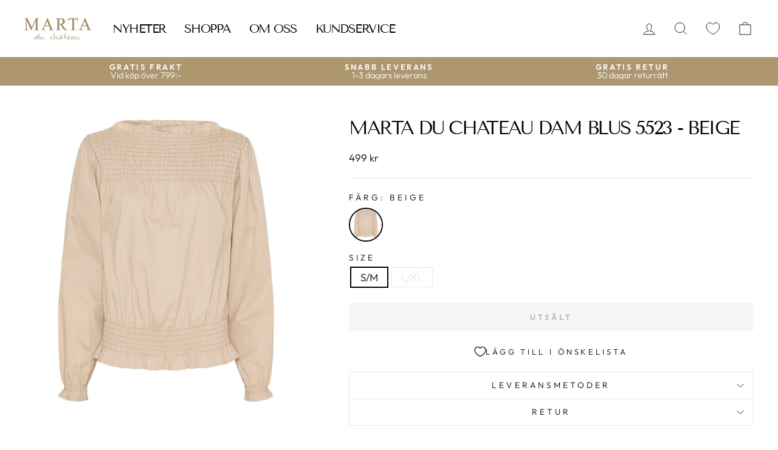

--- FILE ---
content_type: text/html; charset=utf-8
request_url: https://martaduchateau.se/products/marta-du-chateau-dam-blus-5523-shirt-beige
body_size: 27244
content:
<!doctype html>
<html class="no-js" lang="sv" dir="ltr">
<head>
  <meta charset="utf-8">
  <meta http-equiv="X-UA-Compatible" content="IE=edge,chrome=1">
  <meta name="viewport" content="width=device-width,initial-scale=1">
  <meta name="theme-color" content="#ae976f">
  <link rel="canonical" href="https://martaduchateau.se/products/marta-du-chateau-dam-blus-5523-shirt-beige">
  <link rel="preconnect" href="https://cdn.shopify.com" crossorigin>
  <link rel="preconnect" href="https://fonts.shopifycdn.com" crossorigin>
  <link rel="dns-prefetch" href="https://productreviews.shopifycdn.com">
  <link rel="dns-prefetch" href="https://ajax.googleapis.com">
  <link rel="dns-prefetch" href="https://maps.googleapis.com">
  <link rel="dns-prefetch" href="https://maps.gstatic.com"><link rel="shortcut icon" href="//martaduchateau.se/cdn/shop/files/Design_uden_navn-37_32x32.png?v=1683799465" type="image/png" /><title>Marta du chateau dam blus 5523 - Beige
&ndash; Martaduchateau-sweden
</title>
<meta name="description" content="Fin blus med smock.Style no.: 5523New."><meta property="og:site_name" content="Martaduchateau-sweden">
  <meta property="og:url" content="https://martaduchateau.se/products/marta-du-chateau-dam-blus-5523-shirt-beige">
  <meta property="og:title" content="Marta du chateau dam blus 5523 - Beige">
  <meta property="og:type" content="product">
  <meta property="og:description" content="Fin blus med smock.Style no.: 5523New."><meta property="og:image" content="http://martaduchateau.se/cdn/shop/products/Marta_du_chateau_dam_blus_5523-Shirt-5523New.-Beige.jpg?v=1680537934">
    <meta property="og:image:secure_url" content="https://martaduchateau.se/cdn/shop/products/Marta_du_chateau_dam_blus_5523-Shirt-5523New.-Beige.jpg?v=1680537934">
    <meta property="og:image:width" content="1024">
    <meta property="og:image:height" content="1024"><meta name="twitter:site" content="@">
  <meta name="twitter:card" content="summary_large_image">
  <meta name="twitter:title" content="Marta du chateau dam blus 5523 - Beige">
  <meta name="twitter:description" content="Fin blus med smock.Style no.: 5523New.">
<style data-shopify>@font-face {
  font-family: "Tenor Sans";
  font-weight: 400;
  font-style: normal;
  font-display: swap;
  src: url("//martaduchateau.se/cdn/fonts/tenor_sans/tenorsans_n4.966071a72c28462a9256039d3e3dc5b0cf314f65.woff2") format("woff2"),
       url("//martaduchateau.se/cdn/fonts/tenor_sans/tenorsans_n4.2282841d948f9649ba5c3cad6ea46df268141820.woff") format("woff");
}

  @font-face {
  font-family: Outfit;
  font-weight: 300;
  font-style: normal;
  font-display: swap;
  src: url("//martaduchateau.se/cdn/fonts/outfit/outfit_n3.8c97ae4c4fac7c2ea467a6dc784857f4de7e0e37.woff2") format("woff2"),
       url("//martaduchateau.se/cdn/fonts/outfit/outfit_n3.b50a189ccde91f9bceee88f207c18c09f0b62a7b.woff") format("woff");
}


  @font-face {
  font-family: Outfit;
  font-weight: 600;
  font-style: normal;
  font-display: swap;
  src: url("//martaduchateau.se/cdn/fonts/outfit/outfit_n6.dfcbaa80187851df2e8384061616a8eaa1702fdc.woff2") format("woff2"),
       url("//martaduchateau.se/cdn/fonts/outfit/outfit_n6.88384e9fc3e36038624caccb938f24ea8008a91d.woff") format("woff");
}

  
  
</style><link href="//martaduchateau.se/cdn/shop/t/5/assets/theme.css?v=139281800608858658521702645110" rel="stylesheet" type="text/css" media="all" />
  <link href="//martaduchateau.se/cdn/shop/t/5/assets/grafikr-custom.css?v=78439952142252737751687160520" rel="stylesheet" type="text/css" media="all" />
<style data-shopify>:root {
    --typeHeaderPrimary: "Tenor Sans";
    --typeHeaderFallback: sans-serif;
    --typeHeaderSize: 36px;
    --typeHeaderWeight: 400;
    --typeHeaderLineHeight: 1;
    --typeHeaderSpacing: -0.075em;

    --typeBasePrimary:Outfit;
    --typeBaseFallback:sans-serif;
    --typeBaseSize: 17px;
    --typeBaseWeight: 300;
    --typeBaseSpacing: 0.0em;
    --typeBaseLineHeight: 1;

    --typeCollectionTitle: 15px;

    --iconWeight: 2px;
    --iconLinecaps: miter;

    
      --buttonRadius: 3px;
    

    --colorGridOverlayOpacity: 0.1;
  }

  .placeholder-content {
    background-image: linear-gradient(100deg, #ffffff 40%, #f7f7f7 63%, #ffffff 79%);
  }</style><script>
    document.documentElement.className = document.documentElement.className.replace('no-js', 'js');

    window.theme = window.theme || {};
    theme.routes = {
      home: "/",
      cart: "/cart.js",
      cartPage: "/cart",
      cartAdd: "/cart/add.js",
      cartChange: "/cart/change.js",
      search: "/search",
      predictive_url: "/search/suggest"
    };
    theme.strings = {
      soldOut: "Utsålt",
      unavailable: "Ej tillgänglig",
      inStockLabel: "På lager",
      oneStockLabel: "Bara [count] kvar på lager",
      otherStockLabel: "Få på lager - bara [count] st kvar",
      willNotShipUntil: "",
      willBeInStockAfter: "",
      waitingForStock: "",
      savePrice: "",
      cartEmpty: "Din varukorg är tom",
      cartTermsConfirmation: "Du måste acceptera våra köps- och leveransvillkor innan du kan fortsätta.",
      searchCollections: "Kollektioner:",
      searchPages: "Sidor:",
      searchArticles: "Artiklar:",
      productFrom: "",
      maxQuantity: ""
    };
    theme.settings = {
      cartType: "drawer",
      isCustomerTemplate: false,
      moneyFormat: "{{amount_no_decimals}} kr",
      saveType: "percent",
      productImageSize: "square",
      productImageCover: false,
      predictiveSearch: true,
      predictiveSearchType: "product",
      predictiveSearchVendor: false,
      predictiveSearchPrice: true,
      quickView: true,
      themeName: 'Impulse',
      themeVersion: "7.2.0"
    };
  </script>

  <script>window.performance && window.performance.mark && window.performance.mark('shopify.content_for_header.start');</script><meta id="shopify-digital-wallet" name="shopify-digital-wallet" content="/73177563416/digital_wallets/dialog">
<link rel="alternate" type="application/json+oembed" href="https://martaduchateau.se/products/marta-du-chateau-dam-blus-5523-shirt-beige.oembed">
<script async="async" src="/checkouts/internal/preloads.js?locale=sv-SE"></script>
<script id="shopify-features" type="application/json">{"accessToken":"5b2b6303657ad19ecc21fd2bbc0a144c","betas":["rich-media-storefront-analytics"],"domain":"martaduchateau.se","predictiveSearch":true,"shopId":73177563416,"locale":"sv"}</script>
<script>var Shopify = Shopify || {};
Shopify.shop = "martaduchateau-sweden.myshopify.com";
Shopify.locale = "sv";
Shopify.currency = {"active":"SEK","rate":"1.0"};
Shopify.country = "SE";
Shopify.theme = {"name":"Marta Du Chateau SE theme","id":149122023759,"schema_name":"Impulse","schema_version":"7.2.0","theme_store_id":null,"role":"main"};
Shopify.theme.handle = "null";
Shopify.theme.style = {"id":null,"handle":null};
Shopify.cdnHost = "martaduchateau.se/cdn";
Shopify.routes = Shopify.routes || {};
Shopify.routes.root = "/";</script>
<script type="module">!function(o){(o.Shopify=o.Shopify||{}).modules=!0}(window);</script>
<script>!function(o){function n(){var o=[];function n(){o.push(Array.prototype.slice.apply(arguments))}return n.q=o,n}var t=o.Shopify=o.Shopify||{};t.loadFeatures=n(),t.autoloadFeatures=n()}(window);</script>
<script id="shop-js-analytics" type="application/json">{"pageType":"product"}</script>
<script defer="defer" async type="module" src="//martaduchateau.se/cdn/shopifycloud/shop-js/modules/v2/client.init-shop-cart-sync_BQ29hUGy.sv.esm.js"></script>
<script defer="defer" async type="module" src="//martaduchateau.se/cdn/shopifycloud/shop-js/modules/v2/chunk.common_DVZgvets.esm.js"></script>
<script defer="defer" async type="module" src="//martaduchateau.se/cdn/shopifycloud/shop-js/modules/v2/chunk.modal_Dp9EJq-l.esm.js"></script>
<script type="module">
  await import("//martaduchateau.se/cdn/shopifycloud/shop-js/modules/v2/client.init-shop-cart-sync_BQ29hUGy.sv.esm.js");
await import("//martaduchateau.se/cdn/shopifycloud/shop-js/modules/v2/chunk.common_DVZgvets.esm.js");
await import("//martaduchateau.se/cdn/shopifycloud/shop-js/modules/v2/chunk.modal_Dp9EJq-l.esm.js");

  window.Shopify.SignInWithShop?.initShopCartSync?.({"fedCMEnabled":true,"windoidEnabled":true});

</script>
<script id="__st">var __st={"a":73177563416,"offset":3600,"reqid":"3c9f661c-6c56-4f74-a68b-24f5a16f9715-1769338432","pageurl":"martaduchateau.se\/products\/marta-du-chateau-dam-blus-5523-shirt-beige","u":"cdf87c543452","p":"product","rtyp":"product","rid":8235622891800};</script>
<script>window.ShopifyPaypalV4VisibilityTracking = true;</script>
<script id="captcha-bootstrap">!function(){'use strict';const t='contact',e='account',n='new_comment',o=[[t,t],['blogs',n],['comments',n],[t,'customer']],c=[[e,'customer_login'],[e,'guest_login'],[e,'recover_customer_password'],[e,'create_customer']],r=t=>t.map((([t,e])=>`form[action*='/${t}']:not([data-nocaptcha='true']) input[name='form_type'][value='${e}']`)).join(','),a=t=>()=>t?[...document.querySelectorAll(t)].map((t=>t.form)):[];function s(){const t=[...o],e=r(t);return a(e)}const i='password',u='form_key',d=['recaptcha-v3-token','g-recaptcha-response','h-captcha-response',i],f=()=>{try{return window.sessionStorage}catch{return}},m='__shopify_v',_=t=>t.elements[u];function p(t,e,n=!1){try{const o=window.sessionStorage,c=JSON.parse(o.getItem(e)),{data:r}=function(t){const{data:e,action:n}=t;return t[m]||n?{data:e,action:n}:{data:t,action:n}}(c);for(const[e,n]of Object.entries(r))t.elements[e]&&(t.elements[e].value=n);n&&o.removeItem(e)}catch(o){console.error('form repopulation failed',{error:o})}}const l='form_type',E='cptcha';function T(t){t.dataset[E]=!0}const w=window,h=w.document,L='Shopify',v='ce_forms',y='captcha';let A=!1;((t,e)=>{const n=(g='f06e6c50-85a8-45c8-87d0-21a2b65856fe',I='https://cdn.shopify.com/shopifycloud/storefront-forms-hcaptcha/ce_storefront_forms_captcha_hcaptcha.v1.5.2.iife.js',D={infoText:'Skyddas av hCaptcha',privacyText:'Integritet',termsText:'Villkor'},(t,e,n)=>{const o=w[L][v],c=o.bindForm;if(c)return c(t,g,e,D).then(n);var r;o.q.push([[t,g,e,D],n]),r=I,A||(h.body.append(Object.assign(h.createElement('script'),{id:'captcha-provider',async:!0,src:r})),A=!0)});var g,I,D;w[L]=w[L]||{},w[L][v]=w[L][v]||{},w[L][v].q=[],w[L][y]=w[L][y]||{},w[L][y].protect=function(t,e){n(t,void 0,e),T(t)},Object.freeze(w[L][y]),function(t,e,n,w,h,L){const[v,y,A,g]=function(t,e,n){const i=e?o:[],u=t?c:[],d=[...i,...u],f=r(d),m=r(i),_=r(d.filter((([t,e])=>n.includes(e))));return[a(f),a(m),a(_),s()]}(w,h,L),I=t=>{const e=t.target;return e instanceof HTMLFormElement?e:e&&e.form},D=t=>v().includes(t);t.addEventListener('submit',(t=>{const e=I(t);if(!e)return;const n=D(e)&&!e.dataset.hcaptchaBound&&!e.dataset.recaptchaBound,o=_(e),c=g().includes(e)&&(!o||!o.value);(n||c)&&t.preventDefault(),c&&!n&&(function(t){try{if(!f())return;!function(t){const e=f();if(!e)return;const n=_(t);if(!n)return;const o=n.value;o&&e.removeItem(o)}(t);const e=Array.from(Array(32),(()=>Math.random().toString(36)[2])).join('');!function(t,e){_(t)||t.append(Object.assign(document.createElement('input'),{type:'hidden',name:u})),t.elements[u].value=e}(t,e),function(t,e){const n=f();if(!n)return;const o=[...t.querySelectorAll(`input[type='${i}']`)].map((({name:t})=>t)),c=[...d,...o],r={};for(const[a,s]of new FormData(t).entries())c.includes(a)||(r[a]=s);n.setItem(e,JSON.stringify({[m]:1,action:t.action,data:r}))}(t,e)}catch(e){console.error('failed to persist form',e)}}(e),e.submit())}));const S=(t,e)=>{t&&!t.dataset[E]&&(n(t,e.some((e=>e===t))),T(t))};for(const o of['focusin','change'])t.addEventListener(o,(t=>{const e=I(t);D(e)&&S(e,y())}));const B=e.get('form_key'),M=e.get(l),P=B&&M;t.addEventListener('DOMContentLoaded',(()=>{const t=y();if(P)for(const e of t)e.elements[l].value===M&&p(e,B);[...new Set([...A(),...v().filter((t=>'true'===t.dataset.shopifyCaptcha))])].forEach((e=>S(e,t)))}))}(h,new URLSearchParams(w.location.search),n,t,e,['guest_login'])})(!0,!0)}();</script>
<script integrity="sha256-4kQ18oKyAcykRKYeNunJcIwy7WH5gtpwJnB7kiuLZ1E=" data-source-attribution="shopify.loadfeatures" defer="defer" src="//martaduchateau.se/cdn/shopifycloud/storefront/assets/storefront/load_feature-a0a9edcb.js" crossorigin="anonymous"></script>
<script data-source-attribution="shopify.dynamic_checkout.dynamic.init">var Shopify=Shopify||{};Shopify.PaymentButton=Shopify.PaymentButton||{isStorefrontPortableWallets:!0,init:function(){window.Shopify.PaymentButton.init=function(){};var t=document.createElement("script");t.src="https://martaduchateau.se/cdn/shopifycloud/portable-wallets/latest/portable-wallets.sv.js",t.type="module",document.head.appendChild(t)}};
</script>
<script data-source-attribution="shopify.dynamic_checkout.buyer_consent">
  function portableWalletsHideBuyerConsent(e){var t=document.getElementById("shopify-buyer-consent"),n=document.getElementById("shopify-subscription-policy-button");t&&n&&(t.classList.add("hidden"),t.setAttribute("aria-hidden","true"),n.removeEventListener("click",e))}function portableWalletsShowBuyerConsent(e){var t=document.getElementById("shopify-buyer-consent"),n=document.getElementById("shopify-subscription-policy-button");t&&n&&(t.classList.remove("hidden"),t.removeAttribute("aria-hidden"),n.addEventListener("click",e))}window.Shopify?.PaymentButton&&(window.Shopify.PaymentButton.hideBuyerConsent=portableWalletsHideBuyerConsent,window.Shopify.PaymentButton.showBuyerConsent=portableWalletsShowBuyerConsent);
</script>
<script data-source-attribution="shopify.dynamic_checkout.cart.bootstrap">document.addEventListener("DOMContentLoaded",(function(){function t(){return document.querySelector("shopify-accelerated-checkout-cart, shopify-accelerated-checkout")}if(t())Shopify.PaymentButton.init();else{new MutationObserver((function(e,n){t()&&(Shopify.PaymentButton.init(),n.disconnect())})).observe(document.body,{childList:!0,subtree:!0})}}));
</script>

<script>window.performance && window.performance.mark && window.performance.mark('shopify.content_for_header.end');</script>

  <script src="//martaduchateau.se/cdn/shop/t/5/assets/vendor-scripts-v11.js" defer="defer"></script><script src="//martaduchateau.se/cdn/shop/t/5/assets/theme.js?v=75124651014787765651683034608" defer="defer"></script>

  
    <meta name="google-site-verification" content="">
  

  
<!-- BEGIN app block: shopify://apps/returnflows/blocks/return_overlay_v2/3bc010f6-eaf1-4d13-9509-ab183b1a8ed6 --><script
	async
	id="rf-embedded-script"
	src="https://static.returnflows.com/dist/production/widget.js"
	data-env="production"
	data-default-currency="SEK"
	data-default-locale="en"
	data-auto-open="true"
	data-clear-cart-on-start="true"
	data-custom-css-page="html,body {
overflow: auto !important;
}
#CartDrawer {
display: none !important;
}"
	data-custom-css-overlay=""
	data-cart-activator-selector="[href$=&quot;/cart&quot;]"
	data-auto-open-trigger-endpoint="add"
	data-auto-open-trigger-method="combination"
	data-monitor-network-overwrites="false"
	data-network-interception-method="fetch"
	data-override-scroll-blocking="false"
></script>
<script id="rf-settings-json" type="application/json">
	{
		"translations": {
			"messages": null
		},
		"theme": {
			"accent-background": "#d4af37",
			"brand-background": "#dfdabe",
			"accent-foreground": "#000000",
			"brand-foreground": "#000000"
		}
	}
</script>
<script>
	
	(function () {
		if (!window.__rf_original_search) {
			window.__rf_original_search = window.location.search;
		}
	})();
</script>


<!-- END app block --><script src="https://cdn.shopify.com/extensions/6da6ffdd-cf2b-4a18-80e5-578ff81399ca/klarna-on-site-messaging-33/assets/index.js" type="text/javascript" defer="defer"></script>
<link href="https://cdn.shopify.com/extensions/019be7a1-4e55-70a8-959d-ea5101b70f67/swish-wishlist-king-219/assets/component-wishlist-button-block.css" rel="stylesheet" type="text/css" media="all">
<link href="https://monorail-edge.shopifysvc.com" rel="dns-prefetch">
<script>(function(){if ("sendBeacon" in navigator && "performance" in window) {try {var session_token_from_headers = performance.getEntriesByType('navigation')[0].serverTiming.find(x => x.name == '_s').description;} catch {var session_token_from_headers = undefined;}var session_cookie_matches = document.cookie.match(/_shopify_s=([^;]*)/);var session_token_from_cookie = session_cookie_matches && session_cookie_matches.length === 2 ? session_cookie_matches[1] : "";var session_token = session_token_from_headers || session_token_from_cookie || "";function handle_abandonment_event(e) {var entries = performance.getEntries().filter(function(entry) {return /monorail-edge.shopifysvc.com/.test(entry.name);});if (!window.abandonment_tracked && entries.length === 0) {window.abandonment_tracked = true;var currentMs = Date.now();var navigation_start = performance.timing.navigationStart;var payload = {shop_id: 73177563416,url: window.location.href,navigation_start,duration: currentMs - navigation_start,session_token,page_type: "product"};window.navigator.sendBeacon("https://monorail-edge.shopifysvc.com/v1/produce", JSON.stringify({schema_id: "online_store_buyer_site_abandonment/1.1",payload: payload,metadata: {event_created_at_ms: currentMs,event_sent_at_ms: currentMs}}));}}window.addEventListener('pagehide', handle_abandonment_event);}}());</script>
<script id="web-pixels-manager-setup">(function e(e,d,r,n,o){if(void 0===o&&(o={}),!Boolean(null===(a=null===(i=window.Shopify)||void 0===i?void 0:i.analytics)||void 0===a?void 0:a.replayQueue)){var i,a;window.Shopify=window.Shopify||{};var t=window.Shopify;t.analytics=t.analytics||{};var s=t.analytics;s.replayQueue=[],s.publish=function(e,d,r){return s.replayQueue.push([e,d,r]),!0};try{self.performance.mark("wpm:start")}catch(e){}var l=function(){var e={modern:/Edge?\/(1{2}[4-9]|1[2-9]\d|[2-9]\d{2}|\d{4,})\.\d+(\.\d+|)|Firefox\/(1{2}[4-9]|1[2-9]\d|[2-9]\d{2}|\d{4,})\.\d+(\.\d+|)|Chrom(ium|e)\/(9{2}|\d{3,})\.\d+(\.\d+|)|(Maci|X1{2}).+ Version\/(15\.\d+|(1[6-9]|[2-9]\d|\d{3,})\.\d+)([,.]\d+|)( \(\w+\)|)( Mobile\/\w+|) Safari\/|Chrome.+OPR\/(9{2}|\d{3,})\.\d+\.\d+|(CPU[ +]OS|iPhone[ +]OS|CPU[ +]iPhone|CPU IPhone OS|CPU iPad OS)[ +]+(15[._]\d+|(1[6-9]|[2-9]\d|\d{3,})[._]\d+)([._]\d+|)|Android:?[ /-](13[3-9]|1[4-9]\d|[2-9]\d{2}|\d{4,})(\.\d+|)(\.\d+|)|Android.+Firefox\/(13[5-9]|1[4-9]\d|[2-9]\d{2}|\d{4,})\.\d+(\.\d+|)|Android.+Chrom(ium|e)\/(13[3-9]|1[4-9]\d|[2-9]\d{2}|\d{4,})\.\d+(\.\d+|)|SamsungBrowser\/([2-9]\d|\d{3,})\.\d+/,legacy:/Edge?\/(1[6-9]|[2-9]\d|\d{3,})\.\d+(\.\d+|)|Firefox\/(5[4-9]|[6-9]\d|\d{3,})\.\d+(\.\d+|)|Chrom(ium|e)\/(5[1-9]|[6-9]\d|\d{3,})\.\d+(\.\d+|)([\d.]+$|.*Safari\/(?![\d.]+ Edge\/[\d.]+$))|(Maci|X1{2}).+ Version\/(10\.\d+|(1[1-9]|[2-9]\d|\d{3,})\.\d+)([,.]\d+|)( \(\w+\)|)( Mobile\/\w+|) Safari\/|Chrome.+OPR\/(3[89]|[4-9]\d|\d{3,})\.\d+\.\d+|(CPU[ +]OS|iPhone[ +]OS|CPU[ +]iPhone|CPU IPhone OS|CPU iPad OS)[ +]+(10[._]\d+|(1[1-9]|[2-9]\d|\d{3,})[._]\d+)([._]\d+|)|Android:?[ /-](13[3-9]|1[4-9]\d|[2-9]\d{2}|\d{4,})(\.\d+|)(\.\d+|)|Mobile Safari.+OPR\/([89]\d|\d{3,})\.\d+\.\d+|Android.+Firefox\/(13[5-9]|1[4-9]\d|[2-9]\d{2}|\d{4,})\.\d+(\.\d+|)|Android.+Chrom(ium|e)\/(13[3-9]|1[4-9]\d|[2-9]\d{2}|\d{4,})\.\d+(\.\d+|)|Android.+(UC? ?Browser|UCWEB|U3)[ /]?(15\.([5-9]|\d{2,})|(1[6-9]|[2-9]\d|\d{3,})\.\d+)\.\d+|SamsungBrowser\/(5\.\d+|([6-9]|\d{2,})\.\d+)|Android.+MQ{2}Browser\/(14(\.(9|\d{2,})|)|(1[5-9]|[2-9]\d|\d{3,})(\.\d+|))(\.\d+|)|K[Aa][Ii]OS\/(3\.\d+|([4-9]|\d{2,})\.\d+)(\.\d+|)/},d=e.modern,r=e.legacy,n=navigator.userAgent;return n.match(d)?"modern":n.match(r)?"legacy":"unknown"}(),u="modern"===l?"modern":"legacy",c=(null!=n?n:{modern:"",legacy:""})[u],f=function(e){return[e.baseUrl,"/wpm","/b",e.hashVersion,"modern"===e.buildTarget?"m":"l",".js"].join("")}({baseUrl:d,hashVersion:r,buildTarget:u}),m=function(e){var d=e.version,r=e.bundleTarget,n=e.surface,o=e.pageUrl,i=e.monorailEndpoint;return{emit:function(e){var a=e.status,t=e.errorMsg,s=(new Date).getTime(),l=JSON.stringify({metadata:{event_sent_at_ms:s},events:[{schema_id:"web_pixels_manager_load/3.1",payload:{version:d,bundle_target:r,page_url:o,status:a,surface:n,error_msg:t},metadata:{event_created_at_ms:s}}]});if(!i)return console&&console.warn&&console.warn("[Web Pixels Manager] No Monorail endpoint provided, skipping logging."),!1;try{return self.navigator.sendBeacon.bind(self.navigator)(i,l)}catch(e){}var u=new XMLHttpRequest;try{return u.open("POST",i,!0),u.setRequestHeader("Content-Type","text/plain"),u.send(l),!0}catch(e){return console&&console.warn&&console.warn("[Web Pixels Manager] Got an unhandled error while logging to Monorail."),!1}}}}({version:r,bundleTarget:l,surface:e.surface,pageUrl:self.location.href,monorailEndpoint:e.monorailEndpoint});try{o.browserTarget=l,function(e){var d=e.src,r=e.async,n=void 0===r||r,o=e.onload,i=e.onerror,a=e.sri,t=e.scriptDataAttributes,s=void 0===t?{}:t,l=document.createElement("script"),u=document.querySelector("head"),c=document.querySelector("body");if(l.async=n,l.src=d,a&&(l.integrity=a,l.crossOrigin="anonymous"),s)for(var f in s)if(Object.prototype.hasOwnProperty.call(s,f))try{l.dataset[f]=s[f]}catch(e){}if(o&&l.addEventListener("load",o),i&&l.addEventListener("error",i),u)u.appendChild(l);else{if(!c)throw new Error("Did not find a head or body element to append the script");c.appendChild(l)}}({src:f,async:!0,onload:function(){if(!function(){var e,d;return Boolean(null===(d=null===(e=window.Shopify)||void 0===e?void 0:e.analytics)||void 0===d?void 0:d.initialized)}()){var d=window.webPixelsManager.init(e)||void 0;if(d){var r=window.Shopify.analytics;r.replayQueue.forEach((function(e){var r=e[0],n=e[1],o=e[2];d.publishCustomEvent(r,n,o)})),r.replayQueue=[],r.publish=d.publishCustomEvent,r.visitor=d.visitor,r.initialized=!0}}},onerror:function(){return m.emit({status:"failed",errorMsg:"".concat(f," has failed to load")})},sri:function(e){var d=/^sha384-[A-Za-z0-9+/=]+$/;return"string"==typeof e&&d.test(e)}(c)?c:"",scriptDataAttributes:o}),m.emit({status:"loading"})}catch(e){m.emit({status:"failed",errorMsg:(null==e?void 0:e.message)||"Unknown error"})}}})({shopId: 73177563416,storefrontBaseUrl: "https://martaduchateau.se",extensionsBaseUrl: "https://extensions.shopifycdn.com/cdn/shopifycloud/web-pixels-manager",monorailEndpoint: "https://monorail-edge.shopifysvc.com/unstable/produce_batch",surface: "storefront-renderer",enabledBetaFlags: ["2dca8a86"],webPixelsConfigList: [{"id":"shopify-app-pixel","configuration":"{}","eventPayloadVersion":"v1","runtimeContext":"STRICT","scriptVersion":"0450","apiClientId":"shopify-pixel","type":"APP","privacyPurposes":["ANALYTICS","MARKETING"]},{"id":"shopify-custom-pixel","eventPayloadVersion":"v1","runtimeContext":"LAX","scriptVersion":"0450","apiClientId":"shopify-pixel","type":"CUSTOM","privacyPurposes":["ANALYTICS","MARKETING"]}],isMerchantRequest: false,initData: {"shop":{"name":"Martaduchateau-sweden","paymentSettings":{"currencyCode":"SEK"},"myshopifyDomain":"martaduchateau-sweden.myshopify.com","countryCode":"DK","storefrontUrl":"https:\/\/martaduchateau.se"},"customer":null,"cart":null,"checkout":null,"productVariants":[{"price":{"amount":100.0,"currencyCode":"SEK"},"product":{"title":"Marta du chateau dam blus 5523 - Beige","vendor":"MARTA DU CHATEAU","id":"8235622891800","untranslatedTitle":"Marta du chateau dam blus 5523 - Beige","url":"\/products\/marta-du-chateau-dam-blus-5523-shirt-beige","type":"Shirt"},"id":"44929971978520","image":{"src":"\/\/martaduchateau.se\/cdn\/shop\/products\/Marta_du_chateau_dam_blus_5523-Shirt-5523New.-Beige.jpg?v=1680537934"},"sku":"5523New.\\Beige\\S\/M","title":"S\/M","untranslatedTitle":"S\/M"},{"price":{"amount":100.0,"currencyCode":"SEK"},"product":{"title":"Marta du chateau dam blus 5523 - Beige","vendor":"MARTA DU CHATEAU","id":"8235622891800","untranslatedTitle":"Marta du chateau dam blus 5523 - Beige","url":"\/products\/marta-du-chateau-dam-blus-5523-shirt-beige","type":"Shirt"},"id":"44929972011288","image":{"src":"\/\/martaduchateau.se\/cdn\/shop\/products\/Marta_du_chateau_dam_blus_5523-Shirt-5523New.-Beige.jpg?v=1680537934"},"sku":"5523New.\\Beige\\L\/XL","title":"L\/XL","untranslatedTitle":"L\/XL"}],"purchasingCompany":null},},"https://martaduchateau.se/cdn","fcfee988w5aeb613cpc8e4bc33m6693e112",{"modern":"","legacy":""},{"shopId":"73177563416","storefrontBaseUrl":"https:\/\/martaduchateau.se","extensionBaseUrl":"https:\/\/extensions.shopifycdn.com\/cdn\/shopifycloud\/web-pixels-manager","surface":"storefront-renderer","enabledBetaFlags":"[\"2dca8a86\"]","isMerchantRequest":"false","hashVersion":"fcfee988w5aeb613cpc8e4bc33m6693e112","publish":"custom","events":"[[\"page_viewed\",{}],[\"product_viewed\",{\"productVariant\":{\"price\":{\"amount\":100.0,\"currencyCode\":\"SEK\"},\"product\":{\"title\":\"Marta du chateau dam blus 5523 - Beige\",\"vendor\":\"MARTA DU CHATEAU\",\"id\":\"8235622891800\",\"untranslatedTitle\":\"Marta du chateau dam blus 5523 - Beige\",\"url\":\"\/products\/marta-du-chateau-dam-blus-5523-shirt-beige\",\"type\":\"Shirt\"},\"id\":\"44929971978520\",\"image\":{\"src\":\"\/\/martaduchateau.se\/cdn\/shop\/products\/Marta_du_chateau_dam_blus_5523-Shirt-5523New.-Beige.jpg?v=1680537934\"},\"sku\":\"5523New.\\\\Beige\\\\S\/M\",\"title\":\"S\/M\",\"untranslatedTitle\":\"S\/M\"}}]]"});</script><script>
  window.ShopifyAnalytics = window.ShopifyAnalytics || {};
  window.ShopifyAnalytics.meta = window.ShopifyAnalytics.meta || {};
  window.ShopifyAnalytics.meta.currency = 'SEK';
  var meta = {"product":{"id":8235622891800,"gid":"gid:\/\/shopify\/Product\/8235622891800","vendor":"MARTA DU CHATEAU","type":"Shirt","handle":"marta-du-chateau-dam-blus-5523-shirt-beige","variants":[{"id":44929971978520,"price":10000,"name":"Marta du chateau dam blus 5523 - Beige - S\/M","public_title":"S\/M","sku":"5523New.\\Beige\\S\/M"},{"id":44929972011288,"price":10000,"name":"Marta du chateau dam blus 5523 - Beige - L\/XL","public_title":"L\/XL","sku":"5523New.\\Beige\\L\/XL"}],"remote":false},"page":{"pageType":"product","resourceType":"product","resourceId":8235622891800,"requestId":"3c9f661c-6c56-4f74-a68b-24f5a16f9715-1769338432"}};
  for (var attr in meta) {
    window.ShopifyAnalytics.meta[attr] = meta[attr];
  }
</script>
<script class="analytics">
  (function () {
    var customDocumentWrite = function(content) {
      var jquery = null;

      if (window.jQuery) {
        jquery = window.jQuery;
      } else if (window.Checkout && window.Checkout.$) {
        jquery = window.Checkout.$;
      }

      if (jquery) {
        jquery('body').append(content);
      }
    };

    var hasLoggedConversion = function(token) {
      if (token) {
        return document.cookie.indexOf('loggedConversion=' + token) !== -1;
      }
      return false;
    }

    var setCookieIfConversion = function(token) {
      if (token) {
        var twoMonthsFromNow = new Date(Date.now());
        twoMonthsFromNow.setMonth(twoMonthsFromNow.getMonth() + 2);

        document.cookie = 'loggedConversion=' + token + '; expires=' + twoMonthsFromNow;
      }
    }

    var trekkie = window.ShopifyAnalytics.lib = window.trekkie = window.trekkie || [];
    if (trekkie.integrations) {
      return;
    }
    trekkie.methods = [
      'identify',
      'page',
      'ready',
      'track',
      'trackForm',
      'trackLink'
    ];
    trekkie.factory = function(method) {
      return function() {
        var args = Array.prototype.slice.call(arguments);
        args.unshift(method);
        trekkie.push(args);
        return trekkie;
      };
    };
    for (var i = 0; i < trekkie.methods.length; i++) {
      var key = trekkie.methods[i];
      trekkie[key] = trekkie.factory(key);
    }
    trekkie.load = function(config) {
      trekkie.config = config || {};
      trekkie.config.initialDocumentCookie = document.cookie;
      var first = document.getElementsByTagName('script')[0];
      var script = document.createElement('script');
      script.type = 'text/javascript';
      script.onerror = function(e) {
        var scriptFallback = document.createElement('script');
        scriptFallback.type = 'text/javascript';
        scriptFallback.onerror = function(error) {
                var Monorail = {
      produce: function produce(monorailDomain, schemaId, payload) {
        var currentMs = new Date().getTime();
        var event = {
          schema_id: schemaId,
          payload: payload,
          metadata: {
            event_created_at_ms: currentMs,
            event_sent_at_ms: currentMs
          }
        };
        return Monorail.sendRequest("https://" + monorailDomain + "/v1/produce", JSON.stringify(event));
      },
      sendRequest: function sendRequest(endpointUrl, payload) {
        // Try the sendBeacon API
        if (window && window.navigator && typeof window.navigator.sendBeacon === 'function' && typeof window.Blob === 'function' && !Monorail.isIos12()) {
          var blobData = new window.Blob([payload], {
            type: 'text/plain'
          });

          if (window.navigator.sendBeacon(endpointUrl, blobData)) {
            return true;
          } // sendBeacon was not successful

        } // XHR beacon

        var xhr = new XMLHttpRequest();

        try {
          xhr.open('POST', endpointUrl);
          xhr.setRequestHeader('Content-Type', 'text/plain');
          xhr.send(payload);
        } catch (e) {
          console.log(e);
        }

        return false;
      },
      isIos12: function isIos12() {
        return window.navigator.userAgent.lastIndexOf('iPhone; CPU iPhone OS 12_') !== -1 || window.navigator.userAgent.lastIndexOf('iPad; CPU OS 12_') !== -1;
      }
    };
    Monorail.produce('monorail-edge.shopifysvc.com',
      'trekkie_storefront_load_errors/1.1',
      {shop_id: 73177563416,
      theme_id: 149122023759,
      app_name: "storefront",
      context_url: window.location.href,
      source_url: "//martaduchateau.se/cdn/s/trekkie.storefront.8d95595f799fbf7e1d32231b9a28fd43b70c67d3.min.js"});

        };
        scriptFallback.async = true;
        scriptFallback.src = '//martaduchateau.se/cdn/s/trekkie.storefront.8d95595f799fbf7e1d32231b9a28fd43b70c67d3.min.js';
        first.parentNode.insertBefore(scriptFallback, first);
      };
      script.async = true;
      script.src = '//martaduchateau.se/cdn/s/trekkie.storefront.8d95595f799fbf7e1d32231b9a28fd43b70c67d3.min.js';
      first.parentNode.insertBefore(script, first);
    };
    trekkie.load(
      {"Trekkie":{"appName":"storefront","development":false,"defaultAttributes":{"shopId":73177563416,"isMerchantRequest":null,"themeId":149122023759,"themeCityHash":"6906140554817762627","contentLanguage":"sv","currency":"SEK"},"isServerSideCookieWritingEnabled":true,"monorailRegion":"shop_domain","enabledBetaFlags":["65f19447"]},"Session Attribution":{},"S2S":{"facebookCapiEnabled":false,"source":"trekkie-storefront-renderer","apiClientId":580111}}
    );

    var loaded = false;
    trekkie.ready(function() {
      if (loaded) return;
      loaded = true;

      window.ShopifyAnalytics.lib = window.trekkie;

      var originalDocumentWrite = document.write;
      document.write = customDocumentWrite;
      try { window.ShopifyAnalytics.merchantGoogleAnalytics.call(this); } catch(error) {};
      document.write = originalDocumentWrite;

      window.ShopifyAnalytics.lib.page(null,{"pageType":"product","resourceType":"product","resourceId":8235622891800,"requestId":"3c9f661c-6c56-4f74-a68b-24f5a16f9715-1769338432","shopifyEmitted":true});

      var match = window.location.pathname.match(/checkouts\/(.+)\/(thank_you|post_purchase)/)
      var token = match? match[1]: undefined;
      if (!hasLoggedConversion(token)) {
        setCookieIfConversion(token);
        window.ShopifyAnalytics.lib.track("Viewed Product",{"currency":"SEK","variantId":44929971978520,"productId":8235622891800,"productGid":"gid:\/\/shopify\/Product\/8235622891800","name":"Marta du chateau dam blus 5523 - Beige - S\/M","price":"100.00","sku":"5523New.\\Beige\\S\/M","brand":"MARTA DU CHATEAU","variant":"S\/M","category":"Shirt","nonInteraction":true,"remote":false},undefined,undefined,{"shopifyEmitted":true});
      window.ShopifyAnalytics.lib.track("monorail:\/\/trekkie_storefront_viewed_product\/1.1",{"currency":"SEK","variantId":44929971978520,"productId":8235622891800,"productGid":"gid:\/\/shopify\/Product\/8235622891800","name":"Marta du chateau dam blus 5523 - Beige - S\/M","price":"100.00","sku":"5523New.\\Beige\\S\/M","brand":"MARTA DU CHATEAU","variant":"S\/M","category":"Shirt","nonInteraction":true,"remote":false,"referer":"https:\/\/martaduchateau.se\/products\/marta-du-chateau-dam-blus-5523-shirt-beige"});
      }
    });


        var eventsListenerScript = document.createElement('script');
        eventsListenerScript.async = true;
        eventsListenerScript.src = "//martaduchateau.se/cdn/shopifycloud/storefront/assets/shop_events_listener-3da45d37.js";
        document.getElementsByTagName('head')[0].appendChild(eventsListenerScript);

})();</script>
<script
  defer
  src="https://martaduchateau.se/cdn/shopifycloud/perf-kit/shopify-perf-kit-3.0.4.min.js"
  data-application="storefront-renderer"
  data-shop-id="73177563416"
  data-render-region="gcp-us-east1"
  data-page-type="product"
  data-theme-instance-id="149122023759"
  data-theme-name="Impulse"
  data-theme-version="7.2.0"
  data-monorail-region="shop_domain"
  data-resource-timing-sampling-rate="10"
  data-shs="true"
  data-shs-beacon="true"
  data-shs-export-with-fetch="true"
  data-shs-logs-sample-rate="1"
  data-shs-beacon-endpoint="https://martaduchateau.se/api/collect"
></script>
</head>

<body class="template-product" data-center-text="true" data-button_style="round-slight" data-type_header_capitalize="true" data-type_headers_align_text="true" data-type_product_capitalize="false" data-swatch_style="round" >

  <a class="in-page-link visually-hidden skip-link" href="#MainContent">Gå vidare till innehåll</a>

  <div id="PageContainer" class="page-container">
    <div class="transition-body"><!-- BEGIN sections: header-group -->
<div id="shopify-section-sections--18885507416399__header" class="shopify-section shopify-section-group-header-group">

<div id="NavDrawer" class="drawer drawer--right">
  <div class="drawer__contents">
    <div class="drawer__fixed-header">
      <div class="drawer__header appear-animation appear-delay-1">
        <div class="h2 drawer__title"></div>
        <div class="drawer__close">
          <button type="button" class="drawer__close-button js-drawer-close">
            <svg aria-hidden="true" focusable="false" role="presentation" class="icon icon-close" viewBox="0 0 64 64"><path d="M19 17.61l27.12 27.13m0-27.12L19 44.74"/></svg>
            <span class="icon__fallback-text">Stäng meny</span>
          </button>
        </div>
      </div>
    </div>
    <div class="drawer__scrollable">
      <ul class="mobile-nav mobile-nav--heading-style" role="navigation" aria-label="Primary"><li class="mobile-nav__item appear-animation appear-delay-2"><a href="/collections/nyheter" class="mobile-nav__link mobile-nav__link--top-level">Nyheter</a></li><li class="mobile-nav__item appear-animation appear-delay-3"><div class="mobile-nav__has-sublist"><a href="/collections/nyheter"
                    class="mobile-nav__link mobile-nav__link--top-level"
                    id="Label-collections-nyheter2"
                    >
                    Shoppa
                  </a>
                  <div class="mobile-nav__toggle">
                    <button type="button"
                      aria-controls="Linklist-collections-nyheter2"
                      aria-labelledby="Label-collections-nyheter2"
                      class="collapsible-trigger collapsible--auto-height"><span class="collapsible-trigger__icon collapsible-trigger__icon--open" role="presentation">
  <svg aria-hidden="true" focusable="false" role="presentation" class="icon icon--wide icon-chevron-down" viewBox="0 0 28 16"><path d="M1.57 1.59l12.76 12.77L27.1 1.59" stroke-width="2" stroke="#000" fill="none" fill-rule="evenodd"/></svg>
</span>
</button>
                  </div></div><div id="Linklist-collections-nyheter2"
                class="mobile-nav__sublist collapsible-content collapsible-content--all"
                >
                <div class="collapsible-content__inner">
                  <ul class="mobile-nav__sublist"><li class="mobile-nav__item">
                        <div class="mobile-nav__child-item"><a href="/collections/dam-overdelar"
                              class="mobile-nav__link"
                              id="Sublabel-collections-dam-overdelar1"
                              >
                              Överdelar
                            </a><button type="button"
                              aria-controls="Sublinklist-collections-nyheter2-collections-dam-overdelar1"
                              aria-labelledby="Sublabel-collections-dam-overdelar1"
                              class="collapsible-trigger"><span class="collapsible-trigger__icon collapsible-trigger__icon--circle collapsible-trigger__icon--open" role="presentation">
  <svg aria-hidden="true" focusable="false" role="presentation" class="icon icon--wide icon-chevron-down" viewBox="0 0 28 16"><path d="M1.57 1.59l12.76 12.77L27.1 1.59" stroke-width="2" stroke="#000" fill="none" fill-rule="evenodd"/></svg>
</span>
</button></div><div
                            id="Sublinklist-collections-nyheter2-collections-dam-overdelar1"
                            aria-labelledby="Sublabel-collections-dam-overdelar1"
                            class="mobile-nav__sublist collapsible-content collapsible-content--all"
                            >
                            <div class="collapsible-content__inner">
                              <ul class="mobile-nav__grandchildlist"><li class="mobile-nav__item">
                                    <a href="/collections/dam-jacka" class="mobile-nav__link">
                                      Jackor
                                    </a>
                                  </li><li class="mobile-nav__item">
                                    <a href="/collections/dam-klanning" class="mobile-nav__link">
                                      Klänningar
                                    </a>
                                  </li><li class="mobile-nav__item">
                                    <a href="/collections/dam-skjorta" class="mobile-nav__link">
                                      Skjortor
                                    </a>
                                  </li><li class="mobile-nav__item">
                                    <a href="/collections/dam-t-shirt" class="mobile-nav__link">
                                      T-shirts
                                    </a>
                                  </li><li class="mobile-nav__item">
                                    <a href="/collections/dam-kavaj" class="mobile-nav__link">
                                      Kavajer
                                    </a>
                                  </li><li class="mobile-nav__item">
                                    <a href="/collections/dam-cardigan" class="mobile-nav__link">
                                      Cardigan
                                    </a>
                                  </li><li class="mobile-nav__item">
                                    <a href="/collections/dam-blus" class="mobile-nav__link">
                                      Blusar & Toppar
                                    </a>
                                  </li><li class="mobile-nav__item">
                                    <a href="/collections/dam-stickad-troja" class="mobile-nav__link">
                                      Stickade tröjor
                                    </a>
                                  </li><li class="mobile-nav__item">
                                    <a href="/collections/dam-tunika" class="mobile-nav__link">
                                      Tunikor
                                    </a>
                                  </li><li class="mobile-nav__item">
                                    <a href="/collections/dam-vast" class="mobile-nav__link">
                                      Västar
                                    </a>
                                  </li></ul>
                            </div>
                          </div></li><li class="mobile-nav__item">
                        <div class="mobile-nav__child-item"><a href="/collections/dam-underdelar"
                              class="mobile-nav__link"
                              id="Sublabel-collections-dam-underdelar2"
                              >
                              Underdelar
                            </a><button type="button"
                              aria-controls="Sublinklist-collections-nyheter2-collections-dam-underdelar2"
                              aria-labelledby="Sublabel-collections-dam-underdelar2"
                              class="collapsible-trigger"><span class="collapsible-trigger__icon collapsible-trigger__icon--circle collapsible-trigger__icon--open" role="presentation">
  <svg aria-hidden="true" focusable="false" role="presentation" class="icon icon--wide icon-chevron-down" viewBox="0 0 28 16"><path d="M1.57 1.59l12.76 12.77L27.1 1.59" stroke-width="2" stroke="#000" fill="none" fill-rule="evenodd"/></svg>
</span>
</button></div><div
                            id="Sublinklist-collections-nyheter2-collections-dam-underdelar2"
                            aria-labelledby="Sublabel-collections-dam-underdelar2"
                            class="mobile-nav__sublist collapsible-content collapsible-content--all"
                            >
                            <div class="collapsible-content__inner">
                              <ul class="mobile-nav__grandchildlist"><li class="mobile-nav__item">
                                    <a href="/collections/dam-byxor" class="mobile-nav__link">
                                      Byxor
                                    </a>
                                  </li><li class="mobile-nav__item">
                                    <a href="/collections/jeans-dam" class="mobile-nav__link">
                                      Jeans
                                    </a>
                                  </li><li class="mobile-nav__item">
                                    <a href="/collections/dam-kjol" class="mobile-nav__link">
                                      Kjolar
                                    </a>
                                  </li><li class="mobile-nav__item">
                                    <a href="/collections/dam-leggings" class="mobile-nav__link">
                                      Leggins
                                    </a>
                                  </li><li class="mobile-nav__item">
                                    <a href="/collections/dam-shorts" class="mobile-nav__link">
                                      Shorts
                                    </a>
                                  </li><li class="mobile-nav__item">
                                    <a href="/collections/knickers" class="mobile-nav__link">
                                      Knickers
                                    </a>
                                  </li><li class="mobile-nav__item">
                                    <a href="/collections/strumpbyxor-dam" class="mobile-nav__link">
                                      Strumpbyxor
                                    </a>
                                  </li></ul>
                            </div>
                          </div></li><li class="mobile-nav__item">
                        <div class="mobile-nav__child-item"><a href="/"
                              class="mobile-nav__link"
                              id="Sublabel-3"
                              >
                              Trender
                            </a><button type="button"
                              aria-controls="Sublinklist-collections-nyheter2-3"
                              aria-labelledby="Sublabel-3"
                              class="collapsible-trigger"><span class="collapsible-trigger__icon collapsible-trigger__icon--circle collapsible-trigger__icon--open" role="presentation">
  <svg aria-hidden="true" focusable="false" role="presentation" class="icon icon--wide icon-chevron-down" viewBox="0 0 28 16"><path d="M1.57 1.59l12.76 12.77L27.1 1.59" stroke-width="2" stroke="#000" fill="none" fill-rule="evenodd"/></svg>
</span>
</button></div><div
                            id="Sublinklist-collections-nyheter2-3"
                            aria-labelledby="Sublabel-3"
                            class="mobile-nav__sublist collapsible-content collapsible-content--all"
                            >
                            <div class="collapsible-content__inner">
                              <ul class="mobile-nav__grandchildlist"><li class="mobile-nav__item">
                                    <a href="/collections/dam-leopard" class="mobile-nav__link">
                                      Leopard
                                    </a>
                                  </li><li class="mobile-nav__item">
                                    <a href="/collections/dam-vackra-set" class="mobile-nav__link">
                                      Vackra set
                                    </a>
                                  </li><li class="mobile-nav__item">
                                    <a href="/collections/dam-vackra-volanger" class="mobile-nav__link">
                                      Vackra Volanger
                                    </a>
                                  </li><li class="mobile-nav__item">
                                    <a href="/collections/dam-monstrade-skjortor" class="mobile-nav__link">
                                      Mönstrade Blusar
                                    </a>
                                  </li><li class="mobile-nav__item">
                                    <a href="/collections/dam-basic" class="mobile-nav__link">
                                      Basic
                                    </a>
                                  </li></ul>
                            </div>
                          </div></li><li class="mobile-nav__item">
                        <div class="mobile-nav__child-item"><a href="/"
                              class="mobile-nav__link"
                              id="Sublabel-4"
                              >
                              Accessoarer
                            </a><button type="button"
                              aria-controls="Sublinklist-collections-nyheter2-4"
                              aria-labelledby="Sublabel-4"
                              class="collapsible-trigger"><span class="collapsible-trigger__icon collapsible-trigger__icon--circle collapsible-trigger__icon--open" role="presentation">
  <svg aria-hidden="true" focusable="false" role="presentation" class="icon icon--wide icon-chevron-down" viewBox="0 0 28 16"><path d="M1.57 1.59l12.76 12.77L27.1 1.59" stroke-width="2" stroke="#000" fill="none" fill-rule="evenodd"/></svg>
</span>
</button></div><div
                            id="Sublinklist-collections-nyheter2-4"
                            aria-labelledby="Sublabel-4"
                            class="mobile-nav__sublist collapsible-content collapsible-content--all"
                            >
                            <div class="collapsible-content__inner">
                              <ul class="mobile-nav__grandchildlist"><li class="mobile-nav__item">
                                    <a href="/collections/dam-mossa" class="mobile-nav__link">
                                      Mössor
                                    </a>
                                  </li><li class="mobile-nav__item">
                                    <a href="/collections/dam-halsdukar" class="mobile-nav__link">
                                      Halsdukar
                                    </a>
                                  </li><li class="mobile-nav__item">
                                    <a href="/collections/dam-handskar" class="mobile-nav__link">
                                      Handskar
                                    </a>
                                  </li><li class="mobile-nav__item">
                                    <a href="/collections/scarf" class="mobile-nav__link">
                                      Scarf
                                    </a>
                                  </li></ul>
                            </div>
                          </div></li></ul>
                </div>
              </div></li><li class="mobile-nav__item appear-animation appear-delay-4"><a href="/pages/om-oss" class="mobile-nav__link mobile-nav__link--top-level">Om oss</a></li><li class="mobile-nav__item appear-animation appear-delay-5"><a href="/pages/faq" class="mobile-nav__link mobile-nav__link--top-level">Kundservice</a></li><li class="mobile-nav__item mobile-nav__item--secondary">
            <div class="grid"><div class="grid__item one-half appear-animation appear-delay-6">
                  <a href="/account" class="mobile-nav__link">Logga in
</a>
                </div></div>
          </li></ul><ul class="mobile-nav__social appear-animation appear-delay-7"><li class="mobile-nav__social-item">
            <a target="_blank" rel="noopener" href="https://www.instagram.com/martaduchateau/" title="Martaduchateau-sweden on Instagram">
              <svg aria-hidden="true" focusable="false" role="presentation" class="icon icon-instagram" viewBox="0 0 32 32"><path fill="#444" d="M16 3.094c4.206 0 4.7.019 6.363.094 1.538.069 2.369.325 2.925.544.738.287 1.262.625 1.813 1.175s.894 1.075 1.175 1.813c.212.556.475 1.387.544 2.925.075 1.662.094 2.156.094 6.363s-.019 4.7-.094 6.363c-.069 1.538-.325 2.369-.544 2.925-.288.738-.625 1.262-1.175 1.813s-1.075.894-1.813 1.175c-.556.212-1.387.475-2.925.544-1.663.075-2.156.094-6.363.094s-4.7-.019-6.363-.094c-1.537-.069-2.369-.325-2.925-.544-.737-.288-1.263-.625-1.813-1.175s-.894-1.075-1.175-1.813c-.212-.556-.475-1.387-.544-2.925-.075-1.663-.094-2.156-.094-6.363s.019-4.7.094-6.363c.069-1.537.325-2.369.544-2.925.287-.737.625-1.263 1.175-1.813s1.075-.894 1.813-1.175c.556-.212 1.388-.475 2.925-.544 1.662-.081 2.156-.094 6.363-.094zm0-2.838c-4.275 0-4.813.019-6.494.094-1.675.075-2.819.344-3.819.731-1.037.4-1.913.944-2.788 1.819S1.486 4.656 1.08 5.688c-.387 1-.656 2.144-.731 3.825-.075 1.675-.094 2.213-.094 6.488s.019 4.813.094 6.494c.075 1.675.344 2.819.731 3.825.4 1.038.944 1.913 1.819 2.788s1.756 1.413 2.788 1.819c1 .387 2.144.656 3.825.731s2.213.094 6.494.094 4.813-.019 6.494-.094c1.675-.075 2.819-.344 3.825-.731 1.038-.4 1.913-.944 2.788-1.819s1.413-1.756 1.819-2.788c.387-1 .656-2.144.731-3.825s.094-2.212.094-6.494-.019-4.813-.094-6.494c-.075-1.675-.344-2.819-.731-3.825-.4-1.038-.944-1.913-1.819-2.788s-1.756-1.413-2.788-1.819c-1-.387-2.144-.656-3.825-.731C20.812.275 20.275.256 16 .256z"/><path fill="#444" d="M16 7.912a8.088 8.088 0 0 0 0 16.175c4.463 0 8.087-3.625 8.087-8.088s-3.625-8.088-8.088-8.088zm0 13.338a5.25 5.25 0 1 1 0-10.5 5.25 5.25 0 1 1 0 10.5zM26.294 7.594a1.887 1.887 0 1 1-3.774.002 1.887 1.887 0 0 1 3.774-.003z"/></svg>
              <span class="icon__fallback-text">Instagram</span>
            </a>
          </li><li class="mobile-nav__social-item">
            <a target="_blank" rel="noopener" href="https://www.facebook.com/MartaDuChateau/" title="Martaduchateau-sweden on Facebook">
              <svg aria-hidden="true" focusable="false" role="presentation" class="icon icon-facebook" viewBox="0 0 14222 14222"><path d="M14222 7112c0 3549.352-2600.418 6491.344-6000 7024.72V9168h1657l315-2056H8222V5778c0-562 275-1111 1159-1111h897V2917s-814-139-1592-139c-1624 0-2686 984-2686 2767v1567H4194v2056h1806v4968.72C2600.418 13603.344 0 10661.352 0 7112 0 3184.703 3183.703 1 7111 1s7111 3183.703 7111 7111zm-8222 7025c362 57 733 86 1111 86-377.945 0-749.003-29.485-1111-86.28zm2222 0v-.28a7107.458 7107.458 0 0 1-167.717 24.267A7407.158 7407.158 0 0 0 8222 14137zm-167.717 23.987C7745.664 14201.89 7430.797 14223 7111 14223c319.843 0 634.675-21.479 943.283-62.013z"/></svg>
              <span class="icon__fallback-text">Facebook</span>
            </a>
          </li></ul>
    </div>
  </div>
</div>
<div id="CartDrawer" class="drawer drawer--right">
    <form id="CartDrawerForm" action="/cart" method="post" novalidate class="drawer__contents" data-location="cart-drawer">
      <div class="drawer__fixed-header">
        <div class="drawer__header appear-animation appear-delay-1">
          <div class="h2 drawer__title">Varukorg</div>
          <div class="drawer__close">
            <button type="button" class="drawer__close-button js-drawer-close">
              <svg aria-hidden="true" focusable="false" role="presentation" class="icon icon-close" viewBox="0 0 64 64"><path d="M19 17.61l27.12 27.13m0-27.12L19 44.74"/></svg>
              <span class="icon__fallback-text">Stäng varukorg</span>
            </button>
          </div>
        </div>
      </div>

      <div class="drawer__inner">
        <div class="drawer__scrollable">
          <div data-products class="appear-animation appear-delay-2"></div>

          
        </div>

        <div class="drawer__footer appear-animation appear-delay-4">
          <div data-discounts>
            
          </div>

          <div class="cart__item-sub cart__item-row">
            <div class="ajaxcart__subtotal">Totalt</div>
            <div data-subtotal>0 kr</div>
          </div>

          <div class="cart__item-row text-center">
            <small>
              <br />
            </small>
          </div>

          
            <div class="cart__item-row cart__terms">
              <input type="checkbox" id="CartTermsDrawer" class="cart__terms-checkbox"><label for="CartTermsDrawer" class="text-label">Jag accepterar <a href='/pages/om-oss' target='_blank'>Köps- och leveransvillkor</a></label></div>
          

          <div class="cart__checkout-wrapper">
            <button type="submit" name="checkout" data-terms-required="true" class="btn cart__checkout">
              Gå till betalning
            </button>

            
          </div>
        </div>
      </div>

      
        <div class="cart__terms-popup">
          <p class="cart__terms-popup__info">Du måste acceptera våra <a href='/pages/om-oss' target='_blank'>köps- och leveransvillkor</a> för att gå till kassan.</p>

          <div class="cart__terms-popup__buttons">
            <button type="button" class="btn" data-terms-accept>Acceptera</button>
            <button type="button" class="btn--underline" data-terms-decline>Avböj</button>
          </div>
        </div><div class="drawer__cart-empty appear-animation appear-delay-2">
        <div class="drawer__scrollable">
          Din varukorg är tom
        </div>
      </div>
    </form>
  </div><style>
  .site-nav__link,
  .site-nav__dropdown-link:not(.site-nav__dropdown-link--top-level) {
    font-size: 20px;
  }
  
    .site-nav__link, .mobile-nav__link--top-level {
      text-transform: uppercase;
      letter-spacing: 0.2em;
    }
    .mobile-nav__link--top-level {
      font-size: 1.1em;
    }
  

  

  
    .megamenu__collection-image {
      display: none;
    }
  
.site-header {
      box-shadow: 0 0 1px rgba(0,0,0,0.2);
    }

    .toolbar + .header-sticky-wrapper .site-header {
      border-top: 0;
    }</style>

<div data-section-id="sections--18885507416399__header" data-section-type="header"><div class="header-sticky-wrapper">
    <div id="HeaderWrapper" class="header-wrapper"><header
        id="SiteHeader"
        class="site-header site-header--heading-style"
        data-sticky="true"
        data-overlay="false">
        <div class="page-width">
          <div
            class="header-layout header-layout--left"
            data-logo-align="left"><div class="header-item header-item--logo"><style data-shopify>.header-item--logo,
    .header-layout--left-center .header-item--logo,
    .header-layout--left-center .header-item--icons {
      -webkit-box-flex: 0 1 110px;
      -ms-flex: 0 1 110px;
      flex: 0 1 110px;
    }

    @media only screen and (min-width: 769px) {
      .header-item--logo,
      .header-layout--left-center .header-item--logo,
      .header-layout--left-center .header-item--icons {
        -webkit-box-flex: 0 0 110px;
        -ms-flex: 0 0 110px;
        flex: 0 0 110px;
      }
    }

    .site-header__logo a {
      width: 110px;
    }
    .is-light .site-header__logo .logo--inverted {
      width: 110px;
    }
    @media only screen and (min-width: 769px) {
      .site-header__logo a {
        width: 110px;
      }

      .is-light .site-header__logo .logo--inverted {
        width: 110px;
      }
    }</style><div class="h1 site-header__logo" itemscope itemtype="http://schema.org/Organization" >
      <a
        href="/"
        itemprop="url"
        class="site-header__logo-link"
        style="padding-top: 31.333333333333332%">

        






  
    <img src="//martaduchateau.se/cdn/shop/files/MduC-logo-OUTLINED-600x188.jpg?v=1678787198&amp;width=600" alt="" srcset="//martaduchateau.se/cdn/shop/files/MduC-logo-OUTLINED-600x188.jpg?v=1678787198&amp;width=110 110w, //martaduchateau.se/cdn/shop/files/MduC-logo-OUTLINED-600x188.jpg?v=1678787198&amp;width=220 220w" width="600" height="188" loading="eager" class="small--hide" sizes="110px" itemprop="logo" style="max-height: 34.46666666666667px;max-width: 110px;">
  








  
    <img src="//martaduchateau.se/cdn/shop/files/MduC-logo-OUTLINED-600x188.jpg?v=1678787198&amp;width=600" alt="" srcset="//martaduchateau.se/cdn/shop/files/MduC-logo-OUTLINED-600x188.jpg?v=1678787198&amp;width=110 110w, //martaduchateau.se/cdn/shop/files/MduC-logo-OUTLINED-600x188.jpg?v=1678787198&amp;width=220 220w" width="600" height="188" loading="eager" class="medium-up--hide" sizes="110px" style="max-height: 34.46666666666667px;max-width: 110px;">
  



</a></div></div><div class="header-item header-item--navigation"><ul
  class="site-nav site-navigation small--hide"
  
    role="navigation" aria-label="Primary"
  ><li
      class="site-nav__item site-nav__expanded-item"
      >

      <a href="/collections/nyheter" class="site-nav__link site-nav__link--underline">
        Nyheter
      </a></li><li
      class="site-nav__item site-nav__expanded-item site-nav--has-dropdown site-nav--is-megamenu"
      aria-haspopup="true">

      <a href="/collections/nyheter" class="site-nav__link site-nav__link--underline site-nav__link--has-dropdown">
        Shoppa
      </a><div class="site-nav__dropdown megamenu text-left">
          <div class="page-width">
            <div class="grid">
              <div class="grid__item medium-up--one-fifth appear-animation appear-delay-1"><a href="/collections/dam-overdelar">




  
    <img src="//martaduchateau.se/cdn/shop/collections/4.jpg?v=1761209558" alt="Dam Överdelar" srcset="//martaduchateau.se/cdn/shop/collections/4.jpg?v=1761209558&amp;width=352 352w, //martaduchateau.se/cdn/shop/collections/4.jpg?v=1761209558&amp;width=832 832w, //martaduchateau.se/cdn/shop/collections/4.jpg?v=1761209558&amp;width=920 920w" width="920" height="1210" loading="lazy" class="megamenu__collection-image" sizes="(min-width: 769px) 20vw, 100vw">
  



</a><div class="h5">
                    <a href="/collections/dam-overdelar" class="site-nav__dropdown-link site-nav__dropdown-link--top-level">Överdelar</a>
                  </div><div>
                      <a href="/collections/dam-jacka" class="site-nav__dropdown-link">
                        Jackor
                      </a>
                    </div><div>
                      <a href="/collections/dam-klanning" class="site-nav__dropdown-link">
                        Klänningar
                      </a>
                    </div><div>
                      <a href="/collections/dam-skjorta" class="site-nav__dropdown-link">
                        Skjortor
                      </a>
                    </div><div>
                      <a href="/collections/dam-t-shirt" class="site-nav__dropdown-link">
                        T-shirts
                      </a>
                    </div><div>
                      <a href="/collections/dam-kavaj" class="site-nav__dropdown-link">
                        Kavajer
                      </a>
                    </div><div>
                      <a href="/collections/dam-cardigan" class="site-nav__dropdown-link">
                        Cardigan
                      </a>
                    </div><div>
                      <a href="/collections/dam-blus" class="site-nav__dropdown-link">
                        Blusar & Toppar
                      </a>
                    </div><div>
                      <a href="/collections/dam-stickad-troja" class="site-nav__dropdown-link">
                        Stickade tröjor
                      </a>
                    </div><div>
                      <a href="/collections/dam-tunika" class="site-nav__dropdown-link">
                        Tunikor
                      </a>
                    </div><div>
                      <a href="/collections/dam-vast" class="site-nav__dropdown-link">
                        Västar
                      </a>
                    </div></div><div class="grid__item medium-up--one-fifth appear-animation appear-delay-2"><a href="/collections/dam-underdelar">




  
    <img src="//martaduchateau.se/cdn/shop/collections/26.jpg?v=1739539007" alt="Dam Underdelar" srcset="//martaduchateau.se/cdn/shop/collections/26.jpg?v=1739539007&amp;width=352 352w, //martaduchateau.se/cdn/shop/collections/26.jpg?v=1739539007&amp;width=832 832w, //martaduchateau.se/cdn/shop/collections/26.jpg?v=1739539007&amp;width=920 920w" width="920" height="1210" loading="lazy" class="megamenu__collection-image" sizes="(min-width: 769px) 20vw, 100vw">
  



</a><div class="h5">
                    <a href="/collections/dam-underdelar" class="site-nav__dropdown-link site-nav__dropdown-link--top-level">Underdelar</a>
                  </div><div>
                      <a href="/collections/dam-byxor" class="site-nav__dropdown-link">
                        Byxor
                      </a>
                    </div><div>
                      <a href="/collections/jeans-dam" class="site-nav__dropdown-link">
                        Jeans
                      </a>
                    </div><div>
                      <a href="/collections/dam-kjol" class="site-nav__dropdown-link">
                        Kjolar
                      </a>
                    </div><div>
                      <a href="/collections/dam-leggings" class="site-nav__dropdown-link">
                        Leggins
                      </a>
                    </div><div>
                      <a href="/collections/dam-shorts" class="site-nav__dropdown-link">
                        Shorts
                      </a>
                    </div><div>
                      <a href="/collections/knickers" class="site-nav__dropdown-link">
                        Knickers
                      </a>
                    </div><div>
                      <a href="/collections/strumpbyxor-dam" class="site-nav__dropdown-link">
                        Strumpbyxor
                      </a>
                    </div></div><div class="grid__item medium-up--one-fifth appear-animation appear-delay-3"><div class="h5">
                    <a href="/" class="site-nav__dropdown-link site-nav__dropdown-link--top-level">Trender</a>
                  </div><div>
                      <a href="/collections/dam-leopard" class="site-nav__dropdown-link">
                        Leopard
                      </a>
                    </div><div>
                      <a href="/collections/dam-vackra-set" class="site-nav__dropdown-link">
                        Vackra set
                      </a>
                    </div><div>
                      <a href="/collections/dam-vackra-volanger" class="site-nav__dropdown-link">
                        Vackra Volanger
                      </a>
                    </div><div>
                      <a href="/collections/dam-monstrade-skjortor" class="site-nav__dropdown-link">
                        Mönstrade Blusar
                      </a>
                    </div><div>
                      <a href="/collections/dam-basic" class="site-nav__dropdown-link">
                        Basic
                      </a>
                    </div></div><div class="grid__item medium-up--one-fifth appear-animation appear-delay-4"><div class="h5">
                    <a href="/" class="site-nav__dropdown-link site-nav__dropdown-link--top-level">Accessoarer</a>
                  </div><div>
                      <a href="/collections/dam-mossa" class="site-nav__dropdown-link">
                        Mössor
                      </a>
                    </div><div>
                      <a href="/collections/dam-halsdukar" class="site-nav__dropdown-link">
                        Halsdukar
                      </a>
                    </div><div>
                      <a href="/collections/dam-handskar" class="site-nav__dropdown-link">
                        Handskar
                      </a>
                    </div><div>
                      <a href="/collections/scarf" class="site-nav__dropdown-link">
                        Scarf
                      </a>
                    </div></div>
            </div>
          </div>
        </div></li><li
      class="site-nav__item site-nav__expanded-item"
      >

      <a href="/pages/om-oss" class="site-nav__link site-nav__link--underline">
        Om oss
      </a></li><li
      class="site-nav__item site-nav__expanded-item"
      >

      <a href="/pages/faq" class="site-nav__link site-nav__link--underline">
        Kundservice
      </a></li></ul>
</div><div class="header-item header-item--icons"><div class="site-nav">
  <div class="site-nav__icons"><a class="site-nav__link site-nav__link--icon small--hide" href="/account">
        <svg aria-hidden="true" focusable="false" role="presentation" class="icon icon-user" viewBox="0 0 64 64"><path d="M35 39.84v-2.53c3.3-1.91 6-6.66 6-11.41 0-7.63 0-13.82-9-13.82s-9 6.19-9 13.82c0 4.75 2.7 9.51 6 11.41v2.53c-10.18.85-18 6-18 12.16h42c0-6.19-7.82-11.31-18-12.16z"/></svg>
        <span class="icon__fallback-text">Logga in
</span>
      </a><a href="/search" class="site-nav__link site-nav__link--icon js-search-header">
        <svg aria-hidden="true" focusable="false" role="presentation" class="icon icon-search" viewBox="0 0 64 64"><path d="M47.16 28.58A18.58 18.58 0 1 1 28.58 10a18.58 18.58 0 0 1 18.58 18.58zM54 54L41.94 42"/></svg>
        <span class="icon__fallback-text">Sök</span>
      </a><button
        type="button"
        class="site-nav__link site-nav__link--icon js-drawer-open-nav medium-up--hide"
        aria-controls="NavDrawer">
        <svg aria-hidden="true" focusable="false" role="presentation" class="icon icon-hamburger" viewBox="0 0 64 64"><path d="M7 15h51M7 32h43M7 49h51"/></svg>
        <span class="icon__fallback-text">Webbplatsnavigering</span>
      </button><a href="/cart" class="site-nav__link site-nav__link--icon js-drawer-open-cart" aria-controls="CartDrawer" data-icon="bag-minimal">
      <span class="cart-link"><svg aria-hidden="true" focusable="false" role="presentation" class="icon icon-bag-minimal" viewBox="0 0 64 64"><path stroke="null" id="svg_4" fill-opacity="null" stroke-opacity="null" fill="null" d="M11.375 17.863h41.25v36.75h-41.25z"/><path stroke="null" id="svg_2" d="M22.25 18c0-7.105 4.35-9 9.75-9s9.75 1.895 9.75 9"/></svg><span class="icon__fallback-text">Varukorg</span>
        <span class="cart-link__bubble"></span>
      </span>
    </a>
  </div>
</div>
</div>
          </div></div>
        <div class="site-header__search-container">
          <div class="site-header__search">
            <div class="page-width">
              <form action="/search" method="get" role="search"
                id="HeaderSearchForm"
                class="site-header__search-form">
                <input type="hidden" name="type" value="product">
                <input type="hidden" name="options[prefix]" value="last">
                <label for="search-icon" class="hidden-label">Sök</label>
                <label for="SearchClose" class="hidden-label">"Stäng (esc)"</label>
                <button type="submit" id="search-icon" class="text-link site-header__search-btn site-header__search-btn--submit">
                  <svg aria-hidden="true" focusable="false" role="presentation" class="icon icon-search" viewBox="0 0 64 64"><path d="M47.16 28.58A18.58 18.58 0 1 1 28.58 10a18.58 18.58 0 0 1 18.58 18.58zM54 54L41.94 42"/></svg>
                  <span class="icon__fallback-text">Sök</span>
                </button>
                <input type="search" name="q" value="" placeholder="Sök efter specifika produkter" class="site-header__search-input" aria-label="Sök efter specifika produkter">
              </form>
              <button type="button" id="SearchClose" class="js-search-header-close text-link site-header__search-btn">
                <svg aria-hidden="true" focusable="false" role="presentation" class="icon icon-close" viewBox="0 0 64 64"><path d="M19 17.61l27.12 27.13m0-27.12L19 44.74"/></svg>
                <span class="icon__fallback-text">"Stäng (esc)"</span>
              </button>
            </div>
          </div><div id="PredictiveWrapper" class="predictive-results hide" data-image-size="square">
              <div class="page-width">
                <div id="PredictiveResults" class="predictive-result__layout"></div>
                <div class="text-center predictive-results__footer">
                  <button type="button" class="btn btn--small" data-predictive-search-button>
                    <small>
                      Se mer
                    </small>
                  </button>
                </div>
              </div>
            </div></div>
      </header>
    </div>
  </div>
</div>


</div><div id="shopify-section-sections--18885507416399__announcement" class="shopify-section shopify-section-group-header-group"><style></style>
  <div class="announcement-bar">
    <div class="page-width">
      <div class="slideshow-wrapper">
        <button type="button" class="visually-hidden slideshow__pause" data-id="sections--18885507416399__announcement" aria-live="polite">
          <span class="slideshow__pause-stop">
            <svg aria-hidden="true" focusable="false" role="presentation" class="icon icon-pause" viewBox="0 0 10 13"><g fill="#000" fill-rule="evenodd"><path d="M0 0h3v13H0zM7 0h3v13H7z"/></g></svg>
            <span class="icon__fallback-text"></span>
          </span>
          <span class="slideshow__pause-play">
            <svg aria-hidden="true" focusable="false" role="presentation" class="icon icon-play" viewBox="18.24 17.35 24.52 28.3"><path fill="#323232" d="M22.1 19.151v25.5l20.4-13.489-20.4-12.011z"/></svg>
            <span class="icon__fallback-text"></span>
          </span>
        </button>

        <div
          id="AnnouncementSlider"
          class="announcement-slider"
          data-compact="false"
          data-block-count="3"><div
                id="AnnouncementSlide-announcement-0"
                class="announcement-slider__slide"
                data-index="0"
                ><span class="announcement-text">Gratis frakt</span><span class="announcement-link-text">Vid köp över 799:-</span></div><div
                id="AnnouncementSlide-ccee6303-c1fd-4309-91fd-bce60459ddf4"
                class="announcement-slider__slide"
                data-index="1"
                ><span class="announcement-text">Snabb leverans</span><span class="announcement-link-text">1-3 dagars leverans</span></div><div
                id="AnnouncementSlide-announcement-1"
                class="announcement-slider__slide"
                data-index="2"
                ><span class="announcement-text">Gratis retur</span><span class="announcement-link-text">30 dagar returrätt</span></div></div>
      </div>
    </div>
  </div>




</div>
<!-- END sections: header-group --><!-- BEGIN sections: popup-group -->

<!-- END sections: popup-group --><main class="main-content" id="MainContent">
        <div id="shopify-section-template--18885507219791__main" class="shopify-section">

<script type="application/json" data-product-json>
  {
    "product": {"id":8235622891800,"title":"Marta du chateau dam blus 5523 - Beige","handle":"marta-du-chateau-dam-blus-5523-shirt-beige","description":"\u003cp\u003eFin blus med smock.\u003c\/p\u003e\u003cp\u003eStyle no.: 5523New.\u003c\/p\u003e","published_at":"2024-12-15T00:00:00+01:00","created_at":"2023-04-03T16:06:59+02:00","vendor":"MARTA DU CHATEAU","type":"Shirt","tags":["22 Autumn","23 Autumn","23 Spring","24 Spring","25 Spring","97%Cotton3%Elestan","Beige","discounted","Female","kvinde","kvinder","MARTA DU CHATEAU","Overdele","Shirt","Women"],"price":10000,"price_min":10000,"price_max":10000,"available":true,"price_varies":false,"compare_at_price":49900,"compare_at_price_min":49900,"compare_at_price_max":49900,"compare_at_price_varies":false,"variants":[{"id":44929971978520,"title":"S\/M","option1":"S\/M","option2":null,"option3":null,"sku":"5523New.\\Beige\\S\/M","requires_shipping":true,"taxable":true,"featured_image":{"id":41185774207256,"product_id":8235622891800,"position":1,"created_at":"2023-04-03T18:05:34+02:00","updated_at":"2023-04-03T18:05:34+02:00","alt":"MARTA DU CHATEAU Marta du chateau dam blus 5523 Shirt Beige","width":1024,"height":1024,"src":"\/\/martaduchateau.se\/cdn\/shop\/products\/Marta_du_chateau_dam_blus_5523-Shirt-5523New.-Beige.jpg?v=1680537934","variant_ids":[44929971978520,44929972011288]},"available":true,"name":"Marta du chateau dam blus 5523 - Beige - S\/M","public_title":"S\/M","options":["S\/M"],"price":10000,"weight":300,"compare_at_price":49900,"inventory_management":"shopify","barcode":"5715406155913","featured_media":{"alt":"MARTA DU CHATEAU Marta du chateau dam blus 5523 Shirt Beige","id":33549867581720,"position":1,"preview_image":{"aspect_ratio":1.0,"height":1024,"width":1024,"src":"\/\/martaduchateau.se\/cdn\/shop\/products\/Marta_du_chateau_dam_blus_5523-Shirt-5523New.-Beige.jpg?v=1680537934"}},"requires_selling_plan":false,"selling_plan_allocations":[],"quantity_rule":{"min":1,"max":null,"increment":1}},{"id":44929972011288,"title":"L\/XL","option1":"L\/XL","option2":null,"option3":null,"sku":"5523New.\\Beige\\L\/XL","requires_shipping":true,"taxable":true,"featured_image":{"id":41185774207256,"product_id":8235622891800,"position":1,"created_at":"2023-04-03T18:05:34+02:00","updated_at":"2023-04-03T18:05:34+02:00","alt":"MARTA DU CHATEAU Marta du chateau dam blus 5523 Shirt Beige","width":1024,"height":1024,"src":"\/\/martaduchateau.se\/cdn\/shop\/products\/Marta_du_chateau_dam_blus_5523-Shirt-5523New.-Beige.jpg?v=1680537934","variant_ids":[44929971978520,44929972011288]},"available":false,"name":"Marta du chateau dam blus 5523 - Beige - L\/XL","public_title":"L\/XL","options":["L\/XL"],"price":10000,"weight":300,"compare_at_price":49900,"inventory_management":"shopify","barcode":"5715406155920","featured_media":{"alt":"MARTA DU CHATEAU Marta du chateau dam blus 5523 Shirt Beige","id":33549867581720,"position":1,"preview_image":{"aspect_ratio":1.0,"height":1024,"width":1024,"src":"\/\/martaduchateau.se\/cdn\/shop\/products\/Marta_du_chateau_dam_blus_5523-Shirt-5523New.-Beige.jpg?v=1680537934"}},"requires_selling_plan":false,"selling_plan_allocations":[],"quantity_rule":{"min":1,"max":null,"increment":1}}],"images":["\/\/martaduchateau.se\/cdn\/shop\/products\/Marta_du_chateau_dam_blus_5523-Shirt-5523New.-Beige.jpg?v=1680537934"],"featured_image":"\/\/martaduchateau.se\/cdn\/shop\/products\/Marta_du_chateau_dam_blus_5523-Shirt-5523New.-Beige.jpg?v=1680537934","options":["Size"],"media":[{"alt":"MARTA DU CHATEAU Marta du chateau dam blus 5523 Shirt Beige","id":33549867581720,"position":1,"preview_image":{"aspect_ratio":1.0,"height":1024,"width":1024,"src":"\/\/martaduchateau.se\/cdn\/shop\/products\/Marta_du_chateau_dam_blus_5523-Shirt-5523New.-Beige.jpg?v=1680537934"},"aspect_ratio":1.0,"height":1024,"media_type":"image","src":"\/\/martaduchateau.se\/cdn\/shop\/products\/Marta_du_chateau_dam_blus_5523-Shirt-5523New.-Beige.jpg?v=1680537934","width":1024}],"requires_selling_plan":false,"selling_plan_groups":[],"content":"\u003cp\u003eFin blus med smock.\u003c\/p\u003e\u003cp\u003eStyle no.: 5523New.\u003c\/p\u003e"},
    "selected_variant_id": 44929971978520
}
</script>
<div id="ProductSection-template--18885507219791__main-8235622891800"
  class="product-section"
  data-section-id="template--18885507219791__main"
  data-product-id="8235622891800"
  data-section-type="product"
  data-product-handle="marta-du-chateau-dam-blus-5523-shirt-beige"
  data-product-title="Marta du chateau dam blus 5523 - Beige"
  data-product-url="/products/marta-du-chateau-dam-blus-5523-shirt-beige"
  data-aspect-ratio="100.0"
  data-img-url="//martaduchateau.se/cdn/shop/products/Marta_du_chateau_dam_blus_5523-Shirt-5523New.-Beige_{width}x.jpg?v=1680537934"
  
    data-history="true"
  
  data-modal="false"><script type="application/ld+json">
  {
    "@context": "http://schema.org",
    "@type": "Product",
    "offers": [{
          "@type" : "Offer","sku": "5523New.\\Beige\\S\/M","availability" : "http://schema.org/InStock",
          "price" : 100.0,
          "priceCurrency" : "SEK",
          "priceValidUntil": "2026-02-04",
          "url" : "https:\/\/martaduchateau.se\/products\/marta-du-chateau-dam-blus-5523-shirt-beige?variant=44929971978520"
        },
{
          "@type" : "Offer","sku": "5523New.\\Beige\\L\/XL","availability" : "http://schema.org/OutOfStock",
          "price" : 100.0,
          "priceCurrency" : "SEK",
          "priceValidUntil": "2026-02-04",
          "url" : "https:\/\/martaduchateau.se\/products\/marta-du-chateau-dam-blus-5523-shirt-beige?variant=44929972011288"
        }
],
    "brand": "MARTA DU CHATEAU",
    "sku": "5523New.\\Beige\\S\/M",
    "name": "Marta du chateau dam blus 5523 - Beige",
    "description": "Fin blus med smock.Style no.: 5523New.",
    "category": "",
    "url": "https://martaduchateau.se/products/marta-du-chateau-dam-blus-5523-shirt-beige",
      "gtin13": "5715406155913",
      "productId": "5715406155913","image": {
      "@type": "ImageObject",
      "url": "https://martaduchateau.se/cdn/shop/products/Marta_du_chateau_dam_blus_5523-Shirt-5523New.-Beige_1024x1024.jpg?v=1680537934",
      "image": "https://martaduchateau.se/cdn/shop/products/Marta_du_chateau_dam_blus_5523-Shirt-5523New.-Beige_1024x1024.jpg?v=1680537934",
      "name": "Marta du chateau dam blus 5523 - Beige",
      "width": 1024,
      "height": 1024
    }
  }
</script>
<div class="page-content page-content--product">
    <div class="page-width">

      <div class="grid grid--product-images--partial"><div class="grid__item medium-up--two-fifths product-single__sticky">
<div
    data-product-images
    data-zoom="true"
    data-has-slideshow="false">
    <div class="product__photos product__photos-template--18885507219791__main product__photos--below">

      <div class="product__main-photos" data-aos data-product-single-media-group>
        <div
          data-product-photos
          data-zoom="true"
          class="product-slideshow"
          id="ProductPhotos-template--18885507219791__main"
        >
<div
  class="product-main-slide starting-slide"
  data-index="0"
  >

  <div data-product-image-main class="product-image-main"><div class="image-wrap" style="height: 0; padding-bottom: 100.0%;">




  
<img src="products/Marta_du_chateau_dam_blus_5523-Shirt-5523New.-Beige.jpg"
    width
    height
    class="photoswipe__image
"
    loading="eager"
    alt="MARTA DU CHATEAU Marta du chateau dam blus 5523 Shirt Beige"
    srcset="
      //martaduchateau.se/cdn/shop/products/Marta_du_chateau_dam_blus_5523-Shirt-5523New.-Beige.jpg?v=1680537934&width=360 360w,
    
      //martaduchateau.se/cdn/shop/products/Marta_du_chateau_dam_blus_5523-Shirt-5523New.-Beige.jpg?v=1680537934&width=540  540w,
    
      //martaduchateau.se/cdn/shop/products/Marta_du_chateau_dam_blus_5523-Shirt-5523New.-Beige.jpg?v=1680537934&width=720  720w,
    
      //martaduchateau.se/cdn/shop/products/Marta_du_chateau_dam_blus_5523-Shirt-5523New.-Beige.jpg?v=1680537934&width=900  900w,
    
      //martaduchateau.se/cdn/shop/products/Marta_du_chateau_dam_blus_5523-Shirt-5523New.-Beige.jpg?v=1680537934&width=1080  1080w,
    
"
    data-photoswipe-src="//martaduchateau.se/cdn/shop/products/Marta_du_chateau_dam_blus_5523-Shirt-5523New.-Beige_1800x1800.jpg?v=1680537934"
    data-photoswipe-width="1024"
    data-photoswipe-height="1024"
    data-index="1"
    sizes="(min-width: 769px) 40vw, 75vw"
  >



<button type="button" class="btn btn--body btn--circle js-photoswipe__zoom product__photo-zoom">
            <svg aria-hidden="true" focusable="false" role="presentation" class="icon icon-search" viewBox="0 0 64 64"><path d="M47.16 28.58A18.58 18.58 0 1 1 28.58 10a18.58 18.58 0 0 1 18.58 18.58zM54 54L41.94 42"/></svg>
            <span class="icon__fallback-text">Stäng (esc)</span>
          </button></div></div>

</div>
</div></div>

      <div
        data-product-thumbs
        class="product__thumbs product__thumbs--below product__thumbs-placement--left medium-up--hide small--hide"
        data-position="below"
        data-arrows="false"
        data-aos><div class="product__thumbs--scroller"></div></div>
    </div>
  </div>

  
    <style data-shopify>
      .product__photos-template--18885507219791__main .product__thumbs:not(.product__thumbs--below) {
        min-height: 400px;
        max-height: 400px;
      }

      @media screen and (max-width: 798px) {
        .product__photos-template--18885507219791__main .product__thumbs:not(.product__thumbs--below) {
          min-height: 300px;
          max-height: 300px;
        }
      }
    </style>
  

  <script type="application/json" id="ModelJson-template--18885507219791__main">
    []
  </script></div><div class="grid__item medium-up--three-fifths">

          <div class="product-single__meta">
            <div class="product-block product-block--header"><h1 class="h2 product-single__title">Marta du chateau dam blus 5523 - Beige
</h1></div>

            <div data-product-blocks><div class="product-block product-block--price" >
                      <span data-product-price>499 kr
</span>
                      

                      <div
                        data-unit-price-wrapper
                        class="product__unit-price product__unit-price--spacing  hide"><span data-unit-price></span>/<span data-unit-base></span>
                      </div><div class="product__policies rte small--text-center">
</div></div><div id="shopify-block-AckZKTlpZdVBPakY4U__20a76695-2252-4548-83f6-1f09d0aafd49" class="shopify-block shopify-app-block"><klarna-placement
    id="shopify-osm-AckZKTlpZdVBPakY4U__20a76695-2252-4548-83f6-1f09d0aafd49"
    data-key="credit-promotion-badge"
    data-theme="light"
    data-message-prefix=""
    data-integration-style="app-block"
></klarna-placement>

<script type="application/javascript">
    window.appBlockPlacements ||= [];
    
    if (window.klarnaAppBlocksManager) {
      window.klarnaAppBlocksManager.push({
        productVariants: [{"id":44929971978520,"title":"S\/M","option1":"S\/M","option2":null,"option3":null,"sku":"5523New.\\Beige\\S\/M","requires_shipping":true,"taxable":true,"featured_image":{"id":41185774207256,"product_id":8235622891800,"position":1,"created_at":"2023-04-03T18:05:34+02:00","updated_at":"2023-04-03T18:05:34+02:00","alt":"MARTA DU CHATEAU Marta du chateau dam blus 5523 Shirt Beige","width":1024,"height":1024,"src":"\/\/martaduchateau.se\/cdn\/shop\/products\/Marta_du_chateau_dam_blus_5523-Shirt-5523New.-Beige.jpg?v=1680537934","variant_ids":[44929971978520,44929972011288]},"available":true,"name":"Marta du chateau dam blus 5523 - Beige - S\/M","public_title":"S\/M","options":["S\/M"],"price":10000,"weight":300,"compare_at_price":49900,"inventory_management":"shopify","barcode":"5715406155913","featured_media":{"alt":"MARTA DU CHATEAU Marta du chateau dam blus 5523 Shirt Beige","id":33549867581720,"position":1,"preview_image":{"aspect_ratio":1.0,"height":1024,"width":1024,"src":"\/\/martaduchateau.se\/cdn\/shop\/products\/Marta_du_chateau_dam_blus_5523-Shirt-5523New.-Beige.jpg?v=1680537934"}},"requires_selling_plan":false,"selling_plan_allocations":[],"quantity_rule":{"min":1,"max":null,"increment":1}},{"id":44929972011288,"title":"L\/XL","option1":"L\/XL","option2":null,"option3":null,"sku":"5523New.\\Beige\\L\/XL","requires_shipping":true,"taxable":true,"featured_image":{"id":41185774207256,"product_id":8235622891800,"position":1,"created_at":"2023-04-03T18:05:34+02:00","updated_at":"2023-04-03T18:05:34+02:00","alt":"MARTA DU CHATEAU Marta du chateau dam blus 5523 Shirt Beige","width":1024,"height":1024,"src":"\/\/martaduchateau.se\/cdn\/shop\/products\/Marta_du_chateau_dam_blus_5523-Shirt-5523New.-Beige.jpg?v=1680537934","variant_ids":[44929971978520,44929972011288]},"available":false,"name":"Marta du chateau dam blus 5523 - Beige - L\/XL","public_title":"L\/XL","options":["L\/XL"],"price":10000,"weight":300,"compare_at_price":49900,"inventory_management":"shopify","barcode":"5715406155920","featured_media":{"alt":"MARTA DU CHATEAU Marta du chateau dam blus 5523 Shirt Beige","id":33549867581720,"position":1,"preview_image":{"aspect_ratio":1.0,"height":1024,"width":1024,"src":"\/\/martaduchateau.se\/cdn\/shop\/products\/Marta_du_chateau_dam_blus_5523-Shirt-5523New.-Beige.jpg?v=1680537934"}},"requires_selling_plan":false,"selling_plan_allocations":[],"quantity_rule":{"min":1,"max":null,"increment":1}}],
        templateName: 'product',
        dataKey: 'credit-promotion-badge',
        storefrontCurrency: 'SEK',
        storefrontCountry: 'SE',
        storefrontLanguage: 'sv',
        shopLocale: 'sv',
        shopDomain: 'martaduchateau.se',
        variantPrice: '10000',
        cartPrice: '0',
        selector: 'shopify-osm-AckZKTlpZdVBPakY4U__20a76695-2252-4548-83f6-1f09d0aafd49',
        topPadding: '0',
        bottomPadding: '0',
      });
    } else {
      window.appBlockPlacements.push({
        productVariants: [{"id":44929971978520,"title":"S\/M","option1":"S\/M","option2":null,"option3":null,"sku":"5523New.\\Beige\\S\/M","requires_shipping":true,"taxable":true,"featured_image":{"id":41185774207256,"product_id":8235622891800,"position":1,"created_at":"2023-04-03T18:05:34+02:00","updated_at":"2023-04-03T18:05:34+02:00","alt":"MARTA DU CHATEAU Marta du chateau dam blus 5523 Shirt Beige","width":1024,"height":1024,"src":"\/\/martaduchateau.se\/cdn\/shop\/products\/Marta_du_chateau_dam_blus_5523-Shirt-5523New.-Beige.jpg?v=1680537934","variant_ids":[44929971978520,44929972011288]},"available":true,"name":"Marta du chateau dam blus 5523 - Beige - S\/M","public_title":"S\/M","options":["S\/M"],"price":10000,"weight":300,"compare_at_price":49900,"inventory_management":"shopify","barcode":"5715406155913","featured_media":{"alt":"MARTA DU CHATEAU Marta du chateau dam blus 5523 Shirt Beige","id":33549867581720,"position":1,"preview_image":{"aspect_ratio":1.0,"height":1024,"width":1024,"src":"\/\/martaduchateau.se\/cdn\/shop\/products\/Marta_du_chateau_dam_blus_5523-Shirt-5523New.-Beige.jpg?v=1680537934"}},"requires_selling_plan":false,"selling_plan_allocations":[],"quantity_rule":{"min":1,"max":null,"increment":1}},{"id":44929972011288,"title":"L\/XL","option1":"L\/XL","option2":null,"option3":null,"sku":"5523New.\\Beige\\L\/XL","requires_shipping":true,"taxable":true,"featured_image":{"id":41185774207256,"product_id":8235622891800,"position":1,"created_at":"2023-04-03T18:05:34+02:00","updated_at":"2023-04-03T18:05:34+02:00","alt":"MARTA DU CHATEAU Marta du chateau dam blus 5523 Shirt Beige","width":1024,"height":1024,"src":"\/\/martaduchateau.se\/cdn\/shop\/products\/Marta_du_chateau_dam_blus_5523-Shirt-5523New.-Beige.jpg?v=1680537934","variant_ids":[44929971978520,44929972011288]},"available":false,"name":"Marta du chateau dam blus 5523 - Beige - L\/XL","public_title":"L\/XL","options":["L\/XL"],"price":10000,"weight":300,"compare_at_price":49900,"inventory_management":"shopify","barcode":"5715406155920","featured_media":{"alt":"MARTA DU CHATEAU Marta du chateau dam blus 5523 Shirt Beige","id":33549867581720,"position":1,"preview_image":{"aspect_ratio":1.0,"height":1024,"width":1024,"src":"\/\/martaduchateau.se\/cdn\/shop\/products\/Marta_du_chateau_dam_blus_5523-Shirt-5523New.-Beige.jpg?v=1680537934"}},"requires_selling_plan":false,"selling_plan_allocations":[],"quantity_rule":{"min":1,"max":null,"increment":1}}],
        templateName: 'product',
        shopLocale: 'sv',
        dataKey: 'credit-promotion-badge',
        storefrontCurrency: 'SEK',
        storefrontCountry: 'SE',
        storefrontLanguage: 'sv',
        shopDomain: 'martaduchateau.se',
        variantPrice: '10000',
        cartPrice: '0',
        selector: 'shopify-osm-AckZKTlpZdVBPakY4U__20a76695-2252-4548-83f6-1f09d0aafd49',
        topPadding: '0',
        bottomPadding: '0',
      });
    }
</script>


</div>
<div class="product-block" ><hr></div><div class="product-block" data-dynamic-variants-enabled ><div class="js-color-Swatches" data-color-swatches>
    <label class="variant__label">
        Färg:
        <span data-color-swatches-current-color="Beige">Beige</span>
    </label>

    <ul class="js-color-Swatches__list">
        <li class="js-color-Swatches__item">
            <div class="js-color-Swatches__inner">
                <a class="js-color-swatch__url">
                    <img class="js-color-Swatches__swatch" loading="lazy"
                         src="[data-uri]"
                         alt="Color">
                </a>
            </div>
        </li>
    </ul>
</div>

<script src="//martaduchateau.se/cdn/shop/t/5/assets/color-swatches.js?v=110099566031015161121761571971" defer="defer"></script><div class="variant-wrapper js" data-type="button">
    <label class="variant__label"
           for="ProductSelect-template--18885507219791__main-8235622891800-option-0">
        Size</label><fieldset class="variant-input-wrap"
              name="Size"
              data-index="option1"
              data-handle="size"
              id="ProductSelect-template--18885507219791__main-8235622891800-option-0">
        <legend class="hide">Size</legend><div
                    class="variant-input"
                    data-index="option1"
                    data-value="S/M">
                <input type="radio"
                       form="AddToCartForm-template--18885507219791__main-8235622891800"
                         checked="checked"
                       value="S/M"
                       data-index="option1"
                       name="Size"
                       data-variant-input
                       class=""
                        
                        
                       id="ProductSelect-template--18885507219791__main-8235622891800-option-size-S%2FM"><label
                            for="ProductSelect-template--18885507219791__main-8235622891800-option-size-S%2FM"
                            class="variant__button-label">S/M</label></div><div
                    class="variant-input"
                    data-index="option1"
                    data-value="L/XL">
                <input type="radio"
                       form="AddToCartForm-template--18885507219791__main-8235622891800"
                        
                       value="L/XL"
                       data-index="option1"
                       name="Size"
                       data-variant-input
                       class=" disabled"
                        
                        
                       id="ProductSelect-template--18885507219791__main-8235622891800-option-size-L%2FXL"><label
                            for="ProductSelect-template--18885507219791__main-8235622891800-option-size-L%2FXL"
                            class="variant__button-label disabled">L/XL</label></div></fieldset>
</div>
</div><div class="product-block" ><div class="product-block"><form method="post" action="/cart/add" id="AddToCartForm-template--18885507219791__main-8235622891800" accept-charset="UTF-8" class="product-single__form" enctype="multipart/form-data"><input type="hidden" name="form_type" value="product" /><input type="hidden" name="utf8" value="✓" /><button
      type="submit"
      name="add"
      data-add-to-cart
      class="btn btn--full add-to-cart"
       disabled="disabled">
      <span data-add-to-cart-text data-default-text="Lägg i varukorg">
        Utsålt
      </span>
    </button><div class="shopify-payment-terms product__policies"></div>

  <select name="id" data-product-select class="product-single__variants no-js"><option 
          selected="selected"
          value="44929971978520">
          S/M - 100 SEK
        </option><option disabled="disabled">
          L/XL - Utsålt
        </option></select><input type="hidden" name="product-id" value="8235622891800" /><input type="hidden" name="section-id" value="template--18885507219791__main" /></form></div></div><div id="shopify-block-ASDRPSjhsZk5UVm5CR__1f9197c9-189a-4ed0-96fb-404a6eebf57e" class="shopify-block shopify-app-block">
  <!-- BEGIN app snippet: z-legacy-wishlist-button-block-module --><script>
  if (!window.WishlistKingEmbed) {
    window.WishlistKingEmbed = {
      dependencies: [],
    };
  }
  window.WishlistKingEmbed.dependencies = [...window.WishlistKingEmbed.dependencies];
</script>

<script type="module">
  import("https://cdn.shopify.com/extensions/019be7a1-4e55-70a8-959d-ea5101b70f67/swish-wishlist-king-219/assets/z-legacy-wishlist-button-block.js");
</script>
<!-- END app snippet -->

<style>
  #shopify-block-ASDRPSjhsZk5UVm5CR__1f9197c9-189a-4ed0-96fb-404a6eebf57e wishlist-button-block {
    --button-min-height: var(--wk-button-min-height);
    --button-padding: 0 15px;
    --button-margin-top: -13px;
    --button-margin-bottom: 10px;
    
    --button-border-width: var(--wk-button-border-width);
    --button-border-radius: var(--wk-button-border-radius);
    --icon-offset-vertical: -1px;
    --icon-size: 18px;
    --icon-stroke-width: 1.2px;
    --icon-fill: transparent;
    --button-background: none;
    --button-border: none;
    --button-color: rgb(var(--wk-color-outline-button-label));
    --icon-stroke: rgb(var(--wk-color-accent-1));
  }
  #shopify-block-ASDRPSjhsZk5UVm5CR__1f9197c9-189a-4ed0-96fb-404a6eebf57e wishlist-button-block {
    transition: 0.2s opacity;
  }
  #shopify-block-ASDRPSjhsZk5UVm5CR__1f9197c9-189a-4ed0-96fb-404a6eebf57e wishlist-button-block:not([wk-loaded]) {
    display: block;
    opacity: 0;
    min-height: var(--button-min-height);
    margin-top: var(--button-margin-top);
    margin-bottom: var(--button-margin-bottom);
  }
  #shopify-block-ASDRPSjhsZk5UVm5CR__1f9197c9-189a-4ed0-96fb-404a6eebf57e wishlist-button-block[wk-loaded] {
    opacity: 1;
  }
</style>
<wishlist-button-block
  data-product-handle="marta-du-chateau-dam-blus-5523-shirt-beige"
  
  align-self="center"
  align-content="center"
  
    full-width
  
  
    show-icon
  
  
    show-text
  
></wishlist-button-block>

</div>

                    
                    
                      <div class="product-block product-block--tab" ><div class="collapsibles-wrapper collapsibles-wrapper--border-bottom">
    <button type="button"
      class="label collapsible-trigger collapsible-trigger-btn collapsible-trigger-btn--borders collapsible--auto-height" aria-controls="Product-content-tab8235622891800"
      >
      Leveransmetoder
<span class="collapsible-trigger__icon collapsible-trigger__icon--open" role="presentation">
  <svg aria-hidden="true" focusable="false" role="presentation" class="icon icon--wide icon-chevron-down" viewBox="0 0 28 16"><path d="M1.57 1.59l12.76 12.77L27.1 1.59" stroke-width="2" stroke="#000" fill="none" fill-rule="evenodd"/></svg>
</span>
</button>
    <div id="Product-content-tab8235622891800"
      class="collapsible-content collapsible-content--all"
      >
      <div class="collapsible-content__inner rte">
        
                      <p>Vi skickar med Instabox och Budbee och erbjuder gratis frakt vid köp over 799 kr. Vid köp under fraktgränsen kostar leverans till Instabox 59 kr, og Budbee (hemleverans) 89 kr.</p>
                      
                    
      </div>
    </div>
  </div></div>
                    

                    
                    
                      <div class="product-block product-block--tab" ><div class="collapsibles-wrapper collapsibles-wrapper--border-bottom">
    <button type="button"
      class="label collapsible-trigger collapsible-trigger-btn collapsible-trigger-btn--borders collapsible--auto-height" aria-controls="Product-content-2ccfeccd-6b65-4dcc-9563-9711ec73f5798235622891800"
      >
      Retur
<span class="collapsible-trigger__icon collapsible-trigger__icon--open" role="presentation">
  <svg aria-hidden="true" focusable="false" role="presentation" class="icon icon--wide icon-chevron-down" viewBox="0 0 28 16"><path d="M1.57 1.59l12.76 12.77L27.1 1.59" stroke-width="2" stroke="#000" fill="none" fill-rule="evenodd"/></svg>
</span>
</button>
    <div id="Product-content-2ccfeccd-6b65-4dcc-9563-9711ec73f5798235622891800"
      class="collapsible-content collapsible-content--all"
      >
      <div class="collapsible-content__inner rte">
        
                      <p>Vi erbjuder gratis retur. Det enda du ska göra är att utfylla retursedeln och boka din retur via Instabox/Budbee. Vi erbjuder 30 dagars returrätt.</p>
                      
                    
      </div>
    </div>
  </div></div>
                    
<div class="product-block" >
<div class="rte">
    
<p>Fin blus med smock.</p><p>Style no.: 5523New.</p>

  </div></div></div><textarea class="hide" aria-hidden="true" aria-label="Product JSON" data-variant-json>
                [{"id":44929971978520,"title":"S\/M","option1":"S\/M","option2":null,"option3":null,"sku":"5523New.\\Beige\\S\/M","requires_shipping":true,"taxable":true,"featured_image":{"id":41185774207256,"product_id":8235622891800,"position":1,"created_at":"2023-04-03T18:05:34+02:00","updated_at":"2023-04-03T18:05:34+02:00","alt":"MARTA DU CHATEAU Marta du chateau dam blus 5523 Shirt Beige","width":1024,"height":1024,"src":"\/\/martaduchateau.se\/cdn\/shop\/products\/Marta_du_chateau_dam_blus_5523-Shirt-5523New.-Beige.jpg?v=1680537934","variant_ids":[44929971978520,44929972011288]},"available":true,"name":"Marta du chateau dam blus 5523 - Beige - S\/M","public_title":"S\/M","options":["S\/M"],"price":10000,"weight":300,"compare_at_price":49900,"inventory_management":"shopify","barcode":"5715406155913","featured_media":{"alt":"MARTA DU CHATEAU Marta du chateau dam blus 5523 Shirt Beige","id":33549867581720,"position":1,"preview_image":{"aspect_ratio":1.0,"height":1024,"width":1024,"src":"\/\/martaduchateau.se\/cdn\/shop\/products\/Marta_du_chateau_dam_blus_5523-Shirt-5523New.-Beige.jpg?v=1680537934"}},"requires_selling_plan":false,"selling_plan_allocations":[],"quantity_rule":{"min":1,"max":null,"increment":1}},{"id":44929972011288,"title":"L\/XL","option1":"L\/XL","option2":null,"option3":null,"sku":"5523New.\\Beige\\L\/XL","requires_shipping":true,"taxable":true,"featured_image":{"id":41185774207256,"product_id":8235622891800,"position":1,"created_at":"2023-04-03T18:05:34+02:00","updated_at":"2023-04-03T18:05:34+02:00","alt":"MARTA DU CHATEAU Marta du chateau dam blus 5523 Shirt Beige","width":1024,"height":1024,"src":"\/\/martaduchateau.se\/cdn\/shop\/products\/Marta_du_chateau_dam_blus_5523-Shirt-5523New.-Beige.jpg?v=1680537934","variant_ids":[44929971978520,44929972011288]},"available":false,"name":"Marta du chateau dam blus 5523 - Beige - L\/XL","public_title":"L\/XL","options":["L\/XL"],"price":10000,"weight":300,"compare_at_price":49900,"inventory_management":"shopify","barcode":"5715406155920","featured_media":{"alt":"MARTA DU CHATEAU Marta du chateau dam blus 5523 Shirt Beige","id":33549867581720,"position":1,"preview_image":{"aspect_ratio":1.0,"height":1024,"width":1024,"src":"\/\/martaduchateau.se\/cdn\/shop\/products\/Marta_du_chateau_dam_blus_5523-Shirt-5523New.-Beige.jpg?v=1680537934"}},"requires_selling_plan":false,"selling_plan_allocations":[],"quantity_rule":{"min":1,"max":null,"increment":1}}]
              </textarea></div>
        </div></div>
    </div>
  </div>
</div>

</div><div id="shopify-section-template--18885507219791__sub" class="shopify-section product-full-width">
</div><div id="shopify-section-template--18885507219791__57583e93-4ed9-46ed-bb78-6b8d2e450339" class="shopify-section index-section"><div
  id="CollectionSection-template--18885507219791__57583e93-4ed9-46ed-bb78-6b8d2e450339"
  data-section-id="template--18885507219791__57583e93-4ed9-46ed-bb78-6b8d2e450339"
  data-section-type="collection-grid"
  data-context="featured-collection"><div class="page-width">
      <div class="section-header">
        <h2 class="section-header__title">
          Andra köpte också
        </h2></div>
    </div><div class="page-width page-width--flush-small">
    <div class="grid-overflow-wrapper">
      <div class="grid grid--uniform" data-aos="overflow__animation">
<div class="grid__item grid-product small--one-half medium-up--one-fifth  grid-product__has-quick-shop" data-aos="row-of-5" data-product-handle="marta-du-chateau-dam-blus-11297-t-shirt-long-sleeves-black" data-product-id="8235668930840">
  <div class="grid-product__content"><a href="/collections/andra-kopte-ocksa/products/marta-du-chateau-dam-blus-11297-t-shirt-long-sleeves-black" class="grid-product__link">
      <div class="grid-product__image-mask"><div class="quick-product__btn quick-product__btn--not-ready js-modal-open-quick-modal-8235668930840 small--hide">
            <span class="quick-product__label">Shoppa nu</span>
          </div><div
            class="grid__image-ratio grid__image-ratio--square">




  
    <img src="//martaduchateau.se/cdn/shop/files/Marta_du_chateau_dam_blus_11297-T-shirt_long_sleeves-11297.-Black.jpg?v=1751632859" alt="MARTA DU CHATEAU Marta du chateau dam blus 11297 T-shirt long sleeves Black" srcset="//martaduchateau.se/cdn/shop/files/Marta_du_chateau_dam_blus_11297-T-shirt_long_sleeves-11297.-Black.jpg?v=1751632859&amp;width=360 360w, //martaduchateau.se/cdn/shop/files/Marta_du_chateau_dam_blus_11297-T-shirt_long_sleeves-11297.-Black.jpg?v=1751632859&amp;width=540 540w, //martaduchateau.se/cdn/shop/files/Marta_du_chateau_dam_blus_11297-T-shirt_long_sleeves-11297.-Black.jpg?v=1751632859&amp;width=720 720w, //martaduchateau.se/cdn/shop/files/Marta_du_chateau_dam_blus_11297-T-shirt_long_sleeves-11297.-Black.jpg?v=1751632859&amp;width=900 900w" width="1024" height="1024" loading="lazy" class=" grid__image-contain image-style--
" sizes="(min-width: 769px) 20vw, 39vw">
  



</div><div class="grid-product__secondary-image small--hide">




  
    <img src="//martaduchateau.se/cdn/shop/files/Marta_du_chateau_dam_blus_11297-T-shirt_long_sleeves-11297.-Black-1.jpg?v=1751632859" alt="MARTA DU CHATEAU Marta du chateau dam blus 11297 T-shirt long sleeves Black" srcset="//martaduchateau.se/cdn/shop/files/Marta_du_chateau_dam_blus_11297-T-shirt_long_sleeves-11297.-Black-1.jpg?v=1751632859&amp;width=360 360w, //martaduchateau.se/cdn/shop/files/Marta_du_chateau_dam_blus_11297-T-shirt_long_sleeves-11297.-Black-1.jpg?v=1751632859&amp;width=540 540w, //martaduchateau.se/cdn/shop/files/Marta_du_chateau_dam_blus_11297-T-shirt_long_sleeves-11297.-Black-1.jpg?v=1751632859&amp;width=720 720w, //martaduchateau.se/cdn/shop/files/Marta_du_chateau_dam_blus_11297-T-shirt_long_sleeves-11297.-Black-1.jpg?v=1751632859&amp;width=1000 1000w" width="1024" height="1024" loading="lazy" class="image-style--
" sizes="(min-width: 769px) 20vw, 39vw">
  



</div></div>

      <div class="grid-product__meta">
        <div class="grid-product__title grid-product__title--body">Marta du chateau dam blus 11297 - Black</div><div class="grid-product__price">349 kr
</div></div>
    </a>
  </div><div id="QuickShopModal-8235668930840" class="modal modal--square modal--quick-shop" data-product-id="8235668930840">
  <div class="modal__inner">
    <div class="modal__centered">
      <div class="modal__centered-content">
        <div id="QuickShopHolder-marta-du-chateau-dam-blus-11297-t-shirt-long-sleeves-black"></div>
      </div>

      <button type="button" class="modal__close js-modal-close text-link">
        <svg aria-hidden="true" focusable="false" role="presentation" class="icon icon-close" viewBox="0 0 64 64"><path d="M19 17.61l27.12 27.13m0-27.12L19 44.74"/></svg>
        <span class="icon__fallback-text">"Stäng (esc)"</span>
      </button>
    </div>
  </div>
</div>
</div>

<div class="grid__item grid-product small--one-half medium-up--one-fifth  grid-product__has-quick-shop" data-aos="row-of-5" data-product-handle="marta-du-chateau-dame-strik-mdcsia-knit-black" data-product-id="8678615581007">
  <div class="grid-product__content"><a href="/collections/andra-kopte-ocksa/products/marta-du-chateau-dame-strik-mdcsia-knit-black" class="grid-product__link">
      <div class="grid-product__image-mask"><div class="quick-product__btn quick-product__btn--not-ready js-modal-open-quick-modal-8678615581007 small--hide">
            <span class="quick-product__label">Shoppa nu</span>
          </div><div
            class="grid__image-ratio grid__image-ratio--square">




  
    <img src="//martaduchateau.se/cdn/shop/files/Marta_Du_Chateau_dame_strik_MdcSia-Knit-5003new.-Black.jpg?v=1694602412" alt="MARTA DU CHATEAU Marta Du Chateau dam stickad MdcSia Knit Black" srcset="//martaduchateau.se/cdn/shop/files/Marta_Du_Chateau_dame_strik_MdcSia-Knit-5003new.-Black.jpg?v=1694602412&amp;width=360 360w, //martaduchateau.se/cdn/shop/files/Marta_Du_Chateau_dame_strik_MdcSia-Knit-5003new.-Black.jpg?v=1694602412&amp;width=540 540w, //martaduchateau.se/cdn/shop/files/Marta_Du_Chateau_dame_strik_MdcSia-Knit-5003new.-Black.jpg?v=1694602412&amp;width=720 720w, //martaduchateau.se/cdn/shop/files/Marta_Du_Chateau_dame_strik_MdcSia-Knit-5003new.-Black.jpg?v=1694602412&amp;width=900 900w" width="1024" height="1024" loading="lazy" class=" grid__image-contain image-style--
" sizes="(min-width: 769px) 20vw, 39vw">
  



</div></div>

      <div class="grid-product__meta">
        <div class="grid-product__title grid-product__title--body">Marta Du Chateau dam stickad MdcSia - Black</div><div class="grid-product__price">499 kr
</div></div>
    </a>
  </div><div id="QuickShopModal-8678615581007" class="modal modal--square modal--quick-shop" data-product-id="8678615581007">
  <div class="modal__inner">
    <div class="modal__centered">
      <div class="modal__centered-content">
        <div id="QuickShopHolder-marta-du-chateau-dame-strik-mdcsia-knit-black"></div>
      </div>

      <button type="button" class="modal__close js-modal-close text-link">
        <svg aria-hidden="true" focusable="false" role="presentation" class="icon icon-close" viewBox="0 0 64 64"><path d="M19 17.61l27.12 27.13m0-27.12L19 44.74"/></svg>
        <span class="icon__fallback-text">"Stäng (esc)"</span>
      </button>
    </div>
  </div>
</div>
</div>

<div class="grid__item grid-product small--one-half medium-up--one-fifth  grid-product__has-quick-shop" data-aos="row-of-5" data-product-handle="marta-du-chateau-dam-blus-11297-t-shirt-long-sleeves-white" data-product-id="8235670536472">
  <div class="grid-product__content"><a href="/collections/andra-kopte-ocksa/products/marta-du-chateau-dam-blus-11297-t-shirt-long-sleeves-white" class="grid-product__link">
      <div class="grid-product__image-mask"><div class="quick-product__btn quick-product__btn--not-ready js-modal-open-quick-modal-8235670536472 small--hide">
            <span class="quick-product__label">Shoppa nu</span>
          </div><div
            class="grid__image-ratio grid__image-ratio--square">




  
    <img src="//martaduchateau.se/cdn/shop/products/Marta_du_chateau_dam_blus_11297-T-shirt_long_sleeves-11297.-White.jpg?v=1680540767" alt="MARTA DU CHATEAU Marta du chateau dam blus 11297 T-shirt long sleeves White" srcset="//martaduchateau.se/cdn/shop/products/Marta_du_chateau_dam_blus_11297-T-shirt_long_sleeves-11297.-White.jpg?v=1680540767&amp;width=360 360w, //martaduchateau.se/cdn/shop/products/Marta_du_chateau_dam_blus_11297-T-shirt_long_sleeves-11297.-White.jpg?v=1680540767&amp;width=540 540w, //martaduchateau.se/cdn/shop/products/Marta_du_chateau_dam_blus_11297-T-shirt_long_sleeves-11297.-White.jpg?v=1680540767&amp;width=720 720w, //martaduchateau.se/cdn/shop/products/Marta_du_chateau_dam_blus_11297-T-shirt_long_sleeves-11297.-White.jpg?v=1680540767&amp;width=900 900w" width="1024" height="1024" loading="lazy" class=" grid__image-contain image-style--
" sizes="(min-width: 769px) 20vw, 39vw">
  



</div></div>

      <div class="grid-product__meta">
        <div class="grid-product__title grid-product__title--body">Marta du chateau dam blus 11297 - White</div><div class="grid-product__price">349 kr
</div></div>
    </a>
  </div><div id="QuickShopModal-8235670536472" class="modal modal--square modal--quick-shop" data-product-id="8235670536472">
  <div class="modal__inner">
    <div class="modal__centered">
      <div class="modal__centered-content">
        <div id="QuickShopHolder-marta-du-chateau-dam-blus-11297-t-shirt-long-sleeves-white"></div>
      </div>

      <button type="button" class="modal__close js-modal-close text-link">
        <svg aria-hidden="true" focusable="false" role="presentation" class="icon icon-close" viewBox="0 0 64 64"><path d="M19 17.61l27.12 27.13m0-27.12L19 44.74"/></svg>
        <span class="icon__fallback-text">"Stäng (esc)"</span>
      </button>
    </div>
  </div>
</div>
</div>

<div class="grid__item grid-product small--one-half medium-up--one-fifth  grid-product__has-quick-shop" data-aos="row-of-5" data-product-handle="marta-du-chateau-dam-stickad-troja-7010-knit-black" data-product-id="8235772346648">
  <div class="grid-product__content"><a href="/collections/andra-kopte-ocksa/products/marta-du-chateau-dam-stickad-troja-7010-knit-black" class="grid-product__link">
      <div class="grid-product__image-mask"><div class="quick-product__btn quick-product__btn--not-ready js-modal-open-quick-modal-8235772346648 small--hide">
            <span class="quick-product__label">Shoppa nu</span>
          </div><div
            class="grid__image-ratio grid__image-ratio--square">




  
    <img src="//martaduchateau.se/cdn/shop/files/Marta_du_chateau_dam_stickad_troja_7010-Knit-7010_new.-Black.jpg?v=1742472404" alt="MARTA DU CHATEAU Marta du chateau dam stickad tröja 7010 Knit Black" srcset="//martaduchateau.se/cdn/shop/files/Marta_du_chateau_dam_stickad_troja_7010-Knit-7010_new.-Black.jpg?v=1742472404&amp;width=360 360w, //martaduchateau.se/cdn/shop/files/Marta_du_chateau_dam_stickad_troja_7010-Knit-7010_new.-Black.jpg?v=1742472404&amp;width=540 540w, //martaduchateau.se/cdn/shop/files/Marta_du_chateau_dam_stickad_troja_7010-Knit-7010_new.-Black.jpg?v=1742472404&amp;width=720 720w, //martaduchateau.se/cdn/shop/files/Marta_du_chateau_dam_stickad_troja_7010-Knit-7010_new.-Black.jpg?v=1742472404&amp;width=900 900w" width="1024" height="1024" loading="lazy" class=" grid__image-contain image-style--
" sizes="(min-width: 769px) 20vw, 39vw">
  



</div><div class="grid-product__secondary-image small--hide">




  
    <img src="//martaduchateau.se/cdn/shop/files/Marta_du_chateau_dam_stickad_troja_7010-Knit-7010_new.-Black-1.jpg?v=1742472404" alt="MARTA DU CHATEAU Marta du chateau dam stickad tröja 7010 Knit Black" srcset="//martaduchateau.se/cdn/shop/files/Marta_du_chateau_dam_stickad_troja_7010-Knit-7010_new.-Black-1.jpg?v=1742472404&amp;width=360 360w, //martaduchateau.se/cdn/shop/files/Marta_du_chateau_dam_stickad_troja_7010-Knit-7010_new.-Black-1.jpg?v=1742472404&amp;width=540 540w, //martaduchateau.se/cdn/shop/files/Marta_du_chateau_dam_stickad_troja_7010-Knit-7010_new.-Black-1.jpg?v=1742472404&amp;width=720 720w, //martaduchateau.se/cdn/shop/files/Marta_du_chateau_dam_stickad_troja_7010-Knit-7010_new.-Black-1.jpg?v=1742472404&amp;width=1000 1000w" width="1024" height="1024" loading="lazy" class="image-style--
" sizes="(min-width: 769px) 20vw, 39vw">
  



</div></div>

      <div class="grid-product__meta">
        <div class="grid-product__title grid-product__title--body">Marta du chateau dam stickad tröja 7010 - Black</div><div class="grid-product__price">400 kr
</div></div>
    </a>
  </div><div id="QuickShopModal-8235772346648" class="modal modal--square modal--quick-shop" data-product-id="8235772346648">
  <div class="modal__inner">
    <div class="modal__centered">
      <div class="modal__centered-content">
        <div id="QuickShopHolder-marta-du-chateau-dam-stickad-troja-7010-knit-black"></div>
      </div>

      <button type="button" class="modal__close js-modal-close text-link">
        <svg aria-hidden="true" focusable="false" role="presentation" class="icon icon-close" viewBox="0 0 64 64"><path d="M19 17.61l27.12 27.13m0-27.12L19 44.74"/></svg>
        <span class="icon__fallback-text">"Stäng (esc)"</span>
      </button>
    </div>
  </div>
</div>
</div>

<div class="grid__item grid-product small--one-half medium-up--one-fifth  grid-product__has-quick-shop" data-aos="row-of-5" data-product-handle="marta-du-chateau-dame-top-61321-top-black" data-product-id="8506951926095">
  <div class="grid-product__content"><a href="/collections/andra-kopte-ocksa/products/marta-du-chateau-dame-top-61321-top-black" class="grid-product__link">
      <div class="grid-product__image-mask"><div class="quick-product__btn quick-product__btn--not-ready js-modal-open-quick-modal-8506951926095 small--hide">
            <span class="quick-product__label">Shoppa nu</span>
          </div><div
            class="grid__image-ratio grid__image-ratio--square">




  
    <img src="//martaduchateau.se/cdn/shop/files/Marta_du_chateau_dam_top_61321-Top-61321.-Black.jpg?v=1742472821" alt="MARTA DU CHATEAU Marta du chateau dam top 61321 Top Black" srcset="//martaduchateau.se/cdn/shop/files/Marta_du_chateau_dam_top_61321-Top-61321.-Black.jpg?v=1742472821&amp;width=360 360w, //martaduchateau.se/cdn/shop/files/Marta_du_chateau_dam_top_61321-Top-61321.-Black.jpg?v=1742472821&amp;width=540 540w, //martaduchateau.se/cdn/shop/files/Marta_du_chateau_dam_top_61321-Top-61321.-Black.jpg?v=1742472821&amp;width=720 720w, //martaduchateau.se/cdn/shop/files/Marta_du_chateau_dam_top_61321-Top-61321.-Black.jpg?v=1742472821&amp;width=900 900w" width="1024" height="1024" loading="lazy" class=" grid__image-contain image-style--
" sizes="(min-width: 769px) 20vw, 39vw">
  



</div><div class="grid-product__secondary-image small--hide">




  
    <img src="//martaduchateau.se/cdn/shop/files/Marta_du_chateau_dam_top_61321-Top-61321.-Black-1.jpg?v=1742472821" alt="MARTA DU CHATEAU Marta du chateau dam top 61321 Top Black" srcset="//martaduchateau.se/cdn/shop/files/Marta_du_chateau_dam_top_61321-Top-61321.-Black-1.jpg?v=1742472821&amp;width=360 360w, //martaduchateau.se/cdn/shop/files/Marta_du_chateau_dam_top_61321-Top-61321.-Black-1.jpg?v=1742472821&amp;width=540 540w, //martaduchateau.se/cdn/shop/files/Marta_du_chateau_dam_top_61321-Top-61321.-Black-1.jpg?v=1742472821&amp;width=720 720w, //martaduchateau.se/cdn/shop/files/Marta_du_chateau_dam_top_61321-Top-61321.-Black-1.jpg?v=1742472821&amp;width=1000 1000w" width="1024" height="1024" loading="lazy" class="image-style--
" sizes="(min-width: 769px) 20vw, 39vw">
  



</div></div>

      <div class="grid-product__meta">
        <div class="grid-product__title grid-product__title--body">Marta du chateau dam top 61321 - Black</div><div class="grid-product__price">449 kr
</div></div>
    </a>
  </div><div id="QuickShopModal-8506951926095" class="modal modal--square modal--quick-shop" data-product-id="8506951926095">
  <div class="modal__inner">
    <div class="modal__centered">
      <div class="modal__centered-content">
        <div id="QuickShopHolder-marta-du-chateau-dame-top-61321-top-black"></div>
      </div>

      <button type="button" class="modal__close js-modal-close text-link">
        <svg aria-hidden="true" focusable="false" role="presentation" class="icon icon-close" viewBox="0 0 64 64"><path d="M19 17.61l27.12 27.13m0-27.12L19 44.74"/></svg>
        <span class="icon__fallback-text">"Stäng (esc)"</span>
      </button>
    </div>
  </div>
</div>
</div>
</div>
    </div>
  </div>
</div>
</div><div id="shopify-section-template--18885507219791__47131ba4-b74d-4d15-ae61-be8d6cffaf56" class="shopify-section index-section"><div
  id="CollectionSection-template--18885507219791__47131ba4-b74d-4d15-ae61-be8d6cffaf56"
  data-section-id="template--18885507219791__47131ba4-b74d-4d15-ae61-be8d6cffaf56"
  data-section-type="collection-grid"
  data-context="featured-collection"><div class="page-width">
      <div class="section-header">
        <h2 class="section-header__title">
          Nyheter utvalda till dig
        </h2></div>
    </div><div class="page-width page-width--flush-small">
    <div class="grid-overflow-wrapper">
      <div class="grid grid--uniform" data-aos="overflow__animation">
<div class="grid__item grid-product small--one-half medium-up--one-fifth  grid-product__has-quick-shop" data-aos="row-of-5" data-product-handle="marta-du-chateau-dam-skjorta-mdcnicoline-85700-shirt-rosa" data-product-id="15512244650367">
  <div class="grid-product__content"><a href="/collections/nyheter/products/marta-du-chateau-dam-skjorta-mdcnicoline-85700-shirt-rosa" class="grid-product__link">
      <div class="grid-product__image-mask"><div class="quick-product__btn quick-product__btn--not-ready js-modal-open-quick-modal-15512244650367 small--hide">
            <span class="quick-product__label">Shoppa nu</span>
          </div><div
            class="grid__image-ratio grid__image-ratio--square">




  
    <img src="//martaduchateau.se/cdn/shop/files/Marta_du_Chateau_dam_skjorta_MdcNicoline_85700-Shirt-85700.-Rosa.jpg?v=1768998738" alt="MARTA DU CHATEAU Marta du Chateau dam skjorta MdcNicoline 85700 Shirt Rosa" srcset="//martaduchateau.se/cdn/shop/files/Marta_du_Chateau_dam_skjorta_MdcNicoline_85700-Shirt-85700.-Rosa.jpg?v=1768998738&amp;width=360 360w, //martaduchateau.se/cdn/shop/files/Marta_du_Chateau_dam_skjorta_MdcNicoline_85700-Shirt-85700.-Rosa.jpg?v=1768998738&amp;width=540 540w, //martaduchateau.se/cdn/shop/files/Marta_du_Chateau_dam_skjorta_MdcNicoline_85700-Shirt-85700.-Rosa.jpg?v=1768998738&amp;width=720 720w, //martaduchateau.se/cdn/shop/files/Marta_du_Chateau_dam_skjorta_MdcNicoline_85700-Shirt-85700.-Rosa.jpg?v=1768998738&amp;width=900 900w" width="1024" height="1024" loading="lazy" class=" grid__image-contain image-style--
" sizes="(min-width: 769px) 20vw, 39vw">
  



</div><div class="grid-product__secondary-image small--hide">




  
    <img src="//martaduchateau.se/cdn/shop/files/Marta_du_Chateau_dam_skjorta_MdcNicoline_85700-Shirt-85700.-Rosa-1.jpg?v=1768998738" alt="MARTA DU CHATEAU Marta du Chateau dam skjorta MdcNicoline 85700 Shirt Rosa" srcset="//martaduchateau.se/cdn/shop/files/Marta_du_Chateau_dam_skjorta_MdcNicoline_85700-Shirt-85700.-Rosa-1.jpg?v=1768998738&amp;width=360 360w, //martaduchateau.se/cdn/shop/files/Marta_du_Chateau_dam_skjorta_MdcNicoline_85700-Shirt-85700.-Rosa-1.jpg?v=1768998738&amp;width=540 540w, //martaduchateau.se/cdn/shop/files/Marta_du_Chateau_dam_skjorta_MdcNicoline_85700-Shirt-85700.-Rosa-1.jpg?v=1768998738&amp;width=720 720w, //martaduchateau.se/cdn/shop/files/Marta_du_Chateau_dam_skjorta_MdcNicoline_85700-Shirt-85700.-Rosa-1.jpg?v=1768998738&amp;width=1000 1000w" width="1024" height="1024" loading="lazy" class="image-style--
" sizes="(min-width: 769px) 20vw, 39vw">
  



</div></div>

      <div class="grid-product__meta">
        <div class="grid-product__title grid-product__title--body">Marta du Chateau dam skjorta MdcNicoline 85700 - Rosa</div><div class="grid-product__price">549 kr
</div></div>
    </a>
  </div><div id="QuickShopModal-15512244650367" class="modal modal--square modal--quick-shop" data-product-id="15512244650367">
  <div class="modal__inner">
    <div class="modal__centered">
      <div class="modal__centered-content">
        <div id="QuickShopHolder-marta-du-chateau-dam-skjorta-mdcnicoline-85700-shirt-rosa"></div>
      </div>

      <button type="button" class="modal__close js-modal-close text-link">
        <svg aria-hidden="true" focusable="false" role="presentation" class="icon icon-close" viewBox="0 0 64 64"><path d="M19 17.61l27.12 27.13m0-27.12L19 44.74"/></svg>
        <span class="icon__fallback-text">"Stäng (esc)"</span>
      </button>
    </div>
  </div>
</div>
</div>

<div class="grid__item grid-product small--one-half medium-up--one-fifth  grid-product__has-quick-shop" data-aos="row-of-5" data-product-handle="marta-du-chateau-dam-skjorta-mdcnicoline-85700-shirt-light-blue" data-product-id="15512244584831">
  <div class="grid-product__content"><a href="/collections/nyheter/products/marta-du-chateau-dam-skjorta-mdcnicoline-85700-shirt-light-blue" class="grid-product__link">
      <div class="grid-product__image-mask"><div class="quick-product__btn quick-product__btn--not-ready js-modal-open-quick-modal-15512244584831 small--hide">
            <span class="quick-product__label">Shoppa nu</span>
          </div><div
            class="grid__image-ratio grid__image-ratio--square">




  
    <img src="//martaduchateau.se/cdn/shop/files/Marta_du_Chateau_dam_skjorta_MdcNicoline_85700-Shirt-85700.-Light_blue.jpg?v=1768998726" alt="MARTA DU CHATEAU Marta du Chateau dam skjorta MdcNicoline 85700 Shirt Light blue" srcset="//martaduchateau.se/cdn/shop/files/Marta_du_Chateau_dam_skjorta_MdcNicoline_85700-Shirt-85700.-Light_blue.jpg?v=1768998726&amp;width=360 360w, //martaduchateau.se/cdn/shop/files/Marta_du_Chateau_dam_skjorta_MdcNicoline_85700-Shirt-85700.-Light_blue.jpg?v=1768998726&amp;width=540 540w, //martaduchateau.se/cdn/shop/files/Marta_du_Chateau_dam_skjorta_MdcNicoline_85700-Shirt-85700.-Light_blue.jpg?v=1768998726&amp;width=720 720w, //martaduchateau.se/cdn/shop/files/Marta_du_Chateau_dam_skjorta_MdcNicoline_85700-Shirt-85700.-Light_blue.jpg?v=1768998726&amp;width=900 900w" width="1024" height="1024" loading="lazy" class=" grid__image-contain image-style--
" sizes="(min-width: 769px) 20vw, 39vw">
  



</div><div class="grid-product__secondary-image small--hide">




  
    <img src="//martaduchateau.se/cdn/shop/files/Marta_du_Chateau_dam_skjorta_MdcNicoline_85700-Shirt-85700.-Light_blue-1.jpg?v=1768998726" alt="MARTA DU CHATEAU Marta du Chateau dam skjorta MdcNicoline 85700 Shirt Light blue" srcset="//martaduchateau.se/cdn/shop/files/Marta_du_Chateau_dam_skjorta_MdcNicoline_85700-Shirt-85700.-Light_blue-1.jpg?v=1768998726&amp;width=360 360w, //martaduchateau.se/cdn/shop/files/Marta_du_Chateau_dam_skjorta_MdcNicoline_85700-Shirt-85700.-Light_blue-1.jpg?v=1768998726&amp;width=540 540w, //martaduchateau.se/cdn/shop/files/Marta_du_Chateau_dam_skjorta_MdcNicoline_85700-Shirt-85700.-Light_blue-1.jpg?v=1768998726&amp;width=720 720w, //martaduchateau.se/cdn/shop/files/Marta_du_Chateau_dam_skjorta_MdcNicoline_85700-Shirt-85700.-Light_blue-1.jpg?v=1768998726&amp;width=1000 1000w" width="1024" height="1024" loading="lazy" class="image-style--
" sizes="(min-width: 769px) 20vw, 39vw">
  



</div></div>

      <div class="grid-product__meta">
        <div class="grid-product__title grid-product__title--body">Marta du Chateau dam skjorta MdcNicoline 85700 - Light blue</div><div class="grid-product__price">549 kr
</div></div>
    </a>
  </div><div id="QuickShopModal-15512244584831" class="modal modal--square modal--quick-shop" data-product-id="15512244584831">
  <div class="modal__inner">
    <div class="modal__centered">
      <div class="modal__centered-content">
        <div id="QuickShopHolder-marta-du-chateau-dam-skjorta-mdcnicoline-85700-shirt-light-blue"></div>
      </div>

      <button type="button" class="modal__close js-modal-close text-link">
        <svg aria-hidden="true" focusable="false" role="presentation" class="icon icon-close" viewBox="0 0 64 64"><path d="M19 17.61l27.12 27.13m0-27.12L19 44.74"/></svg>
        <span class="icon__fallback-text">"Stäng (esc)"</span>
      </button>
    </div>
  </div>
</div>
</div>

<div class="grid__item grid-product small--one-half medium-up--one-fifth  grid-product__has-quick-shop" data-aos="row-of-5" data-product-handle="marta-du-chateau-dam-sweatshirt-mdchibiscus-22659-sweatshirt-black-white" data-product-id="15505987633535">
  <div class="grid-product__content"><a href="/collections/nyheter/products/marta-du-chateau-dam-sweatshirt-mdchibiscus-22659-sweatshirt-black-white" class="grid-product__link">
      <div class="grid-product__image-mask"><div class="quick-product__btn quick-product__btn--not-ready js-modal-open-quick-modal-15505987633535 small--hide">
            <span class="quick-product__label">Shoppa nu</span>
          </div><div
            class="grid__image-ratio grid__image-ratio--square">




  
    <img src="//martaduchateau.se/cdn/shop/files/Marta_du_Chateau_dam_sweatshirt_MdcHibiscus_22659-Sweatshirt-22659-Black_White.jpg?v=1768674531" alt="MARTA DU CHATEAU Marta du Chateau dam sweatshirt MdcHibiscus 22659 Sweatshirt Black/White" srcset="//martaduchateau.se/cdn/shop/files/Marta_du_Chateau_dam_sweatshirt_MdcHibiscus_22659-Sweatshirt-22659-Black_White.jpg?v=1768674531&amp;width=360 360w, //martaduchateau.se/cdn/shop/files/Marta_du_Chateau_dam_sweatshirt_MdcHibiscus_22659-Sweatshirt-22659-Black_White.jpg?v=1768674531&amp;width=540 540w, //martaduchateau.se/cdn/shop/files/Marta_du_Chateau_dam_sweatshirt_MdcHibiscus_22659-Sweatshirt-22659-Black_White.jpg?v=1768674531&amp;width=720 720w, //martaduchateau.se/cdn/shop/files/Marta_du_Chateau_dam_sweatshirt_MdcHibiscus_22659-Sweatshirt-22659-Black_White.jpg?v=1768674531&amp;width=900 900w" width="1024" height="1024" loading="lazy" class=" grid__image-contain image-style--
" sizes="(min-width: 769px) 20vw, 39vw">
  



</div><div class="grid-product__secondary-image small--hide">




  
    <img src="//martaduchateau.se/cdn/shop/files/Marta_du_Chateau_dam_sweatshirt_MdcHibiscus_22659-Sweatshirt-22659-Black_White-1.jpg?v=1768674531" alt="MARTA DU CHATEAU Marta du Chateau dam sweatshirt MdcHibiscus 22659 Sweatshirt Black/White" srcset="//martaduchateau.se/cdn/shop/files/Marta_du_Chateau_dam_sweatshirt_MdcHibiscus_22659-Sweatshirt-22659-Black_White-1.jpg?v=1768674531&amp;width=360 360w, //martaduchateau.se/cdn/shop/files/Marta_du_Chateau_dam_sweatshirt_MdcHibiscus_22659-Sweatshirt-22659-Black_White-1.jpg?v=1768674531&amp;width=540 540w, //martaduchateau.se/cdn/shop/files/Marta_du_Chateau_dam_sweatshirt_MdcHibiscus_22659-Sweatshirt-22659-Black_White-1.jpg?v=1768674531&amp;width=720 720w, //martaduchateau.se/cdn/shop/files/Marta_du_Chateau_dam_sweatshirt_MdcHibiscus_22659-Sweatshirt-22659-Black_White-1.jpg?v=1768674531&amp;width=1000 1000w" width="1024" height="1024" loading="lazy" class="image-style--
" sizes="(min-width: 769px) 20vw, 39vw">
  



</div></div>

      <div class="grid-product__meta">
        <div class="grid-product__title grid-product__title--body">Marta du Chateau dam sweatshirt MdcHibiscus 22659 - Black/White</div><div class="grid-product__price">549 kr
</div></div>
    </a>
  </div><div id="QuickShopModal-15505987633535" class="modal modal--square modal--quick-shop" data-product-id="15505987633535">
  <div class="modal__inner">
    <div class="modal__centered">
      <div class="modal__centered-content">
        <div id="QuickShopHolder-marta-du-chateau-dam-sweatshirt-mdchibiscus-22659-sweatshirt-black-white"></div>
      </div>

      <button type="button" class="modal__close js-modal-close text-link">
        <svg aria-hidden="true" focusable="false" role="presentation" class="icon icon-close" viewBox="0 0 64 64"><path d="M19 17.61l27.12 27.13m0-27.12L19 44.74"/></svg>
        <span class="icon__fallback-text">"Stäng (esc)"</span>
      </button>
    </div>
  </div>
</div>
</div>

<div class="grid__item grid-product small--one-half medium-up--one-fifth  grid-product__has-quick-shop" data-aos="row-of-5" data-product-handle="marta-du-chateau-dam-vaest-mdcmarlene-5114-vest-antracite8723" data-product-id="15496551629183">
  <div class="grid-product__content"><a href="/collections/nyheter/products/marta-du-chateau-dam-vaest-mdcmarlene-5114-vest-antracite8723" class="grid-product__link">
      <div class="grid-product__image-mask"><div class="quick-product__btn quick-product__btn--not-ready js-modal-open-quick-modal-15496551629183 small--hide">
            <span class="quick-product__label">Shoppa nu</span>
          </div><div
            class="grid__image-ratio grid__image-ratio--square">




  
    <img src="//martaduchateau.se/cdn/shop/files/Marta_Du_Chateau_dam_vast_MdcMarlene_5114-Vest-5114.-Antracite8723.jpg?v=1768401028" alt="MARTA DU CHATEAU Marta Du Chateau dam väst MdcMarlene 5114 Vest Antracite8723" srcset="//martaduchateau.se/cdn/shop/files/Marta_Du_Chateau_dam_vast_MdcMarlene_5114-Vest-5114.-Antracite8723.jpg?v=1768401028&amp;width=360 360w, //martaduchateau.se/cdn/shop/files/Marta_Du_Chateau_dam_vast_MdcMarlene_5114-Vest-5114.-Antracite8723.jpg?v=1768401028&amp;width=540 540w, //martaduchateau.se/cdn/shop/files/Marta_Du_Chateau_dam_vast_MdcMarlene_5114-Vest-5114.-Antracite8723.jpg?v=1768401028&amp;width=720 720w, //martaduchateau.se/cdn/shop/files/Marta_Du_Chateau_dam_vast_MdcMarlene_5114-Vest-5114.-Antracite8723.jpg?v=1768401028&amp;width=900 900w" width="1024" height="1024" loading="lazy" class=" grid__image-contain image-style--
" sizes="(min-width: 769px) 20vw, 39vw">
  



</div><div class="grid-product__secondary-image small--hide">




  
    <img src="//martaduchateau.se/cdn/shop/files/Marta_Du_Chateau_dam_vast_MdcMarlene_5114-Vest-5114.-Antracite8723-1.jpg?v=1768401028" alt="MARTA DU CHATEAU Marta Du Chateau dam väst MdcMarlene 5114 Vest Antracite8723" srcset="//martaduchateau.se/cdn/shop/files/Marta_Du_Chateau_dam_vast_MdcMarlene_5114-Vest-5114.-Antracite8723-1.jpg?v=1768401028&amp;width=360 360w, //martaduchateau.se/cdn/shop/files/Marta_Du_Chateau_dam_vast_MdcMarlene_5114-Vest-5114.-Antracite8723-1.jpg?v=1768401028&amp;width=540 540w, //martaduchateau.se/cdn/shop/files/Marta_Du_Chateau_dam_vast_MdcMarlene_5114-Vest-5114.-Antracite8723-1.jpg?v=1768401028&amp;width=720 720w, //martaduchateau.se/cdn/shop/files/Marta_Du_Chateau_dam_vast_MdcMarlene_5114-Vest-5114.-Antracite8723-1.jpg?v=1768401028&amp;width=1000 1000w" width="1024" height="1024" loading="lazy" class="image-style--
" sizes="(min-width: 769px) 20vw, 39vw">
  



</div></div>

      <div class="grid-product__meta">
        <div class="grid-product__title grid-product__title--body">Marta Du Chateau dam väst MdcMarlene 5114 - Antracite8723</div><div class="grid-product__price">499 kr
</div></div>
    </a>
  </div><div id="QuickShopModal-15496551629183" class="modal modal--square modal--quick-shop" data-product-id="15496551629183">
  <div class="modal__inner">
    <div class="modal__centered">
      <div class="modal__centered-content">
        <div id="QuickShopHolder-marta-du-chateau-dam-vaest-mdcmarlene-5114-vest-antracite8723"></div>
      </div>

      <button type="button" class="modal__close js-modal-close text-link">
        <svg aria-hidden="true" focusable="false" role="presentation" class="icon icon-close" viewBox="0 0 64 64"><path d="M19 17.61l27.12 27.13m0-27.12L19 44.74"/></svg>
        <span class="icon__fallback-text">"Stäng (esc)"</span>
      </button>
    </div>
  </div>
</div>
</div>

<div class="grid__item grid-product small--one-half medium-up--one-fifth  grid-product__has-quick-shop" data-aos="row-of-5" data-product-handle="marta-du-chateau-dam-stickad-troeja-mdcanouk-8038-knit-yellow" data-product-id="15496550613375">
  <div class="grid-product__content"><a href="/collections/nyheter/products/marta-du-chateau-dam-stickad-troeja-mdcanouk-8038-knit-yellow" class="grid-product__link">
      <div class="grid-product__image-mask"><div class="quick-product__btn quick-product__btn--not-ready js-modal-open-quick-modal-15496550613375 small--hide">
            <span class="quick-product__label">Shoppa nu</span>
          </div><div
            class="grid__image-ratio grid__image-ratio--square">




  
    <img src="//martaduchateau.se/cdn/shop/files/Marta_du_Chateau_dam_stickad_troja_MdcAnouk_8038-Knit-8038.-Yellow.jpg?v=1768401014" alt="MARTA DU CHATEAU Marta du Chateau dam stickad tröja MdcAnouk 8038 Knit Yellow" srcset="//martaduchateau.se/cdn/shop/files/Marta_du_Chateau_dam_stickad_troja_MdcAnouk_8038-Knit-8038.-Yellow.jpg?v=1768401014&amp;width=360 360w, //martaduchateau.se/cdn/shop/files/Marta_du_Chateau_dam_stickad_troja_MdcAnouk_8038-Knit-8038.-Yellow.jpg?v=1768401014&amp;width=540 540w, //martaduchateau.se/cdn/shop/files/Marta_du_Chateau_dam_stickad_troja_MdcAnouk_8038-Knit-8038.-Yellow.jpg?v=1768401014&amp;width=720 720w, //martaduchateau.se/cdn/shop/files/Marta_du_Chateau_dam_stickad_troja_MdcAnouk_8038-Knit-8038.-Yellow.jpg?v=1768401014&amp;width=900 900w" width="1024" height="1024" loading="lazy" class=" grid__image-contain image-style--
" sizes="(min-width: 769px) 20vw, 39vw">
  



</div><div class="grid-product__secondary-image small--hide">




  
    <img src="//martaduchateau.se/cdn/shop/files/Marta_du_Chateau_dam_stickad_troja_MdcAnouk_8038-Knit-8038.-Yellow-1.jpg?v=1768401014" alt="MARTA DU CHATEAU Marta du Chateau dam stickad tröja MdcAnouk 8038 Knit Yellow" srcset="//martaduchateau.se/cdn/shop/files/Marta_du_Chateau_dam_stickad_troja_MdcAnouk_8038-Knit-8038.-Yellow-1.jpg?v=1768401014&amp;width=360 360w, //martaduchateau.se/cdn/shop/files/Marta_du_Chateau_dam_stickad_troja_MdcAnouk_8038-Knit-8038.-Yellow-1.jpg?v=1768401014&amp;width=540 540w, //martaduchateau.se/cdn/shop/files/Marta_du_Chateau_dam_stickad_troja_MdcAnouk_8038-Knit-8038.-Yellow-1.jpg?v=1768401014&amp;width=720 720w, //martaduchateau.se/cdn/shop/files/Marta_du_Chateau_dam_stickad_troja_MdcAnouk_8038-Knit-8038.-Yellow-1.jpg?v=1768401014&amp;width=1000 1000w" width="1024" height="1024" loading="lazy" class="image-style--
" sizes="(min-width: 769px) 20vw, 39vw">
  



</div></div>

      <div class="grid-product__meta">
        <div class="grid-product__title grid-product__title--body">Marta du Chateau dam stickad tröja MdcAnouk 8038 - Yellow</div><div class="grid-product__price">499 kr
</div></div>
    </a>
  </div><div id="QuickShopModal-15496550613375" class="modal modal--square modal--quick-shop" data-product-id="15496550613375">
  <div class="modal__inner">
    <div class="modal__centered">
      <div class="modal__centered-content">
        <div id="QuickShopHolder-marta-du-chateau-dam-stickad-troeja-mdcanouk-8038-knit-yellow"></div>
      </div>

      <button type="button" class="modal__close js-modal-close text-link">
        <svg aria-hidden="true" focusable="false" role="presentation" class="icon icon-close" viewBox="0 0 64 64"><path d="M19 17.61l27.12 27.13m0-27.12L19 44.74"/></svg>
        <span class="icon__fallback-text">"Stäng (esc)"</span>
      </button>
    </div>
  </div>
</div>
</div>
</div>
    </div>
  </div>
</div>
</div>
      </main><!-- BEGIN sections: footer-group -->
<div id="shopify-section-sections--18885507383631__footer" class="shopify-section shopify-section-group-footer-group"><footer class="site-footer" data-section-id="sections--18885507383631__footer" data-section-type="footer-section">
  <div class="page-width">

    <div class="grid"><div  class="grid__item footer__item--ad25b61f-bf81-4599-ba91-2dad0de4180f" data-type="menu"><style data-shopify>@media only screen and (min-width: 769px) and (max-width: 959px) {
              .footer__item--ad25b61f-bf81-4599-ba91-2dad0de4180f {
                width: 50%;
                padding-top: 40px;
              }
              .footer__item--ad25b61f-bf81-4599-ba91-2dad0de4180f:nth-child(2n + 1) {
                clear: left;
              }
            }
            @media only screen and (min-width: 960px) {
              .footer__item--ad25b61f-bf81-4599-ba91-2dad0de4180f {
                width: 25%;
              }

            }</style><p class="h4 footer__title small--hide">
      Retur
    </p>
    <button type="button" class="h4 footer__title collapsible-trigger collapsible-trigger-btn medium-up--hide" aria-controls="Footer-ad25b61f-bf81-4599-ba91-2dad0de4180f">
      Retur
<span class="collapsible-trigger__icon collapsible-trigger__icon--open" role="presentation">
  <svg aria-hidden="true" focusable="false" role="presentation" class="icon icon--wide icon-chevron-down" viewBox="0 0 28 16"><path d="M1.57 1.59l12.76 12.77L27.1 1.59" stroke-width="2" stroke="#000" fill="none" fill-rule="evenodd"/></svg>
</span>
</button><div
    
      id="Footer-ad25b61f-bf81-4599-ba91-2dad0de4180f" class="collapsible-content collapsible-content--small"
    >
    <div class="collapsible-content__inner">
      <div class="footer__collapsible">
        <ul class="no-bullets site-footer__linklist"><li><a href="/pages/faq">Så skickar du retur</a></li><li><a href="/pages/faq">Så reklamerar du</a></li></ul>
      </div>
    </div>
  </div></div><div  class="grid__item footer__item--1494301487049" data-type="menu"><style data-shopify>@media only screen and (min-width: 769px) and (max-width: 959px) {
              .footer__item--1494301487049 {
                width: 50%;
                padding-top: 40px;
              }
              .footer__item--1494301487049:nth-child(2n + 1) {
                clear: left;
              }
            }
            @media only screen and (min-width: 960px) {
              .footer__item--1494301487049 {
                width: 25%;
              }

            }</style><p class="h4 footer__title small--hide">
      Frågor?
    </p>
    <button type="button" class="h4 footer__title collapsible-trigger collapsible-trigger-btn medium-up--hide" aria-controls="Footer-1494301487049">
      Frågor?
<span class="collapsible-trigger__icon collapsible-trigger__icon--open" role="presentation">
  <svg aria-hidden="true" focusable="false" role="presentation" class="icon icon--wide icon-chevron-down" viewBox="0 0 28 16"><path d="M1.57 1.59l12.76 12.77L27.1 1.59" stroke-width="2" stroke="#000" fill="none" fill-rule="evenodd"/></svg>
</span>
</button><div
    
      id="Footer-1494301487049" class="collapsible-content collapsible-content--small"
    >
    <div class="collapsible-content__inner">
      <div class="footer__collapsible">
        <ul class="no-bullets site-footer__linklist"><li><a href="/pages/om-oss">Om oss</a></li><li><a href="/pages/kopvillkor">Köpvillkor</a></li><li><a href="/products/presentkort">Köp presentkort</a></li><li><a href="http://martaduchateau.com">B2B</a></li></ul>
      </div>
    </div>
  </div></div><div  class="grid__item footer__item--043bc128-06a1-4b5c-90a7-2ccfba45ee25" data-type="custom"><style data-shopify>@media only screen and (min-width: 769px) and (max-width: 959px) {
              .footer__item--043bc128-06a1-4b5c-90a7-2ccfba45ee25 {
                width: 50%;
                padding-top: 40px;
              }
              .footer__item--043bc128-06a1-4b5c-90a7-2ccfba45ee25:nth-child(2n + 1) {
                clear: left;
              }
            }
            @media only screen and (min-width: 960px) {
              .footer__item--043bc128-06a1-4b5c-90a7-2ccfba45ee25 {
                width: 25%;
              }

            }</style><div class="footer__item-padding"><div
    >
    <div class="collapsible-content__inner">
      <div class="footer__collapsible footer_collapsible--disabled"><p><strong>Kundservice<br/>Tlf.nr.</strong> +46 40 66 88 743<br/><strong>E-mejl:  </strong>hello@Martaduchateau.com<br/><strong>Telefon och mejl besvaras i följande tidsrum: <br/>Mån - Tors:</strong> 11:00 - 16:00 <strong>Fre:</strong> 11:00-13:30 <br/><strong>Lör-sön</strong>: Stängt<br/></p><p><strong>Marta Du Cháteau A/S<br/>Adress: </strong>Virkelyst 66. 7400 Herning<br/><strong>Org. Nr:</strong> DK33146574</p>
      </div>
    </div>
  </div>
</div>
</div><div  class="grid__item footer__item--1494292487693" data-type="newsletter"><style data-shopify>@media only screen and (min-width: 769px) and (max-width: 959px) {
              .footer__item--1494292487693 {
                width: 50%;
                padding-top: 40px;
              }
              .footer__item--1494292487693:nth-child(2n + 1) {
                clear: left;
              }
            }
            @media only screen and (min-width: 960px) {
              .footer__item--1494292487693 {
                width: 25%;
              }

            }</style><div class="footer__item-padding"><div
    >
    <div class="collapsible-content__inner">
      <div class="footer__collapsible footer_collapsible--disabled"><p>Registrera dig till vårt nyhetsbrev här</p>
<form method="post" action="/contact#newsletter-footer" id="newsletter-footer" accept-charset="UTF-8" class="contact-form"><input type="hidden" name="form_type" value="customer" /><input type="hidden" name="utf8" value="✓" /><label for="Email-1494292487693" class="hidden-label">Skriv din e-mejl</label>
          <label for="newsletter-submit-1494292487693" class="hidden-label">Registrera dig</label>
          <input type="hidden" name="contact[tags]" value="prospect,newsletter">
          <input type="hidden" name="contact[context]" value="footer">
          <div class="footer__newsletter">
            <input type="email" value="" placeholder="Skriv din e-mejl" name="contact[email]" id="Email-1494292487693" class="footer__newsletter-input" autocorrect="off" autocapitalize="off">
            <button type="submit" id="newsletter-submit-1494292487693" class="footer__newsletter-btn" name="commit">
              <svg aria-hidden="true" focusable="false" role="presentation" class="icon icon-email" viewBox="0 0 64 64"><path d="M63 52H1V12h62zM1 12l25.68 24h9.72L63 12M21.82 31.68L1.56 51.16m60.78.78L41.27 31.68"/></svg>
              <span class="footer__newsletter-btn-label">
                Registrera dig
              </span>
            </button>
          </div></form><ul class="no-bullets social-icons footer__social"><li>
      <a target="_blank" rel="noopener" href="https://www.instagram.com/martaduchateau/" title="Martaduchateau-sweden on Instagram">
        <svg aria-hidden="true" focusable="false" role="presentation" class="icon icon-instagram" viewBox="0 0 32 32"><path fill="#444" d="M16 3.094c4.206 0 4.7.019 6.363.094 1.538.069 2.369.325 2.925.544.738.287 1.262.625 1.813 1.175s.894 1.075 1.175 1.813c.212.556.475 1.387.544 2.925.075 1.662.094 2.156.094 6.363s-.019 4.7-.094 6.363c-.069 1.538-.325 2.369-.544 2.925-.288.738-.625 1.262-1.175 1.813s-1.075.894-1.813 1.175c-.556.212-1.387.475-2.925.544-1.663.075-2.156.094-6.363.094s-4.7-.019-6.363-.094c-1.537-.069-2.369-.325-2.925-.544-.737-.288-1.263-.625-1.813-1.175s-.894-1.075-1.175-1.813c-.212-.556-.475-1.387-.544-2.925-.075-1.663-.094-2.156-.094-6.363s.019-4.7.094-6.363c.069-1.537.325-2.369.544-2.925.287-.737.625-1.263 1.175-1.813s1.075-.894 1.813-1.175c.556-.212 1.388-.475 2.925-.544 1.662-.081 2.156-.094 6.363-.094zm0-2.838c-4.275 0-4.813.019-6.494.094-1.675.075-2.819.344-3.819.731-1.037.4-1.913.944-2.788 1.819S1.486 4.656 1.08 5.688c-.387 1-.656 2.144-.731 3.825-.075 1.675-.094 2.213-.094 6.488s.019 4.813.094 6.494c.075 1.675.344 2.819.731 3.825.4 1.038.944 1.913 1.819 2.788s1.756 1.413 2.788 1.819c1 .387 2.144.656 3.825.731s2.213.094 6.494.094 4.813-.019 6.494-.094c1.675-.075 2.819-.344 3.825-.731 1.038-.4 1.913-.944 2.788-1.819s1.413-1.756 1.819-2.788c.387-1 .656-2.144.731-3.825s.094-2.212.094-6.494-.019-4.813-.094-6.494c-.075-1.675-.344-2.819-.731-3.825-.4-1.038-.944-1.913-1.819-2.788s-1.756-1.413-2.788-1.819c-1-.387-2.144-.656-3.825-.731C20.812.275 20.275.256 16 .256z"/><path fill="#444" d="M16 7.912a8.088 8.088 0 0 0 0 16.175c4.463 0 8.087-3.625 8.087-8.088s-3.625-8.088-8.088-8.088zm0 13.338a5.25 5.25 0 1 1 0-10.5 5.25 5.25 0 1 1 0 10.5zM26.294 7.594a1.887 1.887 0 1 1-3.774.002 1.887 1.887 0 0 1 3.774-.003z"/></svg>
        <span class="icon__fallback-text">Instagram</span>
      </a>
    </li><li>
      <a target="_blank" rel="noopener" href="https://www.facebook.com/MartaDuChateau/" title="Martaduchateau-sweden on Facebook">
        <svg aria-hidden="true" focusable="false" role="presentation" class="icon icon-facebook" viewBox="0 0 14222 14222"><path d="M14222 7112c0 3549.352-2600.418 6491.344-6000 7024.72V9168h1657l315-2056H8222V5778c0-562 275-1111 1159-1111h897V2917s-814-139-1592-139c-1624 0-2686 984-2686 2767v1567H4194v2056h1806v4968.72C2600.418 13603.344 0 10661.352 0 7112 0 3184.703 3183.703 1 7111 1s7111 3183.703 7111 7111zm-8222 7025c362 57 733 86 1111 86-377.945 0-749.003-29.485-1111-86.28zm2222 0v-.28a7107.458 7107.458 0 0 1-167.717 24.267A7407.158 7407.158 0 0 0 8222 14137zm-167.717 23.987C7745.664 14201.89 7430.797 14223 7111 14223c319.843 0 634.675-21.479 943.283-62.013z"/></svg>
        <span class="icon__fallback-text">Facebook</span>
      </a>
    </li></ul>


      </div>
    </div>
  </div>
</div>
</div><div class="footer__clear small--hide"></div><div  class="grid__item footer__item--9ea6c4fe-95dc-4247-9222-c31d89e51598" data-type="logo_social"><style data-shopify>@media only screen and (min-width: 769px) and (max-width: 959px) {
              .footer__item--9ea6c4fe-95dc-4247-9222-c31d89e51598 {
                width: 50%;
                padding-top: 40px;
              }
              .footer__item--9ea6c4fe-95dc-4247-9222-c31d89e51598:nth-child(2n + 1) {
                clear: left;
              }
            }
            @media only screen and (min-width: 960px) {
              .footer__item--9ea6c4fe-95dc-4247-9222-c31d89e51598 {
                width: 95%;
              }

            }</style><style data-shopify>.footer__logo a {
      height: 30px;
    }</style><div class="footer__logo">
    <a href="/">




  
    <img src="//martaduchateau.se/cdn/shop/files/newbd_kortlogodk_64px_645cc8032e1f7.png?height=51&amp;v=1683802161" alt="" srcset="//martaduchateau.se/cdn/shop/files/newbd_kortlogodk_64px_645cc8032e1f7.png?height=29&amp;v=1683802161 322w, //martaduchateau.se/cdn/shop/files/newbd_kortlogodk_64px_645cc8032e1f7.png?height=51&amp;v=1683802161 548w" width="548" height="51" loading="lazy" sizes="322.35294117647055px" style="max-width: 322.35294117647055px;max-height: 30px;">
  



</a>
  </div></div></div><p class="footer__small-text"> </p>

  </div>
</footer>


</div>
<!-- END sections: footer-group --></div>
  </div><div id="VideoModal" class="modal modal--solid">
  <div class="modal__inner">
    <div class="modal__centered page-width text-center">
      <div class="modal__centered-content">
        <div class="video-wrapper video-wrapper--modal">
          <div id="VideoHolder"></div>
        </div>
      </div>
    </div>
  </div>

  <button type="button" class="modal__close js-modal-close text-link">
    <svg aria-hidden="true" focusable="false" role="presentation" class="icon icon-close" viewBox="0 0 64 64"><path d="M19 17.61l27.12 27.13m0-27.12L19 44.74"/></svg>
    <span class="icon__fallback-text">"Stäng (esc)"</span>
  </button>
</div>
<div class="pswp" tabindex="-1" role="dialog" aria-hidden="true">
  <div class="pswp__bg"></div>
  <div class="pswp__scroll-wrap">
    <div class="pswp__container">
      <div class="pswp__item"></div>
      <div class="pswp__item"></div>
      <div class="pswp__item"></div>
    </div>

    <div class="pswp__ui pswp__ui--hidden">
      <button class="btn btn--body btn--circle pswp__button pswp__button--arrow--left" title="Gå tillbaka">
        <svg aria-hidden="true" focusable="false" role="presentation" class="icon icon-chevron-left" viewBox="0 0 284.49 498.98"><path d="M249.49 0a35 35 0 0 1 24.75 59.75L84.49 249.49l189.75 189.74a35.002 35.002 0 1 1-49.5 49.5L10.25 274.24a35 35 0 0 1 0-49.5L224.74 10.25A34.89 34.89 0 0 1 249.49 0z"/></svg>
      </button>

      <button class="btn btn--body btn--circle btn--large pswp__button pswp__button--close" title="Stäng (esc)">
        <svg aria-hidden="true" focusable="false" role="presentation" class="icon icon-close" viewBox="0 0 64 64"><path d="M19 17.61l27.12 27.13m0-27.12L19 44.74"/></svg>
      </button>

      <button class="btn btn--body btn--circle pswp__button pswp__button--arrow--right" title="Nästa">
        <svg aria-hidden="true" focusable="false" role="presentation" class="icon icon-chevron-right" viewBox="0 0 284.49 498.98"><path d="M35 498.98a35 35 0 0 1-24.75-59.75l189.74-189.74L10.25 59.75a35.002 35.002 0 0 1 49.5-49.5l214.49 214.49a35 35 0 0 1 0 49.5L59.75 488.73A34.89 34.89 0 0 1 35 498.98z"/></svg>
      </button>
    </div>
  </div>
</div>
<tool-tip data-tool-tip="">
  <div class="tool-tip__inner" data-tool-tip-inner>
    <button class="tool-tip__close" data-tool-tip-close=""><svg aria-hidden="true" focusable="false" role="presentation" class="icon icon-close" viewBox="0 0 64 64"><path d="M19 17.61l27.12 27.13m0-27.12L19 44.74"/></svg></button>
    <div data-tool-tip-title>Marta du chateau dam blus 5523 - Beige</div>
    <div class="tool-tip__content" data-tool-tip-content>
    </div>
  </div>
</tool-tip>

  <template id="naturalImageMarkup">
    <div class="image-wrap" style="height: 0;">
      <img class="grid-product__image" width height src srcset loading="lazy" alt>
    </div>
  </template>
  <template id="fixedRatioImageMarkup">
    <div class="grid__image-ratio">
      <img width height src srcset loading="lazy" alt>
    </div>
  </template>
  <template id="articleImageMarkup">
    <img width height src loading="lazy">
  </template>
<div id="shopify-block-Ad3BsTFFLOTdHUW5IT__14197025361042770389" class="shopify-block shopify-app-block">

  <script>
    window.WishlistKingAppLoaderURL = "https://cdn.shopify.com/extensions/019be7a1-4e55-70a8-959d-ea5101b70f67/swish-wishlist-king-219/assets/app-loader.js";
  </script>
  <script id="wkAppSettings" type="application/json">
    {
      "assets": {
        "themeCssFile": null,
        "localeJsonFile": "locale-sv.json",
        "appBaseCss": "https://cdn.shopify.com/extensions/019be7a1-4e55-70a8-959d-ea5101b70f67/swish-wishlist-king-219/assets/app-base.css",
        "componentWishlistButtonBlockJs": "https://cdn.shopify.com/extensions/019be7a1-4e55-70a8-959d-ea5101b70f67/swish-wishlist-king-219/assets/component-wishlist-button-block.js",
        "componentWishlistLinkJs": "https://cdn.shopify.com/extensions/019be7a1-4e55-70a8-959d-ea5101b70f67/swish-wishlist-king-219/assets/component-wishlist-link.js",
        "componentWishlistLinkCss": "https://cdn.shopify.com/extensions/019be7a1-4e55-70a8-959d-ea5101b70f67/swish-wishlist-king-219/assets/component-wishlist-link.css",
        "componentWishlistLinkBlockJs": "https://cdn.shopify.com/extensions/019be7a1-4e55-70a8-959d-ea5101b70f67/swish-wishlist-king-219/assets/component-wishlist-link-block.js",
        "componentWishlistPageBundleJs": "https://cdn.shopify.com/extensions/019be7a1-4e55-70a8-959d-ea5101b70f67/swish-wishlist-king-219/assets/component-wishlist-page-bundle.js",
        "componentWishlistPageBundleCss": "https://cdn.shopify.com/extensions/019be7a1-4e55-70a8-959d-ea5101b70f67/swish-wishlist-king-219/assets/component-wishlist-page-bundle.css",
        "componentWishlistLinkFloatingJs": "https://cdn.shopify.com/extensions/019be7a1-4e55-70a8-959d-ea5101b70f67/swish-wishlist-king-219/assets/component-wishlist-link-floating.js",
        "componentWishlistLinkFloatingCss": "https://cdn.shopify.com/extensions/019be7a1-4e55-70a8-959d-ea5101b70f67/swish-wishlist-king-219/assets/component-wishlist-link-floating.css",
        "componentWishlistButtonCollectionJs": "https://cdn.shopify.com/extensions/019be7a1-4e55-70a8-959d-ea5101b70f67/swish-wishlist-king-219/assets/component-wishlist-button-collection.js",
        "componentWishlistButtonCollectionCss": "https://cdn.shopify.com/extensions/019be7a1-4e55-70a8-959d-ea5101b70f67/swish-wishlist-king-219/assets/component-wishlist-button-collection.css",
        "componentWishlistButtonProductJs": "https://cdn.shopify.com/extensions/019be7a1-4e55-70a8-959d-ea5101b70f67/swish-wishlist-king-219/assets/component-wishlist-button-product.js",
        "componentWishlistButtonProductCss": "https://cdn.shopify.com/extensions/019be7a1-4e55-70a8-959d-ea5101b70f67/swish-wishlist-king-219/assets/component-wishlist-button-product.css",
        "componentSaveForLaterCss": "https://cdn.shopify.com/extensions/019be7a1-4e55-70a8-959d-ea5101b70f67/swish-wishlist-king-219/assets/component-save-for-later.css",
        "componentAccountDialogCss": "https://cdn.shopify.com/extensions/019be7a1-4e55-70a8-959d-ea5101b70f67/swish-wishlist-king-219/assets/component-account-dialog.css"
      },
      "config": {
        "apiHost": "https:\/\/api.appmate.io\/v2",
        "customerId": null,
        "customerEmail": null,
        "customerTags": null,
        "customerName": null,
        "shopName": "Martaduchateau-sweden",
        "shopDomain": "martaduchateau.se",
        "shopPermanentDomain": "martaduchateau-sweden.myshopify.com",
        "shopMoneyFormat": "{{amount_no_decimals}} kr",
        "shopMoneyFormatWithCurrency": "{{amount_no_decimals}} SEK",
        "shopCustomerAccountsEnabled": true,
        "fileUrl": "\/\/martaduchateau.se\/cdn\/shop\/files\/?v=1555",
        "storefrontAccessToken": null,
        "storefrontVersion": "2024-10",
        "localeIsoCode": "sv",
        "token": "2204bed30e3d838ec897b3254c15269141f12b6deeeb5fb2db0cc52225be63c1"
      },
      "settings": {
        "general": {
          "appLoading": "LAZY",
          "wishlistPath": "\/apps\/wishlist",
          "wishlistAccessMode": "UNRESTRICTED",
          "wishlistMode": "PRODUCT"
        },
        "money": {
          "withCurrency": true
        },
        "integrations": {
          "wishlistAnalytics": {
            "enabled": true
          },
          "klaviyo": {
            "enabled": false
          },
          "metaPixel": {
            "enabled": true
          },
          "googleAnalytics": {
            "enabled": true
          }
        }
      },
      "collectionButtons": {
        "productLinkSelector": ".grid-product__content .grid-product__link[href*=\"\/products\/\"]",
        "injectMethod": "insertAfter",
        "injectReferenceJs": "(target, app) => target",
        "floatingReferenceJs": "(target, app) => target.closest(\".grid-product__content\").find(\".grid-product__image-mask\")",
        "productHandleJs": "(target, app) => app.theme.getProductHandle(target.element.href)",
        "productVariantJs": "(target, app) => app.theme.getVariantId(target.element.href)"
      }
    }
  </script>
  
    <!-- BEGIN app snippet: z-legacy-app-module -->
<script>
  if (!window.WishlistKingEmbed) {
    window.WishlistKingEmbed = {
      dependencies: [],
    };
  }
  window.litDisableBundleWarning = true;
</script>
<script type="module">
  import * as lit from 'https://cdn.jsdelivr.net/gh/lit/dist@2.7.6/all/lit-all.min.js';
  import { WishlistApp } from 'https://cdn.jsdelivr.net/npm/@appmate/wishlist@4.29.7/wishlist-app.js';

  const appSettings = JSON.parse(document.getElementById('wkAppSettings').text);
  const themeCode = JSON.parse(document.getElementById('wkThemeCode')?.text ?? '{}');

  const app = new WishlistApp({
    config: appSettings.config,
    settings: appSettings.settings,
    dependencies: [
      themeCode.customIconsUrl || 'https://cdn.appmate.io/themecode-templates/icons.js?v=11',
      ...new Set(
        [
          themeCode.saveForLaterJsUrl ? "https://cdn.shopify.com/extensions/019be7a1-4e55-70a8-959d-ea5101b70f67/swish-wishlist-king-219/assets/component-save-for-later.css" : undefined,
          "https://cdn.shopify.com/extensions/019be7a1-4e55-70a8-959d-ea5101b70f67/swish-wishlist-king-219/assets/app-base.css",
          'https://cdn.appmate.io/themecode-templates/locale-sv.json?v=23',
          '',
          ...window.WishlistKingEmbed.dependencies,
        ]
          .filter((v) => !!v)
          .sort((a, b) => {
            if (a.includes('custom.css')) return 1;
            if (b.includes('custom.css')) return -1;
            return a.localeCompare(b);
          })
      ),
    ],
  });

  if (themeCode.wishlistLinkHeadlessJsUrl) {
    Promise.all([
      import(
        app.parseDependencyUrl({
          url: themeCode.wishlistLinkHeadlessJsUrl,
          noCache: app.isDevMode(),
        })
      ),
      import('https://cdn.jsdelivr.net/npm/@appmate/wishlist@4.29.7/wishlist-element-headless.js'),
    ]).then(([{ define, inject }, { WishlistElementHeadless }]) => {
      if (typeof define === 'function') {
        headlessElements.define(
          'wishlist-link-headless',
          define({
            theme: app.theme,
            WishlistElementHeadless,
          })
        );
      }
      if (typeof inject === 'function') {
        inject(app);
      }
    });
  }

  if (themeCode.wishlistButtonHeadlessJsUrl) {
    Promise.all([
      import(
        app.parseDependencyUrl({
          url: themeCode.wishlistButtonHeadlessJsUrl,
          noCache: app.isDevMode(),
        })
      ),
      import('https://cdn.jsdelivr.net/npm/@appmate/wishlist@4.29.7/wishlist-element-headless.js'),
    ]).then(([{ define, inject }, { WishlistElementHeadless }]) => {
      if (typeof define === 'function') {
        headlessElements.define(
          'wishlist-button-headless',
          define({
            theme: app.theme,
            WishlistElementHeadless,
          })
        );
      }
      if (typeof inject === 'function') {
        inject(app);
      }
    });
  }

  if (themeCode.saveForLaterJsUrl) {
    Promise.all([
      import(
        app.parseDependencyUrl({
          url: themeCode.saveForLaterJsUrl,
          noCache: app.isDevMode(),
        })
      ),
      import('https://cdn.jsdelivr.net/npm/@appmate/wishlist@4.29.7/wishlist-element.js'),
    ]).then(([{ define, inject }, { WishlistElement }]) => {
      if (typeof define === 'function') {
        customElements.define(
          'save-for-later',
          define({
            lit,
            WishlistElement,
          })
        );
      }
      if (typeof inject === 'function') {
        inject(app);
      }
    });
  }
</script>
<!-- END app snippet -->
  
  <style>
    :root {
      --wk-color-solid-button-label: 255, 255, 255;
      --wk-color-accent-1: 0, 0, 0;
      --wk-color-accent-2: 155, 132, 90;
      --wk-color-outline-button-label: 0, 0, 0;
      --wk-color-background-1: 255, 255, 255;
      --wk-color-background-2: 255, 255, 255;
      --wk-color-text: 0, 0, 0;
      --wk-button-min-height: 45px;
      --wk-button-border-width: 1px;
      --wk-button-border-radius: 0px;
      --wk-input-min-height: 45px;
      --wk-input-border-width: 1px;
      --wk-input-border-radius: 0px;
      --wk-shadow-opacity: 15%;
      --wk-shadow-horizontal-offset: 0px;
      --wk-shadow-vertical-offset: 2px;
      --wk-shadow-blur: 4px;
      --wk-font-text-scale: 1.0;
    }
  </style>


</div><div id="shopify-block-ASFd4aGtkL1V1dGtKa__13655089695959051254" class="shopify-block shopify-app-block"><script id="wkThemeCode" type="application/json">
  {
    "customIconsUrl": null,
    "addToCartJsUrl": null,
    "productCardJsUrl": null,
    "wishlistPageJsUrl": null,
    "eventSubscribersJsUrl": null,
    "localeJsonUrl": null,
    "customCssUrl": "https:\/\/cdn.appmate.io\/themecode\/martaduchateau-sweden\/main\/custom.css?v=1694603433967663",
    "collectionButtonsJsUrl": null,
    "productPageButtonsJsUrl": null,
    "headerLinkJsUrl": "https:\/\/cdn.appmate.io\/themecode\/martaduchateau-sweden\/main\/header-link.js?v=1694601967282319",
    "wishlistLinkHeadlessJsUrl": null,
    "wishlistButtonHeadlessJsUrl": null,
    "saveForLaterJsUrl": null,
    "customDataUrl": null,
    "addWishlistToCartJsUrl": null,
    "accountDialogUrl": null
  }
</script>

  <!-- BEGIN app snippet: z-legacy-theme-code-module --><script>
  if (!window.WishlistKingEmbed) {
    window.WishlistKingEmbed = {
      dependencies: [],
    };
  }

  const themeCode = JSON.parse(document.getElementById('wkThemeCode')?.text ?? '{}');
  window.WishlistKingEmbed.themeCode = themeCode;

  window.WishlistKingEmbed.dependencies = [
    ...window.WishlistKingEmbed.dependencies,
    themeCode.collectionButtonsJsUrl ? "https://cdn.shopify.com/extensions/019be7a1-4e55-70a8-959d-ea5101b70f67/swish-wishlist-king-219/assets/component-wishlist-button-collection.css" : '',
    themeCode.productPageButtonsJsUrl ? "https://cdn.shopify.com/extensions/019be7a1-4e55-70a8-959d-ea5101b70f67/swish-wishlist-king-219/assets/component-wishlist-button-product.css" : '',
    themeCode.headerLinkJsUrl ? "https://cdn.shopify.com/extensions/019be7a1-4e55-70a8-959d-ea5101b70f67/swish-wishlist-king-219/assets/component-wishlist-link.css" : '',
    themeCode.customCssUrl,
    themeCode.localeJsonUrl,
    themeCode.eventSubscribersJsUrl,
  ];
</script>
<script type="module">
  const runWhenReady = () => {
    const app = window.WishlistKing;
    if (!app) {
      return window.document.addEventListener('wk:app:created', runWhenReady, {
        once: true,
      });
    }

    const themeCode = JSON.parse(document.getElementById('wkThemeCode')?.text ?? '{}');

    const isDevMode = app.isDevMode();
    if (themeCode.collectionButtonsJsUrl) {
      import("https://cdn.shopify.com/extensions/019be7a1-4e55-70a8-959d-ea5101b70f67/swish-wishlist-king-219/assets/z-legacy-wishlist-button-collection.js").then(({ codeAccess }) =>
        codeAccess({
          app,
          scriptUrl: app.parseDependencyUrl({ url: themeCode.collectionButtonsJsUrl, noCache: isDevMode }),
        })
      );
    }
    if (themeCode.productPageButtonsJsUrl) {
      import("https://cdn.shopify.com/extensions/019be7a1-4e55-70a8-959d-ea5101b70f67/swish-wishlist-king-219/assets/z-legacy-wishlist-button-product.js").then(({ codeAccess }) =>
        codeAccess({
          app,
          scriptUrl: app.parseDependencyUrl({ url: themeCode.productPageButtonsJsUrl, noCache: isDevMode }),
        })
      );
    }
    if (themeCode.headerLinkJsUrl) {
      import("https://cdn.shopify.com/extensions/019be7a1-4e55-70a8-959d-ea5101b70f67/swish-wishlist-king-219/assets/z-legacy-wishlist-link.js").then(({ codeAccess }) =>
        codeAccess({ app, scriptUrl: app.parseDependencyUrl({ url: themeCode.headerLinkJsUrl, noCache: isDevMode }) })
      );
    }
  };
  runWhenReady();
</script>
<!-- END app snippet -->


</div><div id="shopify-block-ANE4wZWpEQU9nQkpJY__6680288666557934739" class="shopify-block shopify-app-block"><script id="wkWishlistPage" type="application/json">
  {
    "showVendor": false,
    "showProductTitle": true,
    "showPrice": true,
    "showShareButton": true,
    "showBuyAllButton": false,
    "showClearButton": false,
    "moveToCart": false,
    "ctaButton": "add-to-cart",
    "productOptions": "dropdowns",
    "wishlistEmptyLink": "\/collections\/all",
    "removeButtonStyle": "icon"
  }
</script>

  <!-- BEGIN app snippet: z-legacy-wishlist-page-module --><script>
  if (!window.WishlistKingEmbed) {
    window.WishlistKingEmbed = {
      dependencies: [],
    };
  }
  window.WishlistKingEmbed.dependencies = [
    ...window.WishlistKingEmbed.dependencies,
    "https://cdn.shopify.com/extensions/019be7a1-4e55-70a8-959d-ea5101b70f67/swish-wishlist-king-219/assets/component-wishlist-page-bundle.css",
  ];
</script>

<script type="module">
  const wishlistPage = JSON.parse(document.getElementById('wkWishlistPage')?.text ?? '{}');

  const runWhenReady = () => {
    const app = window.WishlistKing;
    if (!app) {
      return window.document.addEventListener('wk:app:created', runWhenReady, {
        once: true,
      });
    }
    import("https://cdn.shopify.com/extensions/019be7a1-4e55-70a8-959d-ea5101b70f67/swish-wishlist-king-219/assets/z-legacy-wishlist-page.js").then(({ inject }) =>
      inject({
        app,
        ...wishlistPage,
      })
    );
  };
  runWhenReady();
</script>
<!-- END app snippet -->

<style>
  wishlist-page {
    --text-color: var(--wk-color-text);
    --page-max-width: 1200px;
    --page-padding-top: 30px;
    --page-padding-bottom: 30px;
    --button-min-height: var(--wk-button-min-height);
    --button-border-width: var(--wk-button-border-width);
    --button-border-radius: var(--wk-button-border-radius);
    --input-min-height: var(--wk-input-min-height);
    --input-border-width: var(--wk-input-border-width);
    --input-border-radius: var(--wk-input-border-radius);

    --grid-columns-xs: 1;
    --grid-columns-sm: 2;
    --grid-columns-md: 2;
    --grid-columns-lg: 3;
    --grid-columns-xl: 4;

    --cta-button-background: rgb(var(--wk-color-accent-1));
    --cta-button-border: solid var(--button-border-width) rgb(var(--wk-color-accent-1));
    --cta-button-color: rgb(var(--wk-color-solid-button-label));

    --variant-input-background: rgb(var(--wk-color-background-1));
    --variant-input-border: solid var(--input-border-width) rgba(var(--wk-color-text));
    --variant-input-color: rgb(var(--wk-color-text));
    --variant-input-selected-background: var(--variant-input-background);
    --variant-input-selected-border: solid var(--input-border-width) rgba(var(--wk-color-text));
    --variant-input-selected-color: var(--variant-input-color);
    --variant-input-selected-shadow: 0 0 0 var(--input-border-width) rgb(var(--wk-color-text));

    --price-justify-content: center;

    --option-select-label-display: none;

    --image-aspect-ratio: 1/1;
    --image-object-fit: cover;
    --meta-text-align: center;
  }
</style>

</div><div id="shopify-block-AYUlraVkxNys5bytlS__4139971114690857691" class="shopify-block shopify-app-block">
<script id="wkCollectionButtons" type="application/json">
  {
    "injectMethod": "insertAfter",
    "buttonPlacement": "top-end",
    "productLinkSelector": ".grid__item \u003e .grid-product__content a[href*='\/products']",
    "injectReferenceJs": "(target, app) => target",
    "floatingReferenceJs": "(target, app) => target.closest('.grid__item')",
    "productHandleJs": "(target, app) => app.theme.getProductHandle(target.element.href)",
    "productVariantJs": "(target, app) => app.theme.getVariantId(target.element.href)",
    "integration": {
      "productLinkSelector": "",
      "injectReferenceJs": "(target, app) => target",
      "floatingReferenceJs": "(target, app) => target",
      "productHandleJs": "(target, app) => app.theme.getProductHandle(target.element.href)",
      "productVariantJs": "(target, app) => app.theme.getVariantId(target.element.href)"
    }
  }
</script>

  <!-- BEGIN app snippet: z-legacy-collection-buttons-module --><script>
  if (!window.WishlistKingEmbed) {
    window.WishlistKingEmbed = {
      dependencies: [],
    };
  }
  window.WishlistKingEmbed.dependencies = [
    ...window.WishlistKingEmbed.dependencies,
    "https://cdn.shopify.com/extensions/019be7a1-4e55-70a8-959d-ea5101b70f67/swish-wishlist-king-219/assets/component-wishlist-button-collection.css",
  ];
</script>

<script type="module">
  const runWhenReady = () => {
    const app = window.WishlistKing;
    if (!app) {
      return window.document.addEventListener('wk:app:created', runWhenReady, {
        once: true,
      });
    }

    const appSettings = JSON.parse(document.getElementById('wkAppSettings').text);
    const collectionButtons = JSON.parse(document.getElementById('wkCollectionButtons').text);
    const config = collectionButtons.productLinkSelector ? collectionButtons : appSettings.collectionButtons;

    import("https://cdn.shopify.com/extensions/019be7a1-4e55-70a8-959d-ea5101b70f67/swish-wishlist-king-219/assets/z-legacy-wishlist-button-collection.js").then(({ inject }) => {
      inject({
        app,
        injectMethod: config.injectMethod,
        placement: collectionButtons.buttonPlacement,
        selector: decodeURIComponent(config.productLinkSelector),
        getInjectReference: eval(config.injectReferenceJs),
        getFloatReference: eval(config.floatingReferenceJs),
        getProductHandle: eval(config.productHandleJs),
        getProductVariant: eval(config.productVariantJs),
      });

      if (collectionButtons.integration.productLinkSelector) {
        inject({
          app,
          injectMethod: 'insertAfter',
          placement: collectionButtons.buttonPlacement,
          selector: decodeURIComponent(collectionButtons.integration.productLinkSelector),
          getInjectReference: eval(collectionButtons.integration.injectReferenceJs),
          getFloatReference: eval(collectionButtons.integration.floatingReferenceJs),
          getProductHandle: eval(collectionButtons.integration.productHandleJs),
          getProductVariant: eval(collectionButtons.integration.productVariantJs),
        });
      }
    });
  };
  runWhenReady();
</script>
<!-- END app snippet -->

<style>
  wishlist-button-collection {
    --icon-size: 18px;
    --icon-stroke-width: 1px;
    --button-offset-vertical: 15px;
    --button-offset-horizontal: -9px;
    --button-background-size: 34px;
    --button-background-border-radius: 24px;
    --button-border-width: 0px;
    --button-background-opacity: 100%;

    --button-background: rgba(var(--wk-color-background-1), var(--button-background-opacity));
    --button-border: solid var(--button-border-width) rgb(var(--wk-color-accent-1));
    --icon-stroke: rgb(var(--wk-color-accent-1));

    
  }
</style>

</div></body>
</html>


--- FILE ---
content_type: text/html; charset=utf-8
request_url: https://martaduchateau.se/collections/all?view=data-limit
body_size: -388
content:
{
    "limit":10}

--- FILE ---
content_type: text/html; charset=utf-8
request_url: https://martaduchateau.se/collections/all?view=data&page=1
body_size: 7458
content:
[
      {
        "sku":"marta-du-chateau_top_6217.",
        "color":"Celeste",
        "image":"\/\/martaduchateau.se\/cdn\/shop\/products\/Marta_du_chateau_dam_topp_6217-Top-6217.-Celeste.jpg?v=1680537113",
        "url":"\/products\/marta-du-chateau-dam-topp-6217-top-celeste"},
      {
        "sku":"marta-du-chateau_hats_FMHK6480.",
        "color":"Black",
        "image":"\/\/martaduchateau.se\/cdn\/shop\/files\/Marta_du_Chateau_dam_balaclava_MdcFiluca_FMHK6480-Hats-FMHK6480.-Black.jpg?v=1737039511",
        "url":"\/products\/fmhk6480-marta-du-chateau-dame-toerklaede-mdcfiluca-fmhk6480-scarf-black"},
      {
        "sku":"marta-du-chateau_hats_FMHK6480.",
        "color":"Dark Grey",
        "image":"\/\/martaduchateau.se\/cdn\/shop\/files\/Marta_du_Chateau_dame_toerklaede_MdcFiluca_FMHK6480-Scarf-FMHK6480.-Dark_Grey.jpg?v=1726228142",
        "url":"\/products\/fmhk6480-marta-du-chateau-dame-toerklaede-mdcfiluca-fmhk6480-scarf-dark-grey"},
      {
        "sku":"marta-du-chateau_hats_FMHK6480.",
        "color":"Grey Melange",
        "image":"\/\/martaduchateau.se\/cdn\/shop\/files\/Marta_du_Chateau_dam_balaclava_MdcFiluca_FMHK6480-Hats-FMHK6480.-Grey_Melange.jpg?v=1757667874",
        "url":"\/products\/fmhk6480-marta-du-chateau-dame-balaclava-mdcfiluca-fmhk6480-hats-grey-melange"},
      {
        "sku":"marta-du-chateau_hats_FMHK6480.",
        "color":"Offwhite",
        "image":"\/\/martaduchateau.se\/cdn\/shop\/files\/Marta_du_Chateau_dame_toerklaede_MdcFiluca_FMHK6480-Scarf-FMHK6480.-Offwhite.jpg?v=1726228150",
        "url":"\/products\/fmhk6480-marta-du-chateau-dame-toerklaede-mdcfiluca-fmhk6480-scarf-offwhite"},
      {
        "sku":"marta-du-chateau_blazer_15502",
        "color":"Bordeaux",
        "image":"\/\/martaduchateau.se\/cdn\/shop\/files\/MdcDamiana_Blazer-Blazer-15502-Bordeaux.jpg?v=1759169537",
        "url":"\/products\/mdcdamiana-blazer-blazer-bordeaux"},
      {
        "sku":"marta-du-chateau_t-shirt-long-sleeves_11297.",
        "color":"Beige",
        "image":"\/\/martaduchateau.se\/cdn\/shop\/files\/Marta_du_chateau_dam_blus_11297-T-shirt_long_sleeves-11297.-Beige.jpg?v=1725886215",
        "url":"\/products\/11297-marta-du-chateau-dame-bluse-11297-t-shirt-long-sleeves-beige"},
      {
        "sku":"marta-du-chateau_t-shirt-long-sleeves_11297.",
        "color":"Black",
        "image":"\/\/martaduchateau.se\/cdn\/shop\/files\/Marta_du_chateau_dam_blus_11297-T-shirt_long_sleeves-11297.-Black.jpg?v=1751632859",
        "url":"\/products\/marta-du-chateau-dam-blus-11297-t-shirt-long-sleeves-black"},
      {
        "sku":"marta-du-chateau_t-shirt-long-sleeves_11297.",
        "color":"Bordeaux",
        "image":"\/\/martaduchateau.se\/cdn\/shop\/files\/Marta_du_chateau_dam_blus_11297-T-shirt_long_sleeves-11297.-Bordeaux.jpg?v=1760957570",
        "url":"\/products\/marta-du-chateau-dam-blus-11297-t-shirt-long-sleeves-bordeaux"},
      {
        "sku":"marta-du-chateau_t-shirt-long-sleeves_11297.",
        "color":"Cipria",
        "image":"\/\/martaduchateau.se\/cdn\/shop\/files\/Marta_du_chateau_dam_blus_11297-T-shirt_long_sleeves-11297.-Cipria.jpg?v=1706708210",
        "url":"\/products\/marta-du-chateau-dam-blus-11297-t-shirt-long-sleeves-cipria"},
      {
        "sku":"marta-du-chateau_t-shirt-long-sleeves_11297.",
        "color":"Denim Chiaro",
        "image":"\/\/martaduchateau.se\/cdn\/shop\/files\/Marta_du_chateau_dam_blus_11297-T-shirt_long_sleeves-11297.-Denim_Chiaro.jpg?v=1751632872",
        "url":"\/products\/marta-du-chateau-dam-blus-11297-t-shirt-long-sleeves-denim-chiaro"},
      {
        "sku":"marta-du-chateau_t-shirt-long-sleeves_11297.",
        "color":"Fango",
        "image":"\/\/martaduchateau.se\/cdn\/shop\/products\/Marta_du_chateau_dam_blus_11297-T-shirt_long_sleeves-11297.-Fango.jpg?v=1680540724",
        "url":"\/products\/marta-du-chateau-dam-blus-11297-t-shirt-long-sleeves-fango"},
      {
        "sku":"marta-du-chateau_t-shirt-long-sleeves_11297.",
        "color":"Grigio",
        "image":"\/\/martaduchateau.se\/cdn\/shop\/products\/Marta_du_chateau_dam_blus_11297-T-shirt_long_sleeves-11297.-Grigio.jpg?v=1680540729",
        "url":"\/products\/marta-du-chateau-dam-blus-11297-t-shirt-long-sleeves-grigio"},
      {
        "sku":"marta-du-chateau_t-shirt-long-sleeves_11297.",
        "color":"Jeans",
        "image":"\/\/martaduchateau.se\/cdn\/shop\/products\/Marta_du_chateau_dam_blus_11297-T-shirt_long_sleeves-11297.-Jeans.jpg?v=1680540731",
        "url":"\/products\/marta-du-chateau-dam-blus-11297-t-shirt-long-sleeves-jeans"},
      {
        "sku":"marta-du-chateau_t-shirt-long-sleeves_11297.",
        "color":"Military",
        "image":"\/\/martaduchateau.se\/cdn\/shop\/files\/Marta_du_chateau_dam_blus_11297-T-shirt_long_sleeves-11297.-Military.jpg?v=1751632889",
        "url":"\/products\/marta-du-chateau-dam-blus-11297-t-shirt-long-sleeves-military"},
      {
        "sku":"marta-du-chateau_t-shirt-long-sleeves_11297.",
        "color":"Moro",
        "image":"\/\/martaduchateau.se\/cdn\/shop\/files\/Marta_du_chateau_dam_blus_11297-T-shirt_long_sleeves-11297.-Moro.jpg?v=1757598143",
        "url":"\/products\/marta-du-chateau-dam-blus-11297-t-shirt-long-sleeves-moro"},
      {
        "sku":"marta-du-chateau_t-shirt-long-sleeves_11297.",
        "color":"Tabacco",
        "image":"\/\/martaduchateau.se\/cdn\/shop\/products\/Marta_du_chateau_dam_blus_11297-T-shirt_long_sleeves-11297.-Tabacco.jpg?v=1680540762",
        "url":"\/products\/marta-du-chateau-dam-blus-11297-t-shirt-long-sleeves-tabacco"},
      {
        "sku":"marta-du-chateau_t-shirt-long-sleeves_11297.",
        "color":"White",
        "image":"\/\/martaduchateau.se\/cdn\/shop\/products\/Marta_du_chateau_dam_blus_11297-T-shirt_long_sleeves-11297.-White.jpg?v=1680540767",
        "url":"\/products\/marta-du-chateau-dam-blus-11297-t-shirt-long-sleeves-white"},
      {
        "sku":"marta-du-chateau_blouse_1471.",
        "color":"Rosa2406",
        "image":"\/\/martaduchateau.se\/cdn\/shop\/files\/Marta_du_chateau_dam_blus_1471-Blouse-1471.-Rosa2406.jpg?v=1715004439",
        "url":"\/products\/1471-marta-du-chateau-dame-bluse-1471-blouse-rosa2406"},
      {
        "sku":"marta-du-chateau_restudsalg_2658.",
        "color":"Moro25",
        "image":"\/\/martaduchateau.se\/cdn\/shop\/products\/Marta_Du_Chateau_dame_bluse_2658-Shirt-2658.-Moro25.jpg?v=1680538876",
        "url":"\/products\/marta-du-chateau-dame-bluse-2658-shirt-moro25"},
      {
        "sku":"marta-du-chateau_t-shirt_4906.",
        "color":"Beige",
        "image":"\/\/martaduchateau.se\/cdn\/shop\/files\/Marta_du_chateau_dam_blus_4906-T-shirt-4906.-Beige.jpg?v=1706191900",
        "url":"\/products\/marta-du-chateau-dam-blus-4906-t-shirt-beige"},
      {
        "sku":"marta-du-chateau_t-shirt_4906.",
        "color":"Lilac\/White",
        "image":"\/\/martaduchateau.se\/cdn\/shop\/products\/Marta_du_chateau_dam_blus_4906-T-shirt-4906.-Lilac_White.jpg?v=1680544005",
        "url":"\/products\/marta-du-chateau-dam-blus-4906-t-shirt-lilac-white"},
      {
        "sku":"marta-du-chateau_restudsalg_5347.",
        "color":"Originale",
        "image":"\/\/martaduchateau.se\/cdn\/shop\/products\/Marta_Du_Chateau_bluse_5347-Shirt-5347.-Originale.jpg?v=1681749840",
        "url":"\/products\/marta-du-chateau-bluse-5347-shirt-originale"},
      {
        "sku":"marta-du-chateau_shirt_5519.",
        "color":"Blue",
        "image":"\/\/martaduchateau.se\/cdn\/shop\/products\/Marta_du_chateau_dam_blus_5519-Shirt-5519.-Blue.jpg?v=1680538107",
        "url":"\/products\/marta-du-chateau-dam-blus-5519-shirt-blue"},
      {
        "sku":"marta-du-chateau_shirt_5523New.",
        "color":"Beige",
        "image":"\/\/martaduchateau.se\/cdn\/shop\/products\/Marta_du_chateau_dam_blus_5523-Shirt-5523New.-Beige.jpg?v=1680537934",
        "url":"\/products\/marta-du-chateau-dam-blus-5523-shirt-beige"},
      {
        "sku":"marta-du-chateau_blouse_5845.",
        "color":"Col\/Size",
        "image":"\/\/martaduchateau.se\/cdn\/shop\/files\/Marta_Du_Chateau_dame_bluse_5845-Blouse-5845.-Col_Size.jpg?v=1687354118",
        "url":"\/products\/marta-du-chateau-dame-bluse-5845-blouse-col-size"},
      {
        "sku":"marta-du-chateau_shirt_8128new.",
        "color":"Aqua4100",
        "image":"\/\/martaduchateau.se\/cdn\/shop\/products\/Marta_du_chateau_dam_blus_8128-Shirt-8128new.-Aqua_4100.jpg?v=1680537049",
        "url":"\/products\/marta-du-chateau-dam-blus-8128-shirt-aqua"},
      {
        "sku":"marta-du-chateau_shirt_8128new.",
        "color":"Beige4392",
        "image":"\/\/martaduchateau.se\/cdn\/shop\/products\/Marta_du_chateau_dam_blus_8128-Shirt-8128new.-Beige_4392.jpg?v=1680537051",
        "url":"\/products\/marta-du-chateau-dam-blus-8128-shirt-beige"},
      {
        "sku":"marta-du-chateau_shirt_8128new.",
        "color":"BlueScuro3277",
        "image":"\/\/martaduchateau.se\/cdn\/shop\/files\/Marta_du_chateau_dam_blus_8128-Shirt-8128new.-BlueScuro3277.jpg?v=1727354840",
        "url":"\/products\/8128new-marta-du-chateau-dame-bluse-mdcastrid-8128-shirt-bluescuro3277"},
      {
        "sku":"marta-du-chateau_shirt_8128new.",
        "color":"Fuxia252Ad6",
        "image":"\/\/martaduchateau.se\/cdn\/shop\/files\/Marta_du_chateau_dam_blus_8128-Shirt-8128new.-Fuxia252Ad6.jpg?v=1707753788",
        "url":"\/products\/marta-du-chateau-dam-blus-8128-shirt-fuxia252ad6"},
      {
        "sku":"marta-du-chateau_shirt_8128new.",
        "color":"Gucci4392",
        "image":"\/\/martaduchateau.se\/cdn\/shop\/products\/Marta_du_chateau_dam_blus_8128-Shirt-8128new.-Gucci_4392.jpg?v=1680537056",
        "url":"\/products\/marta-du-chateau-dam-blus-8128-shirt-gucci"},
      {
        "sku":"marta-du-chateau_shirt_8128new.",
        "color":"Jeansq3006-12",
        "image":"\/\/martaduchateau.se\/cdn\/shop\/files\/Marta_du_chateau_dam_blus_8128-Shirt-8128new.-Jeansq3006-12.jpg?v=1707137510",
        "url":"\/products\/marta-du-chateau-dam-blus-8128-shirt-jeansq3006-12"},
      {
        "sku":"marta-du-chateau_shirt_8128new.",
        "color":"Menta252Ad19",
        "image":"\/\/martaduchateau.se\/cdn\/shop\/files\/Marta_du_chateau_dam_blus_8128-Shirt-8128new.-Menta252Ad19.jpg?v=1707137548",
        "url":"\/products\/marta-du-chateau-dam-blus-8128-shirt-menta252ad19"},
      {
        "sku":"marta-du-chateau_shirt_8128new.",
        "color":"Nero3277",
        "image":"\/\/martaduchateau.se\/cdn\/shop\/files\/Marta_du_chateau_dam_blus_8128-Shirt-8128new.-Nero3277.jpg?v=1727354878",
        "url":"\/products\/8128new-marta-du-chateau-dame-bluse-mdcastrid-8128-shirt-nero3277"},
      {
        "sku":"marta-du-chateau_shirt_8128new.",
        "color":"Turchis7640",
        "image":"\/\/martaduchateau.se\/cdn\/shop\/products\/Marta_du_chateau_dam_blus_8128-Shirt-8128new.-Turchis_7640.jpg?v=1681990567",
        "url":"\/products\/marta-du-chateau-dam-blus-8128-shirt-turchis"},
      {
        "sku":"marta-du-chateau_blouse_83428new.",
        "color":"Black New",
        "image":"\/\/martaduchateau.se\/cdn\/shop\/products\/Marta_du_chateau_dam_blus_83428-Blouse-83428new.-Black_New.jpg?v=1680536883",
        "url":"\/products\/marta-du-chateau-dam-blus-83428-blouse-black-new"},
      {
        "sku":"marta-du-chateau_blouse_83428new.",
        "color":"Celeste2389",
        "image":"\/\/martaduchateau.se\/cdn\/shop\/products\/Marta_du_chateau_dam_blus_83428-Blouse-83428new.-Celeste_2389.jpg?v=1680536890",
        "url":"\/products\/marta-du-chateau-dam-blus-83428-blouse-celeste"},
      {
        "sku":"marta-du-chateau_blouse_83428new.",
        "color":"Military2828",
        "image":"\/\/martaduchateau.se\/cdn\/shop\/products\/Marta_du_chateau_dam_blus_83428-Blouse-83428new.-Military_2828.jpg?v=1680536895",
        "url":"\/products\/marta-du-chateau-dam-blus-83428-blouse-military"},
      {
        "sku":"marta-du-chateau_blouse_83428new.",
        "color":"Navy",
        "image":"\/\/martaduchateau.se\/cdn\/shop\/files\/Marta_du_chateau_dam_blus_83428-Blouse-83428new.-Navy.jpg?v=1713364575",
        "url":"\/products\/marta-du-chateau-dam-blus-83428-blouse-navy"},
      {
        "sku":"marta-du-chateau_blouse_83428new.",
        "color":"Sabbia1752",
        "image":"\/\/martaduchateau.se\/cdn\/shop\/products\/Marta_du_chateau_dam_blus_83428-Blouse-83428new.-Sabbia_1752.jpg?v=1680536913",
        "url":"\/products\/marta-du-chateau-dam-blus-83428-blouse-sabbia"},
      {
        "sku":"marta-du-chateau_blouse_83428new.",
        "color":"White new",
        "image":"\/\/martaduchateau.se\/cdn\/shop\/products\/Marta_du_chateau_dam_blus_83428-Blouse-83428new.-White_new.jpg?v=1680536917",
        "url":"\/products\/marta-du-chateau-dam-blus-83428-blouse-white-new"},
      {
        "sku":"marta-du-chateau_blouse_83893.",
        "color":"Black",
        "image":"\/\/martaduchateau.se\/cdn\/shop\/products\/Marta_du_chateau_dam_blus_83893-Blouse-83893.-Black.jpg?v=1681990546",
        "url":"\/products\/marta-du-chateau-dam-blus-83893-blouse-black"},
      {
        "sku":"marta-du-chateau_blouse_83893.",
        "color":"Celeste2389",
        "image":"\/\/martaduchateau.se\/cdn\/shop\/products\/Marta_du_chateau_dam_blus_83893-Blouse-83893.-Celeste_2389.jpg?v=1680536815",
        "url":"\/products\/marta-du-chateau-dam-blus-83893-blouse-celeste"},
      {
        "sku":"marta-du-chateau_blouse_83893.",
        "color":"Cold brown",
        "image":"\/\/martaduchateau.se\/cdn\/shop\/files\/Marta_du_chateau_dam_blus_83893-Blouse-83893.-Cold_brown.jpg?v=1711380964",
        "url":"\/products\/marta-du-chateau-dam-blus-83893-blouse-cold-brown"},
      {
        "sku":"marta-du-chateau_blouse_83893.",
        "color":"Fango2060",
        "image":"\/\/martaduchateau.se\/cdn\/shop\/files\/Marta_du_chateau_dam_blus_83893-Blouse-83893.-Fango_2060.jpg?v=1710495382",
        "url":"\/products\/marta-du-chateau-dam-blus-83893-blouse-fango"},
      {
        "sku":"marta-du-chateau_blouse_83893.",
        "color":"Grey",
        "image":"\/\/martaduchateau.se\/cdn\/shop\/files\/Marta_du_chateau_dam_blus_83893-Blouse-83893.-Grey.jpg?v=1750419607",
        "url":"\/products\/83893-marta-du-chateau-dame-bluse-mdcnatalie-83893-blouse-grey"},
      {
        "sku":"marta-du-chateau_blouse_83893.",
        "color":"Military2828",
        "image":"\/\/martaduchateau.se\/cdn\/shop\/products\/Marta_du_chateau_dam_blus_83893-Blouse-83893.-Military_2828.jpg?v=1680536819",
        "url":"\/products\/marta-du-chateau-dam-blus-83893-blouse-military"},
      {
        "sku":"marta-du-chateau_blouse_83893.",
        "color":"5512",
        "image":"\/\/martaduchateau.se\/cdn\/shop\/files\/Marta_du_chateau_dam_blus_83893-Blouse-83893.-Navy_5512.jpg?v=1710495393",
        "url":"\/products\/marta-du-chateau-dam-blus-83893-blouse-navy"},
      {
        "sku":"marta-du-chateau_blouse_83893.",
        "color":"Red",
        "image":"\/\/martaduchateau.se\/cdn\/shop\/files\/Marta_du_chateau_dam_blus_83893-Blouse-83893.-Red.jpg?v=1712248175",
        "url":"\/products\/marta-du-chateau-dam-blus-83893-blouse-red"},
      {
        "sku":"marta-du-chateau_blouse_83893.",
        "color":"Sabbia1752",
        "image":"\/\/martaduchateau.se\/cdn\/shop\/products\/Marta_du_chateau_dam_blus_83893-Blouse-83893.-Sabbia_1752.jpg?v=1680536836",
        "url":"\/products\/marta-du-chateau-dam-blus-83893-blouse-sabbia"},
      {
        "sku":"marta-du-chateau_blouse_83893.",
        "color":"White",
        "image":"\/\/martaduchateau.se\/cdn\/shop\/products\/Marta_du_chateau_dam_blus_83893-Blouse-83893.-White.jpg?v=1681990554",
        "url":"\/products\/marta-du-chateau-dam-blus-83893-blouse-white"},
      {
        "sku":"marta-du-chateau_blouse_85483.",
        "color":"Sabbia print",
        "image":"\/\/martaduchateau.se\/cdn\/shop\/files\/Marta_Du_Chateau_dame_bluse_85483-Blouse-85483.-Sabbia_print.jpg?v=1689238407",
        "url":"\/products\/marta-du-chateau-dame-bluse-85483-blouse-sabbia-print"},
      {
        "sku":"marta-du-chateau_blouse_9574.",
        "color":"Blue\/Yellow12",
        "image":"\/\/martaduchateau.se\/cdn\/shop\/files\/Marta_Du_Chateau_dame_bluse_9574-Blouse-9574.-Blue_Yellow12.jpg?v=1683808409",
        "url":"\/products\/marta-du-chateau-dame-bluse-9574-blouse-blue-yellow12"},
      {
        "sku":"marta-du-chateau_shirt_K1123.",
        "color":"Beige",
        "image":"\/\/martaduchateau.se\/cdn\/shop\/files\/Marta_Du_Chateau_dame_skjorte_K1123-Shirt-K1123.-Beige.jpg?v=1682938673",
        "url":"\/products\/marta-du-chateau-dame-skjorte-k1123-shirt-beige"},
      {
        "sku":"marta-du-chateau_shirt_K1123.",
        "color":"Fuxia",
        "image":"\/\/martaduchateau.se\/cdn\/shop\/files\/Marta_Du_Chateau_dame_skjorte_K1123-Shirt-K1123.-Fuxia.jpg?v=1682938676",
        "url":"\/products\/marta-du-chateau-dame-skjorte-k1123-shirt-fuxia"},
      {
        "sku":"marta-du-chateau_blouse_6172.",
        "color":"Sabbia",
        "image":"\/\/martaduchateau.se\/cdn\/shop\/files\/Marta_Du_Chateau_dame_bluse_MdcAlberta-Blouse-6172.-Sabbia.jpg?v=1712761394",
        "url":"\/products\/marta-du-chateau-dame-bluse-mdcalberta-blouse-sabbia"},
      {
        "sku":"marta-du-chateau_blouse_6139.",
        "color":"Black",
        "image":"\/\/martaduchateau.se\/cdn\/shop\/files\/Marta_Du_Chateau_dame_bluse_mdcAlexandra_6139-Blouse-6139.-Black.jpg?v=1698163042",
        "url":"\/products\/marta-du-chateau-dame-bluse-mdcalexandra-6139-blouse-black"},
      {
        "sku":"marta-du-chateau_blouse_6139.",
        "color":"Camello",
        "image":"\/\/martaduchateau.se\/cdn\/shop\/files\/Marta_Du_Chateau_dame_bluse_mdcAlexandra_6139-Blouse-6139.-Camello.jpg?v=1698163051",
        "url":"\/products\/marta-du-chateau-dame-bluse-mdcalexandra-6139-blouse-camello"},
      {
        "sku":"marta-du-chateau_blouse_6139.",
        "color":"Tabacco",
        "image":"\/\/martaduchateau.se\/cdn\/shop\/files\/Marta_Du_Chateau_dame_bluse_mdcAlexandra_6139-Blouse-6139.-Tabacco.jpg?v=1698163057",
        "url":"\/products\/marta-du-chateau-dame-bluse-mdcalexandra-6139-blouse-tabacco"},
      {
        "sku":"marta-du-chateau_blouse_1612",
        "color":"Beige",
        "image":"\/\/martaduchateau.se\/cdn\/shop\/files\/Marta_du_Chateau_dam_blus_MdcAndi_1612-Blouse-1612-Beige.jpg?v=1758547382",
        "url":"\/products\/1612-marta-du-chateau-dame-bluse-mdcandi-1612-blouse-beige"},
      {
        "sku":"marta-du-chateau_blouse_1612",
        "color":"Black",
        "image":"\/\/martaduchateau.se\/cdn\/shop\/files\/Marta_du_Chateau_dam_blus_MdcAndi_1612-Blouse-1612-Black.jpg?v=1758547394",
        "url":"\/products\/1612-marta-du-chateau-dame-bluse-mdcandi-1612-blouse-black"},
      {
        "sku":"marta-du-chateau_blouse_6167.",
        "color":"Cipria rose",
        "image":"\/\/martaduchateau.se\/cdn\/shop\/files\/Marta_Du_Chateau_dame_bluse_MdcAngela-Blouse-6167.-Cipria_rose.jpg?v=1712761366",
        "url":"\/products\/marta-du-chateau-dame-bluse-mdcangela-blouse-cipria-rose"},
      {
        "sku":"marta-du-chateau_blouse_6167.",
        "color":"Macchiato",
        "image":"\/\/martaduchateau.se\/cdn\/shop\/files\/Marta_Du_Chateau_dame_bluse_MdcAngela-Blouse-6167.-Macchiato.jpg?v=1712761375",
        "url":"\/products\/marta-du-chateau-dame-bluse-mdcangela-blouse-macchiato"},
      {
        "sku":"marta-du-chateau_shirt_7704",
        "color":"Fango",
        "image":"\/\/martaduchateau.se\/cdn\/shop\/files\/Marta_du_Chateau_dam_blus_MdcAspen_7704-Shirt-7704-Fango.jpg?v=1763634271",
        "url":"\/products\/marta-du-chateau-dam-blus-mdcaspen-7704-shirt-fango"},
      {
        "sku":"marta-du-chateau_shirt_7704",
        "color":"NeroEZ552DB",
        "image":"\/\/martaduchateau.se\/cdn\/shop\/files\/Marta_du_Chateau_dam_blus_MdcAspen_7704-Shirt-7704-NeroEZ552DB.jpg?v=1759409590",
        "url":"\/products\/7704-marta-du-chateau-dame-bluse-mdcaspen-7704-shirt-neroez552db"},
      {
        "sku":"marta-du-chateau_shirt_7704",
        "color":"VinoEZ552DB",
        "image":"\/\/martaduchateau.se\/cdn\/shop\/files\/Marta_du_Chateau_dam_blus_MdcAspen_7704-Shirt-7704-VinoEZ552DB.jpg?v=1759409600",
        "url":"\/products\/7704-marta-du-chateau-dame-bluse-mdcaspen-7704-shirt-vinoez552db"},
      {
        "sku":"marta-du-chateau_shirt_258008-.",
        "color":"Blue43",
        "image":"\/\/martaduchateau.se\/cdn\/shop\/files\/Marta_du_chateau_dam_blus_MdcAstree_258008-Shirt-258008-.-Blue43.jpg?v=1739188270",
        "url":"\/products\/258008-marta-du-chateau-dame-bluse-mdcastree-258008-shirt-blue43"},
      {
        "sku":"marta-du-chateau_shirt_258008-.",
        "color":"Rose44",
        "image":"\/\/martaduchateau.se\/cdn\/shop\/files\/Marta_du_chateau_dam_blus_MdcAstree_258008-Shirt-258008-.-Rose44.jpg?v=1739188280",
        "url":"\/products\/258008-marta-du-chateau-dame-bluse-mdcastree-258008-shirt-rose44"},
      {
        "sku":"marta-du-chateau_blouse_6129.",
        "color":"Jeans Cold Wash",
        "image":"\/\/martaduchateau.se\/cdn\/shop\/files\/Marta_Du_Chateau_dame_bluse_MdcAurora-Blouse-6129.-Jeans_Cold_Wash.jpg?v=1712761243",
        "url":"\/products\/marta-du-chateau-dame-bluse-mdcaurora-blouse-jeans-cold-wash"},
      {
        "sku":"marta-du-chateau_blouse_6129.",
        "color":"Rosso Cold Wash",
        "image":"\/\/martaduchateau.se\/cdn\/shop\/files\/Marta_Du_Chateau_dame_bluse_MdcAurora-Blouse-6129.-Rosso_Cold_Wash.jpg?v=1712761252",
        "url":"\/products\/marta-du-chateau-dame-bluse-mdcaurora-blouse-rosso-cold-wash"},
      {
        "sku":"marta-du-chateau_blouse_6129.",
        "color":"White",
        "image":"\/\/martaduchateau.se\/cdn\/shop\/files\/Marta_Du_Chateau_dame_bluse_MdcAurora-Blouse-6129.-White.jpg?v=1712761262",
        "url":"\/products\/marta-du-chateau-dame-bluse-mdcaurora-blouse-white"},
      {
        "sku":"marta-du-chateau_shirt_7705",
        "color":"Fango60",
        "image":"\/\/martaduchateau.se\/cdn\/shop\/files\/Marta_du_Chateau_dam_blus_MdcBayleaf_7705-Shirt-7705-Fango60.jpg?v=1758715624",
        "url":"\/products\/marta-du-chateau-dam-blus-mdcbayleaf-7705-shirt-fango60"},
      {
        "sku":"marta-du-chateau_shirt_7705",
        "color":"Moro30",
        "image":"\/\/martaduchateau.se\/cdn\/shop\/files\/Marta_du_Chateau_dam_blus_MdcBayleaf_7705-Shirt-7705-Moro30.jpg?v=1758715634",
        "url":"\/products\/marta-du-chateau-dam-blus-mdcbayleaf-7705-shirt-moro30"},
      {
        "sku":"marta-du-chateau_shirt_003",
        "color":"Marrone",
        "image":"\/\/martaduchateau.se\/cdn\/shop\/files\/Marta_du_Chateau_dam_blus_MdcBelladonna_003-Shirt-003-Marrone.jpg?v=1756208885",
        "url":"\/products\/marta-du-chateau-dam-blus-mdcbelladonna-003-shirt-marrone"},
      {
        "sku":"marta-du-chateau_shirt_003",
        "color":"Military",
        "image":"\/\/martaduchateau.se\/cdn\/shop\/files\/Marta_du_Chateau_dam_blus_MdcBelladonna_003-Shirt-003-Military.jpg?v=1756208913",
        "url":"\/products\/marta-du-chateau-dam-blus-mdcbelladonna-003-shirt-military"},
      {
        "sku":"marta-du-chateau_blouse_6124.",
        "color":"Giallo Cold Wash",
        "image":"\/\/martaduchateau.se\/cdn\/shop\/files\/Marta_Du_Chateau_dame_bluse_MdcBianca-Blouse-6124.-Giallo_Cold_Wash.jpg?v=1711300974",
        "url":"\/products\/marta-du-chateau-dame-bluse-mdcbianca-blouse-giallo-cold-wash"},
      {
        "sku":"marta-du-chateau_blouse_6124.",
        "color":"Jeans Cold Wash",
        "image":"\/\/martaduchateau.se\/cdn\/shop\/files\/Marta_Du_Chateau_dame_bluse_MdcBianca-Blouse-6124.-Jeans_Cold_Wash.jpg?v=1711300984",
        "url":"\/products\/marta-du-chateau-dame-bluse-mdcbianca-blouse-jeans-cold-wash"},
      {
        "sku":"marta-du-chateau_blouse_6124.",
        "color":"Red Cold Wash",
        "image":"\/\/martaduchateau.se\/cdn\/shop\/files\/Marta_Du_Chateau_dame_bluse_MdcBianca-Blouse-6124.-Red_Cold_Wash.jpg?v=1711300994",
        "url":"\/products\/marta-du-chateau-dame-bluse-mdcbianca-blouse-red-cold-wash"},
      {
        "sku":"marta-du-chateau_shirt_7449",
        "color":"MoroVar6",
        "image":"\/\/martaduchateau.se\/cdn\/shop\/files\/Marta_du_Chateau_dam_blus_MdcBlossom_7449-Shirt-7449-MoroVar6.jpg?v=1755854225",
        "url":"\/products\/7449-marta-du-chateau-dame-bluse-mdcblossom-7449-shirt-morovar6"},
      {
        "sku":"marta-du-chateau_shirt_7449",
        "color":"NavyVar3",
        "image":"\/\/martaduchateau.se\/cdn\/shop\/files\/Marta_du_Chateau_dam_blus_MdcBlossom_7449-Shirt-7449-NavyVar3.jpg?v=1755854239",
        "url":"\/products\/marta-du-chateau-dam-blus-mdcblossom-7449-shirt-navyvar3"},
      {
        "sku":"marta-du-chateau_shirt_7648",
        "color":"Bordeaux10882tpd",
        "image":"\/\/martaduchateau.se\/cdn\/shop\/files\/Marta_du_Chateau_dam_blus_MdcBrook_7648-Shirt-7648-Bordeaux10882tpd.jpg?v=1759409610",
        "url":"\/products\/7648-marta-du-chateau-dame-bluse-mdcbrook-7648-shirt-bordeaux10882tpd"},
      {
        "sku":"marta-du-chateau_shirt_7648",
        "color":"Bordeaux3257tpk",
        "image":"\/\/martaduchateau.se\/cdn\/shop\/files\/Marta_du_Chateau_dam_blus_MdcBrook_7648-Shirt-7648-Bordeaux3257tpk.jpg?v=1759833787",
        "url":"\/products\/7648-marta-du-chateau-dame-bluse-mdcbrook-7648-shirt-bordeaux3257tpk"},
      {
        "sku":"marta-du-chateau_shirt_7648",
        "color":"Marrone3257tpk",
        "image":"\/\/martaduchateau.se\/cdn\/shop\/files\/Marta_du_Chateau_dam_blus_MdcBrook_7648-Shirt-7648-Marrone3257tpk.jpg?v=1759409632",
        "url":"\/products\/7648-marta-du-chateau-dame-bluse-mdcbrook-7648-shirt-marrone3257tpk"},
      {
        "sku":"marta-du-chateau_blouse_5616.",
        "color":"Bubblegum",
        "image":"\/\/martaduchateau.se\/cdn\/shop\/files\/Marta_Du_Chateau_dam_blus_MdcCaterina_5616-Blouse-5616.-Bubblegum.jpg?v=1711108032",
        "url":"\/products\/marta-du-chateau-dame-bluse-mdccaterina-blouse-bubblegum"},
      {
        "sku":"marta-du-chateau_blouse_5616.",
        "color":"Sabbia",
        "image":"\/\/martaduchateau.se\/cdn\/shop\/files\/Marta_Du_Chateau_dam_blus_MdcCaterina_5616-Blouse-5616.-Sabbia.jpg?v=1711108040",
        "url":"\/products\/marta-du-chateau-dame-bluse-mdccaterina-blouse-sabbia"},
      {
        "sku":"marta-du-chateau_blouse_5616.",
        "color":"White",
        "image":"\/\/martaduchateau.se\/cdn\/shop\/files\/Marta_Du_Chateau_dame_bluse_MdcCaterina-Blouse-5616.-White.jpg?v=1711018546",
        "url":"\/products\/marta-du-chateau-dame-bluse-mdccaterina-blouse-white"},
      {
        "sku":"marta-du-chateau_shirt_6892.",
        "color":"AquaCF0213ypV9",
        "image":"\/\/martaduchateau.se\/cdn\/shop\/files\/Marta_du_chateau_dam_blus_MdcCharlie_6892-Shirt-6892.-AquaCF0213ypV9.jpg?v=1744364745",
        "url":"\/products\/6892-marta-du-chateau-dame-bluse-mdccharlie-6892-shirt-aquacf0213ypv9"},
      {
        "sku":"marta-du-chateau_shirt_6892.",
        "color":"CelesteCF0213ypV3",
        "image":"\/\/martaduchateau.se\/cdn\/shop\/files\/Marta_du_chateau_dam_blus_MdcCharlie_6892-Shirt-6892.-CelesteCF0213ypV3.jpg?v=1744364755",
        "url":"\/products\/6892-marta-du-chateau-dame-bluse-mdccharlie-6892-shirt-celestecf0213ypv3"},
      {
        "sku":"marta-du-chateau_shirt_6892.",
        "color":"Corallo6207tpf",
        "image":"\/\/martaduchateau.se\/cdn\/shop\/files\/Marta_du_chateau_dam_blus_MdcCharlie_6892-Shirt-6892.-Corallo6207tpf.jpg?v=1745931821",
        "url":"\/products\/6892-marta-du-chateau-dame-bluse-mdccharlie-6892-shirt-corallo6207tpf"},
      {
        "sku":"marta-du-chateau_shirt_6892.",
        "color":"Fuxia3607tpf",
        "image":"\/\/martaduchateau.se\/cdn\/shop\/files\/Marta_du_chateau_dam_blus_MdcCharlie_6892-Shirt-6892.-Fuxia3607tpf.jpg?v=1745931832",
        "url":"\/products\/6892-marta-du-chateau-dame-bluse-mdccharlie-6892-shirt-fuxia3607tpf"},
      {
        "sku":"marta-du-chateau_shirt_6892.",
        "color":"FuxiaCF0213ypV13",
        "image":"\/\/martaduchateau.se\/cdn\/shop\/files\/Marta_du_chateau_dam_blus_MdcCharlie_6892-Shirt-6892.-FuxiaCF0213ypV13.jpg?v=1744364766",
        "url":"\/products\/6892-marta-du-chateau-dame-bluse-mdccharlie-6892-shirt-fuxiacf0213ypv13"},
      {
        "sku":"marta-du-chateau_shirt_6892.",
        "color":"Jeans2319tps",
        "image":"\/\/martaduchateau.se\/cdn\/shop\/files\/Marta_du_chateau_dam_blus_MdcCharlie_6892-Shirt-6892.-Jeans2319tps.jpg?v=1744364777",
        "url":"\/products\/6892-marta-du-chateau-dame-bluse-mdccharlie-6892-shirt-jeans2319tps"},
      {
        "sku":"marta-du-chateau_shirt_6892.",
        "color":"Jeans4837",
        "image":"\/\/martaduchateau.se\/cdn\/shop\/files\/Marta_du_chateau_dam_blus_MdcCharlie_6892-Shirt-6892.-Jeans4837.jpg?v=1750419545",
        "url":"\/products\/6892-marta-du-chateau-dame-bluse-mdccharlie-6892-shirt-jeans4837"},
      {
        "sku":"marta-du-chateau_shirt_6892.",
        "color":"Kaki4837",
        "image":"\/\/martaduchateau.se\/cdn\/shop\/files\/Marta_du_chateau_dam_blus_MdcCharlie_6892-Shirt-6892.-Kaki4837.jpg?v=1750419557",
        "url":"\/products\/6892-marta-du-chateau-dame-bluse-mdccharlie-6892-shirt-kaki4837"},
      {
        "sku":"marta-du-chateau_shirt_6892.",
        "color":"Originale",
        "image":"\/\/martaduchateau.se\/cdn\/shop\/files\/Marta_du_chateau_dam_blus_MdcCharlie_6892-Shirt-6892.-Originale.jpg?v=1746433710",
        "url":"\/products\/6892-marta-du-chateau-dame-bluse-mdccharlie-6892-shirt-originale"},
      {
        "sku":"marta-du-chateau_shirt_6892.",
        "color":"Rosa2319TPS",
        "image":"\/\/martaduchateau.se\/cdn\/shop\/files\/Marta_du_chateau_dam_blus_MdcCharlie_6892-Shirt-6892.-Rosa2319TPS.jpg?v=1744364803",
        "url":"\/products\/6892-marta-du-chateau-dame-bluse-mdccharlie-6892-shirt-rosa2319tps"},
      {
        "sku":"marta-du-chateau_shirt_6892.",
        "color":"Rosa3454tpe",
        "image":"\/\/martaduchateau.se\/cdn\/shop\/files\/Marta_du_chateau_dam_blus_MdcCharlie_6892-Shirt-6892.-Rosa3454tpe.jpg?v=1745931852",
        "url":"\/products\/6892-marta-du-chateau-dame-bluse-mdccharlie-6892-shirt-rosa3454tpe"},
      {
        "sku":"marta-du-chateau_shirt_6892.",
        "color":"Rosa4837",
        "image":"\/\/martaduchateau.se\/cdn\/shop\/files\/Marta_du_chateau_dam_blus_MdcCharlie_6892-Shirt-6892.-Rosa4837.jpg?v=1750419588",
        "url":"\/products\/6892-marta-du-chateau-dame-bluse-mdccharlie-6892-shirt-rosa4837"},
      {
        "sku":"marta-du-chateau_shirt_6453.",
        "color":"Bluescuro288tpu",
        "image":"\/\/martaduchateau.se\/cdn\/shop\/files\/Marta_du_Chateau_dame_troeje_MdcChristelle_6453-Shirt-6453.-Bluescuro288tpu.jpg?v=1723467402",
        "url":"\/products\/marta-du-chateau-dame-troeje-mdcchristelle-6453-shirt-bluescuro288tpu"},
      {
        "sku":"marta-du-chateau_shirt_6453.",
        "color":"Fango1943tps",
        "image":"\/\/martaduchateau.se\/cdn\/shop\/files\/Marta_du_Chateau_dame_troeje_MdcChristelle_6453-Shirt-6453.-Fango1943tps.jpg?v=1723467413",
        "url":"\/products\/marta-du-chateau-dame-troeje-mdcchristelle-6453-shirt-fango1943tps"},
      {
        "sku":"marta-du-chateau_shirt_6453.",
        "color":"Grey1943tps",
        "image":"\/\/martaduchateau.se\/cdn\/shop\/files\/Marta_du_Chateau_dame_troeje_MdcChristelle_6453-Shirt-6453.-Grey1943tps_accf8021-5762-4a9d-ad94-50093e3ee0a2.jpg?v=1723467424",
        "url":"\/products\/marta-du-chateau-dame-troeje-mdcchristelle-6453-shirt-grey1943tps"},
      {
        "sku":"marta-du-chateau_shirt_6453.",
        "color":"Grigio1896tps",
        "image":"\/\/martaduchateau.se\/cdn\/shop\/files\/Marta_du_Chateau_dame_troeje_MdcChristelle_6453-Shirt-6453.-Grigio1896tps.jpg?v=1723467436",
        "url":"\/products\/marta-du-chateau-dame-troeje-mdcchristelle-6453-shirt-grigio1896tps"},
      {
        "sku":"marta-du-chateau_shirt_6453.",
        "color":"Grigio7427",
        "image":"\/\/martaduchateau.se\/cdn\/shop\/files\/Marta_du_Chateau_dam_blus_MdcChristelle_6453-Shirt-6453.-Grigio7427.jpg?v=1727097898",
        "url":"\/products\/6453-marta-du-chateau-dame-bluse-mdcchristelle-6453-shirt-grigio7427"},
      {
        "sku":"marta-du-chateau_shirt_6453.",
        "color":"Military288tpu",
        "image":"\/\/martaduchateau.se\/cdn\/shop\/files\/Marta_du_Chateau_dame_troeje_MdcChristelle_6453-Shirt-6453.-Military288tpu.jpg?v=1723467450",
        "url":"\/products\/marta-du-chateau-dame-troeje-mdcchristelle-6453-shirt-military288tpu"},
      {
        "sku":"marta-du-chateau_shirt_6453.",
        "color":"Nero1896tps",
        "image":"\/\/martaduchateau.se\/cdn\/shop\/files\/Marta_du_Chateau_dam_blus_MdcChristelle_6453-Shirt-6453.-Nero1896tps.jpg?v=1724061694",
        "url":"\/products\/6453-marta-du-chateau-dame-troeje-mdcchristelle-6453-shirt-nero1896tps"},
      {
        "sku":"marta-du-chateau_shirt_6453.",
        "color":"Pepe288tpu",
        "image":"\/\/martaduchateau.se\/cdn\/shop\/files\/Marta_du_Chateau_dame_troeje_MdcChristelle_6453-Shirt-6453.-Pepe288tpu.jpg?v=1723467471",
        "url":"\/products\/marta-du-chateau-dame-troeje-mdcchristelle-6453-shirt-pepe288tpu"},
      {
        "sku":"marta-du-chateau_shirt_H4180-W6.",
        "color":"Black",
        "image":"\/\/martaduchateau.se\/cdn\/shop\/files\/Marta_du_Chateau_dam_blus_MdcClaire_H4180-W6-Shirt-H4180-W6.-Black.jpg?v=1733607127",
        "url":"\/products\/h4180-w6-marta-du-chateau-dame-bluse-mdcclaire-h4180-w6-shirt-black"},
      {
        "sku":"marta-du-chateau_shirt_H4180-W6.",
        "color":"Brown",
        "image":"\/\/martaduchateau.se\/cdn\/shop\/files\/Marta_du_Chateau_dame_bluse_MdcClaire_H4180-W6-Shirt-H4180-W6.-Brown.jpg?v=1732550954",
        "url":"\/products\/marta-du-chateau-dame-bluse-mdcclaire-h4180-w6-shirt-brown"},
      {
        "sku":"marta-du-chateau_blouse_258638.",
        "color":"Bordeaux6269",
        "image":"\/\/martaduchateau.se\/cdn\/shop\/files\/Marta_du_Chateau_dam_blus_MdcDebbie_258638-Blouse-258638.-Bordeaux6269.jpg?v=1760099955",
        "url":"\/products\/marta-du-chateau-dam-blus-mdcdebbie-258638-blouse-bordeaux6269"},
      {
        "sku":"marta-du-chateau_blouse_6164.",
        "color":"Cipria rose",
        "image":"\/\/martaduchateau.se\/cdn\/shop\/files\/Marta_Du_Chateau_dame_bluse_MdcDebora-Blouse-6164.-Cipria_rose.jpg?v=1712761309",
        "url":"\/products\/marta-du-chateau-dame-bluse-mdcdebora-blouse-cipria-rose"},
      {
        "sku":"marta-du-chateau_blouse_6164.",
        "color":"White",
        "image":"\/\/martaduchateau.se\/cdn\/shop\/files\/Marta_Du_Chateau_dame_bluse_MdcDebora-Blouse-6164.-White.jpg?v=1712761318",
        "url":"\/products\/marta-du-chateau-dame-bluse-mdcdebora-blouse-white"},
      {
        "sku":"marta-du-chateau_shirt_58221",
        "color":"Denim",
        "image":"\/\/martaduchateau.se\/cdn\/shop\/files\/Marta_du_Chateau_dam_blus_MdcElea_58221-Shirt-58221-Denim.jpg?v=1764337035",
        "url":"\/products\/marta-du-chateau-dam-blus-mdcelea-58221-shirt-denim"},
      {
        "sku":"marta-du-chateau_shirt_58221",
        "color":"White",
        "image":"\/\/martaduchateau.se\/cdn\/shop\/files\/Marta_du_Chateau_dam_blus_MdcElea_58221-Shirt-58221-White.jpg?v=1764337046",
        "url":"\/products\/marta-du-chateau-dam-blus-mdcelea-58221-shirt-white"},
      {
        "sku":"marta-du-chateau_shirt_38824.",
        "color":"NeroHY740",
        "image":"\/\/martaduchateau.se\/cdn\/shop\/files\/Marta_du_Chateau_dame_bluse_MdcEmmanuelle_38824-Shirt-38824.-NeroHY740.jpg?v=1728303511",
        "url":"\/products\/marta-du-chateau-dame-bluse-mdcemmanuelle-38824-shirt-nerohy740"},
      {
        "sku":"marta-du-chateau_shirt_258008.",
        "color":"Medium Blue",
        "image":"\/\/martaduchateau.se\/cdn\/shop\/files\/Marta_du_chateau_dam_blus_MdcEulalie_258008-Shirt-258008.-Medium_Blue.jpg?v=1739280602",
        "url":"\/products\/marta-du-chateau-dam-blus-mdceulalie-258008-shirt-medium-blue"},
      {
        "sku":"marta-du-chateau_shirt_58130M",
        "color":"Brown Print",
        "image":"\/\/martaduchateau.se\/cdn\/shop\/files\/Marta_du_Chateau_dam_blus_MdcEvelina_58130M-Shirt-58130M-Brown_Print.jpg?v=1755517444",
        "url":"\/products\/58130m-marta-du-chateau-dame-bluse-mdcevelina-58130m-shirt-brown-print"},
      {
        "sku":"marta-du-chateau_shirt_58130M",
        "color":"Brown Stripe",
        "image":"\/\/martaduchateau.se\/cdn\/shop\/files\/Marta_du_Chateau_dam_blus_MdcEvelina_58130M-Shirt-58130M-Brown_Stripe.jpg?v=1757102377",
        "url":"\/products\/58130m-marta-du-chateau-dame-bluse-mdcevelina-58130m-shirt-brown-stripe"},
      {
        "sku":"marta-du-chateau_shirt_58130.",
        "color":"Denim",
        "image":"\/\/martaduchateau.se\/cdn\/shop\/files\/Marta_du_chateau_dam_blus_MdcFlavia_58130-Shirt-58130.-Denim.jpg?v=1744730472",
        "url":"\/products\/58130-marta-du-chateau-dame-bluse-mdcflavia-58130-shirt-denim"},
      {
        "sku":"marta-du-chateau_shirt_58130.",
        "color":"Pink",
        "image":"\/\/martaduchateau.se\/cdn\/shop\/files\/Marta_du_chateau_dam_blus_MdcFlavia_58130-Shirt-58130.-Pink.jpg?v=1744364824",
        "url":"\/products\/58130-marta-du-chateau-dame-bluse-mdcflavia-58130-shirt-pink"},
      {
        "sku":"marta-du-chateau_blouse_1614new.",
        "color":"CoralloHL013DB",
        "image":"\/\/martaduchateau.se\/cdn\/shop\/files\/Marta_Du_Chateau_dame_bluse_MdcFranziska-Blouse-1614new.-Corallo_HL013DB.jpg?v=1711300882",
        "url":"\/products\/marta-du-chateau-dame-bluse-mdcfranziska-blouse-corallo-hl013db"},
      {
        "sku":"marta-du-chateau_blouse_1614new.",
        "color":"MilitaryHL013DB",
        "image":"\/\/martaduchateau.se\/cdn\/shop\/files\/Marta_Du_Chateau_dame_bluse_MdcFranziska-Blouse-1614new.-Military_HL013DB.jpg?v=1711300900",
        "url":"\/products\/marta-du-chateau-dame-bluse-mdcfranziska-blouse-military-hl013db"},
      {
        "sku":"marta-du-chateau_blouse_1614new.",
        "color":"PinkOriginaleJ3770",
        "image":"\/\/martaduchateau.se\/cdn\/shop\/files\/Marta_Du_Chateau_dame_bluse_MdcFranziska-Blouse-1614new.-Pink_Originale_J3770.jpg?v=1711300910",
        "url":"\/products\/marta-du-chateau-dame-bluse-mdcfranziska-blouse-pink-originale-j3770"},
      {
        "sku":"marta-du-chateau_blouse_6987.",
        "color":"Rosa206",
        "image":"\/\/martaduchateau.se\/cdn\/shop\/files\/Marta_du_chateau_dam_blus_MdcFreja_6987-Blouse-6987.-Rosa206.jpg?v=1744364911",
        "url":"\/products\/6987-marta-du-chateau-dame-bluse-mdcfreja-6987-blouse-rosa206"},
      {
        "sku":"marta-du-chateau_shirt_5884.",
        "color":"Red India474",
        "image":"\/\/martaduchateau.se\/cdn\/shop\/files\/Marta_Du_Chateau_dame_bluse_MdcFrida-Shirt-5884.-Red_India_474.jpg?v=1692623966",
        "url":"\/products\/marta-du-chateau-dame-bluse-mdcfrida-shirt-red-india"},
      {
        "sku":"marta-du-chateau_blouse_6986.",
        "color":"Giallo508",
        "image":"\/\/martaduchateau.se\/cdn\/shop\/files\/Marta_du_chateau_dam_blus_MdcHailey_6986-Blouse-6986.-Giallo508.jpg?v=1744128284",
        "url":"\/products\/6986-marta-du-chateau-dame-bluse-mdchailey-6986-blouse-giallo508"},
      {
        "sku":"marta-du-chateau_blouse_6132.",
        "color":"Cipria Rose Stripe",
        "image":"\/\/martaduchateau.se\/cdn\/shop\/files\/Marta_Du_Chateau_dame_bluse_MdcIlina-Blouse-6132.-Cipria_Rose_Stripe.jpg?v=1712247987",
        "url":"\/products\/marta-du-chateau-dame-bluse-mdcilina-blouse-cipria-rose-stripe"},
      {
        "sku":"marta-du-chateau_top_6352.",
        "color":"Beige Leo",
        "image":"\/\/martaduchateau.se\/cdn\/shop\/files\/Marta_Du_Chateau_dame_bluse_MdcJill-Top-6352.-Beige_Leo.jpg?v=1718883349",
        "url":"\/products\/6352-marta-du-chateau-dame-bluse-mdcjill-top-beige-leo"},
      {
        "sku":"marta-du-chateau_top_6352.",
        "color":"Leo",
        "image":"\/\/martaduchateau.se\/cdn\/shop\/files\/Marta_Du_Chateau_dame_bluse_MdcJill-Top-6352.-Leo-1.jpg?v=1718912627",
        "url":"\/products\/6352-marta-du-chateau-dame-bluse-mdcjill-top-leo"},
      {
        "sku":"marta-du-chateau_shirt_5891\/.",
        "color":"Beige462",
        "image":"\/\/martaduchateau.se\/cdn\/shop\/files\/Marta_du_chateau_dam_blus_MdcJoceline_5891-Shirt-5891_.-Beige462.jpg?v=1739188091",
        "url":"\/products\/5891-marta-du-chateau-dame-bluse-mdcjoceline-5891-shirt-beige462"},
      {
        "sku":"marta-du-chateau_shirt_5891",
        "color":"Bordeaux840TPN",
        "image":"\/\/martaduchateau.se\/cdn\/shop\/files\/Marta_du_Chateau_dam_blus_MdcJoceline_5891-Shirt-5891-Bordeaux840TPN.jpg?v=1761294219",
        "url":"\/products\/marta-du-chateau-dam-blus-mdcjoceline-5891-shirt-bordeaux840tpn"},
      {
        "sku":"marta-du-chateau_shirt_5891",
        "color":"Marrone840TPN",
        "image":"\/\/martaduchateau.se\/cdn\/shop\/files\/Marta_du_Chateau_dam_blus_MdcJoceline_5891-Shirt-5891-Marrone840TPN.jpg?v=1761294230",
        "url":"\/products\/marta-du-chateau-dam-blus-mdcjoceline-5891-shirt-marrone840tpn"},
      {
        "sku":"marta-du-chateau_shirt_5891",
        "color":"Military5684tpk",
        "image":"\/\/martaduchateau.se\/cdn\/shop\/files\/MdcJoceline_Shirt-Dress-5891-Military5684tpk.jpg?v=1755243914",
        "url":"\/products\/mdcjoceline-shirt-dress-military5684tpk"},
      {
        "sku":"marta-du-chateau_shirt_5891",
        "color":"Nero5295tpg",
        "image":"\/\/martaduchateau.se\/cdn\/shop\/files\/MdcJoceline_Shirt-Dress-5891-Nero5295tpg.jpg?v=1755243924",
        "url":"\/products\/mdcjoceline-shirt-dress-nero5295tpg"},
      {
        "sku":"marta-du-chateau_shirt_5891",
        "color":"Originale",
        "image":"\/\/martaduchateau.se\/cdn\/shop\/files\/Marta_du_Chateau_dam_blus_MdcJoceline_5891-Shirt-5891-Originale.jpg?v=1759227323",
        "url":"\/products\/5891-marta-du-chateau-dame-bluse-mdcjoceline-5891-shirt-originale"},
      {
        "sku":"marta-du-chateau_shirt_5891",
        "color":"Originale5295tpg",
        "image":"\/\/martaduchateau.se\/cdn\/shop\/files\/Marta_du_Chateau_dam_blus_MdcJoceline_5891-Shirt-5891-Originale5295tpg.jpg?v=1755517400",
        "url":"\/products\/5891-mdcjoceline-shirt-dress-originale5295tpg"},
      {
        "sku":"marta-du-chateau_blouse_68728.",
        "color":"Light blue",
        "image":"\/\/martaduchateau.se\/cdn\/shop\/files\/Marta_Du_Chateau_dame_bluse_MdcJulietta-Blouse-68728.-Light_blue.jpg?v=1712588535",
        "url":"\/products\/marta-du-chateau-dame-bluse-mdcjulietta-blouse-light-blue"},
      {
        "sku":"marta-du-chateau_blouse_68548.",
        "color":"Jeans Blue",
        "image":"\/\/martaduchateau.se\/cdn\/shop\/files\/Marta_Du_Chateau_dame_bluse_MdcKairah-Blouse-68548.-Jeans_Blue.jpg?v=1712838015",
        "url":"\/products\/marta-du-chateau-dame-bluse-mdckairah-blouse-jeans-blue"},
      {
        "sku":"marta-du-chateau_blouse_68548.",
        "color":"Red",
        "image":"\/\/martaduchateau.se\/cdn\/shop\/files\/Marta_Du_Chateau_dame_bluse_MdcKairah-Blouse-68548.-Red.jpg?v=1712838023",
        "url":"\/products\/marta-du-chateau-dame-bluse-mdckairah-blouse-red"},
      {
        "sku":"marta-du-chateau_shirt_4440 New.",
        "color":"Rosa4837",
        "image":"\/\/martaduchateau.se\/cdn\/shop\/files\/Marta_du_Chateau_dam_blus_MdcKassandra_4440-Shirt-4440_New.-Rosa4837.jpg?v=1750419669",
        "url":"\/products\/4440-new-marta-du-chateau-dame-bluse-mdckassandra-4440-shirt-rosa4837"},
      {
        "sku":"marta-du-chateau_shirt_6317E.",
        "color":"Beige",
        "image":"\/\/martaduchateau.se\/cdn\/shop\/files\/Marta_du_chateau_dam_blus_MdcLinda_6317E-Shirt-6317E.-Beige.jpg?v=1744194086",
        "url":"\/products\/6317e-marta-du-chateau-dame-bluse-mdclinda-6317e-shirt-beige"},
      {
        "sku":"marta-du-chateau_shirt_6317E.",
        "color":"Celeste",
        "image":"\/\/martaduchateau.se\/cdn\/shop\/files\/Marta_du_chateau_dam_blus_MdcLinda_6317E-Shirt-6317E.-Celeste.jpg?v=1744128335",
        "url":"\/products\/6317e-marta-du-chateau-dame-bluse-mdclinda-6317e-shirt-celeste"},
      {
        "sku":"marta-du-chateau_shirt_6317E.",
        "color":"White",
        "image":"\/\/martaduchateau.se\/cdn\/shop\/files\/Marta_du_chateau_dam_blus_MdcLinda_6317E-Shirt-6317E.-White.jpg?v=1744128346",
        "url":"\/products\/6317e-marta-du-chateau-dame-bluse-mdclinda-6317e-shirt-white"},
      {
        "sku":"marta-du-chateau_blouse_7688",
        "color":"Black",
        "image":"\/\/martaduchateau.se\/cdn\/shop\/files\/Marta_du_Chateau_dam_blus_MdcLykke_7688-Blouse-7688-Black.jpg?v=1759227347",
        "url":"\/products\/7688-marta-du-chateau-dame-bluse-mdclykke-7688-blouse-black"},
      {
        "sku":"marta-du-chateau_blouse_258921",
        "color":"Burro301",
        "image":"\/\/martaduchateau.se\/cdn\/shop\/files\/Marta_du_Chateau_dam_blus_MdcMarcella_258921-Blouse-258921-Burro301.jpg?v=1755246110",
        "url":"\/products\/258921-marta-du-chateau-dame-bluse-mdcmarcella-258921-blouse-burro301"},
      {
        "sku":"marta-du-chateau_shirt_6402.",
        "color":"India",
        "image":"\/\/martaduchateau.se\/cdn\/shop\/files\/Marta_du_Chateau_dame_troeje_MdcMarisol_6402-Shirt-6402.-India_62188199-954d-4774-a1f2-9b024254019c.jpg?v=1725623603",
        "url":"\/products\/marta-du-chateau-dame-troeje-mdcmarisol-6402-shirt-india"},
      {
        "sku":"marta-du-chateau_shirt_6402.",
        "color":"Originale TPG",
        "image":"\/\/martaduchateau.se\/cdn\/shop\/files\/Marta_du_Chateau_dam_blus_MdcMarisol_6402-Shirt-6402.-Originale_TPG.jpg?v=1731945376",
        "url":"\/products\/6402-marta-du-chateau-dame-bluse-mdcmarisol-6402-shirt-originale-tpg"},
      {
        "sku":"marta-du-chateau_restudsalg_68716.",
        "color":"Medium Blue",
        "image":"\/\/martaduchateau.se\/cdn\/shop\/files\/Marta_Du_Chateau_dam_blus_MdcMarta-Blouse-68716.-Medium_Blue.jpg?v=1714051947",
        "url":"\/products\/marta-du-chateau-dame-bluse-mdcmarta-blouse-medium-blue"},
      {
        "sku":"marta-du-chateau_shirt_6426.",
        "color":"Coccio079smn",
        "image":"\/\/martaduchateau.se\/cdn\/shop\/files\/Marta_du_Chateau_dame_troeje_MdcMayra_6426-Shirt-6426.-Coccio079smn.jpg?v=1723198272",
        "url":"\/products\/6426-marta-du-chateau-dame-troeje-mdcmayra-6426-shirt-coccio079smn"},
      {
        "sku":"marta-du-chateau_shirt_6426.",
        "color":"Military079smn",
        "image":"\/\/martaduchateau.se\/cdn\/shop\/files\/Marta_du_Chateau_dame_troeje_MdcMayra_6426-Shirt-6426.-Military079smn.jpg?v=1723198294",
        "url":"\/products\/6426-marta-du-chateau-dame-troeje-mdcmayra-6426-shirt-military079smn"},
      {
        "sku":"marta-du-chateau_shirt_6426.",
        "color":"Pepe7308pf",
        "image":"\/\/martaduchateau.se\/cdn\/shop\/files\/Marta_du_Chateau_dam_blus_MdcMayra_6426-Shirt-6426.-Pepe7308pf.jpg?v=1724061666",
        "url":"\/products\/6426-marta-du-chateau-dame-troeje-mdcmayra-6426-shirt-pepe7308pf"},
      {
        "sku":"marta-du-chateau_shirt_6496.",
        "color":"Marrone3244TPK",
        "image":"\/\/martaduchateau.se\/cdn\/shop\/files\/Marta_du_Chateau_dame_bluse_MdcMelanie_6496-Shirt-6496.-Marrone3244TPK.jpg?v=1727097815",
        "url":"\/products\/6496-marta-du-chateau-dame-bluse-mdcmelanie-6496-shirt-marrone3244tpk"},
      {
        "sku":"marta-du-chateau_blouse_58210",
        "color":"DarkBeige32",
        "image":"\/\/martaduchateau.se\/cdn\/shop\/files\/Marta_du_Chateau_dam_blus_MdcMelodie_58210-Blouse-58210-DarkBeige32.jpg?v=1755517419",
        "url":"\/products\/58210-marta-du-chateau-dame-bluse-mdcmelodie-58210-blouse-darkbeige32"},
      {
        "sku":"marta-du-chateau_blouse_58210",
        "color":"Military79",
        "image":"\/\/martaduchateau.se\/cdn\/shop\/files\/Marta_du_Chateau_dam_blus_MdcMelodie_58210-Blouse-58210-Military79.jpg?v=1755246131",
        "url":"\/products\/58210-marta-du-chateau-dame-bluse-mdcmelodie-58210-blouse-military79"},
      {
        "sku":"marta-du-chateau_blouse_2518115V",
        "color":"Bordeaux6269",
        "image":"\/\/martaduchateau.se\/cdn\/shop\/files\/Marta_du_Chateau_dam_blus_MdcMorgana_2518115V-Blouse-2518115V-Bordeaux6269.jpg?v=1759324042",
        "url":"\/products\/2518115v-marta-du-chateau-dame-bluse-mdcmorgana-2518115v-blouse-bordeaux6269"},
      {
        "sku":"marta-du-chateau_blouse_2518115V",
        "color":"RosaAntique2017",
        "image":"\/\/martaduchateau.se\/cdn\/shop\/files\/Marta_du_Chateau_dam_blus_MdcMorgana_2518115V-Blouse-2518115V-RosaAntique2017.jpg?v=1759621547",
        "url":"\/products\/2518115v-marta-du-chateau-dame-bluse-mdcmorgana-2518115v-blouse-rosaantique2017"},
      {
        "sku":"marta-du-chateau_shirt_58221M",
        "color":"Beige46",
        "image":"\/\/martaduchateau.se\/cdn\/shop\/files\/Marta_du_Chateau_dam_blus_MdcNaira_58221M-Shirt-58221M-Beige46.jpg?v=1764077498",
        "url":"\/products\/marta-du-chateau-dam-blus-mdcnaira-58221m-shirt-beige46"},
      {
        "sku":"marta-du-chateau_shirt_58221M",
        "color":"Black",
        "image":"\/\/martaduchateau.se\/cdn\/shop\/files\/Marta_du_Chateau_dam_blus_MdcNaira_58221M-Shirt-58221M-Black.jpg?v=1759227359",
        "url":"\/products\/58221m-marta-du-chateau-dame-bluse-mdcnaira-58221m-shirt-black"},
      {
        "sku":"marta-du-chateau_shirt_58221M",
        "color":"LightBlue982",
        "image":"\/\/martaduchateau.se\/cdn\/shop\/files\/Marta_du_Chateau_dam_blus_MdcNaira_58221M-Shirt-58221M-LightBlue982.jpg?v=1764077510",
        "url":"\/products\/marta-du-chateau-dam-blus-mdcnaira-58221m-shirt-lightblue982"},
      {
        "sku":"marta-du-chateau_shirt_58221M",
        "color":"Moro",
        "image":"\/\/martaduchateau.se\/cdn\/shop\/files\/Marta_du_Chateau_dam_blus_MdcNaira_58221M-Shirt-58221M-Moro.jpg?v=1759324149",
        "url":"\/products\/58221m-marta-du-chateau-dame-bluse-mdcnaira-58221m-shirt-moro"},
      {
        "sku":"marta-du-chateau_blouse_83893-1new.",
        "color":"Panna Beige 1752 Stripe",
        "image":"\/\/martaduchateau.se\/cdn\/shop\/files\/Marta_Du_Chateau_dame_bluse_MdcNatalie-Blouse-83893-1new.-Panna_Beige_1752_Stripe.jpg?v=1712248196",
        "url":"\/products\/marta-du-chateau-dame-bluse-mdcnatalie-blouse-panna-beige-1752-stripe"},
      {
        "sku":"marta-du-chateau_blouse_83893-1new.",
        "color":"Panna Grey Stripe",
        "image":"\/\/martaduchateau.se\/cdn\/shop\/files\/Marta_Du_Chateau_dame_bluse_MdcNatalie-Blouse-83893-1new.-Panna_Grey_Stripe.jpg?v=1712248206",
        "url":"\/products\/marta-du-chateau-dame-bluse-mdcnatalie-blouse-panna-grey-stripe"},
      {
        "sku":"marta-du-chateau_blouse_83893-1new.",
        "color":"Panna Old Rose 2017 Stripe",
        "image":"\/\/martaduchateau.se\/cdn\/shop\/files\/Marta_Du_Chateau_dame_bluse_MdcNatalie-Blouse-83893-1new.-Panna_Old_Rose_2017_Stripe.jpg?v=1712248227",
        "url":"\/products\/marta-du-chateau-dame-bluse-mdcnatalie-blouse-panna-old-rose-2017-stripe"},
      {
        "sku":"marta-du-chateau_blouse_7693",
        "color":"Black\/Black",
        "image":"\/\/martaduchateau.se\/cdn\/shop\/files\/Marta_du_Chateau_dam_blus_MdcNynne_7693-Blouse-7693-Black_Black.jpg?v=1759833936",
        "url":"\/products\/7693-marta-du-chateau-dame-bluse-mdcnynne-7693-blouse-black-black"},
      {
        "sku":"marta-du-chateau_blouse_7693",
        "color":"Champagne",
        "image":"\/\/martaduchateau.se\/cdn\/shop\/files\/Marta_du_Chateau_dam_blus_MdcNynne_7693-Blouse-7693-Champagne.jpg?v=1759833947",
        "url":"\/products\/7693-marta-du-chateau-dame-bluse-mdcnynne-7693-blouse-champagne"},
      {
        "sku":"marta-du-chateau_shirt_7657",
        "color":"Chocolate2918",
        "image":"\/\/martaduchateau.se\/cdn\/shop\/files\/Marta_du_Chateau_dam_blus_MdcOasis_7657-Shirt-7657-Chocolate2918.jpg?v=1759227369",
        "url":"\/products\/7657-marta-du-chateau-dame-bluse-mdcoasis-7657-shirt-chocolate2918"},
      {
        "sku":"marta-du-chateau_shirt_003B",
        "color":"BlackNG313BA",
        "image":"\/\/martaduchateau.se\/cdn\/shop\/files\/Marta_du_Chateau_dam_blus_MdcOctavia_003B-Shirt-003B-BlackNG313BA.jpg?v=1763552800",
        "url":"\/products\/marta-du-chateau-dam-blus-mdcoctavia-003b-shirt-blackng313ba"},
      {
        "sku":"marta-du-chateau_shirt_003B",
        "color":"Bordeaux6022",
        "image":"\/\/martaduchateau.se\/cdn\/shop\/files\/Marta_du_Chateau_dam_blus_MdcOctavia_003B-Shirt-003B-Bordeaux6022.jpg?v=1759621487",
        "url":"\/products\/003b-mdcoctavia-shirt-shirt-bordeaux6022"},
      {
        "sku":"marta-du-chateau_shirt_003B",
        "color":"Coccio6022",
        "image":"\/\/martaduchateau.se\/cdn\/shop\/files\/Marta_du_Chateau_dam_blus_MdcOctavia_003B-Shirt-003B-Coccio6022.jpg?v=1758874001",
        "url":"\/products\/003b-mdcoctavia-shirt-shirt-coccio6022"},
      {
        "sku":"marta-du-chateau_shirt_003B",
        "color":"FangoVOH4988",
        "image":"\/\/martaduchateau.se\/cdn\/shop\/files\/Marta_du_Chateau_dam_blus_MdcOctavia_003B-Shirt-003B-FangoVOH4988.jpg?v=1763125340",
        "url":"\/products\/marta-du-chateau-dam-blus-mdcoctavia-003b-shirt-fangovoh4988"},
      {
        "sku":"marta-du-chateau_shirt_003B",
        "color":"JeansNG313BA",
        "image":"\/\/martaduchateau.se\/cdn\/shop\/files\/Marta_du_Chateau_dam_blus_MdcOctavia_003B-Shirt-003B-JeansNG313BA.jpg?v=1763552816",
        "url":"\/products\/marta-du-chateau-dam-blus-mdcoctavia-003b-shirt-jeansng313ba"},
      {
        "sku":"marta-du-chateau_shirt_003B",
        "color":"Marrone6022",
        "image":"\/\/martaduchateau.se\/cdn\/shop\/files\/Marta_du_Chateau_dam_blus_MdcOctavia_003B-Shirt-003B-Marrone6022.jpg?v=1759621499",
        "url":"\/products\/003b-mdcoctavia-shirt-shirt-marrone6022"},
      {
        "sku":"marta-du-chateau_shirt_6450.",
        "color":"Leo Fango",
        "image":"\/\/martaduchateau.se\/cdn\/shop\/files\/Marta_du_Chateau_dame_troeje_MdcPalma_6450-Shirt-6450.-Leo_Fango.jpg?v=1723198338",
        "url":"\/products\/6450-marta-du-chateau-dame-troeje-mdcpalma-6450-shirt-leo-fango"},
      {
        "sku":"marta-du-chateau_shirt_6450.",
        "color":"Leo Grigio",
        "image":"\/\/martaduchateau.se\/cdn\/shop\/files\/Marta_du_Chateau_dame_troeje_MdcPalma_6450-Shirt-6450.-Leo_Grigio.jpg?v=1723198348",
        "url":"\/products\/6450-marta-du-chateau-dame-troeje-mdcpalma-6450-shirt-leo-grigio"},
      {
        "sku":"marta-du-chateau_shirt_6450.",
        "color":"Leo Military",
        "image":"\/\/martaduchateau.se\/cdn\/shop\/files\/Marta_du_Chateau_dame_troeje_MdcPalma_6450-Shirt-6450.-Leo_Military.jpg?v=1723198360",
        "url":"\/products\/6450-marta-du-chateau-dame-troeje-mdcpalma-6450-shirt-leo-military"},
      {
        "sku":"marta-du-chateau_shirt_6450.",
        "color":"Leo Nero",
        "image":"\/\/martaduchateau.se\/cdn\/shop\/files\/Marta_du_Chateau_dame_troeje_MdcPalma_6450-Shirt-6450.-Leo_Nero.jpg?v=1723198372",
        "url":"\/products\/6450-marta-du-chateau-dame-troeje-mdcpalma-6450-shirt-leo-nero"},
      {
        "sku":"marta-du-chateau_shirt_7473",
        "color":"RosaBlush2003",
        "image":"\/\/martaduchateau.se\/cdn\/shop\/files\/Marta_du_Chateau_dam_blus_MdcPoppy_7473-Shirt-7473-RosaBlush2003.jpg?v=1755246166",
        "url":"\/products\/marta-du-chateau-dam-blus-mdcpoppy-7473-shirt-rosablush2003"},
      {
        "sku":"marta-du-chateau_shirt_7473",
        "color":"Sabbia102",
        "image":"\/\/martaduchateau.se\/cdn\/shop\/files\/Marta_du_Chateau_dam_blus_MdcPoppy_7473-Shirt-7473-Sabbia102.jpg?v=1755865001",
        "url":"\/products\/7473-marta-du-chateau-dame-bluse-mdcpoppy-7473-shirt-sabbia102"},
      {
        "sku":"marta-du-chateau_blouse_6075",
        "color":"Black",
        "image":"\/\/martaduchateau.se\/cdn\/shop\/files\/Marta_du_Chateau_dam_blus_MdcPrimrose_6075-Blouse-6075-Black.jpg?v=1759227408",
        "url":"\/products\/6075-marta-du-chateau-dame-bluse-mdcprimrose-6075-blouse-black"},
      {
        "sku":"marta-du-chateau_blouse_6075",
        "color":"Moro",
        "image":"\/\/martaduchateau.se\/cdn\/shop\/files\/Marta_du_Chateau_dam_blus_MdcPrimrose_6075-Blouse-6075-Moro.jpg?v=1759227419",
        "url":"\/products\/6075-marta-du-chateau-dame-bluse-mdcprimrose-6075-blouse-moro"},
      {
        "sku":"marta-du-chateau_shirt_7316.",
        "color":"Orange\/Fuxia Stripe",
        "image":"\/\/martaduchateau.se\/cdn\/shop\/files\/Marta_du_Chateau_dam_blus_MdcPutte_7316-Shirt-7316.-Orange_Fuxia_Stripe.jpg?v=1748351234",
        "url":"\/products\/7316-marta-du-chateau-dame-bluse-mdcputte-7316-shirt-orange-fuxia-stripe"},
      {
        "sku":"marta-du-chateau_shirt_7316.",
        "color":"PINK HEART",
        "image":"\/\/martaduchateau.se\/cdn\/shop\/files\/Marta_du_Chateau_dam_blus_MdcPutte_7316-Shirt-7316.-PINK_HEART.jpg?v=1747741236",
        "url":"\/products\/7316-marta-du-chateau-dame-bluse-mdcputte-7316-shirt-pink-heart"},
      {
        "sku":"marta-du-chateau_shirt_7316.",
        "color":"Yellow Heart",
        "image":"\/\/martaduchateau.se\/cdn\/shop\/files\/Marta_du_Chateau_dam_blus_MdcPutte_7316-Shirt-7316.-Yellow_Heart.jpg?v=1750419637",
        "url":"\/products\/7316-marta-du-chateau-dame-bluse-mdcputte-7316-shirt-yellow-heart"},
      {
        "sku":"marta-du-chateau_shirt_85137-3.",
        "color":"Celeste230",
        "image":"\/\/martaduchateau.se\/cdn\/shop\/files\/Marta_du_chateau_dam_blus_MdcSabrina_85137-3-Shirt-85137-3.-Celeste230.jpg?v=1745332416",
        "url":"\/products\/85137-3-marta-du-chateau-dame-bluse-mdcsabrina-85137-3-shirt-celeste230"},
      {
        "sku":"marta-du-chateau_shirt_85137-3.",
        "color":"Corallo470",
        "image":"\/\/martaduchateau.se\/cdn\/shop\/files\/Marta_du_chateau_dam_blus_MdcSabrina_85137-3-Shirt-85137-3.-Corallo470.jpg?v=1744704583",
        "url":"\/products\/85137-3-marta-du-chateau-dame-bluse-mdcsabrina-85137-3-shirt-corallo470"},
      {
        "sku":"marta-du-chateau_blouse_258685",
        "color":"Brown",
        "image":"\/\/martaduchateau.se\/cdn\/shop\/files\/Marta_du_Chateau_dam_blus_MdcSaffron_258685-Blouse-258685-Brown.jpg?v=1756301353",
        "url":"\/products\/258685-marta-du-chateau-dame-bluse-mdcsaffron-258685-blouse-brown"},
      {
        "sku":"marta-du-chateau_blouse_258685",
        "color":"Camel Print",
        "image":"\/\/martaduchateau.se\/cdn\/shop\/files\/Marta_du_Chateau_dam_blus_MdcSaffron_258685-Blouse-258685-Camel_Print.jpg?v=1755517589",
        "url":"\/products\/258685-marta-du-chateau-dame-bluse-mdcsaffron-258685-blouse-camel-print"},
      {
        "sku":"marta-du-chateau_blouse_258685",
        "color":"Nero",
        "image":"\/\/martaduchateau.se\/cdn\/shop\/files\/Marta_du_Chateau_dam_blus_MdcSaffron_258685-Blouse-258685-Nero.jpg?v=1755517600",
        "url":"\/products\/258685-marta-du-chateau-dame-bluse-mdcsaffron-258685-blouse-nero"},
      {
        "sku":"marta-du-chateau_shirt_258013",
        "color":"Celeste",
        "image":"\/\/martaduchateau.se\/cdn\/shop\/files\/MdcSoraya_Shirt-Shirt-258013-Celeste.jpg?v=1755243583",
        "url":"\/products\/mdcsoraya-shirt-shirt-celeste"},
      {
        "sku":"marta-du-chateau_shirt_258013",
        "color":"White",
        "image":"\/\/martaduchateau.se\/cdn\/shop\/files\/MdcSoraya_Shirt-Shirt-258013-White.jpg?v=1755243592",
        "url":"\/products\/mdcsoraya-shirt-shirt-white"},
      {
        "sku":"marta-du-chateau_shirt_7370C.",
        "color":"Pink",
        "image":"\/\/martaduchateau.se\/cdn\/shop\/files\/Marta_du_Chateau_dam_blus_MdcStine_7370C-Shirt-7370C.-Pink.jpg?v=1750421809",
        "url":"\/products\/7370c-marta-du-chateau-dame-bluse-mdcstine-7370c-shirt-pink"},
      {
        "sku":"marta-du-chateau_shirt_2630new.",
        "color":"Kaki Cold Wash",
        "image":"\/\/martaduchateau.se\/cdn\/shop\/files\/Marta_Du_Chateau_dam_blus_MDCTania-Shirt-2630new.-Kaki_Cold_Wash.jpg?v=1713269255",
        "url":"\/products\/marta-du-chateau-dam-blus-mdctania-shirt-kaki-cold-wash"},
      {
        "sku":"marta-du-chateau_shirt_2630new.",
        "color":"KakiColdwash8324",
        "image":"\/\/martaduchateau.se\/cdn\/shop\/files\/Marta_Du_Chateau_dam_blus_MDCTania-Shirt-2630new.-KakiColdwash8324.jpg?v=1716300623",
        "url":"\/products\/marta-du-chateau-dam-blus-mdctania-shirt-kakicoldwash8324"},
      {
        "sku":"marta-du-chateau_shirt_2630new.",
        "color":"Old Rose",
        "image":"\/\/martaduchateau.se\/cdn\/shop\/files\/Marta_Du_Chateau_dame_bluse_MDCTania-Shirt-2630new.-Old_Rose.jpg?v=1712247390",
        "url":"\/products\/marta-du-chateau-dame-bluse-mdctania-shirt-old-rose"},
      {
        "sku":"marta-du-chateau_shirt_2630new.",
        "color":"OldRosa8324",
        "image":"\/\/martaduchateau.se\/cdn\/shop\/files\/Marta_Du_Chateau_dam_blus_MDCTania-Shirt-2630new.-OldRosa8324.jpg?v=1716300636",
        "url":"\/products\/marta-du-chateau-dam-blus-mdctania-shirt-oldrosa8324"},
      {
        "sku":"marta-du-chateau_shirt_2630new.",
        "color":"Sabbia coldwash",
        "image":"\/\/martaduchateau.se\/cdn\/shop\/files\/Marta_Du_Chateau_dam_blus_MDCTania-Shirt-2630new.-Sabbia_coldwash.jpg?v=1713269268",
        "url":"\/products\/marta-du-chateau-dam-blus-mdctania-shirt-sabbia-coldwash"},
      {
        "sku":"marta-du-chateau_shirt_004",
        "color":"Moro27",
        "image":"\/\/martaduchateau.se\/cdn\/shop\/files\/Marta_du_Chateau_dam_blus_MdcUna_004-Shirt-004-Moro27.jpg?v=1758715646",
        "url":"\/products\/004-marta-du-chateau-dame-bluse-mdcuna-004-shirt-moro27"},
      {
        "sku":"marta-du-chateau_shirt_004",
        "color":"Prugna13",
        "image":"\/\/martaduchateau.se\/cdn\/shop\/files\/Marta_du_Chateau_dam_blus_MdcUna_004-Shirt-004-Prugna13.jpg?v=1758715657",
        "url":"\/products\/004-marta-du-chateau-dame-bluse-mdcuna-004-shirt-prugna13"},
      {
        "sku":"marta-du-chateau_blouse_5896new.",
        "color":"Sabbia",
        "image":"\/\/martaduchateau.se\/cdn\/shop\/files\/Marta_Du_Chateau_dame_bluse_MdcVinter-Blouse-5896new.-Sabbia.jpg?v=1706707973",
        "url":"\/products\/marta-du-chateau-dame-bluse-mdcvinter-blouse-sabbia"},
      {
        "sku":"marta-du-chateau_blouse_5896new.",
        "color":"White",
        "image":"\/\/martaduchateau.se\/cdn\/shop\/files\/Marta_Du_Chateau_dam_blus_MdcVinter-Blouse-5896new.-White.jpg?v=1708439799",
        "url":"\/products\/marta-du-chateau-dame-bluse-mdcvinter-blouse-white"},
      {
        "sku":"marta-du-chateau_blouse_7735",
        "color":"Black",
        "image":"\/\/martaduchateau.se\/cdn\/shop\/files\/Marta_du_Chateau_dam_blus_MdcZara_7735-Blouse-7735-Black.jpg?v=1763634401",
        "url":"\/products\/marta-du-chateau-dam-blus-mdczara-7735-blouse-black"},
      {
        "sku":"marta-du-chateau_blouse_7735",
        "color":"Moro",
        "image":"\/\/martaduchateau.se\/cdn\/shop\/files\/Marta_du_Chateau_dam_blus_MdcZara_7735-Blouse-7735-Moro.jpg?v=1763634412",
        "url":"\/products\/marta-du-chateau-dam-blus-mdczara-7735-blouse-moro"},
      {
        "sku":"marta-du-chateau_blouse_2031.",
        "color":"Black",
        "image":"\/\/martaduchateau.se\/cdn\/shop\/files\/Marta_du_chateau_dam_blus_MdcZeline_2031-Blouse-2031.-Black.jpg?v=1687981025",
        "url":"\/products\/marta-du-chateau-dame-bluse-2031-blouse-black"},
      {
        "sku":"marta-du-chateau_shirt_7839",
        "color":"Jeans2865tps",
        "image":"\/\/martaduchateau.se\/cdn\/shop\/files\/Marta_du_Chateau_dam_blus_MdcZella_7839-Shirt-7839-Jeans2865tps.jpg?v=1763634318",
        "url":"\/products\/marta-du-chateau-dam-blus-mdczella-7839-shirt-jeans2865tps"},
      {
        "sku":"marta-du-chateau_shirt_7839",
        "color":"Originale2865tps",
        "image":"\/\/martaduchateau.se\/cdn\/shop\/files\/Marta_du_Chateau_dam_blus_MdcZella_7839-Shirt-7839-Originale2865tps.jpg?v=1763634329",
        "url":"\/products\/marta-du-chateau-dam-blus-mdczella-7839-shirt-originale2865tps"},
      {
        "sku":"marta-du-chateau_blouse_MDC120.",
        "color":"Print11",
        "image":"\/\/martaduchateau.se\/cdn\/shop\/files\/Marta_Du_Chateau_dam_top_MdcNina-Top-MDC120.-Print11.jpg?v=1697545209",
        "url":"\/products\/marta-du-chateau-dam-top-mdcnina-top-print11"},
      {
        "sku":"marta-du-chateau_blouse_MDC120.",
        "color":"Print15",
        "image":"\/\/martaduchateau.se\/cdn\/shop\/files\/Marta_Du_Chateau_dam_top_MdcNina-Top-MDC120.-Print15.jpg?v=1697545232",
        "url":"\/products\/marta-du-chateau-dam-top-mdcnina-top-print15"},
      {
        "sku":"marta-du-chateau_blouse_MDC120.",
        "color":"Print17",
        "image":"\/\/martaduchateau.se\/cdn\/shop\/files\/Marta_Du_Chateau_dam_top_MdcNina-Top-MDC120.-Print17.jpg?v=1697545245",
        "url":"\/products\/marta-du-chateau-dam-top-mdcnina-top-print17"},
      {
        "sku":"marta-du-chateau_blouse_MDC120.",
        "color":"Print22",
        "image":"\/\/martaduchateau.se\/cdn\/shop\/files\/Marta_Du_Chateau_dam_top_MdcNina-Top-MDC120.-Print22.jpg?v=1697545273",
        "url":"\/products\/marta-du-chateau-dam-top-mdcnina-top-print22"},
      {
        "sku":"marta-du-chateau_blouse_MDC120.",
        "color":"Print26",
        "image":"\/\/martaduchateau.se\/cdn\/shop\/files\/Marta_Du_Chateau_dam_top_MdcNina-Top-MDC120.-Print26.jpg?v=1697545295",
        "url":"\/products\/marta-du-chateau-dam-top-mdcnina-top-print26"},
      {
        "sku":"marta-du-chateau_shirt_5449.",
        "color":"Print 1 White",
        "image":"\/\/martaduchateau.se\/cdn\/shop\/products\/Marta_du_Chateau_Dame_shirt_5449-Shirt-5449.-Print_1_White.jpg?v=1680538213",
        "url":"\/products\/marta-du-chateau-dame-shirt-5449-shirt-print-1-white"},
      {
        "sku":"marta-du-chateau_shirt_5449.",
        "color":"Print 2 White",
        "image":"\/\/martaduchateau.se\/cdn\/shop\/products\/Marta_du_Chateau_Dame_shirt_5449-Shirt-5449.-Print_2_White.jpg?v=1680538220",
        "url":"\/products\/marta-du-chateau-dame-shirt-5449-shirt-print-2-white"},
      {
        "sku":"marta-du-chateau_pant_1763B.",
        "color":"Pink",
        "image":"\/\/martaduchateau.se\/cdn\/shop\/products\/Marta_du_chateau_dam_byxor_1763B-Pant-1763B.-Pink.jpg?v=1680544548",
        "url":"\/products\/marta-du-chateau-dam-byxor-1763b-pant-pink"},
      {
        "sku":"marta-du-chateau_pant_1763B.",
        "color":"Solid Orange",
        "image":"\/\/martaduchateau.se\/cdn\/shop\/products\/Marta_du_chateau_dam_byxor_1763B-Pant-1763B.-Solid_Orange.jpg?v=1680544557",
        "url":"\/products\/marta-du-chateau-dam-byxor-1763b-pant-solid-orange"},
      {
        "sku":"marta-du-chateau_pant_20755.",
        "color":"Solid White",
        "image":"\/\/martaduchateau.se\/cdn\/shop\/files\/Marta_du_chateau_dam_byxor_20755-Restudsalg-20755.-Solid_White.jpg?v=1746796360",
        "url":"\/products\/marta-du-chateau-dame-bukser-20755-restudsalg-solid-white"},
      {
        "sku":"marta-du-chateau_restudsalg_5224.",
        "color":"Coccio",
        "image":"\/\/martaduchateau.se\/cdn\/shop\/products\/Marta_du_chateau_dam_byxor_5224-Pant-5224.-Coccio.jpg?v=1680540437",
        "url":"\/products\/marta-du-chateau-dam-byxor-5224-pant-coccio"},
      {
        "sku":"marta-du-chateau_pant_5431.",
        "color":"Coccio",
        "image":"\/\/martaduchateau.se\/cdn\/shop\/products\/Marta_du_chateau_dam_byxor_5431-Pant-5431.-Coccio.jpg?v=1680538275",
        "url":"\/products\/marta-du-chateau-dam-byxor-5431-pant-coccio"},
      {
        "sku":"marta-du-chateau_restudsalg_61208.",
        "color":"Rosa",
        "image":"\/\/martaduchateau.se\/cdn\/shop\/products\/Marta_du_chateau_dam_byxor_61208-Pant-61208.-Rosa.jpg?v=1680537163",
        "url":"\/products\/marta-du-chateau-dam-byxor-61208-pant-rosa"},
      {
        "sku":"marta-du-chateau_restudsalg_61227.",
        "color":"Orchid",
        "image":"\/\/martaduchateau.se\/cdn\/shop\/products\/Marta_Du_Chateau_dame_bukser_61227-Pant-61227.-Orchid.jpg?v=1681749869",
        "url":"\/products\/marta-du-chateau-dame-bukser-61227-pant-orchid"},
      {
        "sku":"marta-du-chateau_restudsalg_61276.",
        "color":"Orchid",
        "image":"\/\/martaduchateau.se\/cdn\/shop\/products\/Marta_Du_Chateau_dame_bukser_61276-Pant-61276.-Orchid.jpg?v=1681749849",
        "url":"\/products\/marta-du-chateau-dame-bukser-61276-pant-orchid"},
      {
        "sku":"marta-du-chateau_restudsalg_6147.",
        "color":"Arancio",
        "image":"\/\/martaduchateau.se\/cdn\/shop\/products\/Marta_du_chateau_dam_byxor_6147-Restudsalg-6147.-Arancio.jpg?v=1680541272",
        "url":"\/products\/marta-du-chateau-dam-byxor-6147-restudsalg-arancio"},
      {
        "sku":"marta-du-chateau_restudsalg_6147.",
        "color":"Bottega",
        "image":"\/\/martaduchateau.se\/cdn\/shop\/products\/Marta_du_chateau_dam_byxor_6147-Restudsalg-6147.-Bottega.jpg?v=1680541282",
        "url":"\/products\/marta-du-chateau-dam-byxor-6147-restudsalg-bottega"},
      {
        "sku":"marta-du-chateau_pant_6175new.",
        "color":"Millerig Orchid",
        "image":"\/\/martaduchateau.se\/cdn\/shop\/products\/Marta_Du_Chateau_dame_bukser_6175-Pant-6175new.-Millerig_Orchid.jpg?v=1682357041",
        "url":"\/products\/marta-du-chateau-dame-bukser-6175-pant-millerig-orchid"},
      {
        "sku":"marta-du-chateau_pant_6175new.",
        "color":"Millerig Patunia",
        "image":"\/\/martaduchateau.se\/cdn\/shop\/products\/Marta_Du_Chateau_dame_bukser_6175-Pant-6175new.-Millerig_Patunia.jpg?v=1682357046",
        "url":"\/products\/marta-du-chateau-dame-bukser-6175-pant-millerig-patunia"},
      {
        "sku":"marta-du-chateau_pant_6175-YH",
        "color":"Orchid",
        "image":"\/\/martaduchateau.se\/cdn\/shop\/products\/Marta_Du_Chateau_dame_bukser_6175-YH-Pant-6175-YH-Orchid.jpg?v=1682357059",
        "url":"\/products\/marta-du-chateau-dame-bukser-6175-yh-pant-orchid"},
      {
        "sku":"marta-du-chateau_pant_62273.",
        "color":"Black",
        "image":"\/\/martaduchateau.se\/cdn\/shop\/files\/Marta_du_chateau_dam_byxor_62273-Pant-62273.-Black_66053962-4ed2-4fd3-96c1-4a93ee76bff9.jpg?v=1685007516",
        "url":"\/products\/marta-du-chateau-dame-buks-62273-pant-black"},
      {
        "sku":"marta-du-chateau_pant_62273.",
        "color":"Celeste",
        "image":"\/\/martaduchateau.se\/cdn\/shop\/files\/Marta_du_chateau_dam_byxor_62273-Pant-62273.-Celeste.jpg?v=1685013089",
        "url":"\/products\/marta-du-chateau-dam-byxor-62273-pant-celeste"},
      {
        "sku":"marta-du-chateau_pant_62273.",
        "color":"Cold brown",
        "image":"\/\/martaduchateau.se\/cdn\/shop\/files\/Marta_du_chateau_dam_byxor_62273-Pant-62273.-Cold_brown.jpg?v=1688392212",
        "url":"\/products\/marta-du-chateau-dam-byxor-62273-pant-cold-brown"},
      {
        "sku":"marta-du-chateau_pant_62273.",
        "color":"Fango2060",
        "image":"\/\/martaduchateau.se\/cdn\/shop\/files\/Marta_du_chateau_dam_byxor_62273-Pant-62273.-Fango2060.jpg?v=1710406339",
        "url":"\/products\/marta-du-chateau-dam-byxor-62273-pant-fango2060"},
      {
        "sku":"marta-du-chateau_pant_62273.",
        "color":"Giallo3275",
        "image":"\/\/martaduchateau.se\/cdn\/shop\/files\/Marta_du_chateau_dam_byxor_62273-Pant-62273.-Giallo3275.jpg?v=1712949044",
        "url":"\/products\/marta-du-chateau-dam-byxor-62273-pant-giallo"},
      {
        "sku":"marta-du-chateau_pant_62273.",
        "color":"Grey",
        "image":"\/\/martaduchateau.se\/cdn\/shop\/files\/Marta_du_chateau_dam_byxor_62273-Pant-62273.-Grey.jpg?v=1754311128",
        "url":"\/products\/62273-marta-du-chateau-dame-bukser-62273-pant-grey"},
      {
        "sku":"marta-du-chateau_pant_62273.",
        "color":"Lilac",
        "image":"\/\/martaduchateau.se\/cdn\/shop\/files\/Marta_du_chateau_dam_byxor_62273-Pant-62273.-Lilac_2350403b-e393-4724-8dbf-4f852f51ed89.jpg?v=1685007527",
        "url":"\/products\/marta-du-chateau-dame-buks-62273-pant-lilac"},
      {
        "sku":"marta-du-chateau_pant_62273.",
        "color":"Military2828",
        "image":"\/\/martaduchateau.se\/cdn\/shop\/files\/Marta_du_chateau_dam_byxor_62273-Pant-62273.-Military_2828.jpg?v=1685007460",
        "url":"\/products\/marta-du-chateau-dame-buks-62273-pant-military"},
      {
        "sku":"marta-du-chateau_pant_62273.",
        "color":"Navy5512",
        "image":"\/\/martaduchateau.se\/cdn\/shop\/files\/Marta_du_chateau_dam_byxor_62273-Pant-62273.-Navy5512.jpg?v=1710406352",
        "url":"\/products\/marta-du-chateau-dam-byxor-62273-pant-navy5512"},
      {
        "sku":"marta-du-chateau_pant_62273.",
        "color":"Red",
        "image":"\/\/martaduchateau.se\/cdn\/shop\/files\/Marta_du_chateau_dam_byxor_62273-Pant-62273.-Red.jpg?v=1712248031",
        "url":"\/products\/marta-du-chateau-dam-byxor-62273-pant-red"},
      {
        "sku":"marta-du-chateau_pant_62273.",
        "color":"RosaBaby3492",
        "image":"\/\/martaduchateau.se\/cdn\/shop\/files\/Marta_du_chateau_dam_byxor_62273-Pant-62273.-RosaBaby3492.jpg?v=1744128173",
        "url":"\/products\/62273-marta-du-chateau-dame-bukser-62273-pant-rosababy3492"},
      {
        "sku":"marta-du-chateau_pant_62273.",
        "color":"Sabbia1752",
        "image":"\/\/martaduchateau.se\/cdn\/shop\/files\/Marta_du_chateau_dam_byxor_62273-Pant-62273.-Sabbia_1752_fb1f97ed-2b23-48a3-b77c-8aa8236a3284.jpg?v=1685007542",
        "url":"\/products\/marta-du-chateau-dame-buks-62273-pant-sabbia"},
      {
        "sku":"marta-du-chateau_pant_62273.",
        "color":"White",
        "image":"\/\/martaduchateau.se\/cdn\/shop\/files\/Marta_du_chateau_dam_byxor_62273-Pant-62273.-White_c24edaa0-c853-44ff-9dac-ac57e52062b8.jpg?v=1685007567",
        "url":"\/products\/marta-du-chateau-dame-buks-62273-pant-white"},
      {
        "sku":"marta-du-chateau_restudsalg_62368.",
        "color":"White",
        "image":"\/\/martaduchateau.se\/cdn\/shop\/files\/Marta_Du_Chateau_dame_bukser_62368-Pant-62368.-White.jpg?v=1682440419",
        "url":"\/products\/marta-du-chateau-dame-bukser-62368-pant-white"},
      {
        "sku":"marta-du-chateau_restudsalg_68013new.",
        "color":"Beige",
        "image":"\/\/martaduchateau.se\/cdn\/shop\/files\/Marta_Du_Chateau_dame_bukser_68013-Pant-68013new.-Beige.jpg?v=1682440423",
        "url":"\/products\/marta-du-chateau-dame-bukser-68013-pant-beige"},
      {
        "sku":"marta-du-chateau_restudsalg_68013new.",
        "color":"White",
        "image":"\/\/martaduchateau.se\/cdn\/shop\/files\/Marta_Du_Chateau_dame_bukser_68013-Pant-68013new.-White.jpg?v=1682440432",
        "url":"\/products\/marta-du-chateau-dame-bukser-68013-pant-white"},
      {
        "sku":"marta-du-chateau_restudsalg_68087.",
        "color":"Black",
        "image":"\/\/martaduchateau.se\/cdn\/shop\/products\/Marta_Du_Chateau_dame_bukser_68087-Pant-68087.-Black.jpg?v=1681749924",
        "url":"\/products\/marta-du-chateau-dame-bukser-68087-pant-black"},
      {
        "sku":"marta-du-chateau_restudsalg_68087.",
        "color":"Sabbia",
        "image":"\/\/martaduchateau.se\/cdn\/shop\/products\/Marta_Du_Chateau_dame_bukser_68087-Pant-68087.-Sabbia.jpg?v=1681749928",
        "url":"\/products\/marta-du-chateau-dame-bukser-68087-pant-sabbia"},
      {
        "sku":"marta-du-chateau_restudsalg_68139 new.",
        "color":"Celeste Blue",
        "image":"\/\/martaduchateau.se\/cdn\/shop\/products\/Marta_du_chateau_dam_byxor_68139-Pant-68139_new.-Celeste_Blue.jpg?v=1680544849",
        "url":"\/products\/marta-du-chateau-dam-byxor-68139-pant-celeste-blue"},
      {
        "sku":"marta-du-chateau_restudsalg_68139 new.",
        "color":"Giallo Yellow",
        "image":"\/\/martaduchateau.se\/cdn\/shop\/products\/Marta_du_chateau_dam_byxor_68139-Pant-68139_new.-Giallo_Yellow.jpg?v=1680544857",
        "url":"\/products\/marta-du-chateau-dam-byxor-68139-pant-giallo-yellow"},
      {
        "sku":"marta-du-chateau_restudsalg_68139 new.",
        "color":"Lilla",
        "image":"\/\/martaduchateau.se\/cdn\/shop\/products\/Marta_du_chateau_dam_byxor_68139-Pant-68139_new.-Lilla.jpg?v=1680544861",
        "url":"\/products\/marta-du-chateau-dam-byxor-68139-pant-lilla"},
      {
        "sku":"marta-du-chateau_restudsalg_68288.",
        "color":"peperosa",
        "image":"\/\/martaduchateau.se\/cdn\/shop\/products\/Marta_du_chateau_dam_byxor_68288-Pant-68288.-peperosa.jpg?v=1680544305",
        "url":"\/products\/marta-du-chateau-dam-byxor-68288-pant-peperosa"},
      {
        "sku":"marta-du-chateau_restudsalg_69000.",
        "color":"Lilla",
        "image":"\/\/martaduchateau.se\/cdn\/shop\/products\/Marta_du_chateau_dam_byxor_69000-Pant-69000.-Lilla.jpg?v=1680543960",
        "url":"\/products\/marta-du-chateau-dam-byxor-69000-pant-lilla"},
      {
        "sku":"marta-du-chateau_restudsalg_69000.",
        "color":"Rose",
        "image":"\/\/martaduchateau.se\/cdn\/shop\/products\/Marta_du_chateau_dam_byxor_69000-Pant-69000.-Rose.jpg?v=1680543962",
        "url":"\/products\/marta-du-chateau-dam-byxor-69000-pant-rose"},
      {
        "sku":"marta-du-chateau_restudsalg_69000.",
        "color":"Yellow",
        "image":"\/\/martaduchateau.se\/cdn\/shop\/products\/Marta_du_chateau_dam_byxor_69000-Pant-69000.-Yellow.jpg?v=1680543966",
        "url":"\/products\/marta-du-chateau-dam-byxor-69000-pant-yellow"},
      {
        "sku":"marta-du-chateau_restudsalg_6912.",
        "color":"Black Camello",
        "image":"\/\/martaduchateau.se\/cdn\/shop\/products\/Marta_du_chateau_dam_byxor_6912-Pant-6912.-Black_Camello.jpg?v=1680541261",
        "url":"\/products\/marta-du-chateau-dam-byxor-6912-pant-black-camello"}]

--- FILE ---
content_type: text/html; charset=utf-8
request_url: https://martaduchateau.se/collections/all?view=data&page=2
body_size: 7348
content:
[
      {
        "sku":"marta-du-chateau_restudsalg_6912.",
        "color":"Black Military",
        "image":"\/\/martaduchateau.se\/cdn\/shop\/products\/Marta_du_chateau_dam_byxor_6912-Pant-6912.-Black_Military.jpg?v=1680541268",
        "url":"\/products\/marta-du-chateau-dam-byxor-6912-pant-black-military"},
      {
        "sku":"marta-du-chateau_pant_820246-345.",
        "color":"Blossom",
        "image":"\/\/martaduchateau.se\/cdn\/shop\/products\/Marta_du_chateau_dam_byxor_820246-345-Pant-820246-345.-Blossom.jpg?v=1680537997",
        "url":"\/products\/marta-du-chateau-dam-byxor-820246-345-pant-blossom"},
      {
        "sku":"marta-du-chateau_restudsalg_968.",
        "color":"Lilac",
        "image":"\/\/martaduchateau.se\/cdn\/shop\/products\/Marta_du_chateau_dam_byxor_968-Pant-968.-Lilac.jpg?v=1680536566",
        "url":"\/products\/marta-du-chateau-dam-byxor-968-pant-lilac"},
      {
        "sku":"marta-du-chateau_restudsalg_99996.",
        "color":"Brown check",
        "image":"\/\/martaduchateau.se\/cdn\/shop\/products\/Marta_Du_Chateau_dame_bukser_99996-Pant-99996.-Brown_check.jpg?v=1680538942",
        "url":"\/products\/marta-du-chateau-dame-bukser-99996-pant-brown-check"},
      {
        "sku":"marta-du-chateau_pant_9078.",
        "color":"Camello",
        "image":"\/\/martaduchateau.se\/cdn\/shop\/files\/Marta_Du_Chateau_dame_bukser_Amanda-Pant-9078.-Camello.jpg?v=1696948789",
        "url":"\/products\/marta-du-chateau-dame-bukser-amanda-pant-camello"},
      {
        "sku":"marta-du-chateau_pant_9078.",
        "color":"Tabacco",
        "image":"\/\/martaduchateau.se\/cdn\/shop\/files\/Marta_Du_Chateau_dame_bukser_Amanda-Pant-9078.-Tabacco.jpg?v=1696948794",
        "url":"\/products\/marta-du-chateau-dame-bukser-amanda-pant-tabacco"},
      {
        "sku":"marta-du-chateau_pant_LSP21-607.",
        "color":"Rose",
        "image":"\/\/martaduchateau.se\/cdn\/shop\/products\/Marta_du_chateau_dam_byxor_LSP21-607-Pant-LSP21-607.-Rose.jpg?v=1680543815",
        "url":"\/products\/marta-du-chateau-dam-byxor-lsp21-607-pant-rose"},
      {
        "sku":"marta-du-chateau_pant_7621",
        "color":"Fango60",
        "image":"\/\/martaduchateau.se\/cdn\/shop\/files\/Marta_du_Chateau_dam_byxor_MdcAcacia_7621-Pant-7621-Fango60.jpg?v=1758547332",
        "url":"\/products\/7621-marta-du-chateau-dame-bukser-mdcacacia-7621-pant-fango60"},
      {
        "sku":"marta-du-chateau_pant_7621-.",
        "color":"Moro30",
        "image":"\/\/martaduchateau.se\/cdn\/shop\/files\/Marta_du_Chateau_dam_byxor_MdcAcacia_7621-Pant-7621-.-Moro30_f1127c03-0d7e-4154-95a0-d79d3a15100c.jpg?v=1761979646",
        "url":"\/products\/marta-du-chateau-dam-byxor-mdcacacia-7621-pant-moro30"},
      {
        "sku":"marta-du-chateau_pant_7621",
        "color":"Moro30",
        "image":"\/\/martaduchateau.se\/cdn\/shop\/files\/Marta_du_Chateau_dam_byxor_MdcAcacia_7621-Pant-7621-Moro30.jpg?v=1759920606",
        "url":"\/products\/marta-du-chateau-dam-byxor-mdcacacia-7621-pant-moro30-1"},
      {
        "sku":"marta-du-chateau_jeans_62559.",
        "color":"Black",
        "image":"\/\/martaduchateau.se\/cdn\/shop\/files\/Marta_du_Chateau_dame_bukser_MdcAdrienne_62559-Jeans-62559.-Black.jpg?v=1723473080",
        "url":"\/products\/62559-marta-du-chateau-dame-bukser-mdcadrienne-62559-jeans-black"},
      {
        "sku":"marta-du-chateau_pant_6893.",
        "color":"Jeans2319tps",
        "image":"\/\/martaduchateau.se\/cdn\/shop\/files\/Marta_du_chateau_dam_byxor_MdcAmalie_6893-Pant-6893.-Jeans2319tps.jpg?v=1744194122",
        "url":"\/products\/6893-marta-du-chateau-dame-bukser-mdcamalie-6893new-pant-jeans2319tps"},
      {
        "sku":"marta-du-chateau_pant_6893",
        "color":"MarroneEZ552DB",
        "image":"\/\/martaduchateau.se\/cdn\/shop\/files\/Marta_du_Chateau_dam_byxor_MdcAmalie_6893-Pant-6893-MarroneEZ552DB.jpg?v=1759324171",
        "url":"\/products\/6893-marta-du-chateau-dame-bukser-mdcamalie-6893-pant-marroneez552db"},
      {
        "sku":"marta-du-chateau_pant_6893",
        "color":"NeroEZ552DB",
        "image":"\/\/martaduchateau.se\/cdn\/shop\/files\/Marta_du_Chateau_dam_byxor_MdcAmalie_6893-Pant-6893-NeroEZ552DB.jpg?v=1759324180",
        "url":"\/products\/6893-marta-du-chateau-dame-bukser-mdcamalie-6893-pant-neroez552db"},
      {
        "sku":"marta-du-chateau_pant_6893.",
        "color":"Originale5364tpk",
        "image":"\/\/martaduchateau.se\/cdn\/shop\/files\/Marta_du_chateau_dam_byxor_MdcAmalie_6893-Pant-6893.-Originale5364tpk.jpg?v=1744194135",
        "url":"\/products\/6893-marta-du-chateau-dame-bukser-mdcamalie-6893new-pant-originale5364tpk"},
      {
        "sku":"marta-du-chateau_pant_6893.",
        "color":"Rosa2319TPS",
        "image":"\/\/martaduchateau.se\/cdn\/shop\/files\/Marta_du_chateau_dam_byxor_MdcAmalie_6893-Pant-6893.-Rosa2319TPS.jpg?v=1744194146",
        "url":"\/products\/6893-marta-du-chateau-dame-bukser-mdcamalie-6893new-pant-rosa2319tps"},
      {
        "sku":"marta-du-chateau_pant_6893",
        "color":"VinoEZ552DB",
        "image":"\/\/martaduchateau.se\/cdn\/shop\/files\/Marta_du_Chateau_dam_byxor_MdcAmalie_6893-Pant-6893-VinoEZ552DB.jpg?v=1759324189",
        "url":"\/products\/6893-marta-du-chateau-dame-bukser-mdcamalie-6893-pant-vinoez552db"},
      {
        "sku":"marta-du-chateau_pant_6192 new.",
        "color":"Jeans410",
        "image":"\/\/martaduchateau.se\/cdn\/shop\/files\/Marta_du_chateau_dam_byxor_MdcAmira_6192-Pant-6192_new.-Jeans410.jpg?v=1743678957",
        "url":"\/products\/6192-new-marta-du-chateau-dame-bukser-mdcamira-6192-pant-jeans410"},
      {
        "sku":"marta-du-chateau_pant_6192 new.",
        "color":"Pink95",
        "image":"\/\/martaduchateau.se\/cdn\/shop\/files\/Marta_du_chateau_dam_byxor_MdcAmira_6192-Pant-6192_new.-Pink95.jpg?v=1743678967",
        "url":"\/products\/6192-new-marta-du-chateau-dame-bukser-mdcamira-6192-pant-pink95"},
      {
        "sku":"marta-du-chateau_pant_62273-1.",
        "color":"Panna Beige 1752 Stripe",
        "image":"\/\/martaduchateau.se\/cdn\/shop\/files\/MdcAnette_Pants-Pant-62273-1.-Panna_Beige_1752_Stripe.jpg?v=1711380920",
        "url":"\/products\/mdcanette-pants-pant-panna-beige-1752-stripe"},
      {
        "sku":"marta-du-chateau_pant_62273-1.",
        "color":"Panna Grey Stripe",
        "image":"\/\/martaduchateau.se\/cdn\/shop\/files\/MdcAnette_Pants-Pant-62273-1.-Panna_Grey_Stripe.jpg?v=1711380930",
        "url":"\/products\/mdcanette-pants-pant-panna-grey-stripe"},
      {
        "sku":"marta-du-chateau_pant_62273-1.",
        "color":"Panna Jeans 1395 Stripe",
        "image":"\/\/martaduchateau.se\/cdn\/shop\/files\/MdcAnette_Pants-Pant-62273-1.-Panna_Jeans_1395_Stripe.jpg?v=1711380940",
        "url":"\/products\/mdcanette-pants-pant-panna-jeans-1395-stripe"},
      {
        "sku":"marta-du-chateau_pant_62273-1.",
        "color":"Panna Old Rose 2017 Stripe",
        "image":"\/\/martaduchateau.se\/cdn\/shop\/files\/MdcAnette_Pants-Pant-62273-1.-Panna_Old_Rose_2017_Stripe.jpg?v=1711380950",
        "url":"\/products\/mdcanette-pants-pant-panna-old-rose-2017-stripe"},
      {
        "sku":"marta-du-chateau_pant_62273SS.",
        "color":"Red\/WhitePrint",
        "image":"\/\/martaduchateau.se\/cdn\/shop\/files\/Marta_Du_Chateau_dame_bukser_MdcAnette-Pant-62273SS.-Red_WhitePrint.jpg?v=1717063101",
        "url":"\/products\/62273ss-marta-du-chateau-dame-bukser-mdcanette-pant-red-whiteprint"},
      {
        "sku":"marta-du-chateau_pant_62273SS.",
        "color":"White\/Military",
        "image":"\/\/martaduchateau.se\/cdn\/shop\/files\/Marta_Du_Chateau_dame_bukser_MdcAnette-Pant-62273SS.-White_Military.jpg?v=1717063110",
        "url":"\/products\/62273ss-marta-du-chateau-dame-bukser-mdcanette-pant-white-military"},
      {
        "sku":"marta-du-chateau_pant_21573",
        "color":"Beige",
        "image":"\/\/martaduchateau.se\/cdn\/shop\/files\/Marta_du_Chateau_dam_byxor_MdcAnya_21573-Pant-21573-Beige.jpg?v=1763552828",
        "url":"\/products\/marta-du-chateau-dam-byxor-mdcanya-21573-pant-beige"},
      {
        "sku":"marta-du-chateau_pant_P840A.",
        "color":"Leo",
        "image":"\/\/martaduchateau.se\/cdn\/shop\/files\/Marta_Du_Chateau_dame_bukser_MdcBirna-Pant-P840A.-Leo.jpg?v=1717418815",
        "url":"\/products\/p840a-marta-du-chateau-dame-bukser-mdcbirna-pant-leo"},
      {
        "sku":"marta-du-chateau_pant_1238111.",
        "color":"Color3",
        "image":"\/\/martaduchateau.se\/cdn\/shop\/files\/Marta_Du_Chateau_dame_bukser_MdcBjork-Pant-1238111.-Color3.jpg?v=1716370769",
        "url":"\/products\/1238111-marta-du-chateau-dame-bukser-mdcbjork-pant-color3"},
      {
        "sku":"marta-du-chateau_pant_256243V",
        "color":"Fango2060",
        "image":"\/\/martaduchateau.se\/cdn\/shop\/files\/Marta_du_Chateau_dam_byxor_MdcBluebell_256243V-Pant-256243V-Fango2060.jpg?v=1755517549",
        "url":"\/products\/256243v-marta-du-chateau-dame-bukser-mdcbluebell-256243v-pant-fango2060"},
      {
        "sku":"marta-du-chateau_pant_256243V",
        "color":"Military3089",
        "image":"\/\/martaduchateau.se\/cdn\/shop\/files\/Marta_du_Chateau_dam_byxor_MdcBluebell_256243V-Pant-256243V-Military3089.jpg?v=1755517559",
        "url":"\/products\/256243v-marta-du-chateau-dame-bukser-mdcbluebell-256243v-pant-military3089"},
      {
        "sku":"marta-du-chateau_pant_21935",
        "color":"Moro",
        "image":"\/\/martaduchateau.se\/cdn\/shop\/files\/Marta_du_Chateau_dam_byxor_MdcBodil_219135-Pant-21935-Moro.jpg?v=1755681530",
        "url":"\/products\/21935-marta-du-chateau-dame-bukser-mdcbodil-219135-pant-moro"},
      {
        "sku":"marta-du-chateau_pant_6192 -new.",
        "color":"Jeans2319tps",
        "image":"\/\/martaduchateau.se\/cdn\/shop\/files\/Marta_du_chateau_dam_byxor_MdcChanel_6192-Pant-6192_-new.-Jeans2319tps.jpg?v=1744704845",
        "url":"\/products\/6192-new-marta-du-chateau-dame-bukser-mdcchanel-6192-pant-jeans2319tps"},
      {
        "sku":"marta-du-chateau_pant_6192 -new.",
        "color":"Rosa2319TPS",
        "image":"\/\/martaduchateau.se\/cdn\/shop\/files\/Marta_du_chateau_dam_byxor_MdcChanel_6192-Pant-6192_-new.-Rosa2319TPS.jpg?v=1744704857",
        "url":"\/products\/6192-new-marta-du-chateau-dame-bukser-mdcchanel-6192-pant-rosa2319tps"},
      {
        "sku":"marta-du-chateau_pant_8463.",
        "color":"Military",
        "image":"\/\/martaduchateau.se\/cdn\/shop\/files\/Marta_du_Chateau_dam_byxor_MdcClarissa_8463-Pant-8463.-Military.jpg?v=1750168378",
        "url":"\/products\/8463-marta-du-chateau-dame-bukser-mdcclarissa-8463-pant-military"},
      {
        "sku":"marta-du-chateau_pant_8463.",
        "color":"Moro",
        "image":"\/\/martaduchateau.se\/cdn\/shop\/files\/Marta_du_Chateau_dam_byxor_MdcClarissa_8463-Pant-8463.-Moro.jpg?v=1750336698",
        "url":"\/products\/8463-marta-du-chateau-dame-bukser-mdcclarissa-8463-pant-moro"},
      {
        "sku":"marta-du-chateau_pant_8463.",
        "color":"Nero",
        "image":"\/\/martaduchateau.se\/cdn\/shop\/files\/Marta_du_Chateau_dam_byxor_MdcClarissa_8463-Pant-8463.-Nero.jpg?v=1750336709",
        "url":"\/products\/8463-marta-du-chateau-dame-bukser-mdcclarissa-8463-pant-nero"},
      {
        "sku":"marta-du-chateau_pant_256225V",
        "color":"Bordeaux6269",
        "image":"\/\/martaduchateau.se\/cdn\/shop\/files\/Marta_du_Chateau_dam_byxor_MdcComet_256225V-Pant-256225V-Bordeaux6269.jpg?v=1759227571",
        "url":"\/products\/256225v-marta-du-chateau-dame-bukser-mdccomet-256225v-pant-bordeaux6269"},
      {
        "sku":"marta-du-chateau_pant_256225V",
        "color":"Military3089",
        "image":"\/\/martaduchateau.se\/cdn\/shop\/files\/Marta_du_Chateau_dam_byxor_MdcComet_256225V-Pant-256225V-Military3089.jpg?v=1759227581",
        "url":"\/products\/256225v-marta-du-chateau-dame-bukser-mdccomet-256225v-pant-military3089"},
      {
        "sku":"marta-du-chateau_pant_256225V",
        "color":"Moro635",
        "image":"\/\/martaduchateau.se\/cdn\/shop\/files\/Marta_du_Chateau_dam_byxor_MdcComet_256225V-Pant-256225V-Moro635.jpg?v=1759227591",
        "url":"\/products\/256225v-marta-du-chateau-dame-bukser-mdccomet-256225v-pant-moro635"},
      {
        "sku":"marta-du-chateau_pant_21557.",
        "color":"Kaki",
        "image":"\/\/martaduchateau.se\/cdn\/shop\/files\/Marta_du_Chateau_Dam_Byxor_MdcDelia_21557-Pant-21557.-Kaki.jpg?v=1732895763",
        "url":"\/products\/marta-du-chateau-dam-byxor-mdcdelia-21557-pant-kaki"},
      {
        "sku":"marta-du-chateau_restudsalg_Mdc183-26185.",
        "color":"Dark Blue Denim",
        "image":"\/\/martaduchateau.se\/cdn\/shop\/files\/Marta_du_Chateau_dame_bukser_MdcDelores_Mdc183-26185-Jeans-Mdc183-26185.-Dark_Blue_Denim.jpg?v=1726058506",
        "url":"\/products\/marta-du-chateau-dame-bukser-mdcdelores-mdc183-26185-jeans-dark-blue-denim"},
      {
        "sku":"marta-du-chateau_pant_256239.",
        "color":"Bianco",
        "image":"\/\/martaduchateau.se\/cdn\/shop\/files\/Marta_du_Chateau_dam_byxor_MdcEbba_256239-Pant-256239.-Bianco.jpg?v=1750241285",
        "url":"\/products\/marta-du-chateau-dam-byxor-mdcebba-256239-pant-bianco"},
      {
        "sku":"marta-du-chateau_pant_256239.",
        "color":"salvia",
        "image":"\/\/martaduchateau.se\/cdn\/shop\/files\/Marta_du_Chateau_dam_byxor_MdcEbba_256239-Pant-256239.-salvia.jpg?v=1750241305",
        "url":"\/products\/marta-du-chateau-dam-byxor-mdcebba-256239-pant-salvia"},
      {
        "sku":"marta-du-chateau_pant_256422",
        "color":"Black",
        "image":"\/\/martaduchateau.se\/cdn\/shop\/files\/Marta_du_Chateau_dam_byxor_MdcEclipse_256422-Pant-256422-Black.jpg?v=1759324062",
        "url":"\/products\/256422-marta-du-chateau-dame-bukser-mdceclipse-256422-pant-black"},
      {
        "sku":"marta-du-chateau_pant_256422",
        "color":"Bordeaux6269",
        "image":"\/\/martaduchateau.se\/cdn\/shop\/files\/Marta_du_Chateau_dam_byxor_MdcEclipse_256422-Pant-256422-Bordeaux6269.jpg?v=1759324073",
        "url":"\/products\/256422-marta-du-chateau-dame-bukser-mdceclipse-256422-pant-bordeaux6269"},
      {
        "sku":"marta-du-chateau_pant_256422",
        "color":"Fango60",
        "image":"\/\/martaduchateau.se\/cdn\/shop\/files\/Marta_du_Chateau_dam_byxor_MdcEclipse_256422-Pant-256422-Fango60.jpg?v=1759324083",
        "url":"\/products\/256422-marta-du-chateau-dame-bukser-mdceclipse-256422-pant-fango60"},
      {
        "sku":"marta-du-chateau_pant_256422",
        "color":"Moro635",
        "image":"\/\/martaduchateau.se\/cdn\/shop\/files\/Marta_du_Chateau_dam_byxor_MdcEclipse_256422-Pant-256422-Moro635.jpg?v=1759920542",
        "url":"\/products\/marta-du-chateau-dam-byxor-mdceclipse-256422-pant-moro635"},
      {
        "sku":"marta-du-chateau_pant_7171.",
        "color":"Originale542",
        "image":"\/\/martaduchateau.se\/cdn\/shop\/files\/Marta_du_chateau_dam_byxor_MdcEleanor_7171-Pant-7171.-Originale542.jpg?v=1744128395",
        "url":"\/products\/7171-marta-du-chateau-dame-bukser-mdceleanor-7171-pant-originale542"},
      {
        "sku":"marta-du-chateau_pant_256244.",
        "color":"Military2828",
        "image":"\/\/martaduchateau.se\/cdn\/shop\/files\/Marta_du_Chateau_dam_byxor_MdcElva_256244-Pant-256244.-Military2828.jpg?v=1750241257",
        "url":"\/products\/marta-du-chateau-dam-byxor-mdcelva-256244-pant-military2828"},
      {
        "sku":"marta-du-chateau_pant_256244.",
        "color":"Sabbia4155",
        "image":"\/\/martaduchateau.se\/cdn\/shop\/files\/Marta_du_Chateau_dam_byxor_MdcElva_256244-Pant-256244.-Sabbia4155.jpg?v=1750241276",
        "url":"\/products\/marta-du-chateau-dam-byxor-mdcelva-256244-pant-sabbia4155"},
      {
        "sku":"marta-du-chateau_pant_246127",
        "color":"Beige1",
        "image":"\/\/martaduchateau.se\/cdn\/shop\/files\/Marta_du_Chateau_dam_byxor_MdcEmber_246127-Pant-246127-Beige1.jpg?v=1755681617",
        "url":"\/products\/246127-marta-du-chateau-dame-bukser-mdcember-246127-pant-beige1"},
      {
        "sku":"marta-du-chateau_pant_246127",
        "color":"Brown4",
        "image":"\/\/martaduchateau.se\/cdn\/shop\/files\/Marta_du_Chateau_dam_byxor_MdcEmber_246127-Pant-246127-Brown4.jpg?v=1755681629",
        "url":"\/products\/246127-marta-du-chateau-dame-bukser-mdcember-246127-pant-brown4"},
      {
        "sku":"marta-du-chateau_jeans_Mdc185-26187-1.",
        "color":"Dark Blue Denim",
        "image":"\/\/martaduchateau.se\/cdn\/shop\/files\/Marta_du_Chateau_dame_bukser_MdcEmelda_Mdc185-26187-1-Jeans-Mdc185-26187-1.-Dark_Blue_Denim.jpg?v=1726058480",
        "url":"\/products\/marta-du-chateau-dame-bukser-mdcemelda-mdc185-26187-1-jeans-dark-blue-denim"},
      {
        "sku":"marta-du-chateau_pant_256423",
        "color":"Black6",
        "image":"\/\/martaduchateau.se\/cdn\/shop\/files\/Marta_du_Chateau_dam_byxor_MdcEmerald_256423-Pant-256423-Black6.jpg?v=1758798396",
        "url":"\/products\/marta-du-chateau-dam-byxor-mdcemerald-256423-pant-black6"},
      {
        "sku":"marta-du-chateau_pant_256423",
        "color":"Bordeaux6269",
        "image":"\/\/martaduchateau.se\/cdn\/shop\/files\/Marta_du_Chateau_dam_byxor_MdcEmerald_256423-Pant-256423-Bordeaux6269.jpg?v=1758798407",
        "url":"\/products\/marta-du-chateau-dam-byxor-mdcemerald-256423-pant-bordeaux6269"},
      {
        "sku":"marta-du-chateau_pant_16635T.",
        "color":"BeigeStripeLurex260",
        "image":"\/\/martaduchateau.se\/cdn\/shop\/files\/Marta_du_Chateau_dam_byxor_MdcFausta_16635T-Pant-16635T.-BeigeStripeLurex260.jpg?v=1751024976",
        "url":"\/products\/16635t-marta-du-chateau-dame-bukser-mdcfausta-16635t-pant-beigestripelurex260"},
      {
        "sku":"marta-du-chateau_pant_16635T.",
        "color":"BlueStripeLurex900",
        "image":"\/\/martaduchateau.se\/cdn\/shop\/files\/Marta_du_Chateau_dam_byxor_MdcFausta_16635T-Pant-16635T.-BlueStripeLurex900.jpg?v=1751024986",
        "url":"\/products\/16635t-marta-du-chateau-dame-bukser-mdcfausta-16635t-pant-bluestripelurex900"},
      {
        "sku":"marta-du-chateau_pant_16635T.",
        "color":"Light Blue Stripe",
        "image":"\/\/martaduchateau.se\/cdn\/shop\/files\/Marta_du_Chateau_dam_byxor_MdcFausta_16635T-Pant-16635T.-Light_Blue_Stripe.jpg?v=1751025002",
        "url":"\/products\/16635t-marta-du-chateau-dame-bukser-mdcfausta-16635t-pant-light-blue-stripe"},
      {
        "sku":"marta-du-chateau_pant_56560",
        "color":"Black",
        "image":"\/\/martaduchateau.se\/cdn\/shop\/files\/Marta_du_Chateau_dam_byxor_MdcFaye_56560-Pant-56560-Black.jpg?v=1767627881",
        "url":"\/products\/marta-du-chateau-dam-byxor-mdcfaye-56560-pant-black"},
      {
        "sku":"marta-du-chateau_pant_56560",
        "color":"BlueNavy1",
        "image":"\/\/martaduchateau.se\/cdn\/shop\/files\/Marta_du_Chateau_dam_byxor_MdcFaye_56560-Pant-56560-BlueNavy1.jpg?v=1764077661",
        "url":"\/products\/marta-du-chateau-dam-byxor-mdcfaye-56560-pant-bluenavy1"},
      {
        "sku":"marta-du-chateau_pant_56560",
        "color":"Camel99",
        "image":"\/\/martaduchateau.se\/cdn\/shop\/files\/Marta_du_Chateau_dam_byxor_MdcFaye_56560-Pant-56560-Camel99.jpg?v=1764754183",
        "url":"\/products\/marta-du-chateau-dam-byxor-mdcfaye-56560-pant-camel99"},
      {
        "sku":"marta-du-chateau_pant_56172\/S",
        "color":"Black",
        "image":"\/\/martaduchateau.se\/cdn\/shop\/files\/Marta_du_Chateau_dam_byxor_MdcFienna_56172_S-Pant-56172_S-Black.jpg?v=1764336664",
        "url":"\/products\/marta-du-chateau-dam-byxor-mdcfienna-56172-s-pant-black"},
      {
        "sku":"marta-du-chateau_pant_56172\/S",
        "color":"Moro",
        "image":"\/\/martaduchateau.se\/cdn\/shop\/files\/Marta_du_Chateau_dam_byxor_MdcFienna_56172_S-Pant-56172_S-Moro.jpg?v=1764077731",
        "url":"\/products\/marta-du-chateau-dam-byxor-mdcfienna-56172-s-pant-moro"},
      {
        "sku":"marta-du-chateau_pant_6009-2.",
        "color":"Chiaro",
        "image":"\/\/martaduchateau.se\/cdn\/shop\/files\/Marta_du_chateau_dam_byxor_MdcFlora_6009-2-Pant-6009-2.-Chiaro.jpg?v=1743678947",
        "url":"\/products\/6009-2-marta-du-chateau-dame-bukser-mdcflora-6009-2-pant-chiaro"},
      {
        "sku":"marta-du-chateau_pant_62786-.",
        "color":"Celeste2389",
        "image":"\/\/martaduchateau.se\/cdn\/shop\/files\/Marta_du_chateau_dam_byxor_MdcFlorence_62786-Pant-62786-.-Celeste2389.jpg?v=1739192115",
        "url":"\/products\/marta-du-chateau-dam-byxor-mdcflorence-62786-pant-celeste2389"},
      {
        "sku":"marta-du-chateau_pant_62786-.",
        "color":"CherryBlossom13-3207TPG",
        "image":"\/\/martaduchateau.se\/cdn\/shop\/files\/Marta_du_chateau_dam_byxor_MdcFlorence_62786-Pant-62786-.-CherryBlossom13-3207TPG.jpg?v=1739192124",
        "url":"\/products\/marta-du-chateau-dam-byxor-mdcflorence-62786-pant-cherryblossom13-3207tpg"},
      {
        "sku":"marta-du-chateau_pant_62786-.",
        "color":"Fuxia1387",
        "image":"\/\/martaduchateau.se\/cdn\/shop\/files\/Marta_du_chateau_dam_byxor_MdcFlorence_62786-Pant-62786-.-Fuxia1387.jpg?v=1739192136",
        "url":"\/products\/marta-du-chateau-dam-byxor-mdcflorence-62786-pant-fuxia1387"},
      {
        "sku":"marta-du-chateau_pant_62786-.",
        "color":"Salmone2194",
        "image":"\/\/martaduchateau.se\/cdn\/shop\/files\/Marta_du_chateau_dam_byxor_MdcFlorence_62786-Pant-62786-.-Salmone2194.jpg?v=1739192146",
        "url":"\/products\/marta-du-chateau-dam-byxor-mdcflorence-62786-pant-salmone2194"},
      {
        "sku":"marta-du-chateau_restudsalg_62543 new.",
        "color":"Milk",
        "image":"\/\/martaduchateau.se\/cdn\/shop\/files\/Marta_du_Chateau_dam_byxor_MdcGabrielle_62543-Pant-62543_new.-Milk.jpg?v=1728564398",
        "url":"\/products\/62543-new-marta-du-chateau-dame-bukser-mdcgabrielle-62543-pant-milk"},
      {
        "sku":"marta-du-chateau_pant_246122.",
        "color":"Milk",
        "image":"\/\/martaduchateau.se\/cdn\/shop\/files\/Marta_du_Chateau_dam_byxor_MdcGenevieve_246122-Pant-246122.-Milk.jpg?v=1728564376",
        "url":"\/products\/246122-marta-du-chateau-dame-bukser-mdcgenevieve-246122-pant-milk"},
      {
        "sku":"marta-du-chateau_pant_6192stripe.",
        "color":"Stripe Fuxia Stripe",
        "image":"\/\/martaduchateau.se\/cdn\/shop\/files\/Marta_Du_Chateau_dame_bukser_MdcGisele-Pant-6192stripe.-Stripe_Fuxia_Stripe.jpg?v=1712949103",
        "url":"\/products\/marta-du-chateau-dame-bukser-mdcgisele-pant-stripe-fuxia-stripe"},
      {
        "sku":"marta-du-chateau_restudsalg_21636.",
        "color":"Beige",
        "image":"\/\/martaduchateau.se\/cdn\/shop\/files\/Marta_du_chateau_dam_byxor_MdcGloria_21636-Pant-21636.-Beige.jpg?v=1743070861",
        "url":"\/products\/21636-marta-du-chateau-dame-bukser-mdcgloria-21636-pant-beige"},
      {
        "sku":"marta-du-chateau_pant_6192.",
        "color":"Celeste1740tpq",
        "image":"\/\/martaduchateau.se\/cdn\/shop\/files\/Marta_Du_Chateau_dam_byxor_MdcGrethe-Pant-6192.-Celeste1740tpq.jpg?v=1716370780",
        "url":"\/products\/6192-marta-du-chateau-dame-bukser-mdcgrethe-pant-celeste1740tpq"},
      {
        "sku":"marta-du-chateau_pant_6192.",
        "color":"Fango Faded",
        "image":"\/\/martaduchateau.se\/cdn\/shop\/files\/Marta_Du_Chateau_dam_byxor_MdcGrethe-Pant-6192.-Fango_Faded.jpg?v=1724139379",
        "url":"\/products\/6192-marta-du-chateau-dame-bukser-mdcgrethe-6192-pant-fango-faded"},
      {
        "sku":"marta-du-chateau_pant_6192.",
        "color":"Grey Faded",
        "image":"\/\/martaduchateau.se\/cdn\/shop\/files\/Marta_Du_Chateau_dam_byxor_MdcGrethe-Pant-6192.-Grey_Faded.jpg?v=1724139389",
        "url":"\/products\/6192-marta-du-chateau-dame-bukser-mdcgrethe-6192-pant-grey-faded"},
      {
        "sku":"marta-du-chateau_pant_6192.",
        "color":"Kaki1740tpq",
        "image":"\/\/martaduchateau.se\/cdn\/shop\/files\/Marta_Du_Chateau_dam_byxor_MdcGrethe-Pant-6192.-Kaki1740tpq.jpg?v=1716370790",
        "url":"\/products\/6192-marta-du-chateau-dame-bukser-mdcgrethe-pant-kaki1740tpq"},
      {
        "sku":"marta-du-chateau_pant_6192.",
        "color":"Nerofaded8362tpa",
        "image":"\/\/martaduchateau.se\/cdn\/shop\/files\/Marta_Du_Chateau_dam_byxor_MdcGrethe-Pant-6192.-Nerofaded8362tpa.jpg?v=1724139405",
        "url":"\/products\/6192-marta-du-chateau-dame-bukser-mdcgrethe-6192-pant-nerofaded8362tpa"},
      {
        "sku":"marta-du-chateau_pant_6192.",
        "color":"Print Military1405",
        "image":"\/\/martaduchateau.se\/cdn\/shop\/files\/Marta_Du_Chateau_dame_bukser_MdcGrethe-Pant-6192.-Print_Military_1405.jpg?v=1711301020",
        "url":"\/products\/marta-du-chateau-dame-bukser-mdcgrethe-pant-print-military"},
      {
        "sku":"marta-du-chateau_pant_6192.",
        "color":"Print Rosa1405",
        "image":"\/\/martaduchateau.se\/cdn\/shop\/files\/Marta_Du_Chateau_dame_bukser_MdcGrethe-Pant-6192.-Print_Rosa_1405.jpg?v=1711301029",
        "url":"\/products\/marta-du-chateau-dame-bukser-mdcgrethe-pant-print-rosa"},
      {
        "sku":"marta-du-chateau_pant_6192.",
        "color":"PrintFango7150tpf",
        "image":"\/\/martaduchateau.se\/cdn\/shop\/files\/Marta_Du_Chateau_dam_byxor_MdcGrethe-Pant-6192.-PrintFango7150tpf.jpg?v=1720003600",
        "url":"\/products\/6192-marta-du-chateau-dame-bukser-mdcgrethe-pant-printfango7150tpf"},
      {
        "sku":"marta-du-chateau_pant_6192.",
        "color":"PrintJeans7150tpf",
        "image":"\/\/martaduchateau.se\/cdn\/shop\/files\/Marta_Du_Chateau_dam_byxor_MdcGrethe-Pant-6192.-PrintJeans7150tpf.jpg?v=1720003614",
        "url":"\/products\/6192-marta-du-chateau-dame-bukser-mdcgrethe-pant-printjeans7150tpf"},
      {
        "sku":"marta-du-chateau_pant_6192.",
        "color":"Var1",
        "image":"\/\/martaduchateau.se\/cdn\/shop\/files\/Marta_Du_Chateau_dam_byxor_MdcGrethe-Pant-6192.-Var1.jpg?v=1727349678",
        "url":"\/products\/6192-marta-du-chateau-dame-bukser-mdcgrethe-6192-pant-var1"},
      {
        "sku":"marta-du-chateau_pant_6192.",
        "color":"Var2",
        "image":"\/\/martaduchateau.se\/cdn\/shop\/files\/Marta_Du_Chateau_dam_byxor_MdcGrethe-Pant-6192.-Var2.jpg?v=1727349688",
        "url":"\/products\/6192-marta-du-chateau-dame-bukser-mdcgrethe-6192-pant-var2"},
      {
        "sku":"marta-du-chateau_pant_21790.",
        "color":"Beige",
        "image":"\/\/martaduchateau.se\/cdn\/shop\/files\/Marta_du_Chateau_dam_byxor_MdcHarriet_21790-Pant-21790.-Beige.jpg?v=1750160512",
        "url":"\/products\/marta-du-chateau-dam-byxor-mdcharriet-21790-pant-beige"},
      {
        "sku":"marta-du-chateau_pant_21790.",
        "color":"Pink",
        "image":"\/\/martaduchateau.se\/cdn\/shop\/files\/Marta_du_Chateau_dam_byxor_MdcHarriet_21790-Pant-21790.-Pink.jpg?v=1750160523",
        "url":"\/products\/21790-marta-du-chateau-dame-bukser-mdcharriet-21790-pant-pink"},
      {
        "sku":"marta-du-chateau_pant_21790.",
        "color":"Sky Blue",
        "image":"\/\/martaduchateau.se\/cdn\/shop\/files\/Marta_du_Chateau_dam_byxor_MdcHarriet_21790-Pant-21790.-Sky_Blue.jpg?v=1750160534",
        "url":"\/products\/21790-marta-du-chateau-dame-bukser-mdcharriet-21790-pant-sky-blue"},
      {
        "sku":"marta-du-chateau_pant_21790.",
        "color":"White",
        "image":"\/\/martaduchateau.se\/cdn\/shop\/files\/Marta_du_Chateau_dam_byxor_MdcHarriet_21790-Pant-21790.-White.jpg?v=1750160544",
        "url":"\/products\/21790-marta-du-chateau-dame-bukser-mdcharriet-21790-pant-white"},
      {
        "sku":"marta-du-chateau_jeans_MDC214-8524.",
        "color":"Denim",
        "image":"\/\/martaduchateau.se\/cdn\/shop\/files\/Marta_du_Chateau_dam_byxor_MdcIngeborg_MDC214-8524-Jeans-MDC214-8524.-Denim.jpg?v=1757497129",
        "url":"\/products\/mdc214-8524-marta-du-chateau-dame-bukser-mdcingeborg-mdc214-8524-jeans-denim"},
      {
        "sku":"marta-du-chateau_pant_21920.",
        "color":"Beige",
        "image":"\/\/martaduchateau.se\/cdn\/shop\/files\/Marta_du_Chateau_dam_byxor_MdcIvy_21920-Pant-21920.-Beige.jpg?v=1750160460",
        "url":"\/products\/marta-du-chateau-dam-byxor-mdcivy-21920-pant-beige"},
      {
        "sku":"marta-du-chateau_pant_21920.",
        "color":"Jeans",
        "image":"\/\/martaduchateau.se\/cdn\/shop\/files\/Marta_du_Chateau_dam_byxor_MdcIvy_21920-Pant-21920.-Jeans.jpg?v=1750160492",
        "url":"\/products\/marta-du-chateau-dam-byxor-mdcivy-21920-pant-jeans"},
      {
        "sku":"marta-du-chateau_pant_21920.",
        "color":"Military",
        "image":"\/\/martaduchateau.se\/cdn\/shop\/files\/Marta_du_Chateau_dam_byxor_MdcIvy_21920-Pant-21920.-Military.jpg?v=1750160502",
        "url":"\/products\/marta-du-chateau-dam-byxor-mdcivy-21920-pant-military"},
      {
        "sku":"marta-du-chateau_pant_62786\/2.",
        "color":"Medio Blue",
        "image":"\/\/martaduchateau.se\/cdn\/shop\/files\/Marta_du_Chateau_dam_byxor_MdcJenny_62786_2-Pant-62786_2.-Medio_Blue.jpg?v=1750241316",
        "url":"\/products\/marta-du-chateau-dam-byxor-mdcjenny-62786-2-pant-medio-blue"},
      {
        "sku":"marta-du-chateau_pant_68701.",
        "color":"JeansScurostripe",
        "image":"\/\/martaduchateau.se\/cdn\/shop\/files\/Marta_Du_Chateau_dam_byxor_MdcJerri-Pant-68701.-JeansScurostripe.jpg?v=1715866383",
        "url":"\/products\/marta-du-chateau-dame-bukser-mdcjerri-pant-jeansscurostripe"},
      {
        "sku":"marta-du-chateau_pant_68701.",
        "color":"Rosa206Stripe",
        "image":"\/\/martaduchateau.se\/cdn\/shop\/files\/Marta_Du_Chateau_dam_byxor_MdcJerri-Pant-68701.-Rosa206Stripe.jpg?v=1710064587",
        "url":"\/products\/marta-du-chateau-dam-byxor-mdcjerri-pant-rosa206stripe"},
      {
        "sku":"marta-du-chateau_restudsalg_6001.",
        "color":"Beige\/Black",
        "image":"\/\/martaduchateau.se\/cdn\/shop\/files\/Marta_Du_Chateau_dame_bukser_MdcJoanna-Dress-6001.-Beige_Black.jpg?v=1699969668",
        "url":"\/products\/marta-du-chateau-dame-bukser-mdcjoanna-dress-beige-black"},
      {
        "sku":"marta-du-chateau_pant_21756.",
        "color":"White",
        "image":"\/\/martaduchateau.se\/cdn\/shop\/files\/Marta_du_chateau_dam_byxor_MdcJosefine_21756-Pant-21756.-White.jpg?v=1743679008",
        "url":"\/products\/21756-marta-du-chateau-dame-bukser-mdcjosefine-21756-pant-white"},
      {
        "sku":"marta-du-chateau_pant_6709.",
        "color":"Black",
        "image":"\/\/martaduchateau.se\/cdn\/shop\/files\/Marta_du_Chateau_dame_bukser_MdcJuliette_6709-Pant-6709.-Black.jpg?v=1732003457",
        "url":"\/products\/6709-marta-du-chateau-dame-bukser-mdcjuliette-6709-pant-black"},
      {
        "sku":"marta-du-chateau_pant_68702.",
        "color":"Amaranto2467",
        "image":"\/\/martaduchateau.se\/cdn\/shop\/files\/Marta_Du_Chateau_dam_byxor_MdcKalie_68702-Pant-68702.-Amaranto2467.jpg?v=1757496888",
        "url":"\/products\/68702-marta-du-chateau-dame-bukser-mdckalie-68702-pant-amaranto2467"},
      {
        "sku":"marta-du-chateau_pant_68702.",
        "color":"Beige",
        "image":"\/\/martaduchateau.se\/cdn\/shop\/files\/Marta_Du_Chateau_dame_bukser_MdcKalie-Pant-68702.-Beige.jpg?v=1702999409",
        "url":"\/products\/marta-du-chateau-dame-bukser-mdckalie-pant-beige"},
      {
        "sku":"marta-du-chateau_pant_68702.",
        "color":"Black",
        "image":"\/\/martaduchateau.se\/cdn\/shop\/files\/Marta_Du_Chateau_dame_bukser_MdcKalie-Pant-68702.-Black.jpg?v=1702999417",
        "url":"\/products\/marta-du-chateau-dame-bukser-mdckalie-pant-black"},
      {
        "sku":"marta-du-chateau_pant_68702.",
        "color":"Camello319",
        "image":"\/\/martaduchateau.se\/cdn\/shop\/files\/Marta_Du_Chateau_dam_byxor_MdcKalie_68702-Pant-68702.-Camello319.jpg?v=1757496902",
        "url":"\/products\/68702-marta-du-chateau-dame-bukser-mdckalie-68702-pant-camello319"},
      {
        "sku":"marta-du-chateau_pant_68702.",
        "color":"Fango60",
        "image":"\/\/martaduchateau.se\/cdn\/shop\/files\/Marta_Du_Chateau_dam_byxor_MdcKalie_68702-Pant-68702.-Fango60.jpg?v=1758029896",
        "url":"\/products\/68702-marta-du-chateau-dame-bukser-mdckalie-68702-pant-fango60"},
      {
        "sku":"marta-du-chateau_pant_68702.",
        "color":"Jeans Blue",
        "image":"\/\/martaduchateau.se\/cdn\/shop\/files\/Marta_Du_Chateau_dam_byxor_MdcKalie_68702-Pant-68702.-Jeans_Blue.jpg?v=1739966209",
        "url":"\/products\/68702-marta-du-chateau-dame-bukser-mdckalie-68702-pant-jeans-blue"},
      {
        "sku":"marta-du-chateau_pant_68702.",
        "color":"JeansScuro",
        "image":"\/\/martaduchateau.se\/cdn\/shop\/files\/Marta_Du_Chateau_dame_bukser_MdcKalie-Pant-68702.-JeansScuro.jpg?v=1702999434",
        "url":"\/products\/marta-du-chateau-dame-bukser-mdckalie-pant-jeansscuro"},
      {
        "sku":"marta-du-chateau_pant_68702.",
        "color":"Military1011",
        "image":"\/\/martaduchateau.se\/cdn\/shop\/files\/Marta_Du_Chateau_dam_byxor_MdcKalie_68702-Pant-68702.-Military1011.jpg?v=1753970421",
        "url":"\/products\/68702-marta-du-chateau-dame-bukser-mdckalie-68702-pant-military1011"},
      {
        "sku":"marta-du-chateau_pant_68702.",
        "color":"Military118",
        "image":"\/\/martaduchateau.se\/cdn\/shop\/files\/Marta_Du_Chateau_dam_byxor_MdcKalie_68702-Pant-68702.-Military118.jpg?v=1756208367",
        "url":"\/products\/68702-marta-du-chateau-dame-bukser-mdckalie-68702-pant-military118"},
      {
        "sku":"marta-du-chateau_pant_68702.",
        "color":"Moro",
        "image":"\/\/martaduchateau.se\/cdn\/shop\/files\/Marta_Du_Chateau_dam_byxor_MdcKalie_68702-Pant-68702.-Moro.jpg?v=1753971164",
        "url":"\/products\/68702-marta-du-chateau-dame-bukser-mdckalie-68702-pant-moro"},
      {
        "sku":"marta-du-chateau_pant_68702.",
        "color":"Petrolio3214",
        "image":"\/\/martaduchateau.se\/cdn\/shop\/files\/Marta_Du_Chateau_dam_byxor_MdcKalie_68702-Pant-68702.-Petrolio3214.jpg?v=1757496924",
        "url":"\/products\/68702-marta-du-chateau-dame-bukser-mdckalie-68702-pant-petrolio3214"},
      {
        "sku":"marta-du-chateau_pant_68702.",
        "color":"Rosa206",
        "image":"\/\/martaduchateau.se\/cdn\/shop\/files\/Marta_Du_Chateau_dam_byxor_MdcKalie-Pant-68702.-Rosa206.jpg?v=1709555683",
        "url":"\/products\/marta-du-chateau-dam-byxor-mdckalie-pant-rosa206"},
      {
        "sku":"marta-du-chateau_pant_68702.",
        "color":"White",
        "image":"\/\/martaduchateau.se\/cdn\/shop\/files\/Marta_Du_Chateau_dam_byxor_MdcKalie_68702-Pant-68702.-White.jpg?v=1746181711",
        "url":"\/products\/68702-marta-du-chateau-dame-bukser-mdckalie-68702-pant-white"},
      {
        "sku":"marta-du-chateau_pant_6009-1.",
        "color":"Originale2",
        "image":"\/\/martaduchateau.se\/cdn\/shop\/files\/Marta_du_chateau_dam_byxor_MdcKatarina_6009-1-Pant-6009-1.-Originale2.jpg?v=1744194111",
        "url":"\/products\/6009-1-marta-du-chateau-dame-bukser-mdckatarina-6009-1-pant-originale2"},
      {
        "sku":"marta-du-chateau_pant_62657.",
        "color":"Black",
        "image":"\/\/martaduchateau.se\/cdn\/shop\/files\/Marta_Du_Chateau_dame_bukser_MdcKatinka-Pant-62657.-Black.jpg?v=1712949200",
        "url":"\/products\/marta-du-chateau-dame-bukser-mdckatinka-pant-black"},
      {
        "sku":"marta-du-chateau_pant_62657.",
        "color":"Red5604",
        "image":"\/\/martaduchateau.se\/cdn\/shop\/files\/Marta_Du_Chateau_dam_byxor_MdcKatinka_62657-Pant-62657.-Red5604.jpg?v=1744704157",
        "url":"\/products\/62657-marta-du-chateau-dame-bukser-mdckatinka-62657-pant-red5604"},
      {
        "sku":"marta-du-chateau_pant_62657.",
        "color":"Sabbia",
        "image":"\/\/martaduchateau.se\/cdn\/shop\/files\/Marta_Du_Chateau_dame_bukser_MdcKatinka-Pant-62657.-Sabbia.jpg?v=1712949220",
        "url":"\/products\/marta-du-chateau-dame-bukser-mdckatinka-pant-sabbia"},
      {
        "sku":"marta-du-chateau_pant_62657.",
        "color":"White",
        "image":"\/\/martaduchateau.se\/cdn\/shop\/files\/Marta_Du_Chateau_dam_byxor_MdcKatinka-Pant-62657.-White.jpg?v=1718630061",
        "url":"\/products\/62657-marta-du-chateau-dame-bukser-mdckatinka-pant-white"},
      {
        "sku":"marta-du-chateau_pant_1571.",
        "color":"Camello",
        "image":"\/\/martaduchateau.se\/cdn\/shop\/files\/Marta_Du_Chateau_dame_bukser_MdcKaya-Pant-1571.-Camello.jpg?v=1692913673",
        "url":"\/products\/marta-du-chateau-dame-bukser-mdckaya-pant-camello"},
      {
        "sku":"marta-du-chateau_jeans_MDC217-26195.",
        "color":"Denim",
        "image":"\/\/martaduchateau.se\/cdn\/shop\/files\/Marta_du_Chateau_dam_byxor_MdcKeira_MDC217-26195-Jeans-MDC217-26195.-Denim.jpg?v=1756299780",
        "url":"\/products\/mdc217-26195-marta-du-chateau-dame-bukser-mdckeira-mdc217-26195-jeans-denim"},
      {
        "sku":"marta-du-chateau_pant_56172M",
        "color":"Bordeaux",
        "image":"\/\/martaduchateau.se\/cdn\/shop\/files\/Marta_du_Chateau_dam_byxor_MdcKenzie_56172M-Pant-56172M-Bordeaux.jpg?v=1759227601",
        "url":"\/products\/56172m-marta-du-chateau-dame-bukser-mdckenzie-56172m-pant-bordeaux"},
      {
        "sku":"marta-du-chateau_pant_56172M",
        "color":"Moro",
        "image":"\/\/martaduchateau.se\/cdn\/shop\/files\/Marta_du_Chateau_dam_byxor_MdcKenzie_56172M-Pant-56172M-Moro.jpg?v=1759324136",
        "url":"\/products\/56172m-marta-du-chateau-dame-bukser-mdckenzie-56172m-pant-moro"},
      {
        "sku":"marta-du-chateau_pant_62543V",
        "color":"Beige1752",
        "image":"\/\/martaduchateau.se\/cdn\/shop\/files\/Marta_du_Chateau_dam_byxor_MdcKiana_62543V-Pant-62543V-Beige1752.jpg?v=1755517646",
        "url":"\/products\/62543v-marta-du-chateau-dame-bukser-mdckiana-62543v-pant-beige1752"},
      {
        "sku":"marta-du-chateau_pant_62543V",
        "color":"Black",
        "image":"\/\/martaduchateau.se\/cdn\/shop\/files\/Marta_du_Chateau_dam_byxor_MdcKiana_62543V-Pant-62543V-Black.jpg?v=1755850374",
        "url":"\/products\/62543v-marta-du-chateau-dame-bukser-mdckiana-62543v-pant-black"},
      {
        "sku":"marta-du-chateau_pant_62543V",
        "color":"Bordeaux4509",
        "image":"\/\/martaduchateau.se\/cdn\/shop\/files\/Marta_du_Chateau_dam_byxor_MdcKiana_62543V-Pant-62543V-Bordeaux4509.jpg?v=1759621600",
        "url":"\/products\/62543v-marta-du-chateau-dame-bukser-mdckiana-62543v-pant-bordeaux4509"},
      {
        "sku":"marta-du-chateau_pant_62543V",
        "color":"Moro635",
        "image":"\/\/martaduchateau.se\/cdn\/shop\/files\/Marta_du_Chateau_dam_byxor_MdcKiana_62543V-Pant-62543V-Moro635.jpg?v=1755681517",
        "url":"\/products\/62543v-marta-du-chateau-dame-bukser-mdckiana-62543v-pant-moro635"},
      {
        "sku":"marta-du-chateau_pant_62543V",
        "color":"RosaAntique2017",
        "image":"\/\/martaduchateau.se\/cdn\/shop\/files\/Marta_du_Chateau_dam_byxor_MdcKiana_62543V-Pant-62543V-RosaAntique2017.jpg?v=1755517655",
        "url":"\/products\/62543v-marta-du-chateau-dame-bukser-mdckiana-62543v-pant-rosaantique2017"},
      {
        "sku":"marta-du-chateau_pant_6725.",
        "color":"Beige",
        "image":"\/\/martaduchateau.se\/cdn\/shop\/files\/Marta_du_chateau_dam_byxor_MdcLaurene_6725-Pant-6725.-Beige.jpg?v=1738753863",
        "url":"\/products\/6725-marta-du-chateau-dame-bukser-mdclaurene-6725-pant-beige"},
      {
        "sku":"marta-du-chateau_pant_6725.",
        "color":"Black",
        "image":"\/\/martaduchateau.se\/cdn\/shop\/files\/Marta_du_chateau_dam_byxor_MdcLaurene_6725-Pant-6725.-Black.jpg?v=1738753874",
        "url":"\/products\/6725-marta-du-chateau-dame-bukser-mdclaurene-6725-pant-black"},
      {
        "sku":"marta-du-chateau_pant_6725.",
        "color":"Grey Melange",
        "image":"\/\/martaduchateau.se\/cdn\/shop\/files\/Marta_du_chateau_dam_byxor_MdcLaurene_6725-Pant-6725.-Grey_Melange.jpg?v=1738753885",
        "url":"\/products\/6725-marta-du-chateau-dame-bukser-mdclaurene-6725-pant-grey-melange"},
      {
        "sku":"marta-du-chateau_pant_256239V",
        "color":"Beige1752",
        "image":"\/\/martaduchateau.se\/cdn\/shop\/files\/Marta_du_Chateau_dam_byxor_MdcLavinia_256239V-Pant-256239V-Beige1752.jpg?v=1755681554",
        "url":"\/products\/256239v-marta-du-chateau-dame-bukser-mdclavinia-256239v-pant-beige1752"},
      {
        "sku":"marta-du-chateau_pant_256239V",
        "color":"Moro635",
        "image":"\/\/martaduchateau.se\/cdn\/shop\/files\/Marta_du_Chateau_dam_byxor_MdcLavinia_256239V-Pant-256239V-Moro635.jpg?v=1755681566",
        "url":"\/products\/256239v-marta-du-chateau-dame-bukser-mdclavinia-256239v-pant-moro635"},
      {
        "sku":"marta-du-chateau_pant_256239V",
        "color":"Nero",
        "image":"\/\/martaduchateau.se\/cdn\/shop\/files\/Marta_du_Chateau_dam_byxor_MdcLavinia_256239V-Pant-256239V-Nero.jpg?v=1755681577",
        "url":"\/products\/256239v-marta-du-chateau-dame-bukser-mdclavinia-256239v-pant-nero"},
      {
        "sku":"marta-du-chateau_pant_256239V",
        "color":"RosaAntique2017",
        "image":"\/\/martaduchateau.se\/cdn\/shop\/files\/Marta_du_Chateau_dam_byxor_MdcLavinia_256239V-Pant-256239V-RosaAntique2017.jpg?v=1755681587",
        "url":"\/products\/256239v-marta-du-chateau-dame-bukser-mdclavinia-256239v-pant-rosaantique2017"},
      {
        "sku":"marta-du-chateau_pant_62658.",
        "color":"Baby Pink",
        "image":"\/\/martaduchateau.se\/cdn\/shop\/files\/Marta_Du_Chateau_dam_byxor_MdcLiesel-Pant-62658.-Baby_Pink.jpg?v=1714051476",
        "url":"\/products\/marta-du-chateau-dame-bukser-mdcliesel-pant-baby-pink"},
      {
        "sku":"marta-du-chateau_pant_62658.",
        "color":"Sabbia250",
        "image":"\/\/martaduchateau.se\/cdn\/shop\/files\/Marta_Du_Chateau_dame_bukser_MdcLiesel-Pant-62658.-Sabbia250.jpg?v=1712949153",
        "url":"\/products\/marta-du-chateau-dame-bukser-mdcliesel-pant-sabbia"},
      {
        "sku":"marta-du-chateau_restudsalg_5883.",
        "color":"Military1405",
        "image":"\/\/martaduchateau.se\/cdn\/shop\/files\/Marta_Du_Chateau_dam_byxor_MdcLily_5883-Pant-5883.-Military1405.jpg?v=1715693785",
        "url":"\/products\/marta-du-chateau-dam-byxor-mdclily-5883-pant-military"},
      {
        "sku":"marta-du-chateau_restudsalg_5883.",
        "color":"Var1",
        "image":"\/\/martaduchateau.se\/cdn\/shop\/files\/Marta_Du_Chateau_dam_byxor_MdcLily_5883-Pant-5883.-Var1.jpg?v=1728030750",
        "url":"\/products\/marta-du-chateau-dam-byxor-mdclily-5883-pant-var1"},
      {
        "sku":"marta-du-chateau_restudsalg_5883.",
        "color":"Var2",
        "image":"\/\/martaduchateau.se\/cdn\/shop\/files\/Marta_Du_Chateau_dam_byxor_MdcLily_5883-Pant-5883.-Var2.jpg?v=1728030759",
        "url":"\/products\/marta-du-chateau-dam-byxor-mdclily-5883-pant-var2"},
      {
        "sku":"marta-du-chateau_pant_6782.",
        "color":"Jeans",
        "image":"\/\/martaduchateau.se\/cdn\/shop\/files\/Marta_du_chateau_dam_byxor_MdcLouise_6782-Pant-6782.-Jeans.jpg?v=1738074706",
        "url":"\/products\/6782-marta-du-chateau-dame-bukser-mdclouise-6782-pant-jeans"},
      {
        "sku":"marta-du-chateau_pant_21657.",
        "color":"Beige",
        "image":"\/\/martaduchateau.se\/cdn\/shop\/files\/Marta_du_Chateau_dam_byxor_MdcLousia_21657-Pant-21657.-Beige.jpg?v=1743070840",
        "url":"\/products\/21657-marta-du-chateau-dame-bukser-mdclouisa-21657-pant-beige"},
      {
        "sku":"marta-du-chateau_pant_21657.",
        "color":"White",
        "image":"\/\/martaduchateau.se\/cdn\/shop\/files\/Marta_du_Chateau_dam_byxor_MdcLousia_21657-Pant-21657.-White.jpg?v=1743070850",
        "url":"\/products\/21657-marta-du-chateau-dame-bukser-mdclouisa-21657-pant-white"},
      {
        "sku":"marta-du-chateau_pant_69236.",
        "color":"Black\/Beige",
        "image":"\/\/martaduchateau.se\/cdn\/shop\/files\/Marta_du_Chateau_dame_bukser_MdcLupita_69236-Pant-69236.-Black_Beige.jpg?v=1723473059",
        "url":"\/products\/69236-marta-du-chateau-dame-bukser-mdclupita-69236-pant-black-beige"},
      {
        "sku":"marta-du-chateau_pant_256227.",
        "color":"Black\/WhiteMC1488",
        "image":"\/\/martaduchateau.se\/cdn\/shop\/files\/Marta_du_Chateau_dam_byxor_MdcLyra_256227-Pant-256227.-Black_WhiteMC1488.jpg?v=1750241370",
        "url":"\/products\/marta-du-chateau-dam-byxor-mdclyra-256227-pant-black-whitemc1488"},
      {
        "sku":"marta-du-chateau_pant_256227.",
        "color":"Moro\/BeigeXof3986",
        "image":"\/\/martaduchateau.se\/cdn\/shop\/files\/Marta_du_Chateau_dam_byxor_MdcLyra_256227-Pant-256227.-Moro_BeigeXof3986.jpg?v=1750241380",
        "url":"\/products\/marta-du-chateau-dam-byxor-mdclyra-256227-pant-moro-beigexof3986"},
      {
        "sku":"marta-du-chateau_pant_6720.",
        "color":"Grey Melange",
        "image":"\/\/martaduchateau.se\/cdn\/shop\/files\/Marta_du_chateau_dam_byxor_MdcLysia_6720-Pant-6720.-Grey_Melange.jpg?v=1738594028",
        "url":"\/products\/marta-du-chateau-dam-byxor-mdclysia-6720-pant-grey-melange"},
      {
        "sku":"marta-du-chateau_pant_62381-1.",
        "color":"Black",
        "image":"\/\/martaduchateau.se\/cdn\/shop\/files\/Marta_Du_Chateau_dam_byxor_MdcMaud_62381-1-Pant-62381-1.-Black.jpg?v=1743167331",
        "url":"\/products\/marta-du-chateau-dame-bukser-mdcmaud-pant-black"},
      {
        "sku":"marta-du-chateau_pant_62381-1.",
        "color":"Celeste",
        "image":"\/\/martaduchateau.se\/cdn\/shop\/files\/Marta_Du_Chateau_dame_bukser_MdcMaud-Pant-62381-1.-Celeste.jpg?v=1712949173",
        "url":"\/products\/marta-du-chateau-dame-bukser-mdcmaud-pant-celeste"},
      {
        "sku":"marta-du-chateau_pant_62381-1.",
        "color":"Celeste New",
        "image":"\/\/martaduchateau.se\/cdn\/shop\/files\/Marta_Du_Chateau_dam_byxor_MdcMaud_62381-1-Pant-62381-1.-Celeste_New.jpg?v=1751892160",
        "url":"\/products\/62381-1-marta-du-chateau-dame-bukser-mdcmaud-62381-1-pant-celeste-new"},
      {
        "sku":"marta-du-chateau_pant_62381-1.",
        "color":"Cold brown",
        "image":"\/\/martaduchateau.se\/cdn\/shop\/files\/Marta_Du_Chateau_dam_byxor_MdcMaud_62381-1-Pant-62381-1.-Cold_brown.jpg?v=1751633071",
        "url":"\/products\/62381-1-marta-du-chateau-dame-bukser-mdcmaud-62381-1-pant-cold-brown"},
      {
        "sku":"marta-du-chateau_pant_62381-1.",
        "color":"Corallo",
        "image":"\/\/martaduchateau.se\/cdn\/shop\/files\/Marta_Du_Chateau_dam_byxor_MdcMaud_62381-1-Pant-62381-1.-Corallo.jpg?v=1751892172",
        "url":"\/products\/62381-1-marta-du-chateau-dame-bukser-mdcmaud-62381-1-pant-corallo"},
      {
        "sku":"marta-du-chateau_pant_62381-1.",
        "color":"Grey",
        "image":"\/\/martaduchateau.se\/cdn\/shop\/files\/Marta_Du_Chateau_dam_byxor_MdcMaud_62381-1-Pant-62381-1.-Grey.jpg?v=1751892182",
        "url":"\/products\/62381-1-marta-du-chateau-dame-bukser-mdcmaud-62381-1-pant-grey"},
      {
        "sku":"marta-du-chateau_pant_62381-1.",
        "color":"Military",
        "image":"\/\/martaduchateau.se\/cdn\/shop\/files\/Marta_Du_Chateau_dam_byxor_MdcMaud_62381-1-Pant-62381-1.-Military.jpg?v=1751633081",
        "url":"\/products\/62381-1-marta-du-chateau-dame-bukser-mdcmaud-62381-1-pant-military"},
      {
        "sku":"marta-du-chateau_pant_62381-1.",
        "color":"Sabbia",
        "image":"\/\/martaduchateau.se\/cdn\/shop\/files\/Marta_Du_Chateau_dam_byxor_MdcMaud_62381-1-Pant-62381-1.-Sabbia.jpg?v=1743167343",
        "url":"\/products\/marta-du-chateau-dame-bukser-mdcmaud-pant-sabbia"},
      {
        "sku":"marta-du-chateau_pant_62381-1.",
        "color":"White",
        "image":"\/\/martaduchateau.se\/cdn\/shop\/files\/Marta_Du_Chateau_dame_bukser_MdcMaud-Pant-62381-1.-White.jpg?v=1712949191",
        "url":"\/products\/marta-du-chateau-dame-bukser-mdcmaud-pant-white"},
      {
        "sku":"marta-du-chateau_restudsalg_21299.",
        "color":"Grey",
        "image":"\/\/martaduchateau.se\/cdn\/shop\/files\/Marta_Du_Chateau_dame_bukser_MdcMegan-Pant-21299.-Grey.jpg?v=1707131892",
        "url":"\/products\/marta-du-chateau-dame-bukser-mdcmegan-pant-grey"},
      {
        "sku":"marta-du-chateau_pant_21308.",
        "color":"Lightjeans",
        "image":"\/\/martaduchateau.se\/cdn\/shop\/files\/Marta_Du_Chateau_dame_bukser_MdcMina-Pant-21308.-Lightjeans.jpg?v=1707476761",
        "url":"\/products\/marta-du-chateau-dame-bukser-mdcmina-pant-lightjeans"},
      {
        "sku":"marta-du-chateau_pant_256338",
        "color":"Military270",
        "image":"\/\/martaduchateau.se\/cdn\/shop\/files\/Marta_du_Chateau_dam_byxor_MdcMisty_256338-Pant-256338-Military270.jpg?v=1756200289",
        "url":"\/products\/marta-du-chateau-dam-byxor-mdcmisty-256338-pant-military270"},
      {
        "sku":"marta-du-chateau_pant_256338",
        "color":"Moro",
        "image":"\/\/martaduchateau.se\/cdn\/shop\/files\/Marta_du_Chateau_dam_byxor_MdcMisty_256338-Pant-256338-Moro.jpg?v=1757493967",
        "url":"\/products\/256338-marta-du-chateau-dame-bukser-mdcmisty-256338-pant-moro"},
      {
        "sku":"marta-du-chateau_pant_256338",
        "color":"Nero",
        "image":"\/\/martaduchateau.se\/cdn\/shop\/files\/Marta_du_Chateau_dam_byxor_MdcMisty_256338-Pant-256338-Nero.jpg?v=1758277337",
        "url":"\/products\/256338-marta-du-chateau-dame-bukser-mdcmisty-256338-pant-nero"},
      {
        "sku":"marta-du-chateau_pant_21971",
        "color":"Fango",
        "image":"\/\/martaduchateau.se\/cdn\/shop\/files\/Marta_du_Chateau_dam_byxor_MdcNebulia_21971-Pant-21971-Fango.jpg?v=1759323995",
        "url":"\/products\/21971-marta-du-chateau-dame-bukser-mdcnebulia-21971-pant-fango"},
      {
        "sku":"marta-du-chateau_pant_62562-1 new.",
        "color":"Beige9",
        "image":"\/\/martaduchateau.se\/cdn\/shop\/files\/Marta_du_chateau_dam_byxor_MdcOphelia_62562-1-Pant-62562-1_new.-Beige9.jpg?v=1744704814",
        "url":"\/products\/62562-1-new-marta-du-chateau-dame-bukser-mdcophelia-62562-1-pant-beige9"},
      {
        "sku":"marta-du-chateau_pant_62562-1 new.",
        "color":"Grey11",
        "image":"\/\/martaduchateau.se\/cdn\/shop\/files\/Marta_du_chateau_dam_byxor_MdcOphelia_62562-1-Pant-62562-1_new.-Grey11.jpg?v=1744704825",
        "url":"\/products\/62562-1-new-marta-du-chateau-dame-bukser-mdcophelia-62562-1-pant-grey11"},
      {
        "sku":"marta-du-chateau_pant_62562-1 new.",
        "color":"Pink1",
        "image":"\/\/martaduchateau.se\/cdn\/shop\/files\/Marta_du_chateau_dam_byxor_MdcOphelia_62562-1-Pant-62562-1_new.-Pink1.jpg?v=1744704835",
        "url":"\/products\/62562-1-new-marta-du-chateau-dame-bukser-mdcophelia-62562-1-pant-pink1"},
      {
        "sku":"marta-du-chateau_jeans_MDC232-JP9305.",
        "color":"Camo",
        "image":"\/\/martaduchateau.se\/cdn\/shop\/files\/Marta_du_Chateau_dam_byxor_MdcParis_MDC232-JP9305-Jeans-MDC232-JP9305.-Camo.jpg?v=1760099970",
        "url":"\/products\/marta-du-chateau-dam-byxor-mdcparis-mdc232-jp9305-jeans-camo"},
      {
        "sku":"marta-du-chateau_pant_62701",
        "color":"Beige",
        "image":"\/\/martaduchateau.se\/cdn\/shop\/files\/MdcPetunia_Pants-Pant-62701-Beige.jpg?v=1755517723",
        "url":"\/products\/62701-mdcpetunia-pants-pant-beige"},
      {
        "sku":"marta-du-chateau_pant_8594.",
        "color":"Baby Pink",
        "image":"\/\/martaduchateau.se\/cdn\/shop\/files\/Marta_du_chateau_dam_byxor_MdcRaffaella_8594-Pant-8594.-Baby_Pink.jpg?v=1744631919",
        "url":"\/products\/8594-marta-du-chateau-dame-bukser-mdcraffaella-8594-pant-baby-pink"},
      {
        "sku":"marta-du-chateau_pant_8594.",
        "color":"Beige",
        "image":"\/\/martaduchateau.se\/cdn\/shop\/files\/Marta_du_chateau_dam_byxor_MdcRaffaella_8594-Pant-8594.-Beige.jpg?v=1744726887",
        "url":"\/products\/8594-marta-du-chateau-dame-bukser-mdcraffaella-8594-pant-beige"},
      {
        "sku":"marta-du-chateau_pant_8594.",
        "color":"Black",
        "image":"\/\/martaduchateau.se\/cdn\/shop\/files\/Marta_du_chateau_dam_byxor_MdcRaffaella_8594-Pant-8594.-Black.jpg?v=1751024868",
        "url":"\/products\/8594-marta-du-chateau-dame-bukser-mdcraffaella-8594-pant-black"},
      {
        "sku":"marta-du-chateau_pant_8594.",
        "color":"Cappuccino",
        "image":"\/\/martaduchateau.se\/cdn\/shop\/files\/Marta_du_chateau_dam_byxor_MdcRaffaella_8594-Pant-8594.-Cappuccino.jpg?v=1765361743",
        "url":"\/products\/marta-du-chateau-dam-byxor-mdcraffaella-8594-pant-cappuccino"},
      {
        "sku":"marta-du-chateau_pant_8594.",
        "color":"Chocolate",
        "image":"\/\/martaduchateau.se\/cdn\/shop\/files\/Marta_du_chateau_dam_byxor_MdcRaffaella_8594-Pant-8594.-Chocolate.jpg?v=1751024879",
        "url":"\/products\/8594-marta-du-chateau-dame-bukser-mdcraffaella-8594-pant-chocolate"},
      {
        "sku":"marta-du-chateau_pant_8594.",
        "color":"Corallo",
        "image":"\/\/martaduchateau.se\/cdn\/shop\/files\/Marta_du_chateau_dam_byxor_MdcRaffaella_8594-Pant-8594.-Corallo.jpg?v=1744631928",
        "url":"\/products\/marta-du-chateau-dam-byxor-mdcraffaella-8594-pant-corallo"},
      {
        "sku":"marta-du-chateau_pant_8594.",
        "color":"Dark Khaki",
        "image":"\/\/martaduchateau.se\/cdn\/shop\/files\/Marta_du_chateau_dam_byxor_MdcRaffaella_8594-Pant-8594.-Dark_Khaki.jpg?v=1756299719",
        "url":"\/products\/8594-marta-du-chateau-dame-bukser-mdcraffaella-8594-pant-dark-khaki"},
      {
        "sku":"marta-du-chateau_pant_8594.",
        "color":"Fango",
        "image":"\/\/martaduchateau.se\/cdn\/shop\/files\/Marta_du_chateau_dam_byxor_MdcRaffaella_8594-Pant-8594.-Fango.jpg?v=1765361763",
        "url":"\/products\/marta-du-chateau-dam-byxor-mdcraffaella-8594-pant-fango"},
      {
        "sku":"marta-du-chateau_pant_8594.",
        "color":"Navy",
        "image":"\/\/martaduchateau.se\/cdn\/shop\/files\/Marta_du_chateau_dam_byxor_MdcRaffaella_8594-Pant-8594.-Navy.jpg?v=1751024891",
        "url":"\/products\/8594-marta-du-chateau-dame-bukser-mdcraffaella-8594-pant-navy"},
      {
        "sku":"marta-du-chateau_pant_8594.",
        "color":"Sky Blue",
        "image":"\/\/martaduchateau.se\/cdn\/shop\/files\/Marta_du_chateau_dam_byxor_MdcRaffaella_8594-Pant-8594.-Sky_Blue.jpg?v=1744631940",
        "url":"\/products\/marta-du-chateau-dam-byxor-mdcraffaella-8594-pant-sky-blue"},
      {
        "sku":"marta-du-chateau_pant_8594.",
        "color":"White",
        "image":"\/\/martaduchateau.se\/cdn\/shop\/files\/Marta_du_chateau_dam_byxor_MdcRaffaella_8594-Pant-8594.-White.jpg?v=1745442739",
        "url":"\/products\/8594-marta-du-chateau-dame-bukser-mdcraffaella-8594-pant-white"},
      {
        "sku":"marta-du-chateau_restudsalg_21160.",
        "color":"White",
        "image":"\/\/martaduchateau.se\/cdn\/shop\/files\/Marta_Du_Chateau_dame_bukser_MdcRegina_21160-Pant-21160.-White.jpg?v=1687981064",
        "url":"\/products\/marta-du-chateau-dame-bukser-mdcregina-21160-pant-white"},
      {
        "sku":"marta-du-chateau_restudsalg_21518.",
        "color":"Camel Leo",
        "image":"\/\/martaduchateau.se\/cdn\/shop\/files\/Marta_du_Chateau_dame_bukser_MdcReina_21518-Pant-21518.-Camel_Leo.jpg?v=1725022196",
        "url":"\/products\/21518-marta-du-chateau-dame-bukser-mdcreina-21518-pant-camel-leo"},
      {
        "sku":"marta-du-chateau_pant_256243.",
        "color":"Fango2060",
        "image":"\/\/martaduchateau.se\/cdn\/shop\/files\/Marta_du_Chateau_dam_byxor_MdcRigmor_256243-Pant-256243.-Fango2060.jpg?v=1750241207",
        "url":"\/products\/marta-du-chateau-dam-byxor-mdcrigmor-256243-pant-fango2060"},
      {
        "sku":"marta-du-chateau_pant_256243.",
        "color":"Military2828",
        "image":"\/\/martaduchateau.se\/cdn\/shop\/files\/Marta_du_Chateau_dam_byxor_MdcRigmor_256243-Pant-256243.-Military2828.jpg?v=1750241216",
        "url":"\/products\/marta-du-chateau-dam-byxor-mdcrigmor-256243-pant-military2828"},
      {
        "sku":"marta-du-chateau_pant_256243.",
        "color":"Sabbia4155",
        "image":"\/\/martaduchateau.se\/cdn\/shop\/files\/Marta_du_Chateau_dam_byxor_MdcRigmor_256243-Pant-256243.-Sabbia4155.jpg?v=1750241226",
        "url":"\/products\/marta-du-chateau-dam-byxor-mdcrigmor-256243-pant-sabbia4155"},
      {
        "sku":"marta-du-chateau_pant_62657-3.",
        "color":"Celeste230",
        "image":"\/\/martaduchateau.se\/cdn\/shop\/files\/Marta_du_chateau_dam_byxor_MdcRikke_62657-3-Pant-62657-3.-Celeste230.jpg?v=1744704793",
        "url":"\/products\/62657-3-marta-du-chateau-dame-bukser-mdcrikke-62657-3-pant-celeste230"},
      {
        "sku":"marta-du-chateau_pant_62657-3.",
        "color":"Corallo470",
        "image":"\/\/martaduchateau.se\/cdn\/shop\/files\/Marta_du_chateau_dam_byxor_MdcRikke_62657-3-Pant-62657-3.-Corallo470.jpg?v=1744704804",
        "url":"\/products\/62657-3-marta-du-chateau-dame-bukser-mdcrikke-62657-3-pant-corallo470"},
      {
        "sku":"marta-du-chateau_pant_256244-3",
        "color":"Nero Print",
        "image":"\/\/martaduchateau.se\/cdn\/shop\/files\/Marta_du_Chateau_dam_byxor_MdcRoselyn_256244-3-Pant-256244-3-Nero_Print.jpg?v=1755517610",
        "url":"\/products\/256244-3-marta-du-chateau-dame-bukser-mdcroselyn-256244-3-pant-nero-print"},
      {
        "sku":"marta-du-chateau_pant_7228.",
        "color":"Jeans16",
        "image":"\/\/martaduchateau.se\/cdn\/shop\/files\/Marta_du_Chateau_dam_byxor_MdcRossella_7228-Pant-7228.-Jeans16.jpg?v=1750241349",
        "url":"\/products\/marta-du-chateau-dam-byxor-mdcrossella-7228-pant-jeans16"},
      {
        "sku":"marta-du-chateau_pant_7228.",
        "color":"Red6",
        "image":"\/\/martaduchateau.se\/cdn\/shop\/files\/Marta_du_Chateau_dam_byxor_MdcRossella_7228-Pant-7228.-Red6.jpg?v=1750241360",
        "url":"\/products\/marta-du-chateau-dam-byxor-mdcrossella-7228-pant-red6"},
      {
        "sku":"marta-du-chateau_pant_16045.",
        "color":"Pink1",
        "image":"\/\/martaduchateau.se\/cdn\/shop\/files\/Marta_du_chateau_dam_byxor_MdcSerena_16045-Pant-16045.-Pink1.jpg?v=1744631951",
        "url":"\/products\/marta-du-chateau-dam-byxor-mdcserena-16045-pant-pink1"},
      {
        "sku":"marta-du-chateau_pant_82203.",
        "color":"Arancio",
        "image":"\/\/martaduchateau.se\/cdn\/shop\/files\/Marta_Du_Chateau_dame_bukser_MdcShayla-Pant-82203.-Arancio.jpg?v=1707753828",
        "url":"\/products\/marta-du-chateau-dame-bukser-mdcshayla-pant-arancio"},
      {
        "sku":"marta-du-chateau_pant_82203.",
        "color":"Rosa",
        "image":"\/\/martaduchateau.se\/cdn\/shop\/files\/Marta_Du_Chateau_dame_bukser_MdcShayla-Pant-82203.-Rosa.jpg?v=1707753838",
        "url":"\/products\/marta-du-chateau-dame-bukser-mdcshayla-pant-rosa"},
      {
        "sku":"marta-du-chateau_pant_82203.",
        "color":"Sabbia",
        "image":"\/\/martaduchateau.se\/cdn\/shop\/files\/Marta_Du_Chateau_dame_bukser_MdcShayla-Pant-82203.-Sabbia.jpg?v=1707753847",
        "url":"\/products\/marta-du-chateau-dame-bukser-mdcshayla-pant-sabbia"},
      {
        "sku":"marta-du-chateau_pant_62562-1.",
        "color":"Greymelange",
        "image":"\/\/martaduchateau.se\/cdn\/shop\/files\/Marta_Du_Chateau_dame_bukser_MdcSonya-Pant-62562-1.-Greymelange.jpg?v=1707131833",
        "url":"\/products\/marta-du-chateau-dame-bukser-mdcsonya-pant-greymelange"},
      {
        "sku":"marta-du-chateau_pant_256400",
        "color":"Black",
        "image":"\/\/martaduchateau.se\/cdn\/shop\/files\/Marta_du_Chateau_dam_byxor_MdcSpark_256400-Pant-256400-Black.jpg?v=1759324093",
        "url":"\/products\/256400-marta-du-chateau-dame-bukser-mdcspark-256400-pant-black"},
      {
        "sku":"marta-du-chateau_pant_62583.",
        "color":"Greymelange",
        "image":"\/\/martaduchateau.se\/cdn\/shop\/files\/Marta_Du_Chateau_dam_byxor_MdcStacey-Pant-62583.-Greymelange.jpg?v=1708965690",
        "url":"\/products\/marta-du-chateau-dame-bukser-mdcstacey-pant-greymelange"},
      {
        "sku":"marta-du-chateau_pant_256338B",
        "color":"Leo",
        "image":"\/\/martaduchateau.se\/cdn\/shop\/files\/Marta_du_Chateau_dam_byxor_MdcStormi_256338B-Pant-256338B-Leo.jpg?v=1756200300",
        "url":"\/products\/marta-du-chateau-dam-byxor-mdcstormi-256338b-pant-leo"},
      {
        "sku":"marta-du-chateau_pant_21375.",
        "color":"Baby Pink\/White Flower",
        "image":"\/\/martaduchateau.se\/cdn\/shop\/files\/Marta_Du_Chateau_dame_bukser_MdcTalia-Pant-21375.-Baby_Pink_White_Flower.jpg?v=1712948861",
        "url":"\/products\/marta-du-chateau-dame-bukser-mdctalia-pant-baby-pink-white-flower"},
      {
        "sku":"marta-du-chateau_pant_21375.",
        "color":"White\/Beige Flower",
        "image":"\/\/martaduchateau.se\/cdn\/shop\/files\/Marta_Du_Chateau_dame_bukser_MdcTalia-Pant-21375.-White_Beige_Flower.jpg?v=1712948885",
        "url":"\/products\/marta-du-chateau-dame-bukser-mdctalia-pant-white-beige-flower"},
      {
        "sku":"marta-du-chateau_pant_21389.",
        "color":"Beige",
        "image":"\/\/martaduchateau.se\/cdn\/shop\/files\/Marta_Du_Chateau_dame_bukser_MdcTeresa-Pant-21389.-Beige.jpg?v=1712248682",
        "url":"\/products\/marta-du-chateau-dame-bukser-mdcteresa-pant-beige"},
      {
        "sku":"marta-du-chateau_pant_21389.",
        "color":"Rosa",
        "image":"\/\/martaduchateau.se\/cdn\/shop\/files\/Marta_Du_Chateau_dame_bukser_MdcTeresa-Pant-21389.-Rosa.jpg?v=1712248691",
        "url":"\/products\/marta-du-chateau-dame-bukser-mdcteresa-pant-rosa"},
      {
        "sku":"marta-du-chateau_pant_21389.",
        "color":"Rossa",
        "image":"\/\/martaduchateau.se\/cdn\/shop\/files\/Marta_Du_Chateau_dame_bukser_MdcTeresa-Pant-21389.-Rossa.jpg?v=1712248700",
        "url":"\/products\/marta-du-chateau-dame-bukser-mdcteresa-pant-rossa"},
      {
        "sku":"marta-du-chateau_pant_256422\/B",
        "color":"Black99",
        "image":"\/\/martaduchateau.se\/cdn\/shop\/files\/Marta_du_Chateau_dam_byxor_MdcUma_256422_B-Pant-256422_B-Black99.jpg?v=1764336599",
        "url":"\/products\/marta-du-chateau-dam-byxor-mdcuma-256422-b-pant-black99"},
      {
        "sku":"marta-du-chateau_pant_256422\/B",
        "color":"Military417",
        "image":"\/\/martaduchateau.se\/cdn\/shop\/files\/Marta_du_Chateau_dam_byxor_MdcUma_256422_B-Pant-256422_B-Military417.jpg?v=1768300912",
        "url":"\/products\/marta-du-chateau-dam-byxor-mdcuma-256422-b-pant-military417"},
      {
        "sku":"marta-du-chateau_pant_256422\/B",
        "color":"Moro300",
        "image":"\/\/martaduchateau.se\/cdn\/shop\/files\/Marta_du_Chateau_dam_byxor_MdcUma_256422_B-Pant-256422_B-Moro300.jpg?v=1764754137",
        "url":"\/products\/marta-du-chateau-dam-byxor-mdcuma-256422-b-pant-moro300"},
      {
        "sku":"marta-du-chateau_pant_256422\/B",
        "color":"Navy200",
        "image":"\/\/martaduchateau.se\/cdn\/shop\/files\/Marta_du_Chateau_dam_byxor_MdcUma_256422_B-Pant-256422_B-Navy200.jpg?v=1767627869",
        "url":"\/products\/marta-du-chateau-dam-byxor-mdcuma-256422-b-pant-navy200"},
      {
        "sku":"marta-du-chateau_pant_62515.",
        "color":"Beige",
        "image":"\/\/martaduchateau.se\/cdn\/shop\/files\/Marta_Du_Chateau_dame_bukser_MdcVilma-Pant-62515.-Beige.jpg?v=1692913757",
        "url":"\/products\/marta-du-chateau-dame-bukser-mdcvilma-pant-beige"},
      {
        "sku":"marta-du-chateau_pant_62515.",
        "color":"Cold brown",
        "image":"\/\/martaduchateau.se\/cdn\/shop\/files\/Marta_Du_Chateau_dam_byxor_MdcVilma-Pant-62515.-Cold_brown.jpg?v=1692962123",
        "url":"\/products\/marta-du-chateau-dame-bukser-mdcvilma-pant-cold-brown"},
      {
        "sku":"marta-du-chateau_pant_62515.",
        "color":"cordCamelLight",
        "image":"\/\/martaduchateau.se\/cdn\/shop\/files\/Marta_Du_Chateau_dam_byxor_MdcVilma-Pant-62515.-cordCamelLight.jpg?v=1697714148",
        "url":"\/products\/marta-du-chateau-dam-byxor-mdcvilma-pant-cordcamellight"},
      {
        "sku":"marta-du-chateau_pant_62515.",
        "color":"cordMoro",
        "image":"\/\/martaduchateau.se\/cdn\/shop\/files\/Marta_Du_Chateau_dam_byxor_MdcVilma-Pant-62515.-cordMoro.jpg?v=1697714155",
        "url":"\/products\/marta-du-chateau-dam-byxor-mdcvilma-pant-cordmoro"},
      {
        "sku":"marta-du-chateau_pant_62515.",
        "color":"Dark military",
        "image":"\/\/martaduchateau.se\/cdn\/shop\/files\/Marta_Du_Chateau_dame_bukser_MdcVilma-Pant-62515.-Dark_military.jpg?v=1692913763",
        "url":"\/products\/marta-du-chateau-dame-bukser-mdcvilma-pant-dark-military"},
      {
        "sku":"marta-du-chateau_pant_62515.",
        "color":"mpblack",
        "image":"\/\/martaduchateau.se\/cdn\/shop\/files\/Marta_Du_Chateau_dam_byxor_MdcVilma-Pant-62515.-mpblack.jpg?v=1707825686",
        "url":"\/products\/marta-du-chateau-dam-byxor-mdcvilma-pant-mpblack"},
      {
        "sku":"marta-du-chateau_pant_62515.",
        "color":"mpGrey",
        "image":"\/\/martaduchateau.se\/cdn\/shop\/files\/Marta_Du_Chateau_dam_byxor_MdcVilma-Pant-62515.-mpGrey.jpg?v=1699268648",
        "url":"\/products\/marta-du-chateau-dam-byxor-mdcvilma-pant-mpgrey"},
      {
        "sku":"marta-du-chateau_pant_62515.",
        "color":"Mpsblack",
        "image":"\/\/martaduchateau.se\/cdn\/shop\/files\/Marta_Du_Chateau_dam_byxor_MdcVilma-Pant-62515.-Mpsblack.jpg?v=1699268654",
        "url":"\/products\/marta-du-chateau-dam-byxor-mdcvilma-pant-mpsblack"},
      {
        "sku":"marta-du-chateau_pant_62515.",
        "color":"mpsGrey",
        "image":"\/\/martaduchateau.se\/cdn\/shop\/files\/Marta_Du_Chateau_dam_byxor_MdcVilma-Pant-62515.-mpsGrey.jpg?v=1699268661",
        "url":"\/products\/marta-du-chateau-dam-byxor-mdcvilma-pant-mpsgrey"},
      {
        "sku":"marta-du-chateau_pant_62543-.",
        "color":"CherryBlossom13-3207TPG",
        "image":"\/\/martaduchateau.se\/cdn\/shop\/files\/Marta_du_chateau_dam_byxor_MdcVioleta_62543-Pant-62543-.-CherryBlossom13-3207TPG.jpg?v=1739192086",
        "url":"\/products\/marta-du-chateau-dame-bukser-mdcvioleta-62543-pant-cherryblossom13-3207tpg"},
      {
        "sku":"marta-du-chateau_pant_62543-.",
        "color":"Fuxia1387",
        "image":"\/\/martaduchateau.se\/cdn\/shop\/files\/Marta_du_chateau_dam_byxor_MdcVioleta_62543-Pant-62543-.-Fuxia1387.jpg?v=1739357212",
        "url":"\/products\/62543-marta-du-chateau-dame-bukser-mdcvioleta-62543-pant-fuxia1387"},
      {
        "sku":"marta-du-chateau_pant_62543-.",
        "color":"Salmone2194",
        "image":"\/\/martaduchateau.se\/cdn\/shop\/files\/Marta_du_chateau_dam_byxor_MdcVioleta_62543-Pant-62543-.-Salmone2194.jpg?v=1739192096",
        "url":"\/products\/marta-du-chateau-dame-bukser-mdcvioleta-62543-pant-salmone2194"},
      {
        "sku":"marta-du-chateau_pant_21937",
        "color":"Beige",
        "image":"\/\/martaduchateau.se\/cdn\/shop\/files\/Marta_du_Chateau_dam_byxor_MdcWillow_21937-Pant-21937-Beige.jpg?v=1755860749",
        "url":"\/products\/21937-marta-du-chateau-dame-bukser-mdcwillow-21937-pant-beige"},
      {
        "sku":"marta-du-chateau_pant_21937",
        "color":"Fango",
        "image":"\/\/martaduchateau.se\/cdn\/shop\/files\/Marta_du_Chateau_dam_byxor_MdcWillow_21937-Pant-21937-Fango.jpg?v=1755860762",
        "url":"\/products\/21937-marta-du-chateau-dame-bukser-mdcwillow-21937-pant-fango"},
      {
        "sku":"marta-du-chateau_jeans_62543J",
        "color":"Medium Blue",
        "image":"\/\/martaduchateau.se\/cdn\/shop\/files\/Marta_du_Chateau_dam_byxor_MdcZia_62543J-Jeans-62543J-Medium_Blue.jpg?v=1765546849",
        "url":"\/products\/marta-du-chateau-dam-byxor-mdczia-62543j-jeans-medium-blue"},
      {
        "sku":"marta-du-chateau_shirt_256422J",
        "color":"Medium Blue",
        "image":"\/\/martaduchateau.se\/cdn\/shop\/files\/Marta_du_Chateau_dam_byxor_MdcZora_246422J-Shirt-256422J-Medium_Blue.jpg?v=1764077650",
        "url":"\/products\/marta-du-chateau-dam-byxor-mdczora-246422j-shirt-medium-blue"},
      {
        "sku":"marta-du-chateau_cardigan_2413.",
        "color":"Army9436",
        "image":"\/\/martaduchateau.se\/cdn\/shop\/files\/Marta_du_Chateau_dam_cardigan_MdcJuliana_2413-Cardigan-2413.-Army9436.jpg?v=1726217492",
        "url":"\/products\/2413-marta-du-chateau-dame-strik-mdcjuliana-2413-cardigan-army9436"},
      {
        "sku":"marta-du-chateau_cardigan_2413.",
        "color":"Baby Pink",
        "image":"\/\/martaduchateau.se\/cdn\/shop\/files\/Marta_du_Chateau_dam_cardigan_MdcJuliana_2413-Cardigan-2413.-Baby_Pink.jpg?v=1725022092",
        "url":"\/products\/2413-marta-du-chateau-dame-strik-mdcjuliana-2413-cardigan-baby-pink"},
      {
        "sku":"marta-du-chateau_cardigan_2413.",
        "color":"Beige",
        "image":"\/\/martaduchateau.se\/cdn\/shop\/files\/Marta_du_Chateau_dam_cardigan_MdcJuliana_2413-Cardigan-2413.-Beige.jpg?v=1726054460",
        "url":"\/products\/2413-marta-du-chateau-dame-strik-mdcjuliana-2413-knit-beige"},
      {
        "sku":"marta-du-chateau_cardigan_2413.",
        "color":"Bianco24180",
        "image":"\/\/martaduchateau.se\/cdn\/shop\/files\/Marta_du_Chateau_dam_cardigan_MdcJuliana_2413-Cardigan-2413.-Bianco24180.jpg?v=1767693676",
        "url":"\/products\/marta-du-chateau-dam-cardigan-mdcjuliana-2413-cardigan-bianco24180"},
      {
        "sku":"marta-du-chateau_cardigan_2413.",
        "color":"Black",
        "image":"\/\/martaduchateau.se\/cdn\/shop\/files\/Marta_du_Chateau_dame_strik_MdcJuliana_2413-Knit-2413.-Black.jpg?v=1723198579",
        "url":"\/products\/marta-du-chateau-dame-strik-mdcjuliana-2413-knit-black"},
      {
        "sku":"marta-du-chateau_cardigan_2413.",
        "color":"Brown2984",
        "image":"\/\/martaduchateau.se\/cdn\/shop\/files\/Marta_du_Chateau_dam_cardigan_MdcJuliana_2413-Cardigan-2413.-Brown2984.jpg?v=1756825508",
        "url":"\/products\/2413-marta-du-chateau-dame-strik-mdcjuliana-2413-cardigan-brown2984"},
      {
        "sku":"marta-du-chateau_cardigan_2413.",
        "color":"Bubblegum3870",
        "image":"\/\/martaduchateau.se\/cdn\/shop\/files\/Marta_du_Chateau_dam_cardigan_MdcJuliana_2413-Cardigan-2413.-Bubblegum3870.jpg?v=1741181073",
        "url":"\/products\/2413-marta-du-chateau-dame-strik-mdcjuliana-2413-cardigan-bubblegum3870"},
      {
        "sku":"marta-du-chateau_cardigan_2413.",
        "color":"Camel2049",
        "image":"\/\/martaduchateau.se\/cdn\/shop\/files\/Marta_du_Chateau_dam_cardigan_MdcJuliana_2413-Cardigan-2413.-Camel2049.jpg?v=1756825522",
        "url":"\/products\/2413-marta-du-chateau-dame-strik-mdcjuliana-2413-cardigan-camel2049"},
      {
        "sku":"marta-du-chateau_cardigan_2413.",
        "color":"Celeste1910",
        "image":"\/\/martaduchateau.se\/cdn\/shop\/files\/Marta_du_Chateau_dam_cardigan_MdcJuliana_2413-Cardigan-2413.-Celeste1910.jpg?v=1741181083",
        "url":"\/products\/2413-marta-du-chateau-dame-strik-mdcjuliana-2413-cardigan-celeste1910"},
      {
        "sku":"marta-du-chateau_cardigan_2413.",
        "color":"Choco21525",
        "image":"\/\/martaduchateau.se\/cdn\/shop\/files\/Marta_du_Chateau_dam_cardigan_MdcJuliana_2413-Cardigan-2413.-Choco21525.jpg?v=1755600886",
        "url":"\/products\/2413-marta-du-chateau-dame-strik-mdcjuliana-2413-cardigan-choco21525"},
      {
        "sku":"marta-du-chateau_cardigan_2413.",
        "color":"Corallo27650",
        "image":"\/\/martaduchateau.se\/cdn\/shop\/files\/Marta_du_Chateau_dam_cardigan_MdcJuliana_2413-Cardigan-2413.-Corallo27650.jpg?v=1755600896",
        "url":"\/products\/2413-marta-du-chateau-dame-strik-mdcjuliana-2413-cardigan-corallo27650"},
      {
        "sku":"marta-du-chateau_cardigan_2413.",
        "color":"Fango",
        "image":"\/\/martaduchateau.se\/cdn\/shop\/files\/Marta_du_Chateau_dam_cardigan_MdcJuliana_2413-Cardigan-2413.-Fango.jpg?v=1740141994",
        "url":"\/products\/2413-marta-du-chateau-dame-strik-mdcjuliana-2413-knit-fango"},
      {
        "sku":"marta-du-chateau_cardigan_2413.",
        "color":"Fango-",
        "image":"\/\/martaduchateau.se\/cdn\/shop\/files\/Marta_du_Chateau_dam_cardigan_MdcJuliana_2413-Cardigan-2413.-Fango_65a93ab6-8c65-42e2-8cfd-4d0e13c20fa6.jpg?v=1734531348",
        "url":"\/products\/2413-marta-du-chateau-dame-strik-mdcjuliana-2413-cardigan-fango"},
      {
        "sku":"marta-du-chateau_cardigan_2413.",
        "color":"Fuxia Fluo",
        "image":"\/\/martaduchateau.se\/cdn\/shop\/files\/Marta_du_Chateau_dam_cardigan_MdcJuliana_2413-Cardigan-2413.-Fuxia_Fluo.jpg?v=1740143110",
        "url":"\/products\/2413-marta-du-chateau-dame-strik-mdcjuliana-2413-cardigan-fuxia-fluo"},
      {
        "sku":"marta-du-chateau_cardigan_2413.",
        "color":"Jeans",
        "image":"\/\/martaduchateau.se\/cdn\/shop\/files\/Marta_du_Chateau_dam_cardigan_MdcJuliana_2413-Cardigan-2413.-Jeans.jpg?v=1725467949",
        "url":"\/products\/2413-marta-du-chateau-dame-strik-mdcjuliana-2413-knit-jeans"},
      {
        "sku":"marta-du-chateau_cardigan_2413.",
        "color":"Light Grey",
        "image":"\/\/martaduchateau.se\/cdn\/shop\/files\/Marta_du_Chateau_dam_cardigan_MdcJuliana_2413-Cardigan-2413.-Light_Grey.jpg?v=1726054479",
        "url":"\/products\/2413-marta-du-chateau-dame-strik-mdcjuliana-2413-knit-light-grey"},
      {
        "sku":"marta-du-chateau_cardigan_2413.",
        "color":"Medium grey",
        "image":"\/\/martaduchateau.se\/cdn\/shop\/files\/Marta_du_Chateau_dam_cardigan_MdcJuliana_2413-Cardigan-2413.-Medium_grey.jpg?v=1727097686",
        "url":"\/products\/2413-marta-du-chateau-dame-strik-mdcjuliana-2413-cardigan-medium-grey"},
      {
        "sku":"marta-du-chateau_cardigan_2413.",
        "color":"Navy2055",
        "image":"\/\/martaduchateau.se\/cdn\/shop\/files\/Marta_du_Chateau_dam_cardigan_MdcJuliana_2413-Cardigan-2413.-Navy2055.jpg?v=1755600937",
        "url":"\/products\/2413-marta-du-chateau-dame-strik-mdcjuliana-2413-cardigan-navy2055"},
      {
        "sku":"marta-du-chateau_cardigan_2413.",
        "color":"Old pink",
        "image":"\/\/martaduchateau.se\/cdn\/shop\/files\/Marta_du_Chateau_dam_cardigan_MdcJuliana_2413-Cardigan-2413.-Old_pink.jpg?v=1727961028",
        "url":"\/products\/2413-marta-du-chateau-dame-strik-mdcjuliana-2413-cardigan-old-pink"},
      {
        "sku":"marta-du-chateau_cardigan_2413.",
        "color":"Orange14472",
        "image":"\/\/martaduchateau.se\/cdn\/shop\/files\/Marta_du_Chateau_dam_cardigan_MdcJuliana_2413-Cardigan-2413.-Orange14472.jpg?v=1739543694",
        "url":"\/products\/2413-marta-du-chateau-dame-strik-mdcjuliana-2413-cardigan-orange14472"},
      {
        "sku":"marta-du-chateau_cardigan_2413.",
        "color":"Pink9868",
        "image":"\/\/martaduchateau.se\/cdn\/shop\/files\/Marta_du_Chateau_dam_cardigan_MdcJuliana_2413-Cardigan-2413.-Pink9868.jpg?v=1739188079",
        "url":"\/products\/2413-marta-du-chateau-dame-strik-mdcjuliana-2413-cardigan-pink9868"},
      {
        "sku":"marta-du-chateau_cardigan_2413.",
        "color":"Red2057",
        "image":"\/\/martaduchateau.se\/cdn\/shop\/files\/Marta_du_Chateau_dam_cardigan_MdcJuliana_2413-Cardigan-2413.-Red2057.jpg?v=1741181122",
        "url":"\/products\/2413-marta-du-chateau-dame-strik-mdcjuliana-2413-cardigan-red2057"},
      {
        "sku":"marta-du-chateau_cardigan_2413.",
        "color":"Salvia1178",
        "image":"\/\/martaduchateau.se\/cdn\/shop\/files\/Marta_du_Chateau_dam_cardigan_MdcJuliana_2413-Cardigan-2413.-Salvia1178.jpg?v=1756208338",
        "url":"\/products\/2413-marta-du-chateau-dame-strik-mdcjuliana-2413-cardigan-salvia1178"},
      {
        "sku":"marta-du-chateau_cardigan_2413.",
        "color":"StrongCeleste2027",
        "image":"\/\/martaduchateau.se\/cdn\/shop\/files\/Marta_du_Chateau_dam_cardigan_MdcJuliana_2413-Cardigan-2413.-StrongCeleste2027.jpg?v=1756590114",
        "url":"\/products\/2413-marta-du-chateau-dame-strik-mdcjuliana-2413-cardigan-strongceleste2027"},
      {
        "sku":"marta-du-chateau_cardigan_2413.",
        "color":"Vino",
        "image":"\/\/martaduchateau.se\/cdn\/shop\/files\/Marta_du_Chateau_dam_cardigan_MdcJuliana_2413-Cardigan-2413.-Vino.jpg?v=1727097697",
        "url":"\/products\/2413-marta-du-chateau-dame-strik-mdcjuliana-2413-cardigan-vino"},
      {
        "sku":"marta-du-chateau_cardigan_2413.",
        "color":"Yellow14484",
        "image":"\/\/martaduchateau.se\/cdn\/shop\/files\/Marta_du_Chateau_dam_cardigan_MdcJuliana_2413-Cardigan-2413.-Yellow14484.jpg?v=1739543719",
        "url":"\/products\/2413-marta-du-chateau-dame-strik-mdcjuliana-2413-cardigan-yellow14484"},
      {
        "sku":"marta-du-chateau_shirt_MDC-203-8218.",
        "color":"Blue Denim",
        "image":"\/\/martaduchateau.se\/cdn\/shop\/files\/Marta_du_Chateau_dam_Denim_Skjorta_MDC-203-8218-Shirt-MDC-203-8218.-Blue_Denim.jpg?v=1734692847",
        "url":"\/products\/mdc-203-8218-marta-du-chateau-dame-denim-skjorte-mdc-203-8218-shirt-blue-denim"},
      {
        "sku":"marta-du-chateau_jacket_MDC168-V8135.",
        "color":"Denim Leo",
        "image":"\/\/martaduchateau.se\/cdn\/shop\/files\/Marta_Du_Chateau_dame_denimjakke_MDCAdna-Jacket-MDC168-V8135.-Denim_Leo.jpg?v=1718797511",
        "url":"\/products\/marta-du-chateau-dame-denimjakke-mdcadna-jacket-denim-leo"},
      {
        "sku":"marta-du-chateau_scarf_171419.",
        "color":"Rose",
        "image":"\/\/martaduchateau.se\/cdn\/shop\/products\/Marta_du_chateau_dam_halsduk_171419-Scarf-171419.-Rose.jpeg?v=1680540018",
        "url":"\/products\/marta-du-chateau-dam-halsduk-171419-scarf-rose"},
      {
        "sku":"marta-du-chateau_scarf_182302.",
        "color":"Beige",
        "image":"\/\/martaduchateau.se\/cdn\/shop\/products\/Marta_du_chateau_dam_halsduk_182302-Scarf-182302.-Beige.jpeg?v=1680539866",
        "url":"\/products\/marta-du-chateau-dam-halsduk-182302-scarf-beige"},
      {
        "sku":"marta-du-chateau_scarf_182302.",
        "color":"Rose",
        "image":"\/\/martaduchateau.se\/cdn\/shop\/products\/Marta_du_chateau_dam_halsduk_182302-Scarf-182302.-Rose.jpeg?v=1680539977",
        "url":"\/products\/marta-du-chateau-dam-halsduk-182302-scarf-rose"},
      {
        "sku":"marta-du-chateau_scarf_194007.",
        "color":"Beige",
        "image":"\/\/martaduchateau.se\/cdn\/shop\/files\/Marta_du_chateau_dam_halsduk_194007-Scarf-194007.-Beige-1.jpg?v=1697096290",
        "url":"\/products\/marta-du-chateau-dam-halsduk-194007-scarf-beige"},
      {
        "sku":"marta-du-chateau_scarf_194007.",
        "color":"Black",
        "image":"\/\/martaduchateau.se\/cdn\/shop\/files\/Marta_du_chateau_dam_halsduk_194007-Scarf-194007.-Black-1.jpg?v=1697096296",
        "url":"\/products\/marta-du-chateau-dam-halsduk-194007-scarf-black"}]

--- FILE ---
content_type: text/html; charset=utf-8
request_url: https://martaduchateau.se/collections/all?view=data&page=3
body_size: 7750
content:
[
      {
        "sku":"marta-du-chateau_scarf_194007.",
        "color":"Brown",
        "image":"\/\/martaduchateau.se\/cdn\/shop\/files\/Marta_du_chateau_dam_halsduk_194007-Scarf-194007.-Brown.jpg?v=1722511909",
        "url":"\/products\/marta-du-chateau-dam-halsduk-194007-scarf-brown"},
      {
        "sku":"marta-du-chateau_scarf_194007.",
        "color":"Dark Grey",
        "image":"\/\/martaduchateau.se\/cdn\/shop\/files\/Marta_du_chateau_dam_halsduk_194007-Scarf-194007.-Dark_Grey.jpg?v=1726227925",
        "url":"\/products\/194007-marta-du-chateau-dame-toerklaede-194007-scarf-dark-grey"},
      {
        "sku":"marta-du-chateau_scarf_194007.",
        "color":"Fango",
        "image":"\/\/martaduchateau.se\/cdn\/shop\/files\/Marta_du_chateau_dam_halsduk_194007-Scarf-194007.-Fango.jpg?v=1757667895",
        "url":"\/products\/194007-marta-du-chateau-dame-toerklaede-194007-scarf-fango"},
      {
        "sku":"marta-du-chateau_scarf_194007.",
        "color":"Light Grey Melange",
        "image":"\/\/martaduchateau.se\/cdn\/shop\/products\/Marta_du_chateau_dam_halsduk_194007-Scarf-194007.-Light_Grey_Melange-1.jpg?v=1697096308",
        "url":"\/products\/marta-du-chateau-dam-halsduk-194007-scarf-light-grey-melange"},
      {
        "sku":"marta-du-chateau_scarf_194007.",
        "color":"Rose",
        "image":"\/\/martaduchateau.se\/cdn\/shop\/files\/Marta_du_chateau_dam_halsduk_194007-Scarf-194007.-Rose.jpg?v=1737039501",
        "url":"\/products\/marta-du-chateau-dam-halsduk-194007-scarf-rose"},
      {
        "sku":"marta-du-chateau_scarf_T-0050.",
        "color":"Offwhite",
        "image":"\/\/martaduchateau.se\/cdn\/shop\/files\/Marta_du_Chateau_dame_toerklaede_MdcElse_T-0050-Scarf-T-0050.-Offwhite.jpg?v=1726228223",
        "url":"\/products\/t-0050-marta-du-chateau-dame-toerklaede-mdcelse-t-0050-scarf-offwhite"},
      {
        "sku":"marta-du-chateau_scarf_T-0050.",
        "color":"Sand",
        "image":"\/\/martaduchateau.se\/cdn\/shop\/files\/Marta_du_Chateau_dame_toerklaede_MdcElse_T-0050-Scarf-T-0050.-Sand.jpg?v=1726228233",
        "url":"\/products\/t-0050-marta-du-chateau-dame-toerklaede-mdcelse-t-0050-scarf-sand"},
      {
        "sku":"marta-du-chateau_scarf_172-1002.",
        "color":"Off White",
        "image":"\/\/martaduchateau.se\/cdn\/shop\/files\/Marta_du_Chateau_dam_halsduk_MdcMilena_172-1002-Scarf-172-1002.-Off_White.jpg?v=1757668054",
        "url":"\/products\/172-1002-marta-du-chateau-dame-toerklaede-mdcmilena-172-1002-scarf-off-white"},
      {
        "sku":"marta-du-chateau_scarf_FMSW4797.",
        "color":"Black",
        "image":"\/\/martaduchateau.se\/cdn\/shop\/files\/Marta_du_Chateau_dame_toerklaede_MdcOline_FMSW4797-Scarf-FMSW4797.-Black.jpg?v=1726228162",
        "url":"\/products\/fmsw4797-marta-du-chateau-dame-toerklaede-mdcoline-fmsw4797-scarf-black"},
      {
        "sku":"marta-du-chateau_scarf_FMSW4797.",
        "color":"Brown",
        "image":"\/\/martaduchateau.se\/cdn\/shop\/files\/Marta_du_Chateau_dame_toerklaede_MdcOline_FMSW4797-Scarf-FMSW4797.-Brown.jpg?v=1726228172",
        "url":"\/products\/fmsw4797-marta-du-chateau-dame-toerklaede-mdcoline-fmsw4797-scarf-brown"},
      {
        "sku":"marta-du-chateau_scarf_FMSW4797.",
        "color":"Dark Grey",
        "image":"\/\/martaduchateau.se\/cdn\/shop\/files\/Marta_du_Chateau_dame_toerklaede_MdcOline_FMSW4797-Scarf-FMSW4797.-Dark_Grey.jpg?v=1726228194",
        "url":"\/products\/fmsw4797-marta-du-chateau-dame-toerklaede-mdcoline-fmsw4797-scarf-dark-grey"},
      {
        "sku":"marta-du-chateau_scarf_FMSW4797.",
        "color":"Offwhite",
        "image":"\/\/martaduchateau.se\/cdn\/shop\/files\/Marta_du_Chateau_dame_toerklaede_MdcOline_FMSW4797-Scarf-FMSW4797.-Offwhite.jpg?v=1726228204",
        "url":"\/products\/fmsw4797-marta-du-chateau-dame-toerklaede-mdcoline-fmsw4797-scarf-offwhite"},
      {
        "sku":"marta-du-chateau_gloves_172-T0051.",
        "color":"Nature",
        "image":"\/\/martaduchateau.se\/cdn\/shop\/files\/Marta_du_Chateau_dam_handskar_MdcGenova_172-T0051-Gloves-172-T0051.-Nature.jpg?v=1757667910",
        "url":"\/products\/172-t0051-marta-du-chateau-dame-handsker-mdcgenova-172-t0051-gloves-nature"},
      {
        "sku":"marta-du-chateau_gloves_172-1300.",
        "color":"Beige",
        "image":"\/\/martaduchateau.se\/cdn\/shop\/files\/Marta_du_Chateau_dam_handskar_MdcVanessa_172-1300-Gloves-172-1300.-Beige.jpg?v=1757667922",
        "url":"\/products\/172-1300-marta-du-chateau-dame-handsker-mdcvanessa-172-1300-gloves-beige"},
      {
        "sku":"marta-du-chateau_gloves_172-1300.",
        "color":"Black",
        "image":"\/\/martaduchateau.se\/cdn\/shop\/files\/Marta_du_Chateau_dam_handskar_MdcVanessa_172-1300-Gloves-172-1300.-Black.jpg?v=1757667932",
        "url":"\/products\/172-1300-marta-du-chateau-dame-handsker-mdcvanessa-172-1300-gloves-black"},
      {
        "sku":"marta-du-chateau_gloves_172-1300.",
        "color":"Brown",
        "image":"\/\/martaduchateau.se\/cdn\/shop\/files\/Marta_du_Chateau_dam_handskar_MdcVanessa_172-1300-Gloves-172-1300.-Brown.jpg?v=1757667943",
        "url":"\/products\/172-1300-marta-du-chateau-dame-handsker-mdcvanessa-172-1300-gloves-brown"},
      {
        "sku":"marta-du-chateau_gloves_172-1300.",
        "color":"Fango",
        "image":"\/\/martaduchateau.se\/cdn\/shop\/files\/Marta_du_Chateau_dam_handskar_MdcVanessa_172-1300-Gloves-172-1300.-Fango.jpg?v=1757667989",
        "url":"\/products\/172-1300-marta-du-chateau-dame-handsker-mdcvanessa-172-1300-gloves-fango"},
      {
        "sku":"marta-du-chateau_gloves_172-1300.",
        "color":"Light Grey",
        "image":"\/\/martaduchateau.se\/cdn\/shop\/files\/Marta_du_Chateau_dam_handskar_MdcVanessa_172-1300-Gloves-172-1300.-Light_Grey.jpg?v=1757668000",
        "url":"\/products\/172-1300-marta-du-chateau-dame-handsker-mdcvanessa-172-1300-gloves-light-grey"},
      {
        "sku":"marta-du-chateau_gloves_172-1300.",
        "color":"Rose",
        "image":"\/\/martaduchateau.se\/cdn\/shop\/files\/Marta_du_Chateau_dam_handskar_MdcVanessa_172-1300-Gloves-172-1300.-Rose.jpg?v=1757668011",
        "url":"\/products\/172-1300-marta-du-chateau-dame-handsker-mdcvanessa-172-1300-gloves-rose"},
      {
        "sku":"marta-du-chateau_hats_172.",
        "color":"Offwhite",
        "image":"\/\/martaduchateau.se\/cdn\/shop\/files\/Marta_du_Chateau_hat_172-Hats-172.-Offwhite.jpg?v=1726228045",
        "url":"\/products\/172-marta-du-chateau-hat-172-hats-offwhite"},
      {
        "sku":"marta-du-chateau_jacket_93548.",
        "color":"Corallo1024",
        "image":"\/\/martaduchateau.se\/cdn\/shop\/products\/Marta_du_chateau_dam_jacka_93548-Jacket-93548.-Corallo_1024.jpg?v=1680536692",
        "url":"\/products\/marta-du-chateau-dam-jacka-93548-jacket-corallo"},
      {
        "sku":"marta-du-chateau_jacket_93548.",
        "color":"Military2828",
        "image":"\/\/martaduchateau.se\/cdn\/shop\/products\/Marta_du_chateau_dam_jacka_93548-Jacket-93548.-Military_2828.jpg?v=1680536698",
        "url":"\/products\/marta-du-chateau-dam-jacka-93548-jacket-military"},
      {
        "sku":"marta-du-chateau_jacket_93548.",
        "color":"White",
        "image":"\/\/martaduchateau.se\/cdn\/shop\/products\/Marta_du_chateau_dam_jacka_93548-Jacket-93548.-White.jpg?v=1681990544",
        "url":"\/products\/marta-du-chateau-dam-jacka-93548-jacket-white"},
      {
        "sku":"marta-du-chateau_restudsalg_85793.",
        "color":"Camel",
        "image":"\/\/martaduchateau.se\/cdn\/shop\/files\/Marta_Du_Chateau_dame_jakke_Alison-Jacket-85793.-Camel.jpg?v=1697530623",
        "url":"\/products\/marta-du-chateau-dame-jakke-alison-jacket-camel"},
      {
        "sku":"marta-du-chateau_jacket_248114.",
        "color":"Fango2060",
        "image":"\/\/martaduchateau.se\/cdn\/shop\/files\/Marta_du_Chateau_dame_jakke_MdcAngele_248114-Jacket-248114.-Fango2060.jpg?v=1723198590",
        "url":"\/products\/marta-du-chateau-dame-jakke-mdcangele-248114-jacket-fango2060"},
      {
        "sku":"marta-du-chateau_jacket_248114.",
        "color":"Grigio",
        "image":"\/\/martaduchateau.se\/cdn\/shop\/files\/Marta_du_Chateau_dame_jakke_MdcAngele_248114-Jacket-248114.-Grigio.jpg?v=1723198599",
        "url":"\/products\/marta-du-chateau-dame-jakke-mdcangele-248114-jacket-grigio"},
      {
        "sku":"marta-du-chateau_shirt_258918PM",
        "color":"Beige1",
        "image":"\/\/martaduchateau.se\/cdn\/shop\/files\/Marta_du_Chateau_dam_jacka_MdcAvalon_258918PM-Shirt-258918PM-Beige1.jpg?v=1755246054",
        "url":"\/products\/258918pm-marta-du-chateau-dame-jakke-mdcavalon-258918pm-shirt-beige1"},
      {
        "sku":"marta-du-chateau_jacket_86567.",
        "color":"Bordeaux",
        "image":"\/\/martaduchateau.se\/cdn\/shop\/files\/Marta_du_chateau_dam_jacka_MdcAvril_86567-Jacket-86567.-Bordeaux.jpg?v=1757496701",
        "url":"\/products\/86567-marta-du-chateau-dame-jakke-mdcavril-86567-jacket-bordeaux"},
      {
        "sku":"marta-du-chateau_jacket_86567.",
        "color":"Military",
        "image":"\/\/martaduchateau.se\/cdn\/shop\/files\/Marta_du_chateau_dam_jacka_MdcAvril_86567-Jacket-86567.-Military.jpg?v=1755679688",
        "url":"\/products\/86567-marta-du-chateau-dame-jakke-mdcavril-86567-jacket-military"},
      {
        "sku":"marta-du-chateau_jacket_86567.",
        "color":"Navy",
        "image":"\/\/martaduchateau.se\/cdn\/shop\/files\/Marta_du_chateau_dam_jacka_MdcAvril_86567-Jacket-86567.-Navy.jpg?v=1755679699",
        "url":"\/products\/86567-marta-du-chateau-dame-jakke-mdcavril-86567-jacket-navy"},
      {
        "sku":"marta-du-chateau_shirt_258918V",
        "color":"Black",
        "image":"\/\/martaduchateau.se\/cdn\/shop\/files\/Marta_du_Chateau_dam_jacka_MdcBirdie_258918V-Shirt-258918V-Black.jpg?v=1755850358",
        "url":"\/products\/258918v-marta-du-chateau-dame-jakke-mdcbirdie-258918v-shirt-black"},
      {
        "sku":"marta-du-chateau_jacket_6598.",
        "color":"Black",
        "image":"\/\/martaduchateau.se\/cdn\/shop\/files\/Marta_du_Chateau_dame_jakke_MdcCaprice_6598-Jacket-6598.-Black.jpg?v=1732193589",
        "url":"\/products\/marta-du-chateau-dame-jakke-mdccaprice-6598-jacket-black"},
      {
        "sku":"marta-du-chateau_jacket_249271.",
        "color":"Cappucino5038",
        "image":"\/\/martaduchateau.se\/cdn\/shop\/files\/Marta_du_chateau_dam_jacka_MdcClarisse_249271-Jacket-249271.-Cappucino5038.jpg?v=1739188311",
        "url":"\/products\/249271-marta-du-chateau-dame-jakke-mdcclarisse-249271-jacket-cappucino5038"},
      {
        "sku":"marta-du-chateau_jacket_249271.",
        "color":"Celeste2389",
        "image":"\/\/martaduchateau.se\/cdn\/shop\/files\/Marta_du_chateau_dam_jacka_MdcClarisse_249271-Jacket-249271.-Celeste2389.jpg?v=1741005783",
        "url":"\/products\/249271-marta-du-chateau-dame-jakke-mdcclarisse-249271-jacket-celeste2389"},
      {
        "sku":"marta-du-chateau_jacket_258949",
        "color":"Coccio",
        "image":"\/\/martaduchateau.se\/cdn\/shop\/files\/Marta_du_Chateau_dam_jacka_MdcFrost_258949-Jacket-258949-Coccio.jpg?v=1759833913",
        "url":"\/products\/marta-du-chateau-dam-jacka-mdcfrost-258949-jacket-coccio"},
      {
        "sku":"marta-du-chateau_jacket_94436gold.",
        "color":"Grey",
        "image":"\/\/martaduchateau.se\/cdn\/shop\/files\/Marta_Du_Chateau_dame_jakke_MdcGrace-Jacket-94436gold.-Grey.jpg?v=1701681166",
        "url":"\/products\/marta-du-chateau-dame-jakke-mdcgrace-jacket-grey"},
      {
        "sku":"marta-du-chateau_jacket_94436silver.",
        "color":"Grey-S",
        "image":"\/\/martaduchateau.se\/cdn\/shop\/files\/Marta_Du_Chateau_dame_jakke_MdcGrace-Jacket-94436silver.-Grey-S.jpg?v=1699268673",
        "url":"\/products\/marta-du-chateau-dame-jakke-mdcgrace-jacket-grey-s"},
      {
        "sku":"marta-du-chateau_jacket_92129.",
        "color":"Camel",
        "image":"\/\/martaduchateau.se\/cdn\/shop\/files\/Marta_Du_Chateau_dame_jakke_MdcJane-Jacket-92129.-Camel.jpg?v=1699969682",
        "url":"\/products\/marta-du-chateau-dame-jakke-mdcjane-jacket-camel"},
      {
        "sku":"marta-du-chateau_jacket_55123",
        "color":"Beige571",
        "image":"\/\/martaduchateau.se\/cdn\/shop\/files\/Marta_du_Chateau_dam_jacka_MdcJulia_55123-Jacket-55123-Beige571.jpg?v=1764077601",
        "url":"\/products\/marta-du-chateau-dam-jacka-mdcjulia-55123-jacket-beige571"},
      {
        "sku":"marta-du-chateau_jacket_55123",
        "color":"Grigio10",
        "image":"\/\/martaduchateau.se\/cdn\/shop\/files\/Marta_du_Chateau_dam_jacka_MdcJulia_55123-Jacket-55123-Grigio10.jpg?v=1764626347",
        "url":"\/products\/marta-du-chateau-dam-jacka-mdcjulia-55123-jacket-grigio10"},
      {
        "sku":"marta-du-chateau_jacket_7821",
        "color":"Beige",
        "image":"\/\/martaduchateau.se\/cdn\/shop\/files\/Marta_du_Chateau_dam_jacka_MdcKamelia_7821-Jacket-7821-Beige.jpg?v=1763982936",
        "url":"\/products\/marta-du-chateau-dam-jacka-mdckamelia-7821-jacket-beige"},
      {
        "sku":"marta-du-chateau_jacket_7821",
        "color":"Black",
        "image":"\/\/martaduchateau.se\/cdn\/shop\/files\/Marta_du_Chateau_dam_jacka_MdcKamelia_7821-Jacket-7821-Black.jpg?v=1764061349",
        "url":"\/products\/marta-du-chateau-dam-jacka-mdckamelia-7821-jacket-black"},
      {
        "sku":"marta-du-chateau_jacket_7821",
        "color":"Military",
        "image":"\/\/martaduchateau.se\/cdn\/shop\/files\/Marta_du_Chateau_dam_jacka_MdcKamelia_7821-Jacket-7821-Military.jpg?v=1764763317",
        "url":"\/products\/marta-du-chateau-dam-jacka-mdckamelia-7821-jacket-military"},
      {
        "sku":"marta-du-chateau_jacket_7821",
        "color":"Navy",
        "image":"\/\/martaduchateau.se\/cdn\/shop\/files\/Marta_du_Chateau_dam_jacka_MdcKamelia_7821-Jacket-7821-Navy.jpg?v=1764763327",
        "url":"\/products\/marta-du-chateau-dam-jacka-mdckamelia-7821-jacket-navy"},
      {
        "sku":"marta-du-chateau_jacket_23828.",
        "color":"Leopard",
        "image":"\/\/martaduchateau.se\/cdn\/shop\/files\/MdcLise_dame_jakke_23828-Jacket-23828.-Leopard.jpg?v=1726058769",
        "url":"\/products\/23828-mdclise-dame-jakke-23828-jacket-leopard"},
      {
        "sku":"marta-du-chateau_jacket_23919.",
        "color":"Beige",
        "image":"\/\/martaduchateau.se\/cdn\/shop\/files\/Marta_Du_Chateau_dame_jakke_MdcLucile-Jacket-23919.-Beige.jpg?v=1702999348",
        "url":"\/products\/marta-du-chateau-dame-jakke-mdclucile-jacket-beige"},
      {
        "sku":"marta-du-chateau_jacket_23919.",
        "color":"Black",
        "image":"\/\/martaduchateau.se\/cdn\/shop\/files\/Marta_Du_Chateau_dam_jacka_MdcLucile-Jacket-23919.-Black_f14173c1-0d9b-4b41-a2e3-c768e434ecb1.jpg?v=1707737834",
        "url":"\/products\/marta-du-chateau-dam-jacka-mdclucile-jacket-black"},
      {
        "sku":"marta-du-chateau_jacket_23919.",
        "color":"Bluescuro",
        "image":"\/\/martaduchateau.se\/cdn\/shop\/files\/Marta_Du_Chateau_dam_jacka_MdcLucile-Jacket-23919.-Bluescuro.jpg?v=1763986952",
        "url":"\/products\/marta-du-chateau-dam-jacka-mdclucile-jacket-bluescuro"},
      {
        "sku":"marta-du-chateau_jacket_23919.",
        "color":"Fango",
        "image":"\/\/martaduchateau.se\/cdn\/shop\/files\/Marta_Du_Chateau_dam_jacka_MdcLucile-Jacket-23919.-Fango.jpg?v=1727354977",
        "url":"\/products\/23919-marta-du-chateau-dame-jakke-mdclucile-23919-jacket-fango"},
      {
        "sku":"marta-du-chateau_jacket_23919.",
        "color":"Marone",
        "image":"\/\/martaduchateau.se\/cdn\/shop\/files\/Marta_Du_Chateau_dam_jacka_MdcLucile-Jacket-23919.-Marone.jpg?v=1765277162",
        "url":"\/products\/marta-du-chateau-dam-jacka-mdclucile-jacket-marone"},
      {
        "sku":"marta-du-chateau_jacket_23919.",
        "color":"Offwhite",
        "image":"\/\/martaduchateau.se\/cdn\/shop\/files\/Marta_Du_Chateau_dam_jacka_MdcLucile-Jacket-23919.-Offwhite.jpg?v=1707737843",
        "url":"\/products\/marta-du-chateau-dam-jacka-mdclucile-jacket-offwhite"},
      {
        "sku":"marta-du-chateau_jacket_55626.",
        "color":"Sky",
        "image":"\/\/martaduchateau.se\/cdn\/shop\/files\/Marta_Du_Chateau_dame_jakke_MdcMichelle-Jacket-55626.-Sky.jpg?v=1706790985",
        "url":"\/products\/marta-du-chateau-dame-jakke-mdcmichelle-jacket-sky"},
      {
        "sku":"marta-du-chateau_jacket_5083 new.",
        "color":"Black",
        "image":"\/\/martaduchateau.se\/cdn\/shop\/files\/Marta_du_Chateau_dam_jacka_MdcMillie_5083-Jacket-5083_new.-Black.jpg?v=1747134917",
        "url":"\/products\/marta-du-chateau-dam-jacka-mdcmillie-5083-jacket-black"},
      {
        "sku":"marta-du-chateau_jacket_5083 new.",
        "color":"Camo",
        "image":"\/\/martaduchateau.se\/cdn\/shop\/files\/Marta_du_Chateau_dam_jacka_MdcMillie_5083-Jacket-5083_new.-Camo.jpg?v=1755073453",
        "url":"\/products\/5083-new-marta-du-chateau-dame-jakke-mdcmillie-5083-jacket-camo"},
      {
        "sku":"marta-du-chateau_jacket_5083 new.",
        "color":"Jeans410",
        "image":"\/\/martaduchateau.se\/cdn\/shop\/files\/Marta_du_Chateau_dam_jacka_MdcMillie_5083-Jacket-5083_new.-Jeans410.jpg?v=1750750157",
        "url":"\/products\/5083-new-marta-du-chateau-dame-jakke-mdcmillie-5083-jacket-jeans410"},
      {
        "sku":"marta-du-chateau_jacket_5083 new.",
        "color":"Military1011",
        "image":"\/\/martaduchateau.se\/cdn\/shop\/files\/Marta_du_Chateau_dam_jacka_MdcMillie_5083-Jacket-5083_new.-Military1011.jpg?v=1747997359",
        "url":"\/products\/5083-new-marta-du-chateau-dame-jakke-mdcmillie-5083-jacket-military1011"},
      {
        "sku":"marta-du-chateau_jacket_5083 new.",
        "color":"Rosa206",
        "image":"\/\/martaduchateau.se\/cdn\/shop\/files\/Marta_du_Chateau_dam_jacka_MdcMillie_5083-Jacket-5083_new.-Rosa206.jpg?v=1750750169",
        "url":"\/products\/5083-new-marta-du-chateau-dame-jakke-mdcmillie-5083-jacket-rosa206"},
      {
        "sku":"marta-du-chateau_jacket_83769",
        "color":"Bordeaux6269",
        "image":"\/\/martaduchateau.se\/cdn\/shop\/files\/Marta_du_Chateau_dam_jacka_MdcOpal_83769-Jacket-83769-Bordeaux6269.jpg?v=1758707563",
        "url":"\/products\/marta-du-chateau-dam-jacka-mdcopal-83769-jacket-bordeaux6269"},
      {
        "sku":"marta-du-chateau_jacket_83769",
        "color":"Moro4",
        "image":"\/\/martaduchateau.se\/cdn\/shop\/files\/Marta_du_Chateau_dam_jacka_MdcOpal_83769-Jacket-83769-Moro4.jpg?v=1759227293",
        "url":"\/products\/83769-marta-du-chateau-dame-jakke-mdcopal-83769-jacket-moro4"},
      {
        "sku":"marta-du-chateau_jacket_3947.",
        "color":"Leopard",
        "image":"\/\/martaduchateau.se\/cdn\/shop\/files\/Marta_du_Chateau_dame_jakke_MdcPaulina_3947-Jacket-3947.-Leopard.jpg?v=1726842948",
        "url":"\/products\/marta-du-chateau-dame-jakke-mdcpaulina-3947-jacket-leopard"},
      {
        "sku":"marta-du-chateau_jacket_55136M",
        "color":"Beige571",
        "image":"\/\/martaduchateau.se\/cdn\/shop\/files\/Marta_du_Chateau_dam_jacka_MdcPia_55136M-Jacket-55136M-Beige571.jpg?v=1764626366",
        "url":"\/products\/marta-du-chateau-dam-jacka-mdcpia-55136m-jacket-beige571"},
      {
        "sku":"marta-du-chateau_jacket_55136M",
        "color":"Black1",
        "image":"\/\/martaduchateau.se\/cdn\/shop\/files\/Marta_du_Chateau_dam_jacka_MdcPia_55136M-Jacket-55136M-Black1.jpg?v=1764061522",
        "url":"\/products\/marta-du-chateau-dam-jacka-mdcpia-55136m-jacket-black1"},
      {
        "sku":"marta-du-chateau_jacket_55136M",
        "color":"Fango270",
        "image":"\/\/martaduchateau.se\/cdn\/shop\/files\/Marta_du_Chateau_dam_jacka_MdcPia_55136M-Jacket-55136M-Fango270.jpg?v=1765033012",
        "url":"\/products\/marta-du-chateau-dam-jacka-mdcpia-55136m-jacket-fango270"},
      {
        "sku":"marta-du-chateau_jacket_55136M",
        "color":"Grigio10",
        "image":"\/\/martaduchateau.se\/cdn\/shop\/files\/Marta_du_Chateau_dam_jacka_MdcPia_55136M-Jacket-55136M-Grigio10.jpg?v=1764626378",
        "url":"\/products\/marta-du-chateau-dam-jacka-mdcpia-55136m-jacket-grigio10"},
      {
        "sku":"marta-du-chateau_jacket_7594",
        "color":"Rose",
        "image":"\/\/martaduchateau.se\/cdn\/shop\/files\/Marta_du_Chateau_dam_jacka_MdcSirius_7594-Jacket-7594-Rose.jpg?v=1760098514",
        "url":"\/products\/marta-du-chateau-dam-jacka-mdcsirius-7594-jacket-rose"},
      {
        "sku":"marta-du-chateau_jacket_6878.",
        "color":"Jeans16",
        "image":"\/\/martaduchateau.se\/cdn\/shop\/files\/Marta_du_Chateau_dam_jacka_MdcTamara_6878-Jacket-6878.-Jeans16.jpg?v=1750168389",
        "url":"\/products\/6878-marta-du-chateau-dame-jakke-mdctamara-6878-jacket-jeans16"},
      {
        "sku":"marta-du-chateau_jacket_6878.",
        "color":"Red6",
        "image":"\/\/martaduchateau.se\/cdn\/shop\/files\/Marta_du_Chateau_dam_jacka_MdcTamara_6878-Jacket-6878.-Red6.jpg?v=1750168400",
        "url":"\/products\/6878-marta-du-chateau-dame-jakke-mdctamara-6878-jacket-red6"},
      {
        "sku":"marta-du-chateau_jacket_248370",
        "color":"Beige02",
        "image":"\/\/martaduchateau.se\/cdn\/shop\/files\/Marta_du_Chateau_dam_jacka_MdcThunder_248370-Jacket-248370-Beige02.jpg?v=1764061359",
        "url":"\/products\/marta-du-chateau-dam-jacka-mdcthunder-248370-jacket-beige02"},
      {
        "sku":"marta-du-chateau_jacket_248370",
        "color":"Black25",
        "image":"\/\/martaduchateau.se\/cdn\/shop\/files\/Marta_du_Chateau_dam_jacka_MdcThunder_248370-Jacket-248370-Black25.jpg?v=1760377902",
        "url":"\/products\/marta-du-chateau-dam-jacka-mdcthunder-248370-jacket-black25"},
      {
        "sku":"marta-du-chateau_jacket_248370",
        "color":"Camello103",
        "image":"\/\/martaduchateau.se\/cdn\/shop\/files\/Marta_du_Chateau_dam_jacka_MdcThunder_248370-Jacket-248370-Camello103.jpg?v=1759621532",
        "url":"\/products\/248370-marta-du-chateau-dame-jakke-mdcthunder-248370-jacket-camello103"},
      {
        "sku":"marta-du-chateau_jacket_248370",
        "color":"LightGrey\/Blue94",
        "image":"\/\/martaduchateau.se\/cdn\/shop\/files\/Marta_du_Chateau_dam_jacka_MdcThunder_248370-Jacket-248370-LightGrey_Blue94.jpg?v=1764061374",
        "url":"\/products\/marta-du-chateau-dam-jacka-mdcthunder-248370-jacket-lightgrey-blue94"},
      {
        "sku":"marta-du-chateau_jacket_248370",
        "color":"Military79",
        "image":"\/\/martaduchateau.se\/cdn\/shop\/files\/Marta_du_Chateau_dam_jacka_MdcThunder_248370-Jacket-248370-Military79.jpg?v=1764061397",
        "url":"\/products\/marta-du-chateau-dam-jacka-mdcthunder-248370-jacket-military79"},
      {
        "sku":"marta-du-chateau_shirt_258918B",
        "color":"Leo",
        "image":"\/\/martaduchateau.se\/cdn\/shop\/files\/Marta_du_Chateau_dam_jacka_MdcThyra_258918B-Shirt-258918B-Leo.jpg?v=1755246101",
        "url":"\/products\/258918b-marta-du-chateau-dame-jakke-mdcthyra-258918b-shirt-leo"},
      {
        "sku":"marta-du-chateau_jacket_MDC189-V8206.",
        "color":"Leopard",
        "image":"\/\/martaduchateau.se\/cdn\/shop\/files\/Marta_du_Chateau_dame_jakke_MdcVilaJeans_Mdc189-V8206-Jacket-MDC189-V8206.-Leopard.jpg?v=1727273041",
        "url":"\/products\/mdc189-v8206-marta-du-chateau-dame-jakke-mdcvilajeans-mdc189-v8206-jacket-leopard"},
      {
        "sku":"marta-du-chateau_jeans_MDC122-2302.",
        "color":"Denimbluedenim",
        "image":"\/\/martaduchateau.se\/cdn\/shop\/files\/Marta_Du_Chateau_dame_jeans_Emma_2302-Jeans-MDC122-2302.-Denimbluedenim.jpg?v=1709382581",
        "url":"\/products\/marta-du-chateau-dame-jeans-emma-2302-jeans-denimbluedenim"},
      {
        "sku":"marta-du-chateau_jeans_MDC122-2302.",
        "color":"Rose13",
        "image":"\/\/martaduchateau.se\/cdn\/shop\/files\/Marta_Du_Chateau_dam_jeans_Emma_2302-Jeans-MDC122-2302.-Rose13.jpg?v=1713449274",
        "url":"\/products\/marta-du-chateau-dam-jeans-emma-2302-jeans-rose13"},
      {
        "sku":"marta-du-chateau_jeans_MDC122-2302.",
        "color":"White11",
        "image":"\/\/martaduchateau.se\/cdn\/shop\/files\/Marta_Du_Chateau_dam_jeans_Emma_2302-Jeans-MDC122-2302.-White11.jpg?v=1714410423",
        "url":"\/products\/marta-du-chateau-dam-jeans-emma-2302-jeans-white11"},
      {
        "sku":"marta-du-chateau_jeans_Mdc142-2563-13.",
        "color":"Rose",
        "image":"\/\/martaduchateau.se\/cdn\/shop\/files\/Marta_Du_Chateau_dame_jeans_Emma_2563-13-Jeans-Mdc142-2563-13.-Rose.jpg?v=1714410479",
        "url":"\/products\/marta-du-chateau-dame-jeans-emma-2563-13-jeans-rose"},
      {
        "sku":"marta-du-chateau_jeans_Mdc143-2573-11.",
        "color":"White",
        "image":"\/\/martaduchateau.se\/cdn\/shop\/files\/Marta_Du_Chateau_dame_jeans_Emma_2573-11-Jeans-Mdc143-2573-11.-White.jpg?v=1712949064",
        "url":"\/products\/marta-du-chateau-dame-jeans-emma-2573-11-jeans-white"},
      {
        "sku":"marta-du-chateau_jeans_Mdc143-2573-14.",
        "color":"Beige",
        "image":"\/\/martaduchateau.se\/cdn\/shop\/files\/Marta_Du_Chateau_dame_jeans_Emma_2573-14-Jeans-Mdc143-2573-14.-Beige.jpg?v=1712949074",
        "url":"\/products\/marta-du-chateau-dame-jeans-emma-2573-14-jeans-beige"},
      {
        "sku":"marta-du-chateau_jeans_MDC129-2606.",
        "color":"Denimbluedenim",
        "image":"\/\/martaduchateau.se\/cdn\/shop\/files\/Marta_Du_Chateau_dame_jeans_Emma_2606-Jeans-MDC129-2606.-Denimbluedenim.jpg?v=1709382542",
        "url":"\/products\/marta-du-chateau-dame-jeans-emma-2606-jeans-denimbluedenim"},
      {
        "sku":"marta-du-chateau_jeans_MDC125-26115.",
        "color":"Denimbluedenim",
        "image":"\/\/martaduchateau.se\/cdn\/shop\/files\/Marta_Du_Chateau_dame_jeans_Emma_26115-Jeans-MDC125-26115.-Denimbluedenim.jpg?v=1708099251",
        "url":"\/products\/marta-du-chateau-dame-jeans-emma-26115-jeans-denimbluedenim"},
      {
        "sku":"marta-du-chateau_jeans_MDC138-PC20.",
        "color":"Denimbluedenim",
        "image":"\/\/martaduchateau.se\/cdn\/shop\/files\/Marta_Du_Chateau_dame_jeans_Emma_26115-Jeans-MDC138-PC20.-Denimbluedenim.jpg?v=1708340515",
        "url":"\/products\/marta-du-chateau-dame-jeans-emma-26115-jeans-denimbluedenim-1"},
      {
        "sku":"marta-du-chateau_jeans_MDC126-2630.",
        "color":"Denimbluedenim",
        "image":"\/\/martaduchateau.se\/cdn\/shop\/files\/Marta_Du_Chateau_dame_jeans_Emma_2630-Jeans-MDC126-2630.-Denimbluedenim.jpg?v=1709382511",
        "url":"\/products\/marta-du-chateau-dame-jeans-emma-2630-jeans-denimbluedenim"},
      {
        "sku":"marta-du-chateau_jeans_MDC123-2648.",
        "color":"Denimbluedenim",
        "image":"\/\/martaduchateau.se\/cdn\/shop\/files\/Marta_Du_Chateau_dame_jeans_Emma_2648-Jeans-MDC123-2648.-Denimbluedenim.jpg?v=1709382501",
        "url":"\/products\/marta-du-chateau-dame-jeans-emma-2648-jeans-denimbluedenim"},
      {
        "sku":"marta-du-chateau_jeans_MDC134-2655.",
        "color":"Denimblue",
        "image":"\/\/martaduchateau.se\/cdn\/shop\/files\/Marta_Du_Chateau_dame_jeans_Emma_2655-Jeans-MDC134-2655.-Denimblue.jpg?v=1709382570",
        "url":"\/products\/marta-du-chateau-dame-jeans-emma-2655-jeans-denimblue"},
      {
        "sku":"marta-du-chateau_jeans_MDC132-2565-14.",
        "color":"Denimbeige",
        "image":"\/\/martaduchateau.se\/cdn\/shop\/files\/Marta_Du_Chateau_dame_jeans_Emma_2665-14-Jeans-MDC132-2565-14.-Denimbeige.jpg?v=1709382551",
        "url":"\/products\/marta-du-chateau-dame-jeans-emma-2665-14-jeans-denimbeige"},
      {
        "sku":"marta-du-chateau_jeans_MDC130-2680-1.",
        "color":"Denimblack",
        "image":"\/\/martaduchateau.se\/cdn\/shop\/files\/Marta_Du_Chateau_dame_jeans_Emma_2680-1-Jeans-MDC130-2680-1.-Denimblack.jpg?v=1708099260",
        "url":"\/products\/marta-du-chateau-dame-jeans-emma-2680-1-jeans-denimblack"},
      {
        "sku":"marta-du-chateau_jeans_MDC131-2680-14.",
        "color":"Denimbeige",
        "image":"\/\/martaduchateau.se\/cdn\/shop\/files\/Marta_Du_Chateau_dame_jeans_Emma_2680-14-Jeans-MDC131-2680-14.-Denimbeige.jpg?v=1708099271",
        "url":"\/products\/marta-du-chateau-dame-jeans-emma-2680-14-jeans-denimbeige"},
      {
        "sku":"marta-du-chateau_restudsalg_MDC137-704-1.",
        "color":"Denimblack",
        "image":"\/\/martaduchateau.se\/cdn\/shop\/files\/Marta_Du_Chateau_dame_jeans_Karoline_704-1-Jeans-MDC137-704-1.-Denimblack.jpg?v=1708099299",
        "url":"\/products\/marta-du-chateau-dame-jeans-karoline-704-1-jeans-denimblack"},
      {
        "sku":"marta-du-chateau_jeans_MDC193-JP26201-1.",
        "color":"Denim",
        "image":"\/\/martaduchateau.se\/cdn\/shop\/files\/Marta_du_Chateau_dame_jeans_MDC193-JP26201-1-Jeans-MDC193-JP26201-1.-Denim.jpg?v=1726217591",
        "url":"\/products\/mdc193-jp26201-1-marta-du-chateau-dame-jeans-mdc193-jp26201-1-jeans-denim"},
      {
        "sku":"marta-du-chateau_jeans_MDC153-JP2684.",
        "color":"Denim",
        "image":"\/\/martaduchateau.se\/cdn\/shop\/files\/Marta_Du_Chateau_dame_jeans_MdcAdelina-Jeans-MDC153-JP2684.-Denim.jpg?v=1714410586",
        "url":"\/products\/marta-du-chateau-dame-jeans-mdcadelina-jeans-denim"},
      {
        "sku":"marta-du-chateau_jeans_MDC154-JP2687.",
        "color":"Denim",
        "image":"\/\/martaduchateau.se\/cdn\/shop\/files\/Marta_Du_Chateau_dame_jeans_MdcAdelita-Jeans-MDC154-JP2687.-Denim.jpg?v=1714410597",
        "url":"\/products\/marta-du-chateau-dame-jeans-mdcadelita-jeans-denim"},
      {
        "sku":"marta-du-chateau_jeans_MDC155-JP2695.",
        "color":"Denim",
        "image":"\/\/martaduchateau.se\/cdn\/shop\/files\/Marta_Du_Chateau_dame_jeans_MdcAdriana-Jeans-MDC155-JP2695.-Denim.jpg?v=1714410608",
        "url":"\/products\/marta-du-chateau-dame-jeans-mdcadriana-jeans-denim"},
      {
        "sku":"marta-du-chateau_jeans_Mdc172-26181.",
        "color":"Dark Blue Denim",
        "image":"\/\/martaduchateau.se\/cdn\/shop\/files\/Marta_du_Chateau_dame_bukser_MdcAgustina_Mdc172-26181-Jeans-Mdc172-26181.-Dark_Blue_Denim.jpg?v=1726058866",
        "url":"\/products\/mdc172-26181-marta-du-chateau-dame-bukser-mdcagustina-mdc172-26181-jeans-dark-blue-denim"},
      {
        "sku":"marta-du-chateau_jeans_Mdc173-26183.",
        "color":"Dark Blue Denim",
        "image":"\/\/martaduchateau.se\/cdn\/shop\/files\/Marta_du_Chateau_dame_bukser_MdcAlejandra_Mdc173-26183-Jeans-Mdc173-26183.-Dark_Blue_Denim.jpg?v=1726058519",
        "url":"\/products\/marta-du-chateau-dame-bukser-mdcalejandra-mdc173-26183-jeans-dark-blue-denim"},
      {
        "sku":"marta-du-chateau_jeans_MDC156-JP2631.",
        "color":"Jeans",
        "image":"\/\/martaduchateau.se\/cdn\/shop\/files\/Marta_Du_Chateau_dame_jeans_MdcAlexa-Jeans-MDC156-JP2631.-Jeans.jpg?v=1714410621",
        "url":"\/products\/marta-du-chateau-dame-jeans-mdcalexa-jeans-jeans"},
      {
        "sku":"marta-du-chateau_restudsalg_MDC157-JW8030.",
        "color":"Denim",
        "image":"\/\/martaduchateau.se\/cdn\/shop\/files\/Marta_Du_Chateau_dam_jeans_MdcAlmira-Jeans-MDC157-JW8030.-Denim.jpg?v=1713353430",
        "url":"\/products\/marta-du-chateau-dame-jeans-mdcalmira-jeans-denim"},
      {
        "sku":"marta-du-chateau_jeans_MDC158-JW8029.",
        "color":"Denim",
        "image":"\/\/martaduchateau.se\/cdn\/shop\/files\/Marta_Du_Chateau_dam_jeans_MdcAlvina-Jeans-MDC158-JW8029.-Denim.jpg?v=1713353446",
        "url":"\/products\/marta-du-chateau-dame-jeans-mdcalvina-jeans-denim"},
      {
        "sku":"marta-du-chateau_jeans_Mdc175-26166.",
        "color":"Dark Blue Denim",
        "image":"\/\/martaduchateau.se\/cdn\/shop\/files\/Marta_du_Chateau_dame_bukser_MdcAmalia_Mdc175-26166-Jeans-Mdc175-26166.-Dark_Blue_Denim.jpg?v=1725022217",
        "url":"\/products\/mdc175-26166-marta-du-chateau-dame-bukser-mdcamalia-mdc175-26166-jeans-dark-blue-denim"},
      {
        "sku":"marta-du-chateau_jeans_MDC216-26197.",
        "color":"Denim",
        "image":"\/\/martaduchateau.se\/cdn\/shop\/files\/Marta_du_Chateau_dam_jeans_MdcAmaya_MDC216-26197-Jeans-MDC216-26197.-Denim.jpg?v=1757497140",
        "url":"\/products\/mdc216-26197-marta-du-chateau-dame-jeans-mdcamaya-mdc216-26197-jeans-denim"},
      {
        "sku":"marta-du-chateau_jeans_Mdc176-26164.",
        "color":"Dark Blue Denim",
        "image":"\/\/martaduchateau.se\/cdn\/shop\/files\/Marta_du_Chateau_dame_bukser_MdcAna_Mdc176-26164-Jeans-Mdc176-26164.-Dark_Blue_Denim.jpg?v=1725022231",
        "url":"\/products\/mdc176-26164-marta-du-chateau-dame-bukser-mdcana-mdc176-26164-jeans-dark-blue-denim"},
      {
        "sku":"marta-du-chateau_jeans_Mdc178-26165.",
        "color":"Dark Blue Denim",
        "image":"\/\/martaduchateau.se\/cdn\/shop\/files\/Marta_du_Chateau_dame_bukser_MdcAzmina_Mdc178-26165-Jeans-Mdc178-26165.-Dark_Blue_Denim.jpg?v=1725022243",
        "url":"\/products\/mdc178-26165-marta-du-chateau-dame-bukser-mdcazmina-mdc178-26165-jeans-dark-blue-denim"},
      {
        "sku":"marta-du-chateau_jeans_Mdc179-26167.",
        "color":"Dark Blue Denim",
        "image":"\/\/martaduchateau.se\/cdn\/shop\/files\/Marta_du_Chateau_dame_bukser_MdcCamila_Mdc179-26167-Jeans-Mdc179-26167.-Dark_Blue_Denim.jpg?v=1725022255",
        "url":"\/products\/mdc179-26167-marta-du-chateau-dame-bukser-mdccamila-mdc179-26167-jeans-dark-blue-denim"},
      {
        "sku":"marta-du-chateau_restudsalg_Mdc184-26182.",
        "color":"Dark Blue Denim",
        "image":"\/\/martaduchateau.se\/cdn\/shop\/files\/Marta_du_Chateau_dame_bukser_MdcElvira_Mdc184-26182-Jeans-Mdc184-26182.-Dark_Blue_Denim.jpg?v=1726058493",
        "url":"\/products\/marta-du-chateau-dame-bukser-mdcelvira-mdc184-26182-jeans-dark-blue-denim"},
      {
        "sku":"marta-du-chateau_jeans_Mdc187-26179.",
        "color":"Dark Blue Denim",
        "image":"\/\/martaduchateau.se\/cdn\/shop\/files\/Marta_du_Chateau_dame_bukser_MdcEsmerelda_Mdc187-26179-Jeans-Mdc187-26179.-Dark_Blue_Denim.jpg?v=1725022317",
        "url":"\/products\/mdc187-26179-marta-du-chateau-dame-bukser-mdcesmerelda-mdc187-26179-jeans-dark-blue-denim"},
      {
        "sku":"marta-du-chateau_jeans_MDC213-8529.",
        "color":"Grey",
        "image":"\/\/martaduchateau.se\/cdn\/shop\/files\/Marta_du_Chateau_dam_jeans_MdcIngeborg_MDC213-8529-Jeans-MDC213-8529.-Grey.jpg?v=1760710084",
        "url":"\/products\/marta-du-chateau-dam-jeans-mdcingeborg-mdc213-8529-jeans-grey"},
      {
        "sku":"marta-du-chateau_jeans_MDC225-8529.",
        "color":"Black",
        "image":"\/\/martaduchateau.se\/cdn\/shop\/files\/Marta_du_Chateau_dam_jeans_MdcIngeborg_MDC225-8529-Jeans-MDC225-8529.-Black.jpg?v=1758798142",
        "url":"\/products\/marta-du-chateau-dame-jeans-mdcingeborg-mdc225-8529-jeans-black"},
      {
        "sku":"marta-du-chateau_jeans_MDC198-26308.",
        "color":"Blue Denim",
        "image":"\/\/martaduchateau.se\/cdn\/shop\/files\/Marta_du_chateau_dam_jeans_MdcIrene_MDC198-26308-Jeans-MDC198-26308.-Blue_Denim.jpg?v=1738074718",
        "url":"\/products\/mdc198-26308-marta-du-chateau-dame-jeans-mdcirene-mdc198-26308-jeans-blue-denim"},
      {
        "sku":"marta-du-chateau_jeans_MDC199-8237.",
        "color":"Blue Denim",
        "image":"\/\/martaduchateau.se\/cdn\/shop\/files\/Marta_du_chateau_dam_jeans_MdcIrene_MDC199-8237-Jeans-MDC199-8237.-Blue_Denim.jpg?v=1738074729",
        "url":"\/products\/mdc199-8237-marta-du-chateau-dame-jeans-mdcirene-mdc199-8237-jeans-blue-denim"},
      {
        "sku":"marta-du-chateau_restudsalg_MDC192-JP26210.",
        "color":"Denim",
        "image":"\/\/martaduchateau.se\/cdn\/shop\/files\/Marta_du_Chateau_dame_jeans_MdcJeanett_MDC192-JP26210-Jeans-MDC192-JP26210.-Denim.jpg?v=1726058853",
        "url":"\/products\/mdc192-jp26210-marta-du-chateau-dame-jeans-mdcjeanett-mdc192-jp26210-jeans-denim"},
      {
        "sku":"marta-du-chateau_jeans_MDC228-8601.",
        "color":"Grey Denim",
        "image":"\/\/martaduchateau.se\/cdn\/shop\/files\/Marta_du_Chateau_dam_jeans_MdcMarikka_MDC228-8601-Jeans-MDC228-8601.-Grey_Denim.jpg?v=1758182318",
        "url":"\/products\/mdc228-8601-marta-du-chateau-dame-jeans-mdcmarikka-mdc228-8601-jeans-grey-denim"},
      {
        "sku":"marta-du-chateau_jeans_MDC219-8552.",
        "color":"Denim",
        "image":"\/\/martaduchateau.se\/cdn\/shop\/files\/Marta_du_Chateau_dam_jeans_MdcMarisa_MDC219-8552-Jeans-MDC219-8552.-Denim.jpg?v=1757497151",
        "url":"\/products\/mdc219-8552-marta-du-chateau-dame-jeans-mdcmarisa-mdc219-8552-jeans-denim"},
      {
        "sku":"marta-du-chateau_jeans_MDC227-2533.",
        "color":"Black Denim",
        "image":"\/\/martaduchateau.se\/cdn\/shop\/files\/Marta_du_Chateau_dam_jeans_MdcNahla_MDC227-2533-Jeans-MDC227-2533.-Black_Denim.jpg?v=1760099982",
        "url":"\/products\/marta-du-chateau-dam-jeans-mdcnahla-mdc227-2533-jeans-black-denim"},
      {
        "sku":"marta-du-chateau_jeans_MDC194-JP26206-104.",
        "color":"Denim",
        "image":"\/\/martaduchateau.se\/cdn\/shop\/files\/Marta_du_Chateau_dame_jeans_MdcNatalje_MDC194-JP26206-104-Jeans-MDC194-JP26206-104.-Denim.jpg?v=1726058879",
        "url":"\/products\/mdc194-jp26206-104-marta-du-chateau-dame-jeans-mdcnatalje-mdc194-jp26206-104-jeans-denim"},
      {
        "sku":"marta-du-chateau_jeans_MDC230-8710.",
        "color":"Black",
        "image":"\/\/martaduchateau.se\/cdn\/shop\/files\/Marta_du_Chateau_dam_jeans_MdcNoma_MDC230-8710-Jeans-MDC230-8710.-Black.jpg?v=1758182293",
        "url":"\/products\/mdc230-8710-marta-du-chateau-dame-jeans-mdcnoma-mdc230-8710-jeans-black"},
      {
        "sku":"marta-du-chateau_jeans_MDC230-8710.",
        "color":"Brown",
        "image":"\/\/martaduchateau.se\/cdn\/shop\/files\/Marta_du_Chateau_dam_jeans_MdcNoma_MDC230-8710-Jeans-MDC230-8710.-Brown.jpg?v=1758182306",
        "url":"\/products\/mdc230-8710-marta-du-chateau-dame-jeans-mdcnoma-mdc230-8710-jeans-brown"},
      {
        "sku":"marta-du-chateau_jeans_MDC229-8711.",
        "color":"Black",
        "image":"\/\/martaduchateau.se\/cdn\/shop\/files\/Marta_du_Chateau_dam_jeans_MdcNora_MDC229-8711-Jeans-MDC229-8711.-Black.jpg?v=1758182245",
        "url":"\/products\/mdc229-8711-marta-du-chateau-dame-jeans-mdcnora-mdc229-8711-jeans-black"},
      {
        "sku":"marta-du-chateau_jeans_MDC229-8711.",
        "color":"Brown",
        "image":"\/\/martaduchateau.se\/cdn\/shop\/files\/Marta_du_Chateau_dam_jeans_MdcNora_MDC229-8711-Jeans-MDC229-8711.-Brown.jpg?v=1758182259",
        "url":"\/products\/mdc229-8711-marta-du-chateau-dame-jeans-mdcnora-mdc229-8711-jeans-brown"},
      {
        "sku":"marta-du-chateau_jeans_MDC229-8711.",
        "color":"Camel",
        "image":"\/\/martaduchateau.se\/cdn\/shop\/files\/Marta_du_Chateau_dam_jeans_MdcNora_MDC229-8711-Jeans-MDC229-8711.-Camel.jpg?v=1758182269",
        "url":"\/products\/mdc229-8711-marta-du-chateau-dame-jeans-mdcnora-mdc229-8711-jeans-camel"},
      {
        "sku":"marta-du-chateau_jeans_MDC229-8711.",
        "color":"Military",
        "image":"\/\/martaduchateau.se\/cdn\/shop\/files\/Marta_du_Chateau_dam_jeans_MdcNora_MDC229-8711-Jeans-MDC229-8711.-Military.jpg?v=1758182280",
        "url":"\/products\/mdc229-8711-marta-du-chateau-dame-jeans-mdcnora-mdc229-8711-jeans-military"},
      {
        "sku":"marta-du-chateau_jeans_1346.",
        "color":"Blue",
        "image":"\/\/martaduchateau.se\/cdn\/shop\/files\/Marta_du_Chateau_dam_jeans_MdcOttavia_1346-Jeans-1346.-Blue.jpg?v=1747741256",
        "url":"\/products\/1346-marta-du-chateau-dame-jeans-mdcottavia-1346-jeans-blue"},
      {
        "sku":"marta-du-chateau_jeans_MDC197-806.",
        "color":"Denim",
        "image":"\/\/martaduchateau.se\/cdn\/shop\/files\/Marta_du_chateau_dam_jeans_MdcPhilomene_MDC197-806-Jeans-MDC197-806.-Denim.jpg?v=1741005819",
        "url":"\/products\/mdc197-806-marta-du-chateau-dame-jeans-mdcphilomene-mdc197-806-jeans-denim"},
      {
        "sku":"marta-du-chateau_jeans_MDC231-806.",
        "color":"Black Denim",
        "image":"\/\/martaduchateau.se\/cdn\/shop\/files\/Marta_du_Chateau_dam_jeans_MdcPhilomene_MDC231-806-Jeans-MDC231-806.-Black_Denim.jpg?v=1758798153",
        "url":"\/products\/marta-du-chateau-dame-jeans-mdcphilomene-mdc231-806-jeans-black-denim"},
      {
        "sku":"marta-du-chateau_jeans_MDC221-8523.",
        "color":"Denim",
        "image":"\/\/martaduchateau.se\/cdn\/shop\/files\/Marta_du_Chateau_dam_jeans_MdcSayla_MDC221-8523-Jeans-MDC221-8523.-Denim.jpg?v=1760970842",
        "url":"\/products\/marta-du-chateau-dam-jeans-mdcsayla-mdc221-8523-jeans-denim"},
      {
        "sku":"marta-du-chateau_jeans_MDC195-8174.",
        "color":"Leopard",
        "image":"\/\/martaduchateau.se\/cdn\/shop\/files\/Marta_du_Chateau_dame_jeans_MdcSilva_MDC195-8174-Jeans-MDC195-8174.-Leopard.jpg?v=1729845838",
        "url":"\/products\/mdc195-8174-marta-du-chateau-dame-jeans-mdcsilva-mdc195-8174-jeans-leopard"},
      {
        "sku":"marta-du-chateau_jeans_MDC202-2261.",
        "color":"Blue Denim",
        "image":"\/\/martaduchateau.se\/cdn\/shop\/files\/Marta_du_chateau_dam_jeans_MdcSolene_MDC202-2261-Jeans-MDC202-2261.-Blue_Denim.jpg?v=1738074764",
        "url":"\/products\/mdc202-2261-marta-du-chateau-dame-jeans-mdcsolene-mdc202-2261-jeans-blue-denim"},
      {
        "sku":"marta-du-chateau_restudsalg_MDC190-JP26212.",
        "color":"Denim",
        "image":"\/\/martaduchateau.se\/cdn\/shop\/files\/Marta_du_Chateau_dame_jeans_MdcTanny_MDC190-JP26212-Jeans-MDC190-JP26212.-Denim.jpg?v=1726058814",
        "url":"\/products\/mdc190-jp26212-marta-du-chateau-dame-jeans-mdctanny-mdc190-jp26212-jeans-denim"},
      {
        "sku":"marta-du-chateau_jeans_MDC159-JP2698.",
        "color":"Beige",
        "image":"\/\/martaduchateau.se\/cdn\/shop\/files\/Marta_Du_Chateau_dame_jeans_MdcVanda-Jeans-MDC159-JP2698.-Beige.jpg?v=1714410631",
        "url":"\/products\/marta-du-chateau-dame-jeans-mdcvanda-jeans-beige"},
      {
        "sku":"marta-du-chateau_jeans_MDC159-JP2698.",
        "color":"White",
        "image":"\/\/martaduchateau.se\/cdn\/shop\/files\/Marta_Du_Chateau_dame_jeans_MdcVanda-Jeans-MDC159-JP2698.-White.jpg?v=1714410641",
        "url":"\/products\/marta-du-chateau-dame-jeans-mdcvanda-jeans-white"},
      {
        "sku":"marta-du-chateau_jeans_MDC233-2566.",
        "color":"Corduroy Choco",
        "image":"\/\/martaduchateau.se\/cdn\/shop\/files\/Marta_du_Chateau_dam_jeans_MdcWanda_MDC223-2566-Jeans-MDC233-2566.-Corduroy_Choco.jpg?v=1764332483",
        "url":"\/products\/marta-du-chateau-dam-jeans-mdcwanda-mdc223-2566-jeans-corduroy-choco"},
      {
        "sku":"marta-du-chateau_jumpsuit_82392.",
        "color":"MediumBlue",
        "image":"\/\/martaduchateau.se\/cdn\/shop\/files\/Marta_Du_Chateau_dame_jumpsuit_MdcSaga-Jumpsuit-82392.-MediumBlue.jpg?v=1717063184",
        "url":"\/products\/82392-marta-du-chateau-dame-jumpsuit-mdcsaga-jumpsuit-mediumblue"},
      {
        "sku":"marta-du-chateau_restudsalg_MDC105.",
        "color":"Dark Grey",
        "image":"\/\/martaduchateau.se\/cdn\/shop\/files\/Marta_Du_Chateau_dame_Katrine_Jeans_3499-Jeans-MDC105.-Dark_Grey.jpg?v=1692691769",
        "url":"\/products\/marta-du-chateau-dame-katrine-jeans-3499-jeans-dark-grey"},
      {
        "sku":"marta-du-chateau_restudsalg_5713.",
        "color":"Apple Green",
        "image":"\/\/martaduchateau.se\/cdn\/shop\/products\/Marta_Du_Chateau_dame_blazer_5713-Blazer-5713.-Apple_Green_7aa1d85c-7eda-42ac-b093-8acaead85e35.jpg?v=1681750699",
        "url":"\/products\/marta-du-chateau-dame-blazer-5713-blazer-apple-green"},
      {
        "sku":"marta-du-chateau_blazer_68352.",
        "color":"Black",
        "image":"\/\/martaduchateau.se\/cdn\/shop\/files\/Marta_Du_Chateau_dame_blazer_Bridget-Blazer-68352.-Black.jpg?v=1699378050",
        "url":"\/products\/marta-du-chateau-dame-blazer-bridget-blazer-black"},
      {
        "sku":"marta-du-chateau_blazer_68352.",
        "color":"Grey",
        "image":"\/\/martaduchateau.se\/cdn\/shop\/files\/Marta_Du_Chateau_dame_blazer_Bridget-Blazer-68352.-Grey.jpg?v=1699378057",
        "url":"\/products\/marta-du-chateau-dame-blazer-bridget-blazer-grey"},
      {
        "sku":"marta-du-chateau_blazer_15502-1",
        "color":"Grey1",
        "image":"\/\/martaduchateau.se\/cdn\/shop\/files\/Marta_du_Chateau_dam_kavaj_MdcFenix_15502-1-Blazer-15502-1-Grey1.jpg?v=1765291097",
        "url":"\/products\/marta-du-chateau-dam-kavaj-mdcfenix-15502-1-blazer-grey1"},
      {
        "sku":"marta-du-chateau_blazer_2518109",
        "color":"Black1",
        "image":"\/\/martaduchateau.se\/cdn\/shop\/files\/Marta_du_Chateau_dam_kavaj_MdcTopaz_2518109-Blazer-2518109-Black1.jpg?v=1759833702",
        "url":"\/products\/marta-du-chateau-dam-kavaj-mdctopaz-2518109-blazer-black1"},
      {
        "sku":"marta-du-chateau_blazer_2518109",
        "color":"Bordeaux6269",
        "image":"\/\/martaduchateau.se\/cdn\/shop\/files\/Marta_du_Chateau_dam_kavaj_MdcTopaz_2518109-Blazer-2518109-Bordeaux6269.jpg?v=1759833713",
        "url":"\/products\/marta-du-chateau-dam-kavaj-mdctopaz-2518109-blazer-bordeaux6269"},
      {
        "sku":"marta-du-chateau_blazer_85641-1.",
        "color":"Beige520",
        "image":"\/\/martaduchateau.se\/cdn\/shop\/files\/Marta_Du_Chateau_dame_blazer_MdcVivian-Blazer-85641-1.-Beige520.jpg?v=1707482894",
        "url":"\/products\/marta-du-chateau-dame-blazer-mdcvivian-blazer-beige520"},
      {
        "sku":"marta-du-chateau_blazer_85641-1.",
        "color":"Greymelange",
        "image":"\/\/martaduchateau.se\/cdn\/shop\/files\/Marta_Du_Chateau_dame_blazer_MdcVivian-Blazer-85641-1.-Greymelange.jpg?v=1707482914",
        "url":"\/products\/marta-du-chateau-dame-blazer-mdcvivian-blazer-greymelange"},
      {
        "sku":"marta-du-chateau_hats_T-0051.",
        "color":"Offwhite",
        "image":"\/\/martaduchateau.se\/cdn\/shop\/files\/Marta_du_Chateau_dame_hat_MdcLulu_T-0051-Hats-T-0051.-Offwhite.jpg?v=1726228253",
        "url":"\/products\/t-0051-marta-du-chateau-dame-hat-mdclulu-t-0051-hats-offwhite"},
      {
        "sku":"marta-du-chateau_kimono_7464",
        "color":"Var3",
        "image":"\/\/martaduchateau.se\/cdn\/shop\/files\/MdcArtemis_Kimono-Kimono-7464-Var3.jpg?v=1755242893",
        "url":"\/products\/mdcartemis-kimono-kimono-var3"},
      {
        "sku":"marta-du-chateau_skirt_5201new.",
        "color":"Beige981",
        "image":"\/\/martaduchateau.se\/cdn\/shop\/files\/Marta_du_chateau_dam_kjol_5201-Skirt-5201new.-Beige981.jpg?v=1748344052",
        "url":"\/products\/5201new-marta-du-chateau-dame-nederdel-5201-skirt-beige981"},
      {
        "sku":"marta-du-chateau_skirt_5201new.",
        "color":"Bellini",
        "image":"\/\/martaduchateau.se\/cdn\/shop\/files\/Marta_du_chateau_dam_kjol_5201-Skirt-5201new.-Bellini-1.jpg?v=1718287140",
        "url":"\/products\/marta-du-chateau-dam-kjol-5201-skirt-bellini"},
      {
        "sku":"marta-du-chateau_skirt_5201new.",
        "color":"Celeste0443tpo",
        "image":"\/\/martaduchateau.se\/cdn\/shop\/files\/Marta_du_chateau_dam_kjol_5201-Skirt-5201new.-Celeste0443tpo.jpg?v=1746181572",
        "url":"\/products\/5201new-marta-du-chateau-dame-nederdel-5201-skirt-celeste0443tpo"},
      {
        "sku":"marta-du-chateau_skirt_5201new.",
        "color":"Celeste0998",
        "image":"\/\/martaduchateau.se\/cdn\/shop\/files\/Marta_du_chateau_dam_kjol_5201-Skirt-5201new.-Celeste0998.jpg?v=1748344072",
        "url":"\/products\/5201new-marta-du-chateau-dame-nederdel-5201-skirt-celeste0998"},
      {
        "sku":"marta-du-chateau_skirt_5201new.",
        "color":"Celeste981",
        "image":"\/\/martaduchateau.se\/cdn\/shop\/files\/Marta_du_chateau_dam_kjol_5201-Skirt-5201new.-Celeste981.jpg?v=1748344083",
        "url":"\/products\/5201new-marta-du-chateau-dame-nederdel-5201-skirt-celeste981"},
      {
        "sku":"marta-du-chateau_skirt_5201new.",
        "color":"Corallo7512tpf",
        "image":"\/\/martaduchateau.se\/cdn\/shop\/files\/Marta_du_chateau_dam_kjol_5201-Skirt-5201new.-Corallo7512tpf.jpg?v=1743515050",
        "url":"\/products\/5201new-marta-du-chateau-dame-nederdel-5201-skirt-corallo7512tpf"},
      {
        "sku":"marta-du-chateau_skirt_5201new.",
        "color":"Fuxia7512tpf",
        "image":"\/\/martaduchateau.se\/cdn\/shop\/files\/Marta_du_chateau_dam_kjol_5201-Skirt-5201new.-Fuxia7512tpf.jpg?v=1746181590",
        "url":"\/products\/5201new-marta-du-chateau-dame-nederdel-5201-skirt-fuxia7512tpf"},
      {
        "sku":"marta-du-chateau_skirt_5201new.",
        "color":"Giallo7512tpf",
        "image":"\/\/martaduchateau.se\/cdn\/shop\/files\/Marta_du_chateau_dam_kjol_5201-Skirt-5201new.-Giallo7512tpf.jpg?v=1746181600",
        "url":"\/products\/5201new-marta-du-chateau-dame-nederdel-5201-skirt-giallo7512tpf"},
      {
        "sku":"marta-du-chateau_skirt_5201new.",
        "color":"Jeans7512tpf",
        "image":"\/\/martaduchateau.se\/cdn\/shop\/files\/Marta_du_chateau_dam_kjol_5201-Skirt-5201new.-Jeans7512tpf.jpg?v=1743515068",
        "url":"\/products\/5201new-marta-du-chateau-dame-nederdel-5201-skirt-jeans7512tpf"},
      {
        "sku":"marta-du-chateau_skirt_5201new.",
        "color":"JeansStripe1487",
        "image":"\/\/martaduchateau.se\/cdn\/shop\/files\/Marta_du_chateau_dam_kjol_5201-Skirt-5201new.-Jeans_Stripe_1487.jpg?v=1712391022",
        "url":"\/products\/marta-du-chateau-dam-kjol-5201-skirt-jeans-stripe"},
      {
        "sku":"marta-du-chateau_skirt_5201new.",
        "color":"Macchiato2933",
        "image":"\/\/martaduchateau.se\/cdn\/shop\/files\/Marta_du_chateau_dam_kjol_5201-Skirt-5201new.-Macchiato2933.jpg?v=1710406236",
        "url":"\/products\/marta-du-chateau-dam-kjol-5201-skirt-macchiato2933"},
      {
        "sku":"marta-du-chateau_skirt_5201new.",
        "color":"MarroneDZ0998",
        "image":"\/\/martaduchateau.se\/cdn\/shop\/files\/Marta_du_chateau_dam_kjol_5201-Skirt-5201new.-MarroneDZ0998.jpg?v=1757497058",
        "url":"\/products\/5201new-marta-du-chateau-dame-nederdel-5201-skirt-marronedz0998"},
      {
        "sku":"marta-du-chateau_skirt_5201new.",
        "color":"Nero7512tpf",
        "image":"\/\/martaduchateau.se\/cdn\/shop\/files\/Marta_du_chateau_dam_kjol_5201-Skirt-5201new.-Nero7512tpf.jpg?v=1743515093",
        "url":"\/products\/5201new-marta-du-chateau-dame-nederdel-5201-skirt-nero7512tpf"},
      {
        "sku":"marta-du-chateau_skirt_5201new.",
        "color":"Originale0998",
        "image":"\/\/martaduchateau.se\/cdn\/shop\/files\/Marta_du_chateau_dam_kjol_5201-Skirt-5201new.-Originale0998.jpg?v=1748344160",
        "url":"\/products\/5201new-marta-du-chateau-dame-nederdel-5201-skirt-originale0998"},
      {
        "sku":"marta-du-chateau_skirt_5201new.",
        "color":"Originale3976tpe",
        "image":"\/\/martaduchateau.se\/cdn\/shop\/files\/Marta_du_chateau_dam_kjol_5201-Skirt-5201new.-Originale3976tpe.jpg?v=1744377869",
        "url":"\/products\/5201new-marta-du-chateau-dame-nederdel-5201-skirt-originale3976tpe"},
      {
        "sku":"marta-du-chateau_skirt_5201new.",
        "color":"Originale9514tpa",
        "image":"\/\/martaduchateau.se\/cdn\/shop\/files\/Marta_du_chateau_dam_kjol_5201-Skirt-5201new.-Originale9514tpa.jpg?v=1749729832",
        "url":"\/products\/5201new-marta-du-chateau-dame-nederdel-5201-skirt-originale9514tpa"},
      {
        "sku":"marta-du-chateau_skirt_5201new.",
        "color":"Originale9516tpa",
        "image":"\/\/martaduchateau.se\/cdn\/shop\/files\/Marta_du_chateau_dam_kjol_5201-Skirt-5201new.-Originale9516tpa.jpg?v=1749729844",
        "url":"\/products\/5201new-marta-du-chateau-dame-nederdel-5201-skirt-originale9516tpa"},
      {
        "sku":"marta-du-chateau_skirt_5201new.",
        "color":"Rosa0998",
        "image":"\/\/martaduchateau.se\/cdn\/shop\/files\/Marta_du_chateau_dam_kjol_5201-Skirt-5201new.-Rosa0998.jpg?v=1748344176",
        "url":"\/products\/5201new-marta-du-chateau-dame-nederdel-5201-skirt-rosa0998"},
      {
        "sku":"marta-du-chateau_skirt_5201new.",
        "color":"Rosa3607tpf",
        "image":"\/\/martaduchateau.se\/cdn\/shop\/files\/Marta_du_chateau_dam_kjol_5201-Skirt-5201new.-Rosa3607tpf.jpg?v=1743678726",
        "url":"\/products\/5201new-marta-du-chateau-dame-nederdel-5201-skirt-rosa3607tpf"},
      {
        "sku":"marta-du-chateau_skirt_5201new.",
        "color":"Rosa4174Print",
        "image":"\/\/martaduchateau.se\/cdn\/shop\/files\/Marta_du_chateau_dam_kjol_5201-Skirt-5201new.-Rosa_4174_Print.jpg?v=1685987622",
        "url":"\/products\/marta-du-chateau-dam-kjol-5201-skirt-rosa-4174-print"},
      {
        "sku":"marta-du-chateau_skirt_5201new.",
        "color":"Rosa7512tpf",
        "image":"\/\/martaduchateau.se\/cdn\/shop\/files\/Marta_du_chateau_dam_kjol_5201-Skirt-5201new.-Rosa7512tpf.jpg?v=1746181673",
        "url":"\/products\/5201new-marta-du-chateau-dame-nederdel-5201-skirt-rosa7512tpf"},
      {
        "sku":"marta-du-chateau_skirt_5201new.",
        "color":"Rosa981",
        "image":"\/\/martaduchateau.se\/cdn\/shop\/files\/Marta_du_chateau_dam_kjol_5201-Skirt-5201new.-Rosa981.jpg?v=1748344192",
        "url":"\/products\/5201new-marta-du-chateau-dame-nederdel-5201-skirt-rosa981"},
      {
        "sku":"marta-du-chateau_skirt_5201new.",
        "color":"RosaBlush",
        "image":"\/\/martaduchateau.se\/cdn\/shop\/files\/Marta_du_chateau_dam_kjol_5201-Skirt-5201new.-RosaBlush.jpg?v=1710406266",
        "url":"\/products\/marta-du-chateau-dam-kjol-5201-skirt-rosablush"},
      {
        "sku":"marta-du-chateau_skirt_5201new.",
        "color":"Rosso0481",
        "image":"\/\/martaduchateau.se\/cdn\/shop\/files\/Marta_du_chateau_dam_kjol_5201-Skirt-5201new.-Rosso_0481.jpg?v=1685524545",
        "url":"\/products\/marta-du-chateau-dam-kjol-5201-skirt-rosso"},
      {
        "sku":"marta-du-chateau_skirt_5201new.",
        "color":"Sabbia102",
        "image":"\/\/martaduchateau.se\/cdn\/shop\/files\/Marta_du_chateau_dam_kjol_5201-Skirt-5201new.-Sabbia102.jpg?v=1710406281",
        "url":"\/products\/marta-du-chateau-dam-kjol-5201-skirt-sabbia102"},
      {
        "sku":"marta-du-chateau_skirt_5201new.",
        "color":"Sky4174Print",
        "image":"\/\/martaduchateau.se\/cdn\/shop\/files\/Marta_du_chateau_dam_kjol_5201-Skirt-5201new.-Sky_4174_Print.jpg?v=1684313694",
        "url":"\/products\/marta-du-chateau-dam-kjol-5201-skirt-sky-4174-print"},
      {
        "sku":"marta-du-chateau_skirt_5201new.",
        "color":"Solid White",
        "image":"\/\/martaduchateau.se\/cdn\/shop\/files\/Marta_du_chateau_dam_kjol_5201-Skirt-5201new.-Solid_White.jpg?v=1717575565",
        "url":"\/products\/5201new-marta-du-chateau-dame-nederdel-5201-skirt-solid-white"},
      {
        "sku":"marta-du-chateau_skirt_5201new.",
        "color":"Verde4174Print",
        "image":"\/\/martaduchateau.se\/cdn\/shop\/files\/Marta_du_chateau_dam_kjol_5201-Skirt-5201new.-Verde_4174_Print.jpg?v=1683355184",
        "url":"\/products\/marta-du-chateau-dam-kjol-5201-skirt-verde-4174-print"},
      {
        "sku":"marta-du-chateau_skirt_5691.",
        "color":"Bottega",
        "image":"\/\/martaduchateau.se\/cdn\/shop\/products\/Marta_Du_Chateau_dame_nederdel_5691-Skirt-5691.-Bottega.jpg?v=1682357015",
        "url":"\/products\/marta-du-chateau-dame-nederdel-5691-skirt-bottega"},
      {
        "sku":"marta-du-chateau_skirt_5691.",
        "color":"Corallo",
        "image":"\/\/martaduchateau.se\/cdn\/shop\/products\/Marta_Du_Chateau_dame_nederdel_5691-Skirt-5691.-Corallo.jpg?v=1682357018",
        "url":"\/products\/marta-du-chateau-dame-nederdel-5691-skirt-corallo"},
      {
        "sku":"marta-du-chateau_skirt_5691.",
        "color":"Pink",
        "image":"\/\/martaduchateau.se\/cdn\/shop\/products\/Marta_Du_Chateau_dame_nederdel_5691-Skirt-5691.-Pink.jpg?v=1682357023",
        "url":"\/products\/marta-du-chateau-dame-nederdel-5691-skirt-pink"},
      {
        "sku":"marta-du-chateau_restudsalg_68086.",
        "color":"Black",
        "image":"\/\/martaduchateau.se\/cdn\/shop\/files\/Marta_Du_Chateau_dame_nederdel_68086-Skirt-68086.-Black.jpg?v=1682938640",
        "url":"\/products\/marta-du-chateau-dame-nederdel-68086-skirt-black"},
      {
        "sku":"marta-du-chateau_restudsalg_68086.",
        "color":"Corallo",
        "image":"\/\/martaduchateau.se\/cdn\/shop\/files\/Marta_Du_Chateau_dame_nederdel_68086-Skirt-68086.-Corallo.jpg?v=1682938642",
        "url":"\/products\/marta-du-chateau-dame-nederdel-68086-skirt-corallo"},
      {
        "sku":"marta-du-chateau_skirt_4906skirt.",
        "color":"Black",
        "image":"\/\/martaduchateau.se\/cdn\/shop\/files\/Marta_Du_Chateau_dame_nederdel_Arlene-Skirt-4906skirt.-Black.jpg?v=1698163011",
        "url":"\/products\/marta-du-chateau-dame-nederdel-arlene-skirt-black"},
      {
        "sku":"marta-du-chateau_skirt_4906skirt.",
        "color":"Camello",
        "image":"\/\/martaduchateau.se\/cdn\/shop\/files\/Marta_Du_Chateau_dame_nederdel_Arlene-Skirt-4906skirt.-Camello.jpg?v=1698163018",
        "url":"\/products\/marta-du-chateau-dame-nederdel-arlene-skirt-camello"},
      {
        "sku":"marta-du-chateau_skirt_4906skirt.",
        "color":"Tabacco",
        "image":"\/\/martaduchateau.se\/cdn\/shop\/files\/Marta_Du_Chateau_dame_nederdel_Arlene-Skirt-4906skirt.-Tabacco.jpg?v=1698163022",
        "url":"\/products\/marta-du-chateau-dame-nederdel-arlene-skirt-tabacco"},
      {
        "sku":"marta-du-chateau_restudsalg_D2017.",
        "color":"White",
        "image":"\/\/martaduchateau.se\/cdn\/shop\/products\/Marta_du_chateau_nederdel_D2017-Skirt-D2017.-White.jpg?v=1680541663",
        "url":"\/products\/marta-du-chateau-nederdel-d2017-skirt-white"},
      {
        "sku":"marta-du-chateau_skirt_MDC114-JW726.",
        "color":"Denim",
        "image":"\/\/martaduchateau.se\/cdn\/shop\/files\/Marta_Du_Chateau_dame_nederdel_Elena-Jeans-MDC114-JW726.-Denim.jpg?v=1698323246",
        "url":"\/products\/marta-du-chateau-dame-nederdel-elena-jeans-denim"},
      {
        "sku":"marta-du-chateau_skirt_257080J",
        "color":"Medium Blue",
        "image":"\/\/martaduchateau.se\/cdn\/shop\/files\/Marta_du_Chateau_dam_kjol_MdcAila_257080J-Skirt-257080J-Medium_Blue.jpg?v=1765546823",
        "url":"\/products\/marta-du-chateau-dam-kjol-mdcaila-257080j-skirt-medium-blue"},
      {
        "sku":"marta-du-chateau_skirt_31034.",
        "color":"Black",
        "image":"\/\/martaduchateau.se\/cdn\/shop\/files\/Marta_du_Chateau_dame_nederdel_MdcAlix_31034-Skirt-31034.-Black.jpg?v=1732003385",
        "url":"\/products\/31034-marta-du-chateau-dame-nederdel-mdcalix-31034-skirt-black"},
      {
        "sku":"marta-du-chateau_skirt_31034.",
        "color":"Moro",
        "image":"\/\/martaduchateau.se\/cdn\/shop\/files\/Marta_du_Chateau_dame_nederdel_MdcAlix_31034-Skirt-31034.-Moro.jpg?v=1732003395",
        "url":"\/products\/31034-marta-du-chateau-dame-nederdel-mdcalix-31034-skirt-moro"},
      {
        "sku":"marta-du-chateau_skirt_257080V",
        "color":"Beige Print",
        "image":"\/\/martaduchateau.se\/cdn\/shop\/files\/Marta_du_Chateau_dam_kjol_MdcCiela_257080V-Skirt-257080V-Beige_Print.jpg?v=1755517568",
        "url":"\/products\/257080v-marta-du-chateau-dame-nederdel-mdcciela-257080v-skirt-beige-print"},
      {
        "sku":"marta-du-chateau_skirt_257080V",
        "color":"Black Solid",
        "image":"\/\/martaduchateau.se\/cdn\/shop\/files\/Marta_du_Chateau_dam_kjol_MdcCiela_257080V-Skirt-257080V-Black_Solid.jpg?v=1756301399",
        "url":"\/products\/257080v-marta-du-chateau-dame-nederdel-mdcciela-257080v-skirt-black-solid"},
      {
        "sku":"marta-du-chateau_skirt_257080V",
        "color":"Fango Solid",
        "image":"\/\/martaduchateau.se\/cdn\/shop\/files\/Marta_du_Chateau_dam_kjol_MdcCiela_257080V-Skirt-257080V-Fango_Solid.jpg?v=1756301411",
        "url":"\/products\/257080v-marta-du-chateau-dame-nederdel-mdcciela-257080v-skirt-fango-solid"},
      {
        "sku":"marta-du-chateau_skirt_257006.",
        "color":"Black",
        "image":"\/\/martaduchateau.se\/cdn\/shop\/files\/Marta_du_chateau_dam_kjol_MdcDaphne_257006-Skirt-257006.-Black.jpg?v=1738594146",
        "url":"\/products\/marta-du-chateau-dam-kjol-mdcdaphne-257006-skirt-black"},
      {
        "sku":"marta-du-chateau_skirt_257005.",
        "color":"Beige1752",
        "image":"\/\/martaduchateau.se\/cdn\/shop\/files\/Marta_du_chateau_dam_kjol_MdcEmeline_257005-Skirt-257005.-Beige1752.jpg?v=1739967545",
        "url":"\/products\/257005-marta-du-chateau-dame-nederdel-mdcemeline-257005-skirt-beige1752"},
      {
        "sku":"marta-du-chateau_skirt_257005.",
        "color":"Chambre Medio",
        "image":"\/\/martaduchateau.se\/cdn\/shop\/files\/Marta_du_chateau_dam_kjol_MdcEmeline_257005-Skirt-257005.-Chambre_Medio.jpg?v=1740143308",
        "url":"\/products\/257005-marta-du-chateau-dame-nederdel-mdcemeline-257005-skirt-chambre-medio"},
      {
        "sku":"marta-du-chateau_skirt_257005.",
        "color":"Pink",
        "image":"\/\/martaduchateau.se\/cdn\/shop\/files\/Marta_du_chateau_dam_kjol_MdcEmeline_257005-Skirt-257005.-Pink.jpg?v=1739967558",
        "url":"\/products\/257005-marta-du-chateau-dame-nederdel-mdcemeline-257005-skirt-pink"},
      {
        "sku":"marta-du-chateau_restudsalg_247465.",
        "color":"Black",
        "image":"\/\/martaduchateau.se\/cdn\/shop\/files\/Marta_du_Chateau_dam_kjol_MdcFrancoise_247465-Skirt-247465.-Black.jpg?v=1727960964",
        "url":"\/products\/247465-marta-du-chateau-dame-nederdel-mdcfrancoise-247465-skirt-black"},
      {
        "sku":"marta-du-chateau_skirt_7653",
        "color":"Black",
        "image":"\/\/martaduchateau.se\/cdn\/shop\/files\/Marta_du_Chateau_dam_kjol_MdcGeyser_7653-Skirt-7653-Black.jpg?v=1759227548",
        "url":"\/products\/7653-marta-du-chateau-dame-nederdel-mdcgeyser-7653-skirt-black"},
      {
        "sku":"marta-du-chateau_skirt_7653",
        "color":"Moro",
        "image":"\/\/martaduchateau.se\/cdn\/shop\/files\/Marta_du_Chateau_dam_kjol_MdcGeyser_7653-Skirt-7653-Moro.jpg?v=1759227559",
        "url":"\/products\/7653-marta-du-chateau-dame-nederdel-mdcgeyser-7653-skirt-moro"},
      {
        "sku":"marta-du-chateau_restudsalg_7416.",
        "color":"Grey",
        "image":"\/\/martaduchateau.se\/cdn\/shop\/files\/Marta_Du_Chateau_dame_nederdel_MdcHaley-Skirt-7416.-Grey.jpg?v=1699871816",
        "url":"\/products\/marta-du-chateau-dame-nederdel-mdchaley-skirt-grey"},
      {
        "sku":"marta-du-chateau_skirt_G3050.",
        "color":"Camello",
        "image":"\/\/martaduchateau.se\/cdn\/shop\/files\/Marta_du_Chateau_dame_nederdel_MdcIsabelle_G3050-Skirt-G3050.-Camello.jpg?v=1728564594",
        "url":"\/products\/g3050-marta-du-chateau-dame-nederdel-mdcisabelle-g3050-skirt-camello"},
      {
        "sku":"marta-du-chateau_skirt_G3050P.",
        "color":"Nero Leo",
        "image":"\/\/martaduchateau.se\/cdn\/shop\/files\/Marta_du_Chateau_dame_nederdel_MdcJacqueline_G3050P-Skirt-G3050P.-Nero_Leo.jpg?v=1728564605",
        "url":"\/products\/g3050p-marta-du-chateau-dame-nederdel-mdcjacqueline-g3050p-skirt-nero-leo"},
      {
        "sku":"marta-du-chateau_skirt_57089",
        "color":"Black",
        "image":"\/\/martaduchateau.se\/cdn\/shop\/files\/Marta_du_Chateau_dam_kjol_MdcJune_57089-Skirt-57089-Black.jpg?v=1767627902",
        "url":"\/products\/marta-du-chateau-dam-kjol-mdcjune-57089-skirt-black"},
      {
        "sku":"marta-du-chateau_skirt_57089",
        "color":"BlueNavy1",
        "image":"\/\/martaduchateau.se\/cdn\/shop\/files\/Marta_du_Chateau_dam_kjol_MdcJune_57089-Skirt-57089-BlueNavy1.jpg?v=1764077721",
        "url":"\/products\/marta-du-chateau-dam-kjol-mdcjune-57089-skirt-bluenavy1"},
      {
        "sku":"marta-du-chateau_skirt_57089",
        "color":"Camel99",
        "image":"\/\/martaduchateau.se\/cdn\/shop\/files\/Marta_du_Chateau_dam_kjol_MdcJune_57089-Skirt-57089-Camel99.jpg?v=1764754150",
        "url":"\/products\/marta-du-chateau-dam-kjol-mdcjune-57089-skirt-camel99"},
      {
        "sku":"marta-du-chateau_skirt_57089",
        "color":"Moro555",
        "image":"\/\/martaduchateau.se\/cdn\/shop\/files\/Marta_du_Chateau_dam_kjol_MdcJune_57089-Skirt-57089-Moro555.jpg?v=1765033030",
        "url":"\/products\/marta-du-chateau-dam-kjol-mdcjune-57089-skirt-moro555"},
      {
        "sku":"marta-du-chateau_skirt_7664ng.",
        "color":"salvia",
        "image":"\/\/martaduchateau.se\/cdn\/shop\/files\/Marta_Du_Chateau_dam_kjol_Mdckaren_7664-Skirt-7664ng.-salvia.jpg?v=1709653756",
        "url":"\/products\/marta-du-chateau-dam-kjol-mdckaren-7664-skirt-salvia"},
      {
        "sku":"marta-du-chateau_restudsalg_MDC140-2581.",
        "color":"Grey",
        "image":"\/\/martaduchateau.se\/cdn\/shop\/files\/Marta_Du_Chateau_dame_nederdel_MdcKirsten-Skirt-MDC140-2581.-Grey.jpg?v=1708099312",
        "url":"\/products\/marta-du-chateau-dame-nederdel-mdckirsten-skirt-grey"},
      {
        "sku":"marta-du-chateau_skirt_7447.",
        "color":"Medium Blue",
        "image":"\/\/martaduchateau.se\/cdn\/shop\/files\/Marta_Du_Chateau_dame_nederdel_MdcKlara-Skirt-7447.-Medium_Blue.jpg?v=1713269552",
        "url":"\/products\/marta-du-chateau-dame-nederdel-mdcklara-skirt-medium-blue"},
      {
        "sku":"marta-du-chateau_skirt_257029.",
        "color":"Black",
        "image":"\/\/martaduchateau.se\/cdn\/shop\/files\/Marta_du_chateau_dam_kjol_MdcLeona_257029-Skirt-257029.-Black.jpg?v=1744194286",
        "url":"\/products\/257029-marta-du-chateau-dame-nederdel-mdcleona-257029-skirt-black"},
      {
        "sku":"marta-du-chateau_skirt_257029.",
        "color":"Military",
        "image":"\/\/martaduchateau.se\/cdn\/shop\/files\/Marta_du_chateau_dam_kjol_MdcLeona_257029-Skirt-257029.-Military.jpg?v=1744194297",
        "url":"\/products\/257029-marta-du-chateau-dame-nederdel-mdcleona-257029-skirt-military"},
      {
        "sku":"marta-du-chateau_skirt_257029.",
        "color":"Optical White",
        "image":"\/\/martaduchateau.se\/cdn\/shop\/files\/Marta_du_chateau_dam_kjol_MdcLeona_257029-Skirt-257029.-Optical_White.jpg?v=1744194306",
        "url":"\/products\/257029-marta-du-chateau-dame-nederdel-mdcleona-257029-skirt-optical-white"},
      {
        "sku":"marta-du-chateau_skirt_257029.",
        "color":"Sabbia1752",
        "image":"\/\/martaduchateau.se\/cdn\/shop\/files\/Marta_du_chateau_dam_kjol_MdcLeona_257029-Skirt-257029.-Sabbia1752.jpg?v=1744194318",
        "url":"\/products\/257029-marta-du-chateau-dame-nederdel-mdcleona-257029-skirt-sabbia1752"},
      {
        "sku":"marta-du-chateau_skirt_257038.",
        "color":"Medium Blue",
        "image":"\/\/martaduchateau.se\/cdn\/shop\/files\/Marta_du_Chateau_dam_kjol_MdcLeona_257038-Skirt-257038.-Medium_Blue.jpg?v=1747741246",
        "url":"\/products\/257038-marta-du-chateau-dame-nederdel-mdcleona-257038-skirt-medium-blue"},
      {
        "sku":"marta-du-chateau_skirt_257050.",
        "color":"Army",
        "image":"\/\/martaduchateau.se\/cdn\/shop\/files\/Marta_du_Chateau_dam_kjol_MdcLinnea_257050-Skirt-257050.-Army.jpg?v=1750241159",
        "url":"\/products\/marta-du-chateau-dam-kjol-mdclinnea-257050-skirt-army"},
      {
        "sku":"marta-du-chateau_skirt_257050.",
        "color":"Optical White",
        "image":"\/\/martaduchateau.se\/cdn\/shop\/files\/Marta_du_Chateau_dam_kjol_MdcLinnea_257050-Skirt-257050.-Optical_White.jpg?v=1750241187",
        "url":"\/products\/marta-du-chateau-dam-kjol-mdclinnea-257050-skirt-optical-white"},
      {
        "sku":"marta-du-chateau_skirt_57007.",
        "color":"peperosa",
        "image":"\/\/martaduchateau.se\/cdn\/shop\/files\/Marta_du_chateau_dam_kjol_MdcLudivine_57007-Skirt-57007.-peperosa.jpg?v=1740143331",
        "url":"\/products\/57007-marta-du-chateau-dame-nederdel-mdcludivine-57007-skirt-peperosa"},
      {
        "sku":"marta-du-chateau_skirt_257050B",
        "color":"Leo",
        "image":"\/\/martaduchateau.se\/cdn\/shop\/files\/Marta_du_Chateau_dam_kjol_MdcLuxie_257050B-Skirt-257050B-Leo.jpg?v=1756200406",
        "url":"\/products\/marta-du-chateau-dam-kjol-mdcluxie-257050b-skirt-leo"},
      {
        "sku":"marta-du-chateau_skirt_23087.",
        "color":"Beige",
        "image":"\/\/martaduchateau.se\/cdn\/shop\/files\/Marta_du_Chateau_dam_kjol_MdcMagna_23087-Skirt-23087.-Beige.jpg?v=1751025108",
        "url":"\/products\/23087-marta-du-chateau-dame-nederdel-mdcmagna-23087-skirt-beige"},
      {
        "sku":"marta-du-chateau_skirt_23087.",
        "color":"Black",
        "image":"\/\/martaduchateau.se\/cdn\/shop\/files\/Marta_du_Chateau_dam_kjol_MdcMagna_23087-Skirt-23087.-Black.jpg?v=1751025117",
        "url":"\/products\/23087-marta-du-chateau-dame-nederdel-mdcmagna-23087-skirt-black"},
      {
        "sku":"marta-du-chateau_skirt_23087.",
        "color":"Choco",
        "image":"\/\/martaduchateau.se\/cdn\/shop\/files\/Marta_du_Chateau_dam_kjol_MdcMagna_23087-Skirt-23087.-Choco.jpg?v=1751025127",
        "url":"\/products\/23087-marta-du-chateau-dame-nederdel-mdcmagna-23087-skirt-choco"},
      {
        "sku":"marta-du-chateau_skirt_6791.",
        "color":"Jeans",
        "image":"\/\/martaduchateau.se\/cdn\/shop\/files\/Marta_du_chateau_dam_kjol_MdcMalika_6791-Skirt-6791.-Jeans.jpg?v=1738074697",
        "url":"\/products\/6791-marta-du-chateau-dame-nederdel-mdcmalika-6791-skirt-jeans"},
      {
        "sku":"marta-du-chateau_skirt_6791.",
        "color":"Jeans620tpg-yn",
        "image":"\/\/martaduchateau.se\/cdn\/shop\/files\/Marta_du_chateau_dam_kjol_MdcMalika_6791-Skirt-6791.-Jeans620tpg-yn.jpg?v=1747741215",
        "url":"\/products\/6791-marta-du-chateau-dame-nederdel-mdcmalika-6791-skirt-jeans620tpg-yn"},
      {
        "sku":"marta-du-chateau_skirt_6791.",
        "color":"Rosa620tpg-yn",
        "image":"\/\/martaduchateau.se\/cdn\/shop\/files\/Marta_du_chateau_dam_kjol_MdcMalika_6791-Skirt-6791.-Rosa620tpg-yn.jpg?v=1747741225",
        "url":"\/products\/6791-marta-du-chateau-dame-nederdel-mdcmalika-6791-skirt-rosa620tpg-yn"},
      {
        "sku":"marta-du-chateau_skirt_37107.",
        "color":"Black",
        "image":"\/\/martaduchateau.se\/cdn\/shop\/files\/Marta_du_Chateau_dame_nederdel_MdcMarielle_37107-Skirt-37107.-Black.jpg?v=1728555277",
        "url":"\/products\/37107-marta-du-chateau-dame-nederdel-mdcmarielle-37107-skirt-black"},
      {
        "sku":"marta-du-chateau_skirt_7147.",
        "color":"Beige",
        "image":"\/\/martaduchateau.se\/cdn\/shop\/files\/Marta_du_chateau_dam_kjol_MdcMichela_7147-Skirt-7147.-Beige.jpg?v=1744194421",
        "url":"\/products\/7147-marta-du-chateau-dame-nederdel-mdcmichela-7147-skirt-beige"},
      {
        "sku":"marta-du-chateau_skirt_7147.",
        "color":"Celeste",
        "image":"\/\/martaduchateau.se\/cdn\/shop\/files\/Marta_du_chateau_dam_kjol_MdcMichela_7147-Skirt-7147.-Celeste.jpg?v=1744194432",
        "url":"\/products\/7147-marta-du-chateau-dame-nederdel-mdcmichela-7147-skirt-celeste"},
      {
        "sku":"marta-du-chateau_skirt_7147.",
        "color":"White",
        "image":"\/\/martaduchateau.se\/cdn\/shop\/files\/Marta_du_chateau_dam_kjol_MdcMichela_7147-Skirt-7147.-White.jpg?v=1744194441",
        "url":"\/products\/7147-marta-du-chateau-dame-nederdel-mdcmichela-7147-skirt-white"},
      {
        "sku":"marta-du-chateau_skirt_5201P.",
        "color":"Fuxia",
        "image":"\/\/martaduchateau.se\/cdn\/shop\/files\/Marta_du_Chateau_dam_kjol_MdcNastasja_5201P-Skirt-5201P.-Fuxia.jpg?v=1750241326",
        "url":"\/products\/marta-du-chateau-dam-kjol-mdcnastasja-5201p-skirt-fuxia"},
      {
        "sku":"marta-du-chateau_skirt_24-B7664mg.",
        "color":"Lightjeans",
        "image":"\/\/martaduchateau.se\/cdn\/shop\/files\/Marta_Du_Chateau_dam_kjol_MdcNico-Skirt-24-B7664mg.-Lightjeans.jpg?v=1709289186",
        "url":"\/products\/marta-du-chateau-dame-nederdel-mdcnico-skirt-lightjeans"},
      {
        "sku":"marta-du-chateau_skirt_24-B7664mg.",
        "color":"RosaAntico",
        "image":"\/\/martaduchateau.se\/cdn\/shop\/files\/Marta_Du_Chateau_dam_kjol_MdcNico-Skirt-24-B7664mg.-RosaAntico.jpg?v=1708518992",
        "url":"\/products\/marta-du-chateau-dame-nederdel-mdcnico-skirt-rosaantico"},
      {
        "sku":"marta-du-chateau_skirt_24-B7664mg.",
        "color":"salvia",
        "image":"\/\/martaduchateau.se\/cdn\/shop\/files\/Marta_Du_Chateau_dam_kjol_MdcNico-Skirt-24-B7664mg.-salvia.jpg?v=1709289194",
        "url":"\/products\/marta-du-chateau-dame-nederdel-mdcnico-skirt-salvia"},
      {
        "sku":"marta-du-chateau_skirt_6662",
        "color":"Black",
        "image":"\/\/martaduchateau.se\/cdn\/shop\/files\/Marta_du_Chateau_dam_kjol_MdcPandora_6662-Skirt-6662-Black.jpg?v=1758547341",
        "url":"\/products\/6662-marta-du-chateau-dame-nederdel-mdcpandora-6662-skirt-black"},
      {
        "sku":"marta-du-chateau_skirt_6662",
        "color":"Bordeaux",
        "image":"\/\/martaduchateau.se\/cdn\/shop\/files\/Marta_du_Chateau_dam_kjol_MdcPandora_6662-Skirt-6662-Bordeaux.jpg?v=1758547353",
        "url":"\/products\/6662-marta-du-chateau-dame-nederdel-mdcpandora-6662-skirt-bordeaux"},
      {
        "sku":"marta-du-chateau_skirt_37106M",
        "color":"Leo Print",
        "image":"\/\/martaduchateau.se\/cdn\/shop\/files\/Marta_du_Chateau_dam_kjol_MdcPresley_37106M-Skirt-37106M-Leo_Print.jpg?v=1755517491",
        "url":"\/products\/37106m-marta-du-chateau-dame-nederdel-mdcpresley-37106m-skirt-leo-print"},
      {
        "sku":"marta-du-chateau_skirt_4911",
        "color":"Moro",
        "image":"\/\/martaduchateau.se\/cdn\/shop\/files\/Marta_du_Chateau_dam_kjol_MdcQuinn_4911-Skirt-4911-Moro.jpg?v=1755681541",
        "url":"\/products\/4911-marta-du-chateau-dame-nederdel-mdcquinn-4911-skirt-moro"},
      {
        "sku":"marta-du-chateau_skirt_4911Tela.",
        "color":"Blue",
        "image":"\/\/martaduchateau.se\/cdn\/shop\/files\/Marta_du_Chateau_dam_kjol_MdcRenata_4911Tela-Skirt-4911Tela.-Blue.jpg?v=1750336720",
        "url":"\/products\/4911tela-marta-du-chateau-dame-nederdel-mdcrenata-4911tela-skirt-blue"},
      {
        "sku":"marta-du-chateau_skirt_4911Tela.",
        "color":"Moro",
        "image":"\/\/martaduchateau.se\/cdn\/shop\/files\/Marta_du_Chateau_dam_kjol_MdcRenata_4911Tela-Skirt-4911Tela.-Moro.jpg?v=1750336731",
        "url":"\/products\/4911tela-marta-du-chateau-dame-nederdel-mdcrenata-4911tela-skirt-moro"},
      {
        "sku":"marta-du-chateau_skirt_257043.",
        "color":"Dark Blue Moro",
        "image":"\/\/martaduchateau.se\/cdn\/shop\/files\/Marta_du_Chateau_dam_kjol_MdcSadie_257043-Skirt-257043.-Dark_Blue_Moro.jpg?v=1750160556",
        "url":"\/products\/257043-marta-du-chateau-dame-nederdel-mdcsadie-257043-skirt-dark-blue-moro"},
      {
        "sku":"marta-du-chateau_pant_256405",
        "color":"Black",
        "image":"\/\/martaduchateau.se\/cdn\/shop\/files\/Marta_du_Chateau_dam_kjol_MdcSapphire_256405-Pant-256405-Black.jpg?v=1760098471",
        "url":"\/products\/marta-du-chateau-dam-kjol-mdcsapphire-256405-pant-black"},
      {
        "sku":"marta-du-chateau_pant_256405",
        "color":"Moro1565",
        "image":"\/\/martaduchateau.se\/cdn\/shop\/files\/Marta_du_Chateau_dam_kjol_MdcSapphire_256405-Pant-256405-Moro1565.jpg?v=1759227613",
        "url":"\/products\/marta-du-chateau-dam-kjol-mdcsapphire-256405-pant-moro1565"},
      {
        "sku":"marta-du-chateau_skirt_37106-",
        "color":"Black Solid",
        "image":"\/\/martaduchateau.se\/cdn\/shop\/files\/Marta_du_Chateau_dam_kjol_MdcTatiana_37106--Skirt-37106--Black_Solid.jpg?v=1758798373",
        "url":"\/products\/marta-du-chateau-dam-kjol-mdctatiana-37106-skirt-black-solid"},
      {
        "sku":"marta-du-chateau_skirt_80705.",
        "color":"LightBlue\/White\/Beige",
        "image":"\/\/martaduchateau.se\/cdn\/shop\/files\/Marta_Du_Chateau_dame_nederdel_MdcTekla-Skirt-80705.-LightBlue_White_Beige.jpg?v=1717418824",
        "url":"\/products\/80705-marta-du-chateau-dame-nederdel-mdctekla-skirt-lightblue-white-beige"},
      {
        "sku":"marta-du-chateau_skirt_7509",
        "color":"Black",
        "image":"\/\/martaduchateau.se\/cdn\/shop\/files\/Marta_du_Chateau_dam_kjol_MdcTitania_7509-Skirt-7509-Black.jpg?v=1759324314",
        "url":"\/products\/7509-marta-du-chateau-dame-nederdel-mdctitania-7509-skirt-black"},
      {
        "sku":"marta-du-chateau_skirt_7509",
        "color":"Moro",
        "image":"\/\/martaduchateau.se\/cdn\/shop\/files\/Marta_du_Chateau_dam_kjol_MdcTitania_7509-Skirt-7509-Moro.jpg?v=1759324326",
        "url":"\/products\/7509-marta-du-chateau-dame-nederdel-mdctitania-7509-skirt-moro"},
      {
        "sku":"marta-du-chateau_skirt_257052.",
        "color":"Beige1752",
        "image":"\/\/martaduchateau.se\/cdn\/shop\/files\/Marta_du_Chateau_dam_kjol_MdcVela_257052-Skirt-257052.-Beige1752.jpg?v=1750160566",
        "url":"\/products\/257052-marta-du-chateau-dame-nederdel-mdcvela-257052-skirt-beige1752"},
      {
        "sku":"marta-du-chateau_skirt_257052.",
        "color":"Corallo1024",
        "image":"\/\/martaduchateau.se\/cdn\/shop\/files\/Marta_du_Chateau_dam_kjol_MdcVela_257052-Skirt-257052.-Corallo1024.jpg?v=1750160585",
        "url":"\/products\/257052-marta-du-chateau-dame-nederdel-mdcvela-257052-skirt-corallo1024"},
      {
        "sku":"marta-du-chateau_skirt_MDC115-2579.",
        "color":"Black",
        "image":"\/\/martaduchateau.se\/cdn\/shop\/files\/Marta_Du_Chateau_dame_nederdel_Mila-Jeans-MDC115-2579.-Black.jpg?v=1695740183",
        "url":"\/products\/marta-du-chateau-dame-nederdel-mila-jeans-black"},
      {
        "sku":"marta-du-chateau_skirt_MDC115-2579.",
        "color":"Denim",
        "image":"\/\/martaduchateau.se\/cdn\/shop\/files\/Marta_Du_Chateau_dame_nederdel_Mila-Jeans-MDC115-2579.-Denim.jpg?v=1695740190",
        "url":"\/products\/marta-du-chateau-dame-nederdel-mila-jeans-denim"},
      {
        "sku":"marta-du-chateau_dress_1240.",
        "color":"Grey11",
        "image":"\/\/martaduchateau.se\/cdn\/shop\/files\/Marta_du_chateau_dam_klanning_1240-Dress-1240.-Grey11-4.jpg?v=1696419167",
        "url":"\/products\/marta-du-chateau-dam-klanning-1240-dress-grey11"},
      {
        "sku":"marta-du-chateau_dress_1240.",
        "color":"Kaki",
        "image":"\/\/martaduchateau.se\/cdn\/shop\/files\/Marta_du_chateau_dam_klanning_1240-Dress-1240.-Kaki-1.jpg?v=1696419189",
        "url":"\/products\/marta-du-chateau-dam-klanning-1240-dress-kaki"},
      {
        "sku":"marta-du-chateau_dress_1240.",
        "color":"Moro",
        "image":"\/\/martaduchateau.se\/cdn\/shop\/files\/Marta_du_chateau_dam_klanning_1240-Dress-1240.-Moro-5.jpg?v=1696419203",
        "url":"\/products\/marta-du-chateau-dam-klanning-1240-dress-moro"},
      {
        "sku":"marta-du-chateau_dress_1240.",
        "color":"P657XCeleste",
        "image":"\/\/martaduchateau.se\/cdn\/shop\/files\/Marta_du_chateau_dam_klanning_1240-Dress-1240.-P657XCeleste.jpg?v=1715029871",
        "url":"\/products\/marta-du-chateau-dam-klanning-1240-dress-p657xceleste"},
      {
        "sku":"marta-du-chateau_dress_1240.",
        "color":"P657XGreen",
        "image":"\/\/martaduchateau.se\/cdn\/shop\/files\/Marta_du_chateau_dam_klanning_1240-Dress-1240.-P657XGreen.jpg?v=1715029879",
        "url":"\/products\/marta-du-chateau-dam-klanning-1240-dress-p657xgreen"},
      {
        "sku":"marta-du-chateau_dress_1240.",
        "color":"Tabacco",
        "image":"\/\/martaduchateau.se\/cdn\/shop\/files\/Marta_du_chateau_dam_klanning_1240-Dress-1240.-Tabacco-1.jpg?v=1696419216",
        "url":"\/products\/marta-du-chateau-dam-klanning-1240-dress-tabacco"}]

--- FILE ---
content_type: text/html; charset=utf-8
request_url: https://martaduchateau.se/collections/all?view=data&page=4
body_size: 7482
content:
[
      {
        "sku":"marta-du-chateau_dress_1240.",
        "color":"Tabacco11",
        "image":"\/\/martaduchateau.se\/cdn\/shop\/files\/Marta_du_chateau_dam_klanning_1240-Dress-1240.-Tabacco11-5.jpg?v=1696419279",
        "url":"\/products\/marta-du-chateau-dam-klanning-1240-dress-tabacco11"},
      {
        "sku":"marta-du-chateau_dress_20514.",
        "color":"Baby Pink",
        "image":"\/\/martaduchateau.se\/cdn\/shop\/files\/Marta_du_chateau_dam_klanning_20514-Dress-20514.-Baby_Pink.jpg?v=1745931742",
        "url":"\/products\/20514-marta-du-chateau-kjole-20514-dress-baby-pink"},
      {
        "sku":"marta-du-chateau_dress_20514.",
        "color":"Skyblue",
        "image":"\/\/martaduchateau.se\/cdn\/shop\/files\/Marta_du_chateau_dam_klanning_20514-Dress-20514.-Skyblue.jpg?v=1712248347",
        "url":"\/products\/marta-du-chateau-dam-klanning-20514-dress-skyblue"},
      {
        "sku":"marta-du-chateau_dress_20514.",
        "color":"White",
        "image":"\/\/martaduchateau.se\/cdn\/shop\/files\/Marta_du_chateau_dam_klanning_20514-Dress-20514.-White.jpg?v=1745931797",
        "url":"\/products\/20514-marta-du-chateau-kjole-20514-dress-white"},
      {
        "sku":"marta-du-chateau_dress_20564.",
        "color":"White",
        "image":"\/\/martaduchateau.se\/cdn\/shop\/files\/Marta_du_Chateau_dam_klanning_20564-Dress-20564.-White.jpg?v=1687874938",
        "url":"\/products\/marta-du-chateau-dame-kjole-20564-dress-white"},
      {
        "sku":"marta-du-chateau_dress_2117\/120.",
        "color":"Blue",
        "image":"\/\/martaduchateau.se\/cdn\/shop\/files\/Marta_Du_Chateau_dame_kjole_2117_120-Dress-2117_120.-Blue.jpg?v=1684404759",
        "url":"\/products\/marta-du-chateau-dame-kjole-2117-120-dress-blue"},
      {
        "sku":"marta-du-chateau_dress_2117\/120.",
        "color":"Fuxia",
        "image":"\/\/martaduchateau.se\/cdn\/shop\/files\/Marta_Du_Chateau_dame_kjole_2117_120-Dress-2117_120.-Fuxia.jpg?v=1684404762",
        "url":"\/products\/marta-du-chateau-dame-kjole-2117-120-dress-fuxia"},
      {
        "sku":"marta-du-chateau_dress_21336 L.",
        "color":"Black",
        "image":"\/\/martaduchateau.se\/cdn\/shop\/files\/Marta_du_chateau_dam_klanning_21336_L-Dress-21336_L.-Black_2b95f886-02cc-4770-bf3d-3a2e61954f06.jpg?v=1739532318",
        "url":"\/products\/marta-du-chateau-dam-klanning-21336-l-dress-black"},
      {
        "sku":"marta-du-chateau_dress_21336 L.",
        "color":"Fango",
        "image":"\/\/martaduchateau.se\/cdn\/shop\/files\/Marta_du_chateau_dam_klanning_21336_L-Dress-21336_L.-Fango.jpg?v=1739532327",
        "url":"\/products\/marta-du-chateau-dam-klanning-21336-l-dress-fango"},
      {
        "sku":"marta-du-chateau_dress_21336 L.",
        "color":"White",
        "image":"\/\/martaduchateau.se\/cdn\/shop\/products\/Marta_du_chateau_dam_klanning_21336_L-Dress-21336_L.-White.jpg?v=1680541705",
        "url":"\/products\/marta-du-chateau-dam-klanning-21336-l-dress-white"},
      {
        "sku":"marta-du-chateau_dress_2604B.",
        "color":"Beige new",
        "image":"\/\/martaduchateau.se\/cdn\/shop\/products\/Marta_du_chateau_dam_klanning_2604B-Dress-2604B.-Beige_new.jpg?v=1680543401",
        "url":"\/products\/marta-du-chateau-dam-klanning-2604b-dress-beige-new"},
      {
        "sku":"marta-du-chateau_dress_2604B.",
        "color":"Black12",
        "image":"\/\/martaduchateau.se\/cdn\/shop\/products\/Marta_du_chateau_dam_klanning_2604B-Dress-2604B.-Black12.jpg?v=1680543417",
        "url":"\/products\/marta-du-chateau-dam-klanning-2604b-dress-black12"},
      {
        "sku":"marta-du-chateau_dress_2604B.",
        "color":"Black24",
        "image":"\/\/martaduchateau.se\/cdn\/shop\/products\/Marta_du_chateau_dam_klanning_2604B-Dress-2604B.-Black24.jpg?v=1680543428",
        "url":"\/products\/marta-du-chateau-dam-klanning-2604b-dress-black24"},
      {
        "sku":"marta-du-chateau_dress_2604B.",
        "color":"Blue12",
        "image":"\/\/martaduchateau.se\/cdn\/shop\/products\/Marta_du_chateau_dam_klanning_2604B-Dress-2604B.-Blue12.jpg?v=1680543437",
        "url":"\/products\/marta-du-chateau-dam-klanning-2604b-dress-blue12"},
      {
        "sku":"marta-du-chateau_dress_2604B.",
        "color":"Camello568",
        "image":"\/\/martaduchateau.se\/cdn\/shop\/files\/Marta_du_chateau_dam_klanning_2604B-Dress-2604B.-Camello568.jpg?v=1716370610",
        "url":"\/products\/2604b-marta-du-chateau-dame-kjole-2604b-dress-camello568"},
      {
        "sku":"marta-du-chateau_dress_2604B.",
        "color":"Coccio8",
        "image":"\/\/martaduchateau.se\/cdn\/shop\/products\/Marta_du_chateau_dam_klanning_2604B-Dress-2604B.-Coccio8.jpg?v=1680543458",
        "url":"\/products\/marta-du-chateau-dam-klanning-2604b-dress-coccio8"},
      {
        "sku":"marta-du-chateau_dress_2604B.",
        "color":"JeansLH5357DBM2",
        "image":"\/\/martaduchateau.se\/cdn\/shop\/files\/Marta_du_chateau_dam_klanning_2604B-Dress-2604B.-JeansLH5357DBM2.jpg?v=1707131982",
        "url":"\/products\/marta-du-chateau-dam-klanning-2604b-dress-jeanslh5357dbm2"},
      {
        "sku":"marta-du-chateau_dress_2604B.",
        "color":"Kaki V\/1",
        "image":"\/\/martaduchateau.se\/cdn\/shop\/products\/Marta_du_chateau_dam_klanning_2604B-Dress-2604B.-Kaki_V_1.jpg?v=1680543473",
        "url":"\/products\/marta-du-chateau-dam-klanning-2604b-dress-kaki-v-1"},
      {
        "sku":"marta-du-chateau_dress_2604B.",
        "color":"Military12",
        "image":"\/\/martaduchateau.se\/cdn\/shop\/products\/Marta_du_chateau_dam_klanning_2604B-Dress-2604B.-Military12.jpg?v=1680543484",
        "url":"\/products\/marta-du-chateau-dam-klanning-2604b-dress-military12"},
      {
        "sku":"marta-du-chateau_dress_2604B.",
        "color":"Originale X221",
        "image":"\/\/martaduchateau.se\/cdn\/shop\/files\/Marta_du_chateau_dam_klanning_2604B-Dress-2604B.-Originale_X221_1b73289c-e598-4f52-8fac-707067e8a2de.jpg?v=1711381255",
        "url":"\/products\/marta-du-chateau-dam-klanning-2604b-dress-originale-x221"},
      {
        "sku":"marta-du-chateau_dress_2604B.",
        "color":"Rose new",
        "image":"\/\/martaduchateau.se\/cdn\/shop\/products\/Marta_du_chateau_dam_klanning_2604B-Dress-2604B.-Rose_new.jpg?v=1680543492",
        "url":"\/products\/marta-du-chateau-dam-klanning-2604b-dress-rose-new"},
      {
        "sku":"marta-du-chateau_dress_2604B.",
        "color":"Rosso1586",
        "image":"\/\/martaduchateau.se\/cdn\/shop\/files\/Marta_du_chateau_dam_klanning_2604B-Dress-2604B.-Rosso1586.jpg?v=1718100347",
        "url":"\/products\/2604b-marta-du-chateau-dame-kjole-2604b-dress-rosso1586"},
      {
        "sku":"marta-du-chateau_dress_2604B.",
        "color":"SkyQ300612",
        "image":"\/\/martaduchateau.se\/cdn\/shop\/files\/Marta_du_chateau_dam_klanning_2604B-Dress-2604B.-SkyQ300612.jpg?v=1707839197",
        "url":"\/products\/marta-du-chateau-dam-klanning-2604b-dress-skyq300612"},
      {
        "sku":"marta-du-chateau_dress_2604B.",
        "color":"Tabacco",
        "image":"\/\/martaduchateau.se\/cdn\/shop\/products\/Marta_du_chateau_dam_klanning_2604B-Dress-2604B.-Tabacco.jpg?v=1680543494",
        "url":"\/products\/marta-du-chateau-dam-klanning-2604b-dress-tabacco"},
      {
        "sku":"marta-du-chateau_dress_2604B.",
        "color":"Tabacco8",
        "image":"\/\/martaduchateau.se\/cdn\/shop\/products\/Marta_du_chateau_dam_klanning_2604B-Dress-2604B.-Tabacco8.jpg?v=1680543496",
        "url":"\/products\/marta-du-chateau-dam-klanning-2604b-dress-tabacco8"},
      {
        "sku":"marta-du-chateau_dress_28530-1.",
        "color":"Brown",
        "image":"\/\/martaduchateau.se\/cdn\/shop\/files\/Marta_Du_Chateau_dam_klanning_28530-1-Dress-28530-1.-Brown.jpg?v=1695713185",
        "url":"\/products\/marta-du-chateau-dame-kjole-28530-1-dress-brown"},
      {
        "sku":"marta-du-chateau_restudsalg_3218.",
        "color":"Celeste",
        "image":"\/\/martaduchateau.se\/cdn\/shop\/files\/Marta_du_chateau_dam_klanning_3218-Dress-3218.-Celeste_524f22e3-c831-4e35-b046-62df52349700.jpg?v=1686137965",
        "url":"\/products\/marta-du-chateau-dame-kjole-3218-dress-celeste"},
      {
        "sku":"marta-du-chateau_dress_32505.",
        "color":"Beige",
        "image":"\/\/martaduchateau.se\/cdn\/shop\/products\/Marta_Du_Chateau_dame_kjole_32505-Dress-32505.-Beige.jpg?v=1680540565",
        "url":"\/products\/marta-du-chateau-dame-kjole-32505-dress-beige"},
      {
        "sku":"marta-du-chateau_dress_352222.",
        "color":"Military",
        "image":"\/\/martaduchateau.se\/cdn\/shop\/products\/Marta_Du_Chateau_dame_kjole_352222-Dress-352222.-Military.jpg?v=1680538583",
        "url":"\/products\/marta-du-chateau-dame-kjole-352222-dress-military"},
      {
        "sku":"marta-du-chateau_restudsalg_35222E.",
        "color":"Marrone",
        "image":"\/\/martaduchateau.se\/cdn\/shop\/products\/Marta_Du_Chateau_dame_kjole_35222E-Dress-35222E.-Marrone-1.jpg?v=1680538561",
        "url":"\/products\/marta-du-chateau-dame-kjole-35222e-dress-marrone"},
      {
        "sku":"marta-du-chateau_dress_4051.",
        "color":"Grey",
        "image":"\/\/martaduchateau.se\/cdn\/shop\/products\/Marta_du_chateau_dam_klanning_4051-Dress-4051.-Grey.jpg?v=1680539591",
        "url":"\/products\/marta-du-chateau-dam-klanning-4051-dress-grey"},
      {
        "sku":"marta-du-chateau_dress_4051.",
        "color":"Kaki",
        "image":"\/\/martaduchateau.se\/cdn\/shop\/products\/Marta_du_chateau_dam_klanning_4051-Dress-4051.-Kaki.jpg?v=1680539615",
        "url":"\/products\/marta-du-chateau-dam-klanning-4051-dress-kaki"},
      {
        "sku":"marta-du-chateau_restudsalg_4991.",
        "color":"Bottega Green",
        "image":"\/\/martaduchateau.se\/cdn\/shop\/products\/Marta_du_chateau_dam_klanning_4991-Dress-4991.-Bottega_Green-1.jpg?v=1709901335",
        "url":"\/products\/marta-du-chateau-dam-klanning-4991-dress-bottega-green"},
      {
        "sku":"marta-du-chateau_dress_5082.",
        "color":"Kaki\/Beige",
        "image":"\/\/martaduchateau.se\/cdn\/shop\/products\/Marta_du_chateau_dam_klanning_5082-Dress-5082.-Kaki_Beige.jpg?v=1680540488",
        "url":"\/products\/marta-du-chateau-dam-klanning-5082-dress-kaki-beige"},
      {
        "sku":"marta-du-chateau_dress_5082.",
        "color":"Moro21",
        "image":"\/\/martaduchateau.se\/cdn\/shop\/products\/Marta_du_chateau_dam_klanning_5082-Dress-5082.-Moro_21.jpg?v=1680540490",
        "url":"\/products\/marta-du-chateau-dam-klanning-5082-dress-moro"},
      {
        "sku":"marta-du-chateau_dress_5344.",
        "color":"Black",
        "image":"\/\/martaduchateau.se\/cdn\/shop\/products\/Marta_du_chateau_dam_klanning_5344-Dress-5344.-Black-4.jpg?v=1707896925",
        "url":"\/products\/marta-du-chateau-dam-klanning-5344-dress-black"},
      {
        "sku":"marta-du-chateau_dress_5344.",
        "color":"Military",
        "image":"\/\/martaduchateau.se\/cdn\/shop\/products\/Marta_du_chateau_dam_klanning_5344-Dress-5344.-Military-4.jpg?v=1707896911",
        "url":"\/products\/marta-du-chateau-dam-klanning-5344-dress-military"},
      {
        "sku":"marta-du-chateau_dress_5378.",
        "color":"Nero animal",
        "image":"\/\/martaduchateau.se\/cdn\/shop\/products\/Marta_du_chateau_dam_klanning_5378-Dress-5378.-Nero_animal.jpg?v=1680539232",
        "url":"\/products\/marta-du-chateau-dam-klanning-5378-dress-nero-animal"},
      {
        "sku":"marta-du-chateau_dress_5378.",
        "color":"Originale4706",
        "image":"\/\/martaduchateau.se\/cdn\/shop\/products\/Marta_du_chateau_dam_klanning_5378-Dress-5378.-Originale_4706.jpeg?v=1680539240",
        "url":"\/products\/marta-du-chateau-dam-klanning-5378-dress-originale"},
      {
        "sku":"marta-du-chateau_dress_5378.",
        "color":"Rosa256",
        "image":"\/\/martaduchateau.se\/cdn\/shop\/products\/Marta_du_chateau_dam_klanning_5378-Dress-5378.-Rosa_256.jpg?v=1680539274",
        "url":"\/products\/marta-du-chateau-dam-klanning-5378-dress-rosa"},
      {
        "sku":"marta-du-chateau_dress_5378.",
        "color":"Tabacco animal",
        "image":"\/\/martaduchateau.se\/cdn\/shop\/products\/Marta_du_chateau_dam_klanning_5378-Dress-5378.-Tabacco_animal.jpg?v=1680539293",
        "url":"\/products\/marta-du-chateau-dam-klanning-5378-dress-tabacco-animal"},
      {
        "sku":"marta-du-chateau_restudsalg_5400.",
        "color":"Champagne Print",
        "image":"\/\/martaduchateau.se\/cdn\/shop\/products\/Marta_du_chateau_dam_klanning_5400-Dress-5400.-Champagne_Print.jpg?v=1680538991",
        "url":"\/products\/marta-du-chateau-dam-klanning-5400-dress-champagne-print"},
      {
        "sku":"marta-du-chateau_dress_5611.",
        "color":"Black",
        "image":"\/\/martaduchateau.se\/cdn\/shop\/products\/Marta_du_chateau_dam_klanning_5611-Dress-5611.-Black.jpg?v=1680537167",
        "url":"\/products\/marta-du-chateau-dam-klanning-5611-dress-black"},
      {
        "sku":"marta-du-chateau_dress_5611.",
        "color":"Sabbia102",
        "image":"\/\/martaduchateau.se\/cdn\/shop\/products\/Marta_du_chateau_dam_klanning_5611-Dress-5611.-Sabbia_102.jpg?v=1680537170",
        "url":"\/products\/marta-du-chateau-dam-klanning-5611-dress-sabbia"},
      {
        "sku":"marta-du-chateau_dress_5611.",
        "color":"White",
        "image":"\/\/martaduchateau.se\/cdn\/shop\/products\/Marta_du_chateau_dam_klanning_5611-Dress-5611.-White.jpg?v=1680537173",
        "url":"\/products\/marta-du-chateau-dam-klanning-5611-dress-white"},
      {
        "sku":"marta-du-chateau_dress_5628.",
        "color":"Sabbia",
        "image":"\/\/martaduchateau.se\/cdn\/shop\/products\/Marta_Du_Chateau_dame_kjole_5628-Dress-5628.-Sabbia.jpg?v=1681990711",
        "url":"\/products\/marta-du-chateau-dame-kjole-5628-dress-sabbia"},
      {
        "sku":"marta-du-chateau_dress_5628.",
        "color":"White",
        "image":"\/\/martaduchateau.se\/cdn\/shop\/products\/Marta_Du_Chateau_dame_kjole_5628-Dress-5628.-White.jpg?v=1681990713",
        "url":"\/products\/marta-du-chateau-dame-kjole-5628-dress-white"},
      {
        "sku":"marta-du-chateau_restudsalg_5650.",
        "color":"Lilac1034",
        "image":"\/\/martaduchateau.se\/cdn\/shop\/products\/Marta_Du_Chateau_dame_kjole_5650-Shirt-5650.-Lilac_1034.jpg?v=1681990722",
        "url":"\/products\/marta-du-chateau-dame-kjole-5650-shirt-lilac"},
      {
        "sku":"marta-du-chateau_restudsalg_5708.",
        "color":"Arancio5686",
        "image":"\/\/martaduchateau.se\/cdn\/shop\/files\/Marta_Du_Chateau_dame_kjole_5708-Dress-5708.-Arancio_5686.jpg?v=1682938604",
        "url":"\/products\/marta-du-chateau-dame-kjole-5708-dress-arancio"},
      {
        "sku":"marta-du-chateau_restudsalg_5708.",
        "color":"Camel5686",
        "image":"\/\/martaduchateau.se\/cdn\/shop\/files\/Marta_Du_Chateau_dame_kjole_5708-Dress-5708.-Camel_5686.jpg?v=1682938617",
        "url":"\/products\/marta-du-chateau-dame-kjole-5708-dress-camel"},
      {
        "sku":"marta-du-chateau_dress_5839.",
        "color":"Kaki3043",
        "image":"\/\/martaduchateau.se\/cdn\/shop\/files\/Marta_Du_Chateau_dame_kjole_5839-Dress-5839.-Kaki_3043.jpg?v=1688247929",
        "url":"\/products\/marta-du-chateau-dame-kjole-5839-dress-kaki"},
      {
        "sku":"marta-du-chateau_dress_5839.",
        "color":"Originale3043",
        "image":"\/\/martaduchateau.se\/cdn\/shop\/files\/Marta_Du_Chateau_dame_kjole_5839-Dress-5839.-Originale_3043.jpg?v=1688247933",
        "url":"\/products\/marta-du-chateau-dame-kjole-5839-dress-originale"},
      {
        "sku":"marta-du-chateau_dress_71653new.",
        "color":"Black",
        "image":"\/\/martaduchateau.se\/cdn\/shop\/files\/Marta_Du_Chateau_dam_klanning_71653-Dress-71653new.-Black.jpg?v=1726481117",
        "url":"\/products\/marta-du-chateau-dame-kjole-71653-dress-black"},
      {
        "sku":"marta-du-chateau_dress_71653 AW.",
        "color":"Ciccio",
        "image":"\/\/martaduchateau.se\/cdn\/shop\/products\/Marta_du_chateau_dam_klanning_71653-Dress-71653_AW.-Ciccio.jpg?v=1680540957",
        "url":"\/products\/marta-du-chateau-dam-klanning-71653-dress-ciccio"},
      {
        "sku":"marta-du-chateau_dress_71653 AW.",
        "color":"Dark Grey",
        "image":"\/\/martaduchateau.se\/cdn\/shop\/files\/Marta_du_chateau_dam_klanning_71653-Dress-71653_AW.-Dark_Grey.jpg?v=1766530354",
        "url":"\/products\/marta-du-chateau-dam-klanning-71653-dress-dark-grey"},
      {
        "sku":"marta-du-chateau_dress_71653new.",
        "color":"Darkcamel",
        "image":"\/\/martaduchateau.se\/cdn\/shop\/files\/Marta_Du_Chateau_dame_kjole_71653-Dress-71653new.-Darkcamel.jpg?v=1697545343",
        "url":"\/products\/marta-du-chateau-dame-kjole-71653-dress-darkcamel"},
      {
        "sku":"marta-du-chateau_dress_71653new.",
        "color":"Lightgrey",
        "image":"\/\/martaduchateau.se\/cdn\/shop\/files\/Marta_Du_Chateau_dame_kjole_71653-Dress-71653new.-Lightgrey.jpg?v=1697545347",
        "url":"\/products\/marta-du-chateau-dame-kjole-71653-dress-lightgrey"},
      {
        "sku":"marta-du-chateau_dress_71653new.",
        "color":"Military",
        "image":"\/\/martaduchateau.se\/cdn\/shop\/files\/Marta_Du_Chateau_dame_kjole_71653-Dress-71653new.-Military.jpg?v=1697545352",
        "url":"\/products\/marta-du-chateau-dame-kjole-71653-dress-military"},
      {
        "sku":"marta-du-chateau_dress_71653new.",
        "color":"Navy",
        "image":"\/\/martaduchateau.se\/cdn\/shop\/files\/Marta_Du_Chateau_dame_kjole_71653-Dress-71653new.-Navy.jpg?v=1697545357",
        "url":"\/products\/marta-du-chateau-dame-kjole-71653-dress-navy"},
      {
        "sku":"marta-du-chateau_dress_71653new.",
        "color":"Pink",
        "image":"\/\/martaduchateau.se\/cdn\/shop\/files\/Marta_Du_Chateau_dame_kjole_71653-Dress-71653new.-Pink.jpg?v=1697545362",
        "url":"\/products\/marta-du-chateau-dame-kjole-71653-dress-pink"},
      {
        "sku":"marta-du-chateau_dress_71653 AW.",
        "color":"Taupe",
        "image":"\/\/martaduchateau.se\/cdn\/shop\/products\/Marta_du_chateau_dam_klanning_71653-Dress-71653_AW.-Taupe.jpg?v=1680541011",
        "url":"\/products\/marta-du-chateau-dam-klanning-71653-dress-taupe"},
      {
        "sku":"marta-du-chateau_dress_83558ID.",
        "color":"Beige",
        "image":"\/\/martaduchateau.se\/cdn\/shop\/products\/Marta_du_chateau_dam_klanning_83558ID-Dress-83558ID.-Beige.jpg?v=1680536851",
        "url":"\/products\/marta-du-chateau-dam-klanning-83558id-dress-beige"},
      {
        "sku":"marta-du-chateau_dress_83558ID.",
        "color":"Light blue",
        "image":"\/\/martaduchateau.se\/cdn\/shop\/products\/Marta_du_chateau_dam_klanning_83558ID-Dress-83558ID.-Light_blue.jpg?v=1680536864",
        "url":"\/products\/marta-du-chateau-dam-klanning-83558id-dress-light-blue"},
      {
        "sku":"marta-du-chateau_dress_83558ID.",
        "color":"Pink",
        "image":"\/\/martaduchateau.se\/cdn\/shop\/products\/Marta_du_chateau_dam_klanning_83558ID-Dress-83558ID.-Pink.jpg?v=1680536867",
        "url":"\/products\/marta-du-chateau-dam-klanning-83558id-dress-pink"},
      {
        "sku":"marta-du-chateau_dress_92756.",
        "color":"Black",
        "image":"\/\/martaduchateau.se\/cdn\/shop\/products\/Marta_du_chateau_dam_klanning_92756-Dress-92756.-Black.jpg?v=1680536714",
        "url":"\/products\/marta-du-chateau-dam-klanning-92756-dress-black"},
      {
        "sku":"marta-du-chateau_dress_92756.",
        "color":"Celeste",
        "image":"\/\/martaduchateau.se\/cdn\/shop\/files\/Marta_du_chateau_dam_klanning_92756-Dress-92756.-Celeste.jpg?v=1712838036",
        "url":"\/products\/marta-du-chateau-dam-klanning-92756-dress-celeste"},
      {
        "sku":"marta-du-chateau_dress_92756.",
        "color":"Giallo3275",
        "image":"\/\/martaduchateau.se\/cdn\/shop\/files\/Marta_du_chateau_dam_klanning_92756-Dress-92756.-Giallo3275.jpg?v=1712838047",
        "url":"\/products\/marta-du-chateau-dam-klanning-92756-dress-giallo"},
      {
        "sku":"marta-du-chateau_dress_92756.",
        "color":"Military2828",
        "image":"\/\/martaduchateau.se\/cdn\/shop\/products\/Marta_du_chateau_dam_klanning_92756-Dress-92756.-Military_2828.jpg?v=1680536721",
        "url":"\/products\/marta-du-chateau-dam-klanning-92756-dress-military"},
      {
        "sku":"marta-du-chateau_dress_92756.",
        "color":"Red",
        "image":"\/\/martaduchateau.se\/cdn\/shop\/files\/Marta_du_chateau_dam_klanning_92756-Dress-92756.-Red.jpg?v=1712838058",
        "url":"\/products\/marta-du-chateau-dam-klanning-92756-dress-red"},
      {
        "sku":"marta-du-chateau_dress_92756.",
        "color":"Rosa2406",
        "image":"\/\/martaduchateau.se\/cdn\/shop\/files\/Marta_du_chateau_dam_klanning_92756-Dress-92756.-Rosa2406.jpg?v=1714410405",
        "url":"\/products\/marta-du-chateau-dam-klanning-92756-dress-rosa2406"},
      {
        "sku":"marta-du-chateau_dress_92756.",
        "color":"Sabbia1752",
        "image":"\/\/martaduchateau.se\/cdn\/shop\/products\/Marta_du_chateau_dam_klanning_92756-Dress-92756.-Sabbia_1752.jpg?v=1680536724",
        "url":"\/products\/marta-du-chateau-dam-klanning-92756-dress-sabbia"},
      {
        "sku":"marta-du-chateau_restudsalg_9277.",
        "color":"Fuxia",
        "image":"\/\/martaduchateau.se\/cdn\/shop\/products\/Marta_du_chateau_dam_klanning_9277-Restudsalg-9277.-Fuxia.jpg?v=1680541777",
        "url":"\/products\/marta-du-chateau-dam-klanning-9277-restudsalg-fuxia"},
      {
        "sku":"marta-du-chateau_dress_93911-1.",
        "color":"Black",
        "image":"\/\/martaduchateau.se\/cdn\/shop\/products\/Marta_du_chateau_dam_klanning_93911-1-Dress-93911-1.-Black.jpg?v=1681855031",
        "url":"\/products\/marta-du-chateau-dam-klanning-93911-1-dress-black"},
      {
        "sku":"marta-du-chateau_dress_93911-1.",
        "color":"Celeste2389",
        "image":"\/\/martaduchateau.se\/cdn\/shop\/files\/Marta_du_chateau_dam_klanning_93911-1-Dress-93911-1.-Celeste2389.jpg?v=1744704281",
        "url":"\/products\/93911-1-marta-du-chateau-dame-kjole-93911-1-dress-celeste2389"},
      {
        "sku":"marta-du-chateau_dress_93911-1.",
        "color":"Giallo3275",
        "image":"\/\/martaduchateau.se\/cdn\/shop\/files\/Marta_du_chateau_dam_klanning_93911-1-Dress-93911-1.-Giallo3275.jpg?v=1713269306",
        "url":"\/products\/marta-du-chateau-dam-klanning-93911-1-dress-giallo"},
      {
        "sku":"marta-du-chateau_dress_93911-1.",
        "color":"Sabbia1752",
        "image":"\/\/martaduchateau.se\/cdn\/shop\/products\/Marta_du_chateau_dam_klanning_93911-1-Dress-93911-1.-Sabbia_1752.jpg?v=1680536686",
        "url":"\/products\/marta-du-chateau-dam-klanning-93911-1-dress-sabbia"},
      {
        "sku":"marta-du-chateau_dress_93911-1.",
        "color":"White",
        "image":"\/\/martaduchateau.se\/cdn\/shop\/products\/Marta_du_chateau_dam_klanning_93911-1-Dress-93911-1.-White.jpg?v=1681855035",
        "url":"\/products\/marta-du-chateau-dam-klanning-93911-1-dress-white"},
      {
        "sku":"marta-du-chateau_dress_93972.",
        "color":"Lilac",
        "image":"\/\/martaduchateau.se\/cdn\/shop\/products\/Marta_du_chateau_dam_klanning_93972-Dress-93972.-Lilac.jpg?v=1680536652",
        "url":"\/products\/marta-du-chateau-dam-klanning-93972-dress-lilac"},
      {
        "sku":"marta-du-chateau_restudsalg_93973.",
        "color":"Lilac",
        "image":"\/\/martaduchateau.se\/cdn\/shop\/products\/Marta_du_chateau_dam_klanning_93973-Dress-93973.-Lilac.jpg?v=1680536644",
        "url":"\/products\/marta-du-chateau-dam-klanning-93973-dress-lilac"},
      {
        "sku":"marta-du-chateau_dress_93993\/1.",
        "color":"Red",
        "image":"\/\/martaduchateau.se\/cdn\/shop\/files\/Marta_du_Chateau_dam_klanning_93993_1-Dress-93993_1.-Red.jpg?v=1712837649",
        "url":"\/products\/marta-du-chateau-dam-klanning-93993-1-dress-red"},
      {
        "sku":"marta-du-chateau_dress_93993\/1.",
        "color":"3494",
        "image":"\/\/martaduchateau.se\/cdn\/shop\/files\/Marta_du_Chateau_dam_klanning_93993_1-Dress-93993_1.-Rosa_Baby_3494.jpg?v=1712837661",
        "url":"\/products\/marta-du-chateau-dam-klanning-93993-1-dress-rosa-baby"},
      {
        "sku":"marta-du-chateau_dress_93993\/1.",
        "color":"Sabbia1752",
        "image":"\/\/martaduchateau.se\/cdn\/shop\/products\/Marta_Du_Chateau_dame_kjole_93993_1-Dress-93993_1.-Sabbia_1752.jpg?v=1680536590",
        "url":"\/products\/marta-du-chateau-dame-kjole-93993-1-dress-sabbia"},
      {
        "sku":"marta-du-chateau_dress_93993\/1.",
        "color":"White",
        "image":"\/\/martaduchateau.se\/cdn\/shop\/products\/Marta_Du_Chateau_dame_kjole_93993_1-Dress-93993_1.-White.jpg?v=1680536593",
        "url":"\/products\/marta-du-chateau-dame-kjole-93993-1-dress-white"},
      {
        "sku":"marta-du-chateau_dress_94198.",
        "color":"Celeste",
        "image":"\/\/martaduchateau.se\/cdn\/shop\/files\/Marta_du_Chateau_dam_klanning_94198-Dress-94198.-Celeste.jpg?v=1686919923",
        "url":"\/products\/marta-du-chateau-dame-kjole-94198-dress-celeste"},
      {
        "sku":"marta-du-chateau_dress_94198.",
        "color":"Sabbia",
        "image":"\/\/martaduchateau.se\/cdn\/shop\/files\/Marta_du_Chateau_dam_klanning_94198-Dress-94198.-Sabbia.jpg?v=1686919940",
        "url":"\/products\/marta-du-chateau-dame-kjole-94198-dress-sabbia"},
      {
        "sku":"marta-du-chateau_dress_94198.",
        "color":"White",
        "image":"\/\/martaduchateau.se\/cdn\/shop\/files\/Marta_du_Chateau_dam_klanning_94198-Dress-94198.-White.jpg?v=1686919943",
        "url":"\/products\/marta-du-chateau-dame-kjole-94198-dress-white"},
      {
        "sku":"marta-du-chateau_dress_9539.",
        "color":"Sabbia",
        "image":"\/\/martaduchateau.se\/cdn\/shop\/products\/Marta_du_chateau_dam_klanning_9539-Dress-9539.-Sabbia.jpg?v=1680536574",
        "url":"\/products\/marta-du-chateau-dam-klanning-9539-dress-sabbia"},
      {
        "sku":"marta-du-chateau_dress_9539.",
        "color":"Verde Aqua",
        "image":"\/\/martaduchateau.se\/cdn\/shop\/products\/Marta_du_chateau_dam_klanning_9539-Dress-9539.-Verde_Aqua.jpg?v=1680536576",
        "url":"\/products\/marta-du-chateau-dam-klanning-9539-dress-verde-aqua"},
      {
        "sku":"marta-du-chateau_restudsalg_2274.",
        "color":"Black",
        "image":"\/\/martaduchateau.se\/cdn\/shop\/files\/Marta_Du_Chateau_dame_kjole_Alexia-Dress-2274.-Black.jpg?v=1697714159",
        "url":"\/products\/marta-du-chateau-dame-kjole-alexia-dress-black"},
      {
        "sku":"marta-du-chateau_restudsalg_5960.",
        "color":"Plainblack",
        "image":"\/\/martaduchateau.se\/cdn\/shop\/files\/Marta_Du_Chateau_dame_kjole_Carlie-Dress-5960.-Plainblack.jpg?v=1697638522",
        "url":"\/products\/marta-du-chateau-dame-kjole-carlie-dress-plainblack"},
      {
        "sku":"marta-du-chateau_dress_K1070.",
        "color":"Arancio",
        "image":"\/\/martaduchateau.se\/cdn\/shop\/files\/Marta_Du_Chateau_dame_kjole_K1070-Dress-K1070.-Arancio.jpg?v=1683202139",
        "url":"\/products\/marta-du-chateau-dame-kjole-k1070-dress-arancio"},
      {
        "sku":"marta-du-chateau_dress_K1070.",
        "color":"Celeste",
        "image":"\/\/martaduchateau.se\/cdn\/shop\/files\/Marta_Du_Chateau_dame_kjole_K1070-Dress-K1070.-Celeste.jpg?v=1683202141",
        "url":"\/products\/marta-du-chateau-dame-kjole-k1070-dress-celeste"},
      {
        "sku":"marta-du-chateau_dress_K1070.",
        "color":"Green",
        "image":"\/\/martaduchateau.se\/cdn\/shop\/files\/Marta_Du_Chateau_dame_kjole_K1070-Dress-K1070.-Green.jpg?v=1683202145",
        "url":"\/products\/marta-du-chateau-dame-kjole-k1070-dress-green"},
      {
        "sku":"marta-du-chateau_dress_7315A.",
        "color":"Fuxia Fluo",
        "image":"\/\/martaduchateau.se\/cdn\/shop\/files\/Marta_du_Chateau_dam_klanning_MdcAmaris_7315A-Dress-7315A.-Fuxia_Fluo.jpg?v=1749730025",
        "url":"\/products\/7315a-marta-du-chateau-dame-kjole-mdcamaris-7315a-dress-fuxia-fluo"},
      {
        "sku":"marta-du-chateau_dress_7315A.",
        "color":"Orange Fluo",
        "image":"\/\/martaduchateau.se\/cdn\/shop\/files\/Marta_du_Chateau_dam_klanning_MdcAmaris_7315A-Dress-7315A.-Orange_Fluo.jpg?v=1749730036",
        "url":"\/products\/7315a-marta-du-chateau-dame-kjole-mdcamaris-7315a-dress-orange-fluo"},
      {
        "sku":"marta-du-chateau_dress_6677.",
        "color":"Black",
        "image":"\/\/martaduchateau.se\/cdn\/shop\/files\/Marta_du_Chateau_dame_kjole_MdcAmbrette_6677-Dress-6677.-Black.jpg?v=1732269136",
        "url":"\/products\/6677-marta-du-chateau-dame-kjole-mdcambrette-6677-dress-black"},
      {
        "sku":"marta-du-chateau_dress_6677.",
        "color":"Camel",
        "image":"\/\/martaduchateau.se\/cdn\/shop\/files\/Marta_du_Chateau_dam_klanning_MdcAmbrette_6677-Dress-6677.-Camel.jpg?v=1738074583",
        "url":"\/products\/6677-marta-du-chateau-dame-kjole-mdcambrette-6677-dress-camel"},
      {
        "sku":"marta-du-chateau_dress_7122.",
        "color":"Celeste1373tpq",
        "image":"\/\/martaduchateau.se\/cdn\/shop\/files\/Marta_du_chateau_dam_klanning_MdcAmelia_7122-Dress-7122.-Celeste1373tpq.jpg?v=1744378023",
        "url":"\/products\/7122-marta-du-chateau-dame-kjole-mdcamelia-7122-dress-celeste1373tpq"},
      {
        "sku":"marta-du-chateau_dress_7315.",
        "color":"Leo Fuxia",
        "image":"\/\/martaduchateau.se\/cdn\/shop\/files\/Marta_du_Chateau_dam_klanning_MdcAndrea_7315-Dress-7315.-Leo_Fuxia.jpg?v=1748434283",
        "url":"\/products\/7315-marta-du-chateau-dame-kjole-mdcandrea-7315-dress-leo-fuxia"},
      {
        "sku":"marta-du-chateau_dress_7315.",
        "color":"Leo White",
        "image":"\/\/martaduchateau.se\/cdn\/shop\/files\/Marta_du_Chateau_dam_klanning_MdcAndrea_7315-Dress-7315.-Leo_White.jpg?v=1748434293",
        "url":"\/products\/7315-marta-du-chateau-dame-kjole-mdcandrea-7315-dress-leo-white"},
      {
        "sku":"marta-du-chateau_dress_7315.",
        "color":"PINK HEART",
        "image":"\/\/martaduchateau.se\/cdn\/shop\/files\/Marta_du_Chateau_dam_klanning_MdcAndrea_7315-Dress-7315.-PINK_HEART.jpg?v=1748434302",
        "url":"\/products\/7315-marta-du-chateau-dame-kjole-mdcandrea-7315-dress-pink-heart"},
      {
        "sku":"marta-du-chateau_dress_7109.",
        "color":"AquaCF0213ypV9",
        "image":"\/\/martaduchateau.se\/cdn\/shop\/files\/Marta_du_chateau_dam_klanning_MdcAnika_7109-Dress-7109.-AquaCF0213ypV9.jpg?v=1745581963",
        "url":"\/products\/7109-marta-du-chateau-dame-kjole-mdcanika-7109-dress-aquacf0213ypv9"},
      {
        "sku":"marta-du-chateau_dress_7109.",
        "color":"CelesteCF0213ypV3",
        "image":"\/\/martaduchateau.se\/cdn\/shop\/files\/Marta_du_chateau_dam_klanning_MdcAnika_7109-Dress-7109.-CelesteCF0213ypV3.jpg?v=1745581973",
        "url":"\/products\/7109-marta-du-chateau-dame-kjole-mdcanika-7109-dress-celestecf0213ypv3"},
      {
        "sku":"marta-du-chateau_dress_7109.",
        "color":"Originale",
        "image":"\/\/martaduchateau.se\/cdn\/shop\/files\/Marta_du_chateau_dam_klanning_MdcAnika_7109-Dress-7109.-Originale.jpg?v=1744704636",
        "url":"\/products\/7109-marta-du-chateau-dame-kjole-mdcanika-7109-dress-originale"},
      {
        "sku":"marta-du-chateau_dress_7109.",
        "color":"Var10_585tpu",
        "image":"\/\/martaduchateau.se\/cdn\/shop\/files\/Marta_du_chateau_dam_klanning_MdcAnika_7109-Dress-7109.-Var10_585tpu.jpg?v=1744704658",
        "url":"\/products\/7109-marta-du-chateau-dame-kjole-mdcanika-7109-dress-var10_585tpu"},
      {
        "sku":"marta-du-chateau_dress_7109.",
        "color":"Var13_585tpu",
        "image":"\/\/martaduchateau.se\/cdn\/shop\/files\/Marta_du_chateau_dam_klanning_MdcAnika_7109-Dress-7109.-Var13_585tpu.jpg?v=1744704669",
        "url":"\/products\/7109-marta-du-chateau-dame-kjole-mdcanika-7109-dress-var13_585tpu"},
      {
        "sku":"marta-du-chateau_dress_39259 new.",
        "color":"Pink",
        "image":"\/\/martaduchateau.se\/cdn\/shop\/files\/Marta_du_chateau_dam_klanning_MdcAnita_39259-Dress-39259_new.-Pink.jpg?v=1744364964",
        "url":"\/products\/39259-new-marta-du-chateau-dame-kjole-mdcanita-39259-dress-pink"},
      {
        "sku":"marta-du-chateau_dress_259154.",
        "color":"Black",
        "image":"\/\/martaduchateau.se\/cdn\/shop\/files\/Marta_du_Chateau_dam_klanning_MdcAnnabelle_259154-Dress-259154.-Black.jpg?v=1750075074",
        "url":"\/products\/marta-du-chateau-dam-klanning-mdcannabelle-259154-dress-black"},
      {
        "sku":"marta-du-chateau_dress_259154.",
        "color":"Military10",
        "image":"\/\/martaduchateau.se\/cdn\/shop\/files\/Marta_du_Chateau_dam_klanning_MdcAnnabelle_259154-Dress-259154.-Military10.jpg?v=1750075084",
        "url":"\/products\/marta-du-chateau-dam-klanning-mdcannabelle-259154-dress-military10"},
      {
        "sku":"marta-du-chateau_dress_259154.",
        "color":"Moro",
        "image":"\/\/martaduchateau.se\/cdn\/shop\/files\/Marta_du_Chateau_dam_klanning_MdcAnnabelle_259154-Dress-259154.-Moro.jpg?v=1750075093",
        "url":"\/products\/marta-du-chateau-dam-klanning-mdcannabelle-259154-dress-moro"},
      {
        "sku":"marta-du-chateau_dress_259154.",
        "color":"RosaBaby6",
        "image":"\/\/martaduchateau.se\/cdn\/shop\/files\/Marta_du_Chateau_dam_klanning_MdcAnnabelle_259154-Dress-259154.-RosaBaby6.jpg?v=1750075103",
        "url":"\/products\/marta-du-chateau-dam-klanning-mdcannabelle-259154-dress-rosababy6"},
      {
        "sku":"marta-du-chateau_dress_6168.",
        "color":"Avio",
        "image":"\/\/martaduchateau.se\/cdn\/shop\/files\/Marta_Du_Chateau_dame_kjole_MdcAntonia-Dress-6168.-Avio.jpg?v=1712837764",
        "url":"\/products\/marta-du-chateau-dame-kjole-mdcantonia-dress-avio"},
      {
        "sku":"marta-du-chateau_dress_6168.",
        "color":"Macchiato",
        "image":"\/\/martaduchateau.se\/cdn\/shop\/files\/Marta_Du_Chateau_dame_kjole_MdcAntonia-Dress-6168.-Macchiato.jpg?v=1712837774",
        "url":"\/products\/marta-du-chateau-dame-kjole-mdcantonia-dress-macchiato"},
      {
        "sku":"marta-du-chateau_dress_6168.",
        "color":"Siepe",
        "image":"\/\/martaduchateau.se\/cdn\/shop\/files\/Marta_Du_Chateau_dame_kjole_MdcAntonia-Dress-6168.-Siepe.jpg?v=1712837785",
        "url":"\/products\/marta-du-chateau-dame-kjole-mdcantonia-dress-siepe"},
      {
        "sku":"marta-du-chateau_dress_6168.",
        "color":"White",
        "image":"\/\/martaduchateau.se\/cdn\/shop\/files\/Marta_Du_Chateau_dame_kjole_MdcAntonia-Dress-6168.-White.jpg?v=1712837795",
        "url":"\/products\/marta-du-chateau-dame-kjole-mdcantonia-dress-white"},
      {
        "sku":"marta-du-chateau_dress_21510M.",
        "color":"Arancio130",
        "image":"\/\/martaduchateau.se\/cdn\/shop\/files\/Marta_du_Chateau_dam_klanning_MdcArianna_21510M-Dress-21510M.-Arancio130.jpg?v=1751024905",
        "url":"\/products\/21510m-marta-du-chateau-dame-kjole-mdcarianna-21510m-dress-arancio130"},
      {
        "sku":"marta-du-chateau_dress_21510M.",
        "color":"Baby72",
        "image":"\/\/martaduchateau.se\/cdn\/shop\/files\/Marta_du_Chateau_dam_klanning_MdcArianna_21510M-Dress-21510M.-Baby72.jpg?v=1751024916",
        "url":"\/products\/21510m-marta-du-chateau-dame-kjole-mdcarianna-21510m-dress-baby72"},
      {
        "sku":"marta-du-chateau_dress_21510M.",
        "color":"Denim60",
        "image":"\/\/martaduchateau.se\/cdn\/shop\/files\/Marta_du_Chateau_dam_klanning_MdcArianna_21510M-Dress-21510M.-Denim60.jpg?v=1751024936",
        "url":"\/products\/21510m-marta-du-chateau-dame-kjole-mdcarianna-21510m-dress-denim60"},
      {
        "sku":"marta-du-chateau_dress_7684",
        "color":"Beige731tpz",
        "image":"\/\/martaduchateau.se\/cdn\/shop\/files\/Marta_du_Chateau_dam_klanning_MdcAries_7684-Dress-7684-Beige731tpz.jpg?v=1758798353",
        "url":"\/products\/marta-du-chateau-dam-klanning-mdcaries-7684-dress-beige731tpz"},
      {
        "sku":"marta-du-chateau_dress_7684",
        "color":"Nero731tpz",
        "image":"\/\/martaduchateau.se\/cdn\/shop\/files\/Marta_du_Chateau_dam_klanning_MdcAries_7684-Dress-7684-Nero731tpz.jpg?v=1758798363",
        "url":"\/products\/7684-marta-du-chateau-dame-kjole-mdcaries-7684-dress-nero731tpz"},
      {
        "sku":"marta-du-chateau_dress_39786.",
        "color":"Black",
        "image":"\/\/martaduchateau.se\/cdn\/shop\/files\/Marta_du_Chateau_dame_kjole_MdcAugustine_39786-Dress-39786.-Black.jpg?v=1732193631",
        "url":"\/products\/39786-marta-du-chateau-dame-kjole-mdcaugustine-39786-dress"},
      {
        "sku":"marta-du-chateau_dress_25216\/B",
        "color":"Bordeaux6022",
        "image":"\/\/martaduchateau.se\/cdn\/shop\/files\/Marta_du_Chateau_dam_klanning_MdcBailey_25216_B-Dress-25216_B-Bordeaux6022.jpg?v=1759169573",
        "url":"\/products\/marta-du-chateau-dame-kjole-mdcbailey-25216-b-dress-bordeaux6022"},
      {
        "sku":"marta-du-chateau_dress_6607.",
        "color":"Black Solid",
        "image":"\/\/martaduchateau.se\/cdn\/shop\/files\/Marta_du_Chateau_dame_kjole_MdcBeline_6607-Dress-6607.-Black_Solid.jpg?v=1731945473",
        "url":"\/products\/6607-marta-du-chateau-dame-kjole-mdcbeline-6607-dress-black-solid"},
      {
        "sku":"marta-du-chateau_dress_6607.",
        "color":"Leo Print",
        "image":"\/\/martaduchateau.se\/cdn\/shop\/files\/Marta_du_Chateau_dame_kjole_MdcBeline_6607-Dress-6607.-Leo_Print.jpg?v=1732003375",
        "url":"\/products\/6607-marta-du-chateau-dame-kjole-mdcbeline-6607-dress-leo-print"},
      {
        "sku":"marta-du-chateau_dress_7113.",
        "color":"Celeste1586tpq",
        "image":"\/\/martaduchateau.se\/cdn\/shop\/files\/Marta_du_chateau_dam_klanning_MdcBenita_7113-Dress-7113.-Celeste1586tpq.jpg?v=1744128371",
        "url":"\/products\/7113-marta-du-chateau-dame-kjole-mdcbenita-7113-dress-celeste1586tpq"},
      {
        "sku":"marta-du-chateau_dress_7113.",
        "color":"Originale1586tpq",
        "image":"\/\/martaduchateau.se\/cdn\/shop\/files\/Marta_du_chateau_dam_klanning_MdcBenita_7113-Dress-7113.-Originale1586tpq.jpg?v=1744377956",
        "url":"\/products\/7113-marta-du-chateau-dame-kjole-mdcbenita-7113-dress-originale1586tpq"},
      {
        "sku":"marta-du-chateau_dress_7113.",
        "color":"Rosa3454tpe",
        "image":"\/\/martaduchateau.se\/cdn\/shop\/files\/Marta_du_chateau_dam_klanning_MdcBenita_7113-Dress-7113.-Rosa3454tpe.jpg?v=1744377968",
        "url":"\/products\/7113-marta-du-chateau-dame-kjole-mdcbenita-7113-dress-rosa3454tpe"},
      {
        "sku":"marta-du-chateau_dress_259350",
        "color":"Camel Print",
        "image":"\/\/martaduchateau.se\/cdn\/shop\/files\/Marta_du_Chateau_dam_klanning_MdcBernice_259350-Dress-259350-Camel_Print.jpg?v=1755242851",
        "url":"\/products\/marta-du-chateau-dam-klanning-mdcbernice-259350-dress-camel-print"},
      {
        "sku":"marta-du-chateau_dress_259350",
        "color":"Nero",
        "image":"\/\/martaduchateau.se\/cdn\/shop\/files\/Marta_du_Chateau_dam_klanning_MdcBernice_259350-Dress-259350-Nero.jpg?v=1755242870",
        "url":"\/products\/marta-du-chateau-dam-klanning-mdcbernice-259350-dress-nero"},
      {
        "sku":"marta-du-chateau_dress_6702",
        "color":"Black",
        "image":"\/\/martaduchateau.se\/cdn\/shop\/files\/Marta_du_Chateau_dam_klanning_MdcBeta_6702-Dress-6702-Black.jpg?v=1759227467",
        "url":"\/products\/6702-marta-du-chateau-dame-kjole-mdcbeta-6702-dress-black"},
      {
        "sku":"marta-du-chateau_dress_6702",
        "color":"Moro",
        "image":"\/\/martaduchateau.se\/cdn\/shop\/files\/Marta_du_Chateau_dam_klanning_MdcBeta_6702-Dress-6702-Moro.jpg?v=1759227477",
        "url":"\/products\/6702-marta-du-chateau-dame-kjole-mdcbeta-6702-dress-moro"},
      {
        "sku":"marta-du-chateau_dress_6678.",
        "color":"Black",
        "image":"\/\/martaduchateau.se\/cdn\/shop\/files\/Marta_Du_Chateau_dame_kjole_MdcBjarma-Dress-6678.-Black.jpg?v=1717418783",
        "url":"\/products\/6678-marta-du-chateau-dame-kjole-mdcbjarma-dress-black"},
      {
        "sku":"marta-du-chateau_dress_6678.",
        "color":"Military",
        "image":"\/\/martaduchateau.se\/cdn\/shop\/files\/Marta_Du_Chateau_dame_kjole_MdcBjarma-Dress-6678.-Military.jpg?v=1717418792",
        "url":"\/products\/6678-marta-du-chateau-dame-kjole-mdcbjarma-dress-military"},
      {
        "sku":"marta-du-chateau_dress_82788.",
        "color":"White",
        "image":"\/\/martaduchateau.se\/cdn\/shop\/files\/Marta_Du_Chateau_dame_kjole_MdcBjorg-Dress-82788.-White.jpg?v=1716371452",
        "url":"\/products\/marta-du-chateau-dame-kjole-mdcbjorg-dress-white"},
      {
        "sku":"marta-du-chateau_dress_7692",
        "color":"Black",
        "image":"\/\/martaduchateau.se\/cdn\/shop\/files\/Marta_du_Chateau_dam_klanning_MdcBolette_7692-Dress-7692-Black.jpg?v=1759833801",
        "url":"\/products\/marta-du-chateau-dam-klanning-mdcbolette-7692-dress-black"},
      {
        "sku":"marta-du-chateau_dress_5979new.",
        "color":"grigio1067",
        "image":"\/\/martaduchateau.se\/cdn\/shop\/files\/Marta_Du_Chateau_dame_kjole_MdcBrenda-Dress-5979new.-grigio1067.jpg?v=1703793074",
        "url":"\/products\/marta-du-chateau-dame-kjole-mdcbrenda-dress-grigio1067"},
      {
        "sku":"marta-du-chateau_dress_94649.",
        "color":"Black",
        "image":"\/\/martaduchateau.se\/cdn\/shop\/files\/Marta_Du_Chateau_dame_kjole_MdcBrigitte-Dress-94649.-Black.jpg?v=1713269341",
        "url":"\/products\/marta-du-chateau-dame-kjole-mdcbrigitte-dress-black"},
      {
        "sku":"marta-du-chateau_dress_94649.",
        "color":"Military",
        "image":"\/\/martaduchateau.se\/cdn\/shop\/files\/Marta_Du_Chateau_dame_kjole_MdcBrigitte-Dress-94649.-Military.jpg?v=1713269351",
        "url":"\/products\/marta-du-chateau-dame-kjole-mdcbrigitte-dress-military"},
      {
        "sku":"marta-du-chateau_dress_94649.",
        "color":"Sabbia",
        "image":"\/\/martaduchateau.se\/cdn\/shop\/files\/Marta_Du_Chateau_dame_kjole_MdcBrigitte-Dress-94649.-Sabbia.jpg?v=1713269360",
        "url":"\/products\/marta-du-chateau-dame-kjole-mdcbrigitte-dress-sabbia"},
      {
        "sku":"marta-du-chateau_dress_7015.",
        "color":"Jeans2319tps",
        "image":"\/\/martaduchateau.se\/cdn\/shop\/files\/Marta_du_chateau_dam_klanning_MdcCamilla_7015-Dress-7015.-Jeans2319tps.jpg?v=1744704702",
        "url":"\/products\/7015-marta-du-chateau-dame-kjole-mdccamilla-7015-dress-jeans2319tps"},
      {
        "sku":"marta-du-chateau_dress_7015.",
        "color":"Jeans4696tpk",
        "image":"\/\/martaduchateau.se\/cdn\/shop\/files\/Marta_du_chateau_dam_klanning_MdcCamilla_7015-Dress-7015.-Jeans4696tpk.jpg?v=1744704713",
        "url":"\/products\/7015-marta-du-chateau-dame-kjole-mdccamilla-7015-dress-jeans4696tpk"},
      {
        "sku":"marta-du-chateau_dress_7015.",
        "color":"Rosa2319TPS",
        "image":"\/\/martaduchateau.se\/cdn\/shop\/files\/Marta_du_chateau_dam_klanning_MdcCamilla_7015-Dress-7015.-Rosa2319TPS.jpg?v=1744704723",
        "url":"\/products\/7015-marta-du-chateau-dame-kjole-mdccamilla-7015-dress-rosa2319tps"},
      {
        "sku":"marta-du-chateau_dress_59190M.",
        "color":"Beige260",
        "image":"\/\/martaduchateau.se\/cdn\/shop\/files\/Marta_du_Chateau_dam_klanning_MdcCarmela_59190M-Dress-59190M.-Beige260.jpg?v=1751024946",
        "url":"\/products\/59190m-marta-du-chateau-dame-kjole-mdccarmela-59190m-dress-beige260"},
      {
        "sku":"marta-du-chateau_dress_59190M.",
        "color":"Blue900",
        "image":"\/\/martaduchateau.se\/cdn\/shop\/files\/Marta_du_Chateau_dam_klanning_MdcCarmela_59190M-Dress-59190M.-Blue900.jpg?v=1751024957",
        "url":"\/products\/59190m-marta-du-chateau-dame-kjole-mdccarmela-59190m-dress-blue900"},
      {
        "sku":"marta-du-chateau_tunica_25185B",
        "color":"FangoVOH4988",
        "image":"\/\/martaduchateau.se\/cdn\/shop\/files\/Marta_du_Chateau_dam_klanning_MdcCeleste_25185B-Tunica-25185B-FangoVOH4988.jpg?v=1763552851",
        "url":"\/products\/marta-du-chateau-dam-klanning-mdcceleste-25185b-tunica-fangovoh4988"},
      {
        "sku":"marta-du-chateau_dress_7106.",
        "color":"Corallo6207tpf",
        "image":"\/\/martaduchateau.se\/cdn\/shop\/files\/Marta_du_chateau_dam_klanning_MdcChristina_7106-Dress-7106.-Corallo6207tpf.jpg?v=1744364974",
        "url":"\/products\/7106-marta-du-chateau-dame-kjole-mdcchristina-7106-dress-corallo6207tpf"},
      {
        "sku":"marta-du-chateau_dress_7106.",
        "color":"Jeans6207tpf",
        "image":"\/\/martaduchateau.se\/cdn\/shop\/files\/Marta_du_chateau_dam_klanning_MdcChristina_7106-Dress-7106.-Jeans6207tpf.jpg?v=1744364988",
        "url":"\/products\/7106-marta-du-chateau-dame-kjole-mdcchristina-7106-dress-jeans6207tpf"},
      {
        "sku":"marta-du-chateau_dress_38759.",
        "color":"Black",
        "image":"\/\/martaduchateau.se\/cdn\/shop\/files\/Marta_du_Chateau_dame_kjole_MdcClaudette_38759-Dress-38759.-Black.jpg?v=1731945495",
        "url":"\/products\/38759-marta-du-chateau-dame-kjole-mdcclaudette-38759-dress-black"},
      {
        "sku":"marta-du-chateau_dress_28843.",
        "color":"animal print",
        "image":"\/\/martaduchateau.se\/cdn\/shop\/files\/Marta_Du_Chateau_dame_kjole_28843-Dress-28843.-animal_print.jpg?v=1688392260",
        "url":"\/products\/marta-du-chateau-dame-kjole-28843-dress-animal-print"},
      {
        "sku":"marta-du-chateau_dress_28843.",
        "color":"Tribal print",
        "image":"\/\/martaduchateau.se\/cdn\/shop\/files\/Marta_Du_Chateau_dame_kjole_MdcClaudia_28843-Dress-28843.-Tribal_print.jpg?v=1688730848",
        "url":"\/products\/marta-du-chateau-dame-kjole-28843-dress-tribal-print"},
      {
        "sku":"marta-du-chateau_dress_7670",
        "color":"Black",
        "image":"\/\/martaduchateau.se\/cdn\/shop\/files\/Marta_du_Chateau_dam_klanning_MdcCornelia_7670-Dress-7670-Black.jpg?v=1759324212",
        "url":"\/products\/7670-marta-du-chateau-dame-kjole-mdccornelia-7670-dress-black"},
      {
        "sku":"marta-du-chateau_dress_7670",
        "color":"Moro",
        "image":"\/\/martaduchateau.se\/cdn\/shop\/files\/Marta_du_Chateau_dam_klanning_MdcCornelia_7670-Dress-7670-Moro.jpg?v=1759324223",
        "url":"\/products\/7670-marta-du-chateau-dame-kjole-mdccornelia-7670-dress-moro"},
      {
        "sku":"marta-du-chateau_dress_7263dress.",
        "color":"Jeans4837tpg",
        "image":"\/\/martaduchateau.se\/cdn\/shop\/files\/Marta_du_Chateau_dam_klanning_MdcCristina_7263-Dress-7263.-Jeans4837tpg.jpg?v=1749729926",
        "url":"\/products\/7263-marta-du-chateau-dame-kjole-mdccristina-7263-dress-jeans4837tpg"},
      {
        "sku":"marta-du-chateau_dress_7263dress.",
        "color":"Kaki4837tpg",
        "image":"\/\/martaduchateau.se\/cdn\/shop\/files\/Marta_du_Chateau_dam_klanning_MdcCristina_7263-Dress-7263.-Kaki4837tpg.jpg?v=1749729938",
        "url":"\/products\/7263-marta-du-chateau-dame-kjole-mdccristina-7263-dress-kaki4837tpg"},
      {
        "sku":"marta-du-chateau_dress_7263dress.",
        "color":"Rose4837tpg",
        "image":"\/\/martaduchateau.se\/cdn\/shop\/files\/Marta_du_Chateau_dam_klanning_MdcCristina_7263-Dress-7263.-Rose4837tpg.jpg?v=1749729949",
        "url":"\/products\/7263-marta-du-chateau-dame-kjole-mdccristina-7263-dress-rose4837tpg"},
      {
        "sku":"marta-du-chateau_dress_7263dress.",
        "color":"Yellow4837tpg",
        "image":"\/\/martaduchateau.se\/cdn\/shop\/files\/Marta_du_Chateau_dam_klanning_MdcCristina_7263-Dress-7263.-Yellow4837tpg.jpg?v=1749729960",
        "url":"\/products\/7263-marta-du-chateau-dame-kjole-mdccristina-7263-dress-yellow4837tpg"},
      {
        "sku":"marta-du-chateau_dress_32166\/A.",
        "color":"Moro",
        "image":"\/\/martaduchateau.se\/cdn\/shop\/files\/Marta_du_Chateau_dam_klanning_MdcCybele_32166_A-Dress-32166_A.-Moro.jpg?v=1758786717",
        "url":"\/products\/32166-a-marta-du-chateau-dame-kjole-mdccybele-32166-a-dress-moro"},
      {
        "sku":"marta-du-chateau_dress_32166\/A.",
        "color":"Rosa10",
        "image":"\/\/martaduchateau.se\/cdn\/shop\/files\/Marta_du_Chateau_dam_klanning_MdcCybele_32166_A-Dress-32166_A.-Rosa10.jpg?v=1740143284",
        "url":"\/products\/32166-a-marta-du-chateau-dame-kjole-mdccybele-32166-a-dress-rosa10"},
      {
        "sku":"marta-du-chateau_dress_7636",
        "color":"MarroneEZ552DB",
        "image":"\/\/martaduchateau.se\/cdn\/shop\/files\/Marta_du_Chateau_dam_klanning_MdcCypress_7636-Dress-7636-MarroneEZ552DB.jpg?v=1759324368",
        "url":"\/products\/7636-marta-du-chateau-dame-kjole-mdccypress-7636-dress-marroneez552db"},
      {
        "sku":"marta-du-chateau_dress_7636",
        "color":"NeroEZ552DB",
        "image":"\/\/martaduchateau.se\/cdn\/shop\/files\/Marta_du_Chateau_dam_klanning_MdcCypress_7636-Dress-7636-NeroEZ552DB.jpg?v=1759324380",
        "url":"\/products\/7636-marta-du-chateau-dame-kjole-mdccypress-7636-dress-neroez552db"},
      {
        "sku":"marta-du-chateau_dress_7636",
        "color":"VinoEZ552DB",
        "image":"\/\/martaduchateau.se\/cdn\/shop\/files\/Marta_du_Chateau_dam_klanning_MdcCypress_7636-Dress-7636-VinoEZ552DB.jpg?v=1759324390",
        "url":"\/products\/7636-marta-du-chateau-dame-kjole-mdccypress-7636-dress-vinoez552db"},
      {
        "sku":"marta-du-chateau_dress_25215.",
        "color":"MilitaryGH0460DB",
        "image":"\/\/martaduchateau.se\/cdn\/shop\/files\/Marta_du_Chateau_dam_klanning_MdcDana_25215-Dress-25215.-MilitaryGH0460DB.jpg?v=1749729970",
        "url":"\/products\/25215-marta-du-chateau-dame-kjole-mdcdana-25215-dress-militarygh0460db"},
      {
        "sku":"marta-du-chateau_dress_25215.",
        "color":"PinkGH0460DB",
        "image":"\/\/martaduchateau.se\/cdn\/shop\/files\/Marta_du_Chateau_dam_klanning_MdcDana_25215-Dress-25215.-PinkGH0460DB.jpg?v=1749729981",
        "url":"\/products\/25215-marta-du-chateau-dame-kjole-mdcdana-25215-dress-pinkgh0460db"},
      {
        "sku":"marta-du-chateau_dress_7069.",
        "color":"Jeans410",
        "image":"\/\/martaduchateau.se\/cdn\/shop\/files\/Marta_du_chateau_dam_klanning_MdcDaniela_7069-Dress-7069.-Jeans410.jpg?v=1744730404",
        "url":"\/products\/7069-marta-du-chateau-dame-kjole-mdcdaniela-7069-dress-jeans410"},
      {
        "sku":"marta-du-chateau_dress_7069.",
        "color":"Pink95",
        "image":"\/\/martaduchateau.se\/cdn\/shop\/files\/Marta_du_chateau_dam_klanning_MdcDaniela_7069-Dress-7069.-Pink95.jpg?v=1744378033",
        "url":"\/products\/7069-marta-du-chateau-dame-kjole-mdcdaniela-7069-dress-pink95"},
      {
        "sku":"marta-du-chateau_dress_7069.",
        "color":"White",
        "image":"\/\/martaduchateau.se\/cdn\/shop\/files\/Marta_du_chateau_dam_klanning_MdcDaniela_7069-Dress-7069.-White.jpg?v=1744378046",
        "url":"\/products\/7069-marta-du-chateau-dame-kjole-mdcdaniela-7069-dress-white"},
      {
        "sku":"marta-du-chateau_dress_32109S.",
        "color":"CelesteDA444B",
        "image":"\/\/martaduchateau.se\/cdn\/shop\/files\/Marta_du_Chateau_dam_klanning_MdcDina_32109S-Dress-32109S.-CelesteDA444B.jpg?v=1749729890",
        "url":"\/products\/32109s-marta-du-chateau-dame-kjole-mdcdina-32109s-dress-celesteda444b"},
      {
        "sku":"marta-du-chateau_dress_32109S.",
        "color":"Jeans489TPU",
        "image":"\/\/martaduchateau.se\/cdn\/shop\/files\/Marta_du_Chateau_dam_klanning_MdcDina_32109S-Dress-32109S.-Jeans489TPU.jpg?v=1749729901",
        "url":"\/products\/32109s-marta-du-chateau-dame-kjole-mdcdina-32109s-dress-jeans489tpu"},
      {
        "sku":"marta-du-chateau_dress_7922.",
        "color":"Military",
        "image":"\/\/martaduchateau.se\/cdn\/shop\/files\/Marta_Du_Chateau_dame_kjole_MdcDogg-Dress-7922.-Military_a21aa45b-b29c-46c5-bbb8-d1ad0336dd6a.jpg?v=1716469099",
        "url":"\/products\/marta-du-chateau-dame-kjole-mdcdogg-dress-military"},
      {
        "sku":"marta-du-chateau_dress_25185",
        "color":"MarroneAG756BA",
        "image":"\/\/martaduchateau.se\/cdn\/shop\/files\/Marta_du_Chateau_dam_klanning_MdcDominika_25185-Dress-25185-MarroneAG756BA.jpg?v=1758715858",
        "url":"\/products\/marta-du-chateau-dam-klanning-mdcdominika-25185-dress-marroneag756ba"},
      {
        "sku":"marta-du-chateau_dress_259003.",
        "color":"Medium Blue",
        "image":"\/\/martaduchateau.se\/cdn\/shop\/files\/Marta_du_chateau_dam_klanning_MdcEglantine_259003-Dress-259003.-Medium_Blue.jpg?v=1739967586",
        "url":"\/products\/259003-marta-du-chateau-dame-kjole-mdceglantine-259003-dress-medium-blue"},
      {
        "sku":"marta-du-chateau_dress_361763.",
        "color":"Color3",
        "image":"\/\/martaduchateau.se\/cdn\/shop\/files\/Marta_Du_Chateau_dame_kjole_MdcEir-Dress-361763.-Color3.jpg?v=1716370817",
        "url":"\/products\/361763-marta-du-chateau-dame-kjole-mdceir-dress-color3"},
      {
        "sku":"marta-du-chateau_dress_6305.",
        "color":"Grey1896tps",
        "image":"\/\/martaduchateau.se\/cdn\/shop\/files\/Marta_Du_Chateau_dam_klanning_MdcEivoer-Dress-6305.-Grey1896tps.jpg?v=1723472592",
        "url":"\/products\/6305-marta-du-chateau-dame-kjole-mdceivoer-6305-dress-grey1896tps"},
      {
        "sku":"marta-du-chateau_dress_6305.",
        "color":"Nero1896tps",
        "image":"\/\/martaduchateau.se\/cdn\/shop\/files\/Marta_Du_Chateau_dam_klanning_MdcEivoer-Dress-6305.-Nero1896tps.jpg?v=1723472605",
        "url":"\/products\/6305-marta-du-chateau-dame-kjole-mdceivoer-6305-dress-nero1896tps"},
      {
        "sku":"marta-du-chateau_dress_39572-1.",
        "color":"GrigioHQ24",
        "image":"\/\/martaduchateau.se\/cdn\/shop\/files\/Marta_du_Chateau_dame_kjole_MdcElodie_39572-1-Dress-39572-1.-GrigioHQ24.jpg?v=1727272610",
        "url":"\/products\/marta-du-chateau-dame-kjole-mdcelodie-39572-1-dress-grigiohq24"},
      {
        "sku":"marta-du-chateau_dress_39572-1.",
        "color":"NeroHQ24",
        "image":"\/\/martaduchateau.se\/cdn\/shop\/files\/Marta_du_Chateau_dame_kjole_MdcElodie_39572-1-Dress-39572-1.-NeroHQ24.jpg?v=1727272620",
        "url":"\/products\/marta-du-chateau-dame-kjole-mdcelodie-39572-1-dress-nerohq24"},
      {
        "sku":"marta-du-chateau_dress_32159.",
        "color":"Moro Red Flower",
        "image":"\/\/martaduchateau.se\/cdn\/shop\/files\/Marta_du_Chateau_dame_kjole_MdcEloise_32159-Dress-32159.-Moro_Red_Flower.jpg?v=1727951180",
        "url":"\/products\/32159-marta-du-chateau-dame-kjole-mdceloise-32159-dress-moro-red-flower"},
      {
        "sku":"marta-du-chateau_dress_5357new.",
        "color":"Nero Faded",
        "image":"\/\/martaduchateau.se\/cdn\/shop\/files\/Marta_du_Chateau_dame_kjole_MdcEne_5357-Dress-5357new.-Nero_Faded.jpg?v=1724421588",
        "url":"\/products\/5357new-marta-du-chateau-dame-kjole-mdcene-5357-dress-nero-faded"},
      {
        "sku":"marta-du-chateau_dress_6798.",
        "color":"Beige",
        "image":"\/\/martaduchateau.se\/cdn\/shop\/files\/Marta_du_chateau_dam_klanning_MdcEsmee_6798-Dress-6798.-Beige.jpg?v=1738594157",
        "url":"\/products\/marta-du-chateau-dam-klanning-mdcesmee-6798-dress-beige"},
      {
        "sku":"marta-du-chateau_dress_6798.",
        "color":"Black",
        "image":"\/\/martaduchateau.se\/cdn\/shop\/files\/Marta_du_chateau_dam_klanning_MdcEsmee_6798-Dress-6798.-Black.jpg?v=1738594167",
        "url":"\/products\/marta-du-chateau-dam-klanning-mdcesmee-6798-dress-black"},
      {
        "sku":"marta-du-chateau_dress_7343.",
        "color":"Originale5364tak",
        "image":"\/\/martaduchateau.se\/cdn\/shop\/files\/Marta_du_Chateau_dam_klanning_MdcEstela_7343-Dress-7343.-Originale5364tak.jpg?v=1750074937",
        "url":"\/products\/marta-du-chateau-dam-klanning-mdcestela-7343-dress-originale5364tak"},
      {
        "sku":"marta-du-chateau_dress_25186",
        "color":"Originale",
        "image":"\/\/martaduchateau.se\/cdn\/shop\/files\/Marta_du_Chateau_dam_klanning_MdcEugenia_25186-Dress-25186-Originale.jpg?v=1759169548",
        "url":"\/products\/marta-du-chateau-dame-kjole-mdceugenia-25186-dress-originale"},
      {
        "sku":"marta-du-chateau_dress_5378neww.",
        "color":"Fangofaded1941tps",
        "image":"\/\/martaduchateau.se\/cdn\/shop\/files\/Marta_Du_Chateau_dam_klanning_MdcEva-Dress-5378neww.-Fangofaded1941tps.jpg?v=1723472318",
        "url":"\/products\/5378neww-marta-du-chateau-dame-kjole-mdceva-5378-dress-fangofaded1941tps"},
      {
        "sku":"marta-du-chateau_dress_5378neww.",
        "color":"Fuxia4160tpi",
        "image":"\/\/martaduchateau.se\/cdn\/shop\/files\/Marta_Du_Chateau_dam_klanning_MdcEva-Dress-5378neww.-Fuxia4160tpi.jpg?v=1739966061",
        "url":"\/products\/5378neww-marta-du-chateau-dame-kjole-mdceva-5378-dress-fuxia4160tpi"},
      {
        "sku":"marta-du-chateau_dress_5378neww.",
        "color":"Jeans462tpu",
        "image":"\/\/martaduchateau.se\/cdn\/shop\/files\/Marta_Du_Chateau_dam_klanning_MdcEva-Dress-5378neww.-Jeans462tpu.jpg?v=1738929286",
        "url":"\/products\/5378neww-marta-du-chateau-dame-kjole-mdceva-5378-dress-jeans462tpu"},
      {
        "sku":"marta-du-chateau_dress_5378neww.",
        "color":"Marrone3244TPK",
        "image":"\/\/martaduchateau.se\/cdn\/shop\/files\/Marta_Du_Chateau_dam_klanning_MdcEva-Dress-5378neww.-Marrone3244TPK.jpg?v=1727272724",
        "url":"\/products\/5378neww-marta-du-chateau-dame-kjole-mdceva-5378-dress-marrone3244tpk"},
      {
        "sku":"marta-du-chateau_dress_5378neww.",
        "color":"Rosa3887.",
        "image":"\/\/martaduchateau.se\/cdn\/shop\/files\/Marta_Du_Chateau_dam_klanning_MdcEva-Dress-5378neww.-Rosa3887..jpg?v=1707129490",
        "url":"\/products\/marta-du-chateau-dam-klanning-mdceva-dress-rosa3887"},
      {
        "sku":"marta-du-chateau_dress_5378neww.",
        "color":"Rosa4160tpi",
        "image":"\/\/martaduchateau.se\/cdn\/shop\/files\/Marta_Du_Chateau_dam_klanning_MdcEva-Dress-5378neww.-Rosa4160tpi.jpg?v=1739966097",
        "url":"\/products\/5378neww-marta-du-chateau-dame-kjole-mdceva-5378-dress-rosa4160tpi"},
      {
        "sku":"marta-du-chateau_dress_5378neww.",
        "color":"Tabacco3313",
        "image":"\/\/martaduchateau.se\/cdn\/shop\/files\/Marta_Du_Chateau_dame_kjole_MdcEva-Dress-5378neww.-Tabacco_3313.jpg?v=1692623877",
        "url":"\/products\/marta-du-chateau-dame-kjole-mdceva-dress-tabacco"},
      {
        "sku":"marta-du-chateau_dress_5378",
        "color":"Fango",
        "image":"\/\/martaduchateau.se\/cdn\/shop\/files\/Marta_du_Chateau_dam_klanning_MdcEva_5378-Dress-5378-Fango.jpg?v=1763634368",
        "url":"\/products\/marta-du-chateau-dam-klanning-mdceva-5378-dress-fango"},
      {
        "sku":"marta-du-chateau_dress_39572.",
        "color":"MilitaryHM101",
        "image":"\/\/martaduchateau.se\/cdn\/shop\/files\/Marta_du_Chateau_dam_klanning_MdcEvita_39572-Dress-39572.-MilitaryHM101.jpg?v=1727272512",
        "url":"\/products\/39572-marta-du-chateau-dame-kjole-mdcevita-39572-dress-militaryhm101"},
      {
        "sku":"marta-du-chateau_dress_39572.",
        "color":"NeroHQ25",
        "image":"\/\/martaduchateau.se\/cdn\/shop\/files\/Marta_du_Chateau_dam_klanning_MdcEvita_39572-Dress-39572.-NeroHQ25.jpg?v=1727272535",
        "url":"\/products\/39572-marta-du-chateau-dame-kjole-mdcevita-39572-dress-nerohq25"},
      {
        "sku":"marta-du-chateau_dress_39572.",
        "color":"Red",
        "image":"\/\/martaduchateau.se\/cdn\/shop\/files\/Marta_du_Chateau_dame_kjole_MdcEvita_39572-Dress-39572.-Red.jpg?v=1723472232",
        "url":"\/products\/marta-du-chateau-dame-kjole-mdcevita-39572-dress-red"},
      {
        "sku":"marta-du-chateau_dress_7138.",
        "color":"Arancio",
        "image":"\/\/martaduchateau.se\/cdn\/shop\/files\/Marta_du_chateau_dam_klanning_MdcFelicia_7138-Dress-7138.-Arancio.jpg?v=1743515320",
        "url":"\/products\/7138-marta-du-chateau-dame-kjole-mdcfelicia-7138-dress-arancio"},
      {
        "sku":"marta-du-chateau_dress_7138.",
        "color":"Beige",
        "image":"\/\/martaduchateau.se\/cdn\/shop\/files\/Marta_du_chateau_dam_klanning_MdcFelicia_7138-Dress-7138.-Beige.jpg?v=1743515332",
        "url":"\/products\/7138-marta-du-chateau-dame-kjole-mdcfelicia-7138-dress-beige"},
      {
        "sku":"marta-du-chateau_dress_7138.",
        "color":"White",
        "image":"\/\/martaduchateau.se\/cdn\/shop\/files\/Marta_du_chateau_dam_klanning_MdcFelicia_7138-Dress-7138.-White.jpg?v=1743515342",
        "url":"\/products\/7138-marta-du-chateau-dame-kjole-mdcfelicia-7138-dress-white"},
      {
        "sku":"marta-du-chateau_dress_7357.",
        "color":"BlueChina4937tpg",
        "image":"\/\/martaduchateau.se\/cdn\/shop\/files\/Marta_du_Chateau_dam_klanning_MdcFelisa_7357-Dress-7357.-BlueChina4937tpg.jpg?v=1750075000",
        "url":"\/products\/marta-du-chateau-dam-klanning-mdcfelisa-7357-dress-bluechina4937tpg"},
      {
        "sku":"marta-du-chateau_dress_7357.",
        "color":"Kaki4937tpg",
        "image":"\/\/martaduchateau.se\/cdn\/shop\/files\/Marta_du_Chateau_dam_klanning_MdcFelisa_7357-Dress-7357.-Kaki4937tpg.jpg?v=1750075013",
        "url":"\/products\/marta-du-chateau-dam-klanning-mdcfelisa-7357-dress-kaki4937tpg"},
      {
        "sku":"marta-du-chateau_dress_7357.",
        "color":"Rose4937tpg",
        "image":"\/\/martaduchateau.se\/cdn\/shop\/files\/Marta_du_Chateau_dam_klanning_MdcFelisa_7357-Dress-7357.-Rose4937tpg.jpg?v=1750075022",
        "url":"\/products\/marta-du-chateau-dam-klanning-mdcfelisa-7357-dress-rose4937tpg"},
      {
        "sku":"marta-du-chateau_dress_7357.",
        "color":"Yellow4937tpg",
        "image":"\/\/martaduchateau.se\/cdn\/shop\/files\/Marta_du_Chateau_dam_klanning_MdcFelisa_7357-Dress-7357.-Yellow4937tpg.jpg?v=1751463841",
        "url":"\/products\/7357-marta-du-chateau-dame-kjole-mdcfelisa-7357-dress-yellow4937tpg"},
      {
        "sku":"marta-du-chateau_dress_7126.",
        "color":"Originale542tpu",
        "image":"\/\/martaduchateau.se\/cdn\/shop\/files\/Marta_du_chateau_dam_klanning_MdcFiona_7126-Dress-7126.-Originale542tpu.jpg?v=1744378107",
        "url":"\/products\/7126-marta-du-chateau-dame-kjole-mdcfiona-7126-dress-originale542tpu"},
      {
        "sku":"marta-du-chateau_dress_7522",
        "color":"Nero9675tpa",
        "image":"\/\/martaduchateau.se\/cdn\/shop\/files\/MdcFiorella_Dress-Dress-7522-Nero9675tpa.jpg?v=1755242697",
        "url":"\/products\/mdcfiorella-dress-dress-nero9675tpa"},
      {
        "sku":"marta-du-chateau_dress_82385.",
        "color":"Medium Blue",
        "image":"\/\/martaduchateau.se\/cdn\/shop\/files\/Marta_Du_Chateau_dame_kjole_MdcFlorentina-Dress-82385.-Medium_Blue.jpg?v=1717417300",
        "url":"\/products\/marta-du-chateau-dame-kjole-mdcflorentina-dress-medium-blue"},
      {
        "sku":"marta-du-chateau_dress_6813.",
        "color":"Jeans462tpu",
        "image":"\/\/martaduchateau.se\/cdn\/shop\/files\/Marta_du_chateau_dam_klanning_MdcGladys_6813-Dress-6813.-Jeans462tpu.jpg?v=1738594060",
        "url":"\/products\/marta-du-chateau-dam-klanning-mdcgladys-6813-dress-jeans462tpu"},
      {
        "sku":"marta-du-chateau_dress_7474",
        "color":"Jeans5295tpg",
        "image":"\/\/martaduchateau.se\/cdn\/shop\/files\/Marta_du_Chateau_dam_klanning_MdcGoldie_7474-Dress-7474-Jeans5295tpg.jpg?v=1755517665",
        "url":"\/products\/7474-marta-du-chateau-dame-kjole-mdcgoldie-7474-dress-jeans5295tpg"},
      {
        "sku":"marta-du-chateau_dress_7474",
        "color":"NeroNz1324Var13",
        "image":"\/\/martaduchateau.se\/cdn\/shop\/files\/Marta_du_Chateau_dam_klanning_MdcGoldie_7474-Dress-7474-NeroNz1324Var13.jpg?v=1755517675",
        "url":"\/products\/7474-marta-du-chateau-dame-kjole-mdcgoldie-7474-dress-neronz1324var13"},
      {
        "sku":"marta-du-chateau_dress_7474",
        "color":"Rosa5295tpg",
        "image":"\/\/martaduchateau.se\/cdn\/shop\/files\/Marta_du_Chateau_dam_klanning_MdcGoldie_7474-Dress-7474-Rosa5295tpg.jpg?v=1755517686",
        "url":"\/products\/7474-marta-du-chateau-dame-kjole-mdcgoldie-7474-dress-rosa5295tpg"},
      {
        "sku":"marta-du-chateau_dress_7411",
        "color":"Bordeaux",
        "image":"\/\/martaduchateau.se\/cdn\/shop\/files\/Marta_du_Chateau_dam_klanning_MdcGunvor_7411-Dress-7411-Bordeaux.jpg?v=1759409665",
        "url":"\/products\/7411-marta-du-chateau-dame-kjole-mdcgunvor-7411-dress-bordeaux"},
      {
        "sku":"marta-du-chateau_dress_7411",
        "color":"Fango",
        "image":"\/\/martaduchateau.se\/cdn\/shop\/files\/Marta_du_Chateau_dam_klanning_MdcGunvor_7411-Dress-7411-Fango.jpg?v=1759409677",
        "url":"\/products\/7411-marta-du-chateau-dame-kjole-mdcgunvor-7411-dress-fango"},
      {
        "sku":"marta-du-chateau_dress_7411",
        "color":"Moro",
        "image":"\/\/martaduchateau.se\/cdn\/shop\/files\/Marta_du_Chateau_dam_klanning_MdcGunvor_7411-Dress-7411-Moro.jpg?v=1759409687",
        "url":"\/products\/7411-marta-du-chateau-dame-kjole-mdcgunvor-7411-dress-moro"},
      {
        "sku":"marta-du-chateau_dress_25139.",
        "color":"Camello2358tps",
        "image":"\/\/martaduchateau.se\/cdn\/shop\/files\/Marta_du_chateau_dam_klanning_MdcGurli_25139-Dress-25139.-Camello2358tps.jpg?v=1743070872",
        "url":"\/products\/25139-marta-du-chateau-dame-kjole-mdcgurli-25139-dress-camello2358tps"},
      {
        "sku":"marta-du-chateau_dress_7129.",
        "color":"Agata3607tpf",
        "image":"\/\/martaduchateau.se\/cdn\/shop\/files\/Marta_du_chateau_dam_klanning_MdcHavanna_7129-Dress-7129.-Agata3607tpf.jpg?v=1743678893",
        "url":"\/products\/7129-marta-du-chateau-dame-kjole-mdchavanna-7129-dress-agata3607tpf"},
      {
        "sku":"marta-du-chateau_dress_7129.",
        "color":"Fuxia3607tpf",
        "image":"\/\/martaduchateau.se\/cdn\/shop\/files\/Marta_du_chateau_dam_klanning_MdcHavanna_7129-Dress-7129.-Fuxia3607tpf.jpg?v=1743678904",
        "url":"\/products\/7129-marta-du-chateau-dame-kjole-mdchavanna-7129-dress-fuxia3607tpf"},
      {
        "sku":"marta-du-chateau_dress_7129.",
        "color":"Nero3607tpf",
        "image":"\/\/martaduchateau.se\/cdn\/shop\/files\/Marta_du_chateau_dam_klanning_MdcHavanna_7129-Dress-7129.-Nero3607tpf.jpg?v=1744194206",
        "url":"\/products\/7129-marta-du-chateau-dame-kjole-mdchavanna-7129-dress-nero3607tpf"},
      {
        "sku":"marta-du-chateau_dress_5677.",
        "color":"Blue-V4058tpi",
        "image":"\/\/martaduchateau.se\/cdn\/shop\/files\/Marta_Du_Chateau_dam_klanning_MdcHelma_5677-Dress-5677.-Blue-V4058tpi.jpg?v=1744128086",
        "url":"\/products\/5677-marta-du-chateau-dame-kjole-mdchelma-5677-dress-blue-v4058tpi"},
      {
        "sku":"marta-du-chateau_dress_5677.",
        "color":"Celeste3277",
        "image":"\/\/martaduchateau.se\/cdn\/shop\/files\/Marta_Du_Chateau_dam_klanning_MdcHelma_5677-Dress-5677.-Celeste3277.jpg?v=1719912158",
        "url":"\/products\/5677-marta-du-chateau-dame-kjole-mdchelma-5677-dress-celeste3277"},
      {
        "sku":"marta-du-chateau_dress_5677.",
        "color":"Rosa4058tpi",
        "image":"\/\/martaduchateau.se\/cdn\/shop\/files\/Marta_Du_Chateau_dam_klanning_MdcHelma_5677-Dress-5677.-Rosa4058tpi.jpg?v=1744128482",
        "url":"\/products\/5677-marta-du-chateau-dame-kjole-mdchelma-5677-dress-rosa4058tpi"},
      {
        "sku":"marta-du-chateau_dress_7619",
        "color":"Fango60",
        "image":"\/\/martaduchateau.se\/cdn\/shop\/files\/Marta_du_Chateau_dam_klanning_MdcIndigo_7619-Dress-7619-Fango60.jpg?v=1759227447",
        "url":"\/products\/7619-marta-du-chateau-dame-kjole-mdcindigo-7619-dress-fango60"},
      {
        "sku":"marta-du-chateau_dress_7619",
        "color":"Moro30",
        "image":"\/\/martaduchateau.se\/cdn\/shop\/files\/Marta_du_Chateau_dam_klanning_MdcIndigo_7619-Dress-7619-Moro30.jpg?v=1759227456",
        "url":"\/products\/7619-marta-du-chateau-dame-kjole-mdcindigo-7619-dress-moro30"},
      {
        "sku":"marta-du-chateau_dress_6080.",
        "color":"Black",
        "image":"\/\/martaduchateau.se\/cdn\/shop\/files\/Marta_Du_Chateau_dame_kjole_MdcInes-Dress-6080.-Black.jpg?v=1712247932",
        "url":"\/products\/marta-du-chateau-dame-kjole-mdcines-dress-black"},
      {
        "sku":"marta-du-chateau_dress_6080.",
        "color":"Macchiato",
        "image":"\/\/martaduchateau.se\/cdn\/shop\/files\/Marta_Du_Chateau_dame_kjole_MdcInes-Dress-6080.-Macchiato.jpg?v=1712247942",
        "url":"\/products\/marta-du-chateau-dame-kjole-mdcines-dress-macchiato"},
      {
        "sku":"marta-du-chateau_dress_6080.",
        "color":"Siepe",
        "image":"\/\/martaduchateau.se\/cdn\/shop\/files\/Marta_Du_Chateau_dame_kjole_MdcInes-Dress-6080.-Siepe.jpg?v=1712247950",
        "url":"\/products\/marta-du-chateau-dame-kjole-mdcines-dress-siepe"},
      {
        "sku":"marta-du-chateau_dress_7334.",
        "color":"Beige\/Orange",
        "image":"\/\/martaduchateau.se\/cdn\/shop\/files\/Marta_du_Chateau_dam_klanning_MdcIngfrid_7334-Dress-7334.-Beige_Orange.jpg?v=1749729990",
        "url":"\/products\/7334-marta-du-chateau-dame-kjole-mdcingfrid-7334-dress-beige-orange"},
      {
        "sku":"marta-du-chateau_dress_7334.",
        "color":"Beige\/Pink",
        "image":"\/\/martaduchateau.se\/cdn\/shop\/files\/Marta_du_Chateau_dam_klanning_MdcIngfrid_7334-Dress-7334.-Beige_Pink.jpg?v=1749730001",
        "url":"\/products\/7334-marta-du-chateau-dame-kjole-mdcingfrid-7334-dress-beige-pink"},
      {
        "sku":"marta-du-chateau_dress_7334.",
        "color":"Black\/Black",
        "image":"\/\/martaduchateau.se\/cdn\/shop\/files\/Marta_du_Chateau_dam_klanning_MdcIngfrid_7334-Dress-7334.-Black_Black.jpg?v=1749730013",
        "url":"\/products\/7334-marta-du-chateau-dame-kjole-mdcingfrid-7334-dress-black-black"},
      {
        "sku":"marta-du-chateau_dress_7349A.",
        "color":"Arancio98",
        "image":"\/\/martaduchateau.se\/cdn\/shop\/files\/Marta_du_Chateau_dam_klanning_MdcIris_7349A-Dress-7349A.-Arancio98.jpg?v=1749730103",
        "url":"\/products\/7349a-marta-du-chateau-dame-kjole-mdciris-7349a-dress-arancio98"},
      {
        "sku":"marta-du-chateau_dress_7349A.",
        "color":"Girasole511",
        "image":"\/\/martaduchateau.se\/cdn\/shop\/files\/Marta_du_Chateau_dam_klanning_MdcIris_7349A-Dress-7349A.-Girasole511.jpg?v=1749730125",
        "url":"\/products\/7349a-marta-du-chateau-dame-kjole-mdciris-7349a-dress-girasole511"},
      {
        "sku":"marta-du-chateau_dress_7349A.",
        "color":"Jeans410",
        "image":"\/\/martaduchateau.se\/cdn\/shop\/files\/Marta_du_Chateau_dam_klanning_MdcIris_7349A-Dress-7349A.-Jeans410.jpg?v=1749730136",
        "url":"\/products\/7349a-marta-du-chateau-dame-kjole-mdciris-7349a-dress-jeans410"},
      {
        "sku":"marta-du-chateau_dress_7349A.",
        "color":"White",
        "image":"\/\/martaduchateau.se\/cdn\/shop\/files\/Marta_du_Chateau_dam_klanning_MdcIris_7349A-Dress-7349A.-White.jpg?v=1749730157",
        "url":"\/products\/7349a-marta-du-chateau-dame-kjole-mdciris-7349a-dress-white"},
      {
        "sku":"marta-du-chateau_dress_6868.",
        "color":"Originale2400tps",
        "image":"\/\/martaduchateau.se\/cdn\/shop\/files\/Marta_du_chateau_dam_klanning_MdcIsaure_6868-Dress-6868.-Originale2400tps.jpg?v=1739357158",
        "url":"\/products\/6868-marta-du-chateau-dame-kjole-mdcisaure-6868-dress-originale2400tps"},
      {
        "sku":"marta-du-chateau_dress_71653-.",
        "color":"Bordeaux",
        "image":"\/\/martaduchateau.se\/cdn\/shop\/files\/Marta_du_Chateau_dam_klanning_MdcJasmin_71653-Dress-71653-.-Bordeaux.jpg?v=1757496816",
        "url":"\/products\/71653-marta-du-chateau-dame-kjole-mdcjasmin-71653-dress-bordeaux"},
      {
        "sku":"marta-du-chateau_dress_71653-.",
        "color":"Brown Washed",
        "image":"\/\/martaduchateau.se\/cdn\/shop\/files\/Marta_du_Chateau_dame_kjole_MdcJasmin_71653-Dress-71653-.-Brown_Washed.jpg?v=1732550988",
        "url":"\/products\/marta-du-chateau-dame-kjole-mdcjasmin-71653-dress-brown-washed"},
      {
        "sku":"marta-du-chateau_dress_71653-.",
        "color":"Dark Grey",
        "image":"\/\/martaduchateau.se\/cdn\/shop\/files\/Marta_du_Chateau_dam_klanning_MdcJasmin_71653-Dress-71653-.-Dark_Grey.jpg?v=1757496828",
        "url":"\/products\/71653-marta-du-chateau-dame-kjole-mdcjasmin-71653-dress-dark-grey"},
      {
        "sku":"marta-du-chateau_dress_71653-.",
        "color":"Military Washed",
        "image":"\/\/martaduchateau.se\/cdn\/shop\/files\/Marta_du_Chateau_dame_kjole_MdcJasmin_71653-Dress-71653-.-Military_Washed.jpg?v=1732550996",
        "url":"\/products\/marta-du-chateau-dame-kjole-mdcjasmin-71653-dress-military-washed"},
      {
        "sku":"marta-du-chateau_dress_71653-.",
        "color":"Red Washed",
        "image":"\/\/martaduchateau.se\/cdn\/shop\/files\/Marta_du_Chateau_dame_kjole_MdcJasmin_71653-Dress-71653-.-Red_Washed.jpg?v=1732551005",
        "url":"\/products\/marta-du-chateau-dame-kjole-mdcjasmin-71653-dress-red-washed"},
      {
        "sku":"marta-du-chateau_dress_82247B.",
        "color":"Beige\/Moro",
        "image":"\/\/martaduchateau.se\/cdn\/shop\/files\/Marta_Du_Chateau_dame_kjole_MdcJona-Dress-82247B.-Beige_Moro.jpg?v=1718882989",
        "url":"\/products\/82247b-marta-du-chateau-dame-kjole-mdcjona-dress-beige-moro"},
      {
        "sku":"marta-du-chateau_dress_82247B.",
        "color":"LightGrey\/DarkGrey",
        "image":"\/\/martaduchateau.se\/cdn\/shop\/files\/Marta_Du_Chateau_dame_kjole_MdcJona-Dress-82247B.-LightGrey_DarkGrey.jpg?v=1718882999",
        "url":"\/products\/82247b-marta-du-chateau-dame-kjole-mdcjona-dress-lightgrey-darkgrey"},
      {
        "sku":"marta-du-chateau_dress_82247B.",
        "color":"Pink\/Fuxia",
        "image":"\/\/martaduchateau.se\/cdn\/shop\/files\/Marta_Du_Chateau_dame_kjole_MdcJona-Dress-82247B.-Pink_Fuxia.jpg?v=1717418751",
        "url":"\/products\/82247b-marta-du-chateau-dame-kjole-mdcjona-dress-pink-fuxia"},
      {
        "sku":"marta-du-chateau_dress_82247B.",
        "color":"Skyblue\/DarkBlue",
        "image":"\/\/martaduchateau.se\/cdn\/shop\/files\/Marta_Du_Chateau_dame_kjole_MdcJona-Dress-82247B.-Skyblue_DarkBlue.jpg?v=1719230601",
        "url":"\/products\/82247b-marta-du-chateau-dame-kjole-mdcjona-dress-skyblue-darkblue"},
      {
        "sku":"marta-du-chateau_dress_6527.",
        "color":"Black",
        "image":"\/\/martaduchateau.se\/cdn\/shop\/files\/Marta_du_Chateau_dame_kjole_MdcJosephine_6527-Dress-6527.-Black.jpg?v=1727272572",
        "url":"\/products\/marta-du-chateau-dame-kjole-mdcjosephine-6527-dress-black"},
      {
        "sku":"marta-du-chateau_dress_6527.",
        "color":"Fango Coldwash",
        "image":"\/\/martaduchateau.se\/cdn\/shop\/files\/Marta_du_Chateau_dame_kjole_MdcJosephine_6527-Dress-6527.-Fango_Coldwash.jpg?v=1727272590",
        "url":"\/products\/marta-du-chateau-dame-kjole-mdcjosephine-6527-dress-fango-coldwash"},
      {
        "sku":"marta-du-chateau_dress_6527.",
        "color":"Military cold wash",
        "image":"\/\/martaduchateau.se\/cdn\/shop\/files\/Marta_du_Chateau_dame_kjole_MdcJosephine_6527-Dress-6527.-Military_cold_wash.jpg?v=1727272600",
        "url":"\/products\/marta-du-chateau-dame-kjole-mdcjosephine-6527-dress-military-cold-wash"},
      {
        "sku":"marta-du-chateau_dress_259161.",
        "color":"Beige\/blue",
        "image":"\/\/martaduchateau.se\/cdn\/shop\/files\/Marta_du_Chateau_dam_klanning_MdcKamala_259161-Dress-259161.-Beige_blue.jpg?v=1751024769",
        "url":"\/products\/259161-marta-du-chateau-dame-kjole-mdckamala-259161-dress-beige-blue"},
      {
        "sku":"marta-du-chateau_dress_259161.",
        "color":"Beige\/Peperosa",
        "image":"\/\/martaduchateau.se\/cdn\/shop\/files\/Marta_du_Chateau_dam_klanning_MdcKamala_259161-Dress-259161.-Beige_Peperosa.jpg?v=1750074989",
        "url":"\/products\/marta-du-chateau-dam-klanning-mdckamala-259161-dress-beige-peperosa"},
      {
        "sku":"marta-du-chateau_dress_65147.",
        "color":"Black",
        "image":"\/\/martaduchateau.se\/cdn\/shop\/files\/Marta_du_Chateau_dam_klanning_MdcKarina_65147-Dress-65147.-Black.jpg?v=1748434176",
        "url":"\/products\/65147-marta-du-chateau-dame-kjole-mdckarina-65147-dress-black"},
      {
        "sku":"marta-du-chateau_dress_65147.",
        "color":"Stampa Fango",
        "image":"\/\/martaduchateau.se\/cdn\/shop\/files\/Marta_du_Chateau_dam_klanning_MdcKarina_65147-Dress-65147.-Stampa_Fango.jpg?v=1748434186",
        "url":"\/products\/65147-marta-du-chateau-dame-kjole-mdckarina-65147-dress-stampa-fango"},
      {
        "sku":"marta-du-chateau_dress_82395.",
        "color":"LightBlue\/White\/Camel",
        "image":"\/\/martaduchateau.se\/cdn\/shop\/files\/Marta_Du_Chateau_dame_kjole_MdcKirstin-Dress-82395.-LightBlue_White_Camel.jpg?v=1717418761",
        "url":"\/products\/82395-marta-du-chateau-dame-kjole-mdckirstin-dress-lightblue-white-camel"},
      {
        "sku":"marta-du-chateau_dress_82395.",
        "color":"LightBlue\/White\/Fuxia",
        "image":"\/\/martaduchateau.se\/cdn\/shop\/files\/Marta_Du_Chateau_dame_kjole_MdcKirstin-Dress-82395.-LightBlue_White_Fuxia.jpg?v=1717418774",
        "url":"\/products\/82395-marta-du-chateau-dame-kjole-mdckirstin-dress-lightblue-white-fuxia"},
      {
        "sku":"marta-du-chateau_dress_6703.",
        "color":"Black",
        "image":"\/\/martaduchateau.se\/cdn\/shop\/files\/Marta_du_Chateau_dame_kjole_MdcLaure_6703-Dress-6703.-Black.jpg?v=1732269107",
        "url":"\/products\/6703-marta-du-chateau-dame-kjole-mdclaure-6703-dress-black"},
      {
        "sku":"marta-du-chateau_dress_6545.",
        "color":"Topo",
        "image":"\/\/martaduchateau.se\/cdn\/shop\/files\/Marta_du_Chateau_dame_kjole_MdcLaurence_6545-Dress-6545.-Topo.jpg?v=1727273019",
        "url":"\/products\/6545-marta-du-chateau-dame-kjole-mdclaurence-6545-dress-topo"}]

--- FILE ---
content_type: text/html; charset=utf-8
request_url: https://martaduchateau.se/collections/all?view=data&page=5
body_size: 7386
content:
[
      {
        "sku":"marta-du-chateau_dress_7250.",
        "color":"Fuxia709tpu",
        "image":"\/\/martaduchateau.se\/cdn\/shop\/files\/Marta_du_Chateau_dam_klanning_MdcLilly_7250-Dress-7250.-Fuxia709tpu.jpg?v=1750074925",
        "url":"\/products\/marta-du-chateau-dam-klanning-mdclilly-7250-dress-fuxia709tpu"},
      {
        "sku":"marta-du-chateau_dress_7250.",
        "color":"Originale709tpu",
        "image":"\/\/martaduchateau.se\/cdn\/shop\/files\/Marta_du_Chateau_dam_klanning_MdcLilly_7250-Dress-7250.-Originale709tpu.jpg?v=1751024783",
        "url":"\/products\/7250-marta-du-chateau-dame-kjole-mdclilly-7250-dress-originale709tpu"},
      {
        "sku":"marta-du-chateau_dress_7317.",
        "color":"Originale",
        "image":"\/\/martaduchateau.se\/cdn\/shop\/files\/Marta_du_Chateau_dam_klanning_MdcLorena_7317-Dress-7317.-Originale.jpg?v=1749729912",
        "url":"\/products\/7317-marta-du-chateau-dame-kjole-mdclorena-7317-dress-originale"},
      {
        "sku":"marta-du-chateau_dress_5895.",
        "color":"Black",
        "image":"\/\/martaduchateau.se\/cdn\/shop\/files\/Marta_Du_Chateau_dame_kjole_MdcLorenza-Dress-5895.-Black.jpg?v=1711300948",
        "url":"\/products\/marta-du-chateau-dame-kjole-mdclorenza-dress-black"},
      {
        "sku":"marta-du-chateau_dress_5895.",
        "color":"Sabbia",
        "image":"\/\/martaduchateau.se\/cdn\/shop\/files\/Marta_Du_Chateau_dame_kjole_MdcLorenza-Dress-5895.-Sabbia.jpg?v=1711300956",
        "url":"\/products\/marta-du-chateau-dame-kjole-mdclorenza-dress-sabbia"},
      {
        "sku":"marta-du-chateau_dress_5895.",
        "color":"White",
        "image":"\/\/martaduchateau.se\/cdn\/shop\/files\/Marta_Du_Chateau_dame_kjole_MdcLorenza-Dress-5895.-White.jpg?v=1711300964",
        "url":"\/products\/marta-du-chateau-dame-kjole-mdclorenza-dress-white"},
      {
        "sku":"marta-du-chateau_dress_39786-.",
        "color":"Beige32",
        "image":"\/\/martaduchateau.se\/cdn\/shop\/files\/Marta_du_chateau_dam_klanning_MdcLouison_39786-Dress-39786-.-Beige32.jpg?v=1738753631",
        "url":"\/products\/marta-du-chateau-dam-klanning-mdclouison-39786-dress-beige32"},
      {
        "sku":"marta-du-chateau_dress_39786-.",
        "color":"Peperose332",
        "image":"\/\/martaduchateau.se\/cdn\/shop\/files\/Marta_du_chateau_dam_klanning_MdcLouison_39786-Dress-39786-.-Peperose332.jpg?v=1738753642",
        "url":"\/products\/marta-du-chateau-dam-klanning-mdclouison-39786-dress-peperose332"},
      {
        "sku":"marta-du-chateau_dress_259153.",
        "color":"Red\/Beige",
        "image":"\/\/martaduchateau.se\/cdn\/shop\/files\/Marta_du_Chateau_dam_klanning_MdcLucie_259153-Dress-259153.-Red_Beige.jpg?v=1750074958",
        "url":"\/products\/marta-du-chateau-dam-klanning-mdclucie-259153-dress-red-beige"},
      {
        "sku":"marta-du-chateau_dress_6767.",
        "color":"Jeans Blue",
        "image":"\/\/martaduchateau.se\/cdn\/shop\/files\/Marta_du_chateau_dam_klanning_MdcLucinde_6767-Dress-6767.-Jeans_Blue.jpg?v=1740143294",
        "url":"\/products\/6767-marta-du-chateau-dame-kjole-mdclucinde-6767-dress-jeans-blue"},
      {
        "sku":"marta-du-chateau_dress_6767.",
        "color":"Military",
        "image":"\/\/martaduchateau.se\/cdn\/shop\/files\/Marta_du_chateau_dam_klanning_MdcLucinde_6767-Dress-6767.-Military.jpg?v=1738074686",
        "url":"\/products\/6767-marta-du-chateau-dame-kjole-mdclucinde-6767-dress-military"},
      {
        "sku":"marta-du-chateau_dress_25216.",
        "color":"Marrone0460",
        "image":"\/\/martaduchateau.se\/cdn\/shop\/files\/Marta_du_Chateau_dam_klanning_MdcLydia_25216-Dress-25216.-Marrone0460.jpg?v=1755077439",
        "url":"\/products\/25216-marta-du-chateau-dame-kjole-mdclydia-25216-dress-marrone0460"},
      {
        "sku":"marta-du-chateau_dress_25216.",
        "color":"Military0460",
        "image":"\/\/martaduchateau.se\/cdn\/shop\/files\/Marta_du_Chateau_dam_klanning_MdcLydia_25216-Dress-25216.-Military0460.jpg?v=1756299738",
        "url":"\/products\/25216-marta-du-chateau-dame-kjole-mdclydia-25216-dress-military0460"},
      {
        "sku":"marta-du-chateau_restudsalg_5892.",
        "color":"MarroneScuro634",
        "image":"\/\/martaduchateau.se\/cdn\/shop\/files\/Marta_Du_Chateau_dame_kjole_MdcLaerke-Dress-5892.-Marrone_Scuro_634.jpg?v=1692623988",
        "url":"\/products\/marta-du-chateau-dame-kjole-mdclaerke-dress-marrone-scuro"},
      {
        "sku":"marta-du-chateau_dress_93911-2.",
        "color":"Chiaro",
        "image":"\/\/martaduchateau.se\/cdn\/shop\/files\/Marta_du_chateau_dam_klanning_MdcMadeline_93911-2-Dress-93911-2.-Chiaro.jpg?v=1743678915",
        "url":"\/products\/93911-2-marta-du-chateau-dame-kjole-mdcmadeline-93911-2-dress-chiaro"},
      {
        "sku":"marta-du-chateau_dress_93911-2.",
        "color":"Medio",
        "image":"\/\/martaduchateau.se\/cdn\/shop\/files\/Marta_du_chateau_dam_klanning_MdcMadeline_93911-2-Dress-93911-2.-Medio.jpg?v=1744194467",
        "url":"\/products\/93911-2-marta-du-chateau-dame-kjole-mdcmadeline-93911-2-dress-medio"},
      {
        "sku":"marta-du-chateau_dress_5877.",
        "color":"Black",
        "image":"\/\/martaduchateau.se\/cdn\/shop\/files\/Marta_Du_Chateau_dame_kjole_MdcMaja-Dress-5877.-Black.jpg?v=1692962178",
        "url":"\/products\/marta-du-chateau-dame-kjole-mdcmaja-dress-black"},
      {
        "sku":"marta-du-chateau_dress_7678",
        "color":"Nero2891tps",
        "image":"\/\/martaduchateau.se\/cdn\/shop\/files\/Marta_du_Chateau_dam_klanning_MdcMallow_7678-Dress-7678-Nero2891tps.jpg?v=1758715869",
        "url":"\/products\/marta-du-chateau-dam-klanning-mdcmallow-7678-dress-nero2891tps"},
      {
        "sku":"marta-du-chateau_dress_7044.",
        "color":"Originale4240tpi",
        "image":"\/\/martaduchateau.se\/cdn\/shop\/files\/Marta_du_Chateau_dam_klanning_MdcManuela_7044-Dress-7044.-Originale4240tpi.jpg?v=1747134929",
        "url":"\/products\/marta-du-chateau-dam-klanning-mdcmanuela-7044-dress-originale4240tpi"},
      {
        "sku":"marta-du-chateau_dress_7044.",
        "color":"Rosa4240tpi",
        "image":"\/\/martaduchateau.se\/cdn\/shop\/files\/Marta_du_Chateau_dam_klanning_MdcManuela_7044-Dress-7044.-Rosa4240tpi.jpg?v=1747164432",
        "url":"\/products\/7044-marta-du-chateau-dame-kjole-mdcmanuela-7044-dress-rosa4240tpi"},
      {
        "sku":"marta-du-chateau_dress_6752.",
        "color":"Jeans",
        "image":"\/\/martaduchateau.se\/cdn\/shop\/files\/Marta_du_chateau_dam_klanning_MdcManuelle_6752-Dress-6752.-Jeans.jpg?v=1738760486",
        "url":"\/products\/6752-marta-du-chateau-dame-kjole-mdcmanuelle-6752-dress-jeans"},
      {
        "sku":"marta-du-chateau_restudsalg_68700.",
        "color":"Celeste401",
        "image":"\/\/martaduchateau.se\/cdn\/shop\/files\/Marta_Du_Chateau_dam_klanning_MdcMarian-Dress-68700.-Celeste401.jpg?v=1707753738",
        "url":"\/products\/marta-du-chateau-dam-klanning-mdcmarian-dress-celeste401"},
      {
        "sku":"marta-du-chateau_restudsalg_6427.",
        "color":"Originale079smn",
        "image":"\/\/martaduchateau.se\/cdn\/shop\/files\/Marta_du_Chateau_dam_klanning_MdcMariana_6427-Dress-6427.-Originale079smn.jpg?v=1725608693",
        "url":"\/products\/marta-du-chateau-dam-klanning-mdcmariana-6427-dress-originale079smn"},
      {
        "sku":"marta-du-chateau_dress_6427A.",
        "color":"Tabacco521tpu",
        "image":"\/\/martaduchateau.se\/cdn\/shop\/files\/Marta_du_chateau_dam_klanning_MdcMariana_6427A-Dress-6427A.-Tabacco521tpu.jpg?v=1738067052",
        "url":"\/products\/6427a-marta-du-chateau-dame-kjole-mdcmariana-6427a-dress-tabacco521tpu"},
      {
        "sku":"marta-du-chateau_restudsalg_6431dress.",
        "color":"Kaki",
        "image":"\/\/martaduchateau.se\/cdn\/shop\/files\/Marta_du_Chateau_dam_klanning_MdcMaribel_6431-Dress-6431dress.-Kaki.jpg?v=1734605483",
        "url":"\/products\/marta-du-chateau-dam-klanning-mdcmaribel-6431-dress-kaki"},
      {
        "sku":"marta-du-chateau_dress_6449.",
        "color":"Leo Grigio",
        "image":"\/\/martaduchateau.se\/cdn\/shop\/files\/Marta_du_Chateau_dam_klanning_MdcMariela_6449-Dress-6449.-Leo_Grigio.jpg?v=1725623669",
        "url":"\/products\/marta-du-chateau-dam-klanning-mdcmariela-6449-dress-leo-grigio"},
      {
        "sku":"marta-du-chateau_dress_259088.",
        "color":"Black",
        "image":"\/\/martaduchateau.se\/cdn\/shop\/files\/Marta_du_chateau_dam_klanning_MdcMariella_259088-Dress-259088.-Black.jpg?v=1744704594",
        "url":"\/products\/259088-marta-du-chateau-dame-kjole-mdcmariella-259088-dress-black"},
      {
        "sku":"marta-du-chateau_dress_259088.",
        "color":"Military2828",
        "image":"\/\/martaduchateau.se\/cdn\/shop\/files\/Marta_du_chateau_dam_klanning_MdcMariella_259088-Dress-259088.-Military2828.jpg?v=1744704604",
        "url":"\/products\/259088-marta-du-chateau-dame-kjole-mdcmariella-259088-dress-military2828"},
      {
        "sku":"marta-du-chateau_dress_259088.",
        "color":"Optical White",
        "image":"\/\/martaduchateau.se\/cdn\/shop\/files\/Marta_du_chateau_dam_klanning_MdcMariella_259088-Dress-259088.-Optical_White.jpg?v=1744704614",
        "url":"\/products\/259088-marta-du-chateau-dame-kjole-mdcmariella-259088-dress-optical-white"},
      {
        "sku":"marta-du-chateau_dress_259088.",
        "color":"Sabbia1752",
        "image":"\/\/martaduchateau.se\/cdn\/shop\/files\/Marta_du_chateau_dam_klanning_MdcMariella_259088-Dress-259088.-Sabbia1752.jpg?v=1744704626",
        "url":"\/products\/259088-marta-du-chateau-dame-kjole-mdcmariella-259088-dress-sabbia1752"},
      {
        "sku":"marta-du-chateau_dress_5986.",
        "color":"Marrone3244TPK",
        "image":"\/\/martaduchateau.se\/cdn\/shop\/files\/Marta_du_Chateau_dame_kjole_MdcMartine_5986-Dress-5986.-Marrone3244TPK.jpg?v=1727272662",
        "url":"\/products\/marta-du-chateau-dame-kjole-mdcmartine-5986-dress-marrone3244tpk"},
      {
        "sku":"marta-du-chateau_dress_3108SS.",
        "color":"AquaCF0213YP",
        "image":"\/\/martaduchateau.se\/cdn\/shop\/files\/Marta_Du_Chateau_dam_klanning_MdcMelina_3108-Dress-3108SS.-AquaCF0213YP.jpg?v=1745931614",
        "url":"\/products\/3108ss-marta-du-chateau-dame-kjole-mdcmelina-3108-dress-aquacf0213yp"},
      {
        "sku":"marta-du-chateau_dress_3108SS.",
        "color":"Beige620tpq-yn",
        "image":"\/\/martaduchateau.se\/cdn\/shop\/files\/Marta_Du_Chateau_dam_klanning_MdcMelina_3108-Dress-3108SS.-Beige620tpq-yn.jpg?v=1745931625",
        "url":"\/products\/3108ss-marta-du-chateau-dame-kjole-mdcmelina-3108-dress-beige620tpq-yn"},
      {
        "sku":"marta-du-chateau_dress_3108SS.",
        "color":"CelesteCF0213YP",
        "image":"\/\/martaduchateau.se\/cdn\/shop\/files\/Marta_Du_Chateau_dam_klanning_MdcMelina_3108-Dress-3108SS.-CelesteCF0213YP.jpg?v=1745931636",
        "url":"\/products\/3108ss-marta-du-chateau-dame-kjole-mdcmelina-3108-dress-celestecf0213yp"},
      {
        "sku":"marta-du-chateau_dress_3108SS.",
        "color":"FuxiaCF0213YP",
        "image":"\/\/martaduchateau.se\/cdn\/shop\/files\/Marta_Du_Chateau_dam_klanning_MdcMelina_3108-Dress-3108SS.-FuxiaCF0213YP.jpg?v=1745931648",
        "url":"\/products\/3108ss-marta-du-chateau-dame-kjole-mdcmelina-3108-dress-fuxiacf0213yp"},
      {
        "sku":"marta-du-chateau_dress_3108SS.",
        "color":"Jeans620tpg-yn",
        "image":"\/\/martaduchateau.se\/cdn\/shop\/files\/Marta_Du_Chateau_dam_klanning_MdcMelina_3108-Dress-3108SS.-Jeans620tpg-yn.jpg?v=1745931658",
        "url":"\/products\/3108ss-marta-du-chateau-dame-kjole-mdcmelina-3108-dress-jeans620tpg-yn"},
      {
        "sku":"marta-du-chateau_dress_3108SS.",
        "color":"Rosa620tpg-yn",
        "image":"\/\/martaduchateau.se\/cdn\/shop\/files\/Marta_Du_Chateau_dam_klanning_MdcMelina_3108-Dress-3108SS.-Rosa620tpg-yn.jpg?v=1745931671",
        "url":"\/products\/3108ss-marta-du-chateau-dame-kjole-mdcmelina-3108-dress-rosa620tpg-yn"},
      {
        "sku":"marta-du-chateau_dress_259077-2.",
        "color":"Medio",
        "image":"\/\/martaduchateau.se\/cdn\/shop\/files\/Marta_du_chateau_dam_klanning_MdcMelissa_259077-2-Dress-259077-2.-Medio.jpg?v=1744378056",
        "url":"\/products\/259077-2-marta-du-chateau-dame-kjole-mdcmelissa-259077-2-dress-medio"},
      {
        "sku":"marta-du-chateau_dress_6397.",
        "color":"Leopard",
        "image":"\/\/martaduchateau.se\/cdn\/shop\/files\/Marta_du_Chateau_dame_kjole_MdcMerida-Dress-6397.-Leopard.jpg?v=1723472986",
        "url":"\/products\/6397-marta-du-chateau-dame-kjole-mdcmerida-dress-leopard"},
      {
        "sku":"marta-du-chateau_dress_6451.",
        "color":"Fango",
        "image":"\/\/martaduchateau.se\/cdn\/shop\/files\/Marta_du_Chateau_dame_kjole_MdcMerinda_6451-Dress-6451.-Fango.jpg?v=1723472997",
        "url":"\/products\/6451-marta-du-chateau-dame-kjole-mdcmerinda-6451-dress-fango"},
      {
        "sku":"marta-du-chateau_dress_6451.",
        "color":"Grigio",
        "image":"\/\/martaduchateau.se\/cdn\/shop\/files\/Marta_du_Chateau_dame_kjole_MdcMerinda_6451-Dress-6451.-Grigio.jpg?v=1723473007",
        "url":"\/products\/6451-marta-du-chateau-dame-kjole-mdcmerinda-6451-dress-grigio"},
      {
        "sku":"marta-du-chateau_dress_4991Bnew.",
        "color":"Agata4160tpi",
        "image":"\/\/martaduchateau.se\/cdn\/shop\/files\/Marta_Du_Chateau_dam_klanning_MdcMerle-Dress-4991Bnew.-Agata4160tpi.jpg?v=1746472297",
        "url":"\/products\/marta-du-chateau-dam-klanning-mdcmerle-dress-agata4160tpi"},
      {
        "sku":"marta-du-chateau_dress_4991Bnew.",
        "color":"Corallo7512tpf",
        "image":"\/\/martaduchateau.se\/cdn\/shop\/files\/Marta_Du_Chateau_dam_klanning_MdcMerle-Dress-4991Bnew.-Corallo7512tpf.jpg?v=1745931688",
        "url":"\/products\/4991bnew-marta-du-chateau-dame-kjole-mdcmerle-4991b-dress-corallo7512tpf"},
      {
        "sku":"marta-du-chateau_dress_4991Bnew.",
        "color":"Jeans7512tpf",
        "image":"\/\/martaduchateau.se\/cdn\/shop\/files\/Marta_Du_Chateau_dam_klanning_MdcMerle-Dress-4991Bnew.-Jeans7512tpf.jpg?v=1745931702",
        "url":"\/products\/4991bnew-marta-du-chateau-dame-kjole-mdcmerle-4991b-dress-jeans7512tpf"},
      {
        "sku":"marta-du-chateau_dress_4991Bnew.",
        "color":"Military9580",
        "image":"\/\/martaduchateau.se\/cdn\/shop\/files\/Marta_Du_Chateau_dam_klanning_MdcMerle-Dress-4991Bnew.-Military9580.jpg?v=1713554622",
        "url":"\/products\/marta-du-chateau-dam-klanning-mdcmerle-dress-military"},
      {
        "sku":"marta-du-chateau_dress_4991Bnew.",
        "color":"Nero4413TPG",
        "image":"\/\/martaduchateau.se\/cdn\/shop\/files\/Marta_Du_Chateau_dam_klanning_MdcMerle-Dress-4991Bnew.-Nero4413TPG.jpg?v=1727272840",
        "url":"\/products\/4991bnew-marta-du-chateau-dame-kjole-mdcmerle-4991b-dress-nero4413tpg"},
      {
        "sku":"marta-du-chateau_dress_4991Bnew.",
        "color":"Originale4413TPG",
        "image":"\/\/martaduchateau.se\/cdn\/shop\/files\/Marta_Du_Chateau_dam_klanning_MdcMerle-Dress-4991Bnew.-Originale4413TPG.jpg?v=1727272874",
        "url":"\/products\/4991bnew-marta-du-chateau-dame-kjole-mdcmerle-4991b-dress-originale4413tpg"},
      {
        "sku":"marta-du-chateau_dress_4991Bnew.",
        "color":"Pepe1943tps",
        "image":"\/\/martaduchateau.se\/cdn\/shop\/files\/Marta_Du_Chateau_dam_klanning_MdcMerle-Dress-4991Bnew.-Pepe1943tps.jpg?v=1723472559",
        "url":"\/products\/4991bnew-marta-du-chateau-dame-kjole-mdcmerle-4991b-dress-pepe1943tps"},
      {
        "sku":"marta-du-chateau_dress_4991Bnew.",
        "color":"Rosa1405",
        "image":"\/\/martaduchateau.se\/cdn\/shop\/files\/Marta_Du_Chateau_dam_klanning_MdcMerle-Dress-4991Bnew.-Rosa1405.jpg?v=1713554638",
        "url":"\/products\/marta-du-chateau-dam-klanning-mdcmerle-dress-rosa1405"},
      {
        "sku":"marta-du-chateau_dress_4991Bnew.",
        "color":"Rosa4160tpi",
        "image":"\/\/martaduchateau.se\/cdn\/shop\/files\/Marta_Du_Chateau_dam_klanning_MdcMerle-Dress-4991Bnew.-Rosa4160tpi.jpg?v=1746472367",
        "url":"\/products\/marta-du-chateau-dam-klanning-mdcmerle-dress-rosa4160tpi"},
      {
        "sku":"marta-du-chateau_dress_7520",
        "color":"Military5684tpk",
        "image":"\/\/martaduchateau.se\/cdn\/shop\/files\/MdcMinnie_Dress-Dress-7520-Military5684tpk.jpg?v=1755242525",
        "url":"\/products\/mdcminnie-dress-dress-military5684tpk"},
      {
        "sku":"marta-du-chateau_dress_7520",
        "color":"Originale5295tpg",
        "image":"\/\/martaduchateau.se\/cdn\/shop\/files\/Marta_du_Chateau_dam_klanning_MdcMinnie_7520-Dress-7520-Originale5295tpg.jpg?v=1755517459",
        "url":"\/products\/7520-mdcminnie-dress-dress-originale5295tpg"},
      {
        "sku":"marta-du-chateau_dress_259106.",
        "color":"Black",
        "image":"\/\/martaduchateau.se\/cdn\/shop\/files\/Marta_du_Chateau_dam_klanning_MdcMiranda_259106-Dress-259106.-Black.jpg?v=1747134942",
        "url":"\/products\/marta-du-chateau-dam-klanning-mdcmiranda-259106-dress-black"},
      {
        "sku":"marta-du-chateau_dress_259106.",
        "color":"Military2828",
        "image":"\/\/martaduchateau.se\/cdn\/shop\/files\/Marta_du_Chateau_dam_klanning_MdcMiranda_259106-Dress-259106.-Military2828.jpg?v=1747134953",
        "url":"\/products\/marta-du-chateau-dam-klanning-mdcmiranda-259106-dress-military2828"},
      {
        "sku":"marta-du-chateau_dress_259106.",
        "color":"Sabbia1752",
        "image":"\/\/martaduchateau.se\/cdn\/shop\/files\/Marta_du_Chateau_dam_klanning_MdcMiranda_259106-Dress-259106.-Sabbia1752.jpg?v=1747135000",
        "url":"\/products\/marta-du-chateau-dam-klanning-mdcmiranda-259106-dress-sabbia1752"},
      {
        "sku":"marta-du-chateau_dress_7617-",
        "color":"Bordeaux786tpz",
        "image":"\/\/martaduchateau.se\/cdn\/shop\/files\/Marta_du_Chateau_dam_klanning_MdcMoss_7617--Dress-7617--Bordeaux786tpz.jpg?v=1759227488",
        "url":"\/products\/7617-marta-du-chateau-dame-kjole-mdcmoss-7617-dress-bordeaux786tpz"},
      {
        "sku":"marta-du-chateau_dress_7617-",
        "color":"Marrone786tpz",
        "image":"\/\/martaduchateau.se\/cdn\/shop\/files\/Marta_du_Chateau_dam_klanning_MdcMoss_7617--Dress-7617--Marrone786tpz.jpg?v=1759227498",
        "url":"\/products\/7617-marta-du-chateau-dame-kjole-mdcmoss-7617-dress-marrone786tpz"},
      {
        "sku":"marta-du-chateau_dress_2270.",
        "color":"3807Jeans",
        "image":"\/\/martaduchateau.se\/cdn\/shop\/files\/Marta_du_chateau_dam_klanning_2270-Dress-2270.-3807Jeans.jpg?v=1712837812",
        "url":"\/products\/marta-du-chateau-dam-klanning-2270-dress-jeans"},
      {
        "sku":"marta-du-chateau_dress_2270.",
        "color":"Greyfaded1941tps",
        "image":"\/\/martaduchateau.se\/cdn\/shop\/files\/Marta_du_chateau_dam_klanning_2270-Dress-2270.-Greyfaded1941tps.jpg?v=1727951085",
        "url":"\/products\/2270-marta-du-chateau-dame-kjole-2270-dress-greyfaded1941tps"},
      {
        "sku":"marta-du-chateau_dress_2270.",
        "color":"Jeans7507tpf",
        "image":"\/\/martaduchateau.se\/cdn\/shop\/files\/Marta_du_chateau_dam_klanning_MdcNadina_2270-Dress-2270.-Jeans7507tpf.jpg?v=1751024844",
        "url":"\/products\/2270-marta-du-chateau-dame-kjole-2270-dress-jeans7507tpf"},
      {
        "sku":"marta-du-chateau_dress_2270.",
        "color":"Rosa7507tpf",
        "image":"\/\/martaduchateau.se\/cdn\/shop\/files\/Marta_du_chateau_dam_klanning_MdcNadina_2270-Dress-2270.-Rosa7507tpf.jpg?v=1751024854",
        "url":"\/products\/2270-marta-du-chateau-dame-kjole-mdcnadina-2270-dress-rosa7507tpf"},
      {
        "sku":"marta-du-chateau_dress_259077-1.",
        "color":"Beige\/Black",
        "image":"\/\/martaduchateau.se\/cdn\/shop\/files\/Marta_du_chateau_dam_klanning_MdcNaomi_259077-1-Dress-259077-1.-Beige_Black.jpg?v=1744194190",
        "url":"\/products\/259077-1-marta-du-chateau-dame-kjole-mdcnaomi-259077-1-dress-beige-black"},
      {
        "sku":"marta-du-chateau_dress_7617",
        "color":"Var2",
        "image":"\/\/martaduchateau.se\/cdn\/shop\/files\/Marta_du_Chateau_dam_klanning_MdcNatty_7617-Dress-7617-Var2_4024.jpg?v=1756301343",
        "url":"\/products\/marta-du-chateau-dam-klanning-mdcnatty-7617-dress-4024"},
      {
        "sku":"marta-du-chateau_dress_7617",
        "color":"4024",
        "image":"\/\/martaduchateau.se\/cdn\/shop\/files\/Marta_du_Chateau_dam_klanning_MdcNatty_7617-Dress-7617-Coccio_4024.jpg?v=1756301305",
        "url":"\/products\/marta-du-chateau-dam-klanning-mdcnatty-7617-dress-coccio"},
      {
        "sku":"marta-du-chateau_dress_7617",
        "color":"Marrone1489",
        "image":"\/\/martaduchateau.se\/cdn\/shop\/files\/Marta_du_Chateau_dam_klanning_MdcNatty_7617-Dress-7617-Marrone1489.jpg?v=1756301320",
        "url":"\/products\/marta-du-chateau-dam-klanning-mdcnatty-7617-dress-marrone1489"},
      {
        "sku":"marta-du-chateau_dress_7617",
        "color":"Nero1489",
        "image":"\/\/martaduchateau.se\/cdn\/shop\/files\/Marta_du_Chateau_dam_klanning_MdcNatty_7617-Dress-7617-Nero1489.jpg?v=1756301333",
        "url":"\/products\/marta-du-chateau-dam-klanning-mdcnatty-7617-dress-nero1489"},
      {
        "sku":"marta-du-chateau_dress_93911-1stripe.",
        "color":"Jeans\/WhiteStripe",
        "image":"\/\/martaduchateau.se\/cdn\/shop\/files\/Marta_Du_Chateau_dam_klanning_MdcNess-Dress-93911-1stripe.-Jeans_WhiteStripe.jpg?v=1713364590",
        "url":"\/products\/marta-du-chateau-dam-klanning-mdcness-dress-jeans-whitestripe"},
      {
        "sku":"marta-du-chateau_dress_93911-1stripe.",
        "color":"Panna Beige 1752 Stripe",
        "image":"\/\/martaduchateau.se\/cdn\/shop\/files\/Marta_Du_Chateau_dame_kjole_MdcNess-Dress-93911-1stripe.-Panna_Beige_1752_Stripe.jpg?v=1711381114",
        "url":"\/products\/marta-du-chateau-dame-kjole-mdcness-dress-panna-beige-1752-stripe"},
      {
        "sku":"marta-du-chateau_dress_93911-1stripe.",
        "color":"Panna Grey Stripe",
        "image":"\/\/martaduchateau.se\/cdn\/shop\/files\/Marta_Du_Chateau_dame_kjole_MdcNess-Dress-93911-1stripe.-Panna_Grey_Stripe.jpg?v=1711381122",
        "url":"\/products\/marta-du-chateau-dame-kjole-mdcness-dress-panna-grey-stripe"},
      {
        "sku":"marta-du-chateau_dress_93911-1stripe.",
        "color":"Panna Old Rose 2017 Stripe",
        "image":"\/\/martaduchateau.se\/cdn\/shop\/files\/Marta_Du_Chateau_dame_kjole_MdcNess-Dress-93911-1stripe.-Panna_Old_Rose_2017_Stripe.jpg?v=1711381130",
        "url":"\/products\/marta-du-chateau-dame-kjole-mdcness-dress-panna-old-rose-2017-stripe"},
      {
        "sku":"marta-du-chateau_dress_93911-1stripe.",
        "color":"Rose\/WhiteStripe",
        "image":"\/\/martaduchateau.se\/cdn\/shop\/files\/Marta_Du_Chateau_dam_klanning_MdcNess-Dress-93911-1stripe.-Rose_WhiteStripe_0270fe55-45c1-4288-8e96-bc50f404cd76.jpg?v=1714052460",
        "url":"\/products\/marta-du-chateau-dam-klanning-mdcness-dress-rose-whitestripe"},
      {
        "sku":"marta-du-chateau_dress_7689",
        "color":"Originale",
        "image":"\/\/martaduchateau.se\/cdn\/shop\/files\/Marta_du_Chateau_dam_klanning_MdcNigella_7689-Dress-7689-Originale.jpg?v=1759227535",
        "url":"\/products\/7689-marta-du-chateau-dame-kjole-mdcnigella-7689-dress-originale"},
      {
        "sku":"marta-du-chateau_dress_92431 New.",
        "color":"Beige",
        "image":"\/\/martaduchateau.se\/cdn\/shop\/files\/Marta_du_Chateau_dam_klanning_MdcNoa_92431-Dress-92431_New.-Beige.jpg?v=1750075036",
        "url":"\/products\/marta-du-chateau-dam-klanning-mdcnoa-92431-dress-beige"},
      {
        "sku":"marta-du-chateau_dress_92431 New.",
        "color":"Black New",
        "image":"\/\/martaduchateau.se\/cdn\/shop\/files\/Marta_du_Chateau_dam_klanning_MdcNoa_92431-Dress-92431_New.-Black_New.jpg?v=1750075045",
        "url":"\/products\/marta-du-chateau-dam-klanning-mdcnoa-92431-dress-black-new"},
      {
        "sku":"marta-du-chateau_dress_92431 New.",
        "color":"Corallo1024",
        "image":"\/\/martaduchateau.se\/cdn\/shop\/files\/Marta_du_Chateau_dam_klanning_MdcNoa_92431-Dress-92431_New.-Corallo1024.jpg?v=1750075054",
        "url":"\/products\/marta-du-chateau-dam-klanning-mdcnoa-92431-dress-corallo1024"},
      {
        "sku":"marta-du-chateau_dress_92431 New.",
        "color":"Jeans1395",
        "image":"\/\/martaduchateau.se\/cdn\/shop\/files\/Marta_du_Chateau_dam_klanning_MdcNoa_92431-Dress-92431_New.-Jeans1395.jpg?v=1750075064",
        "url":"\/products\/marta-du-chateau-dam-klanning-mdcnoa-92431-dress-jeans1395"},
      {
        "sku":"marta-du-chateau_dress_68033.",
        "color":"Light Blue Beige",
        "image":"\/\/martaduchateau.se\/cdn\/shop\/files\/Marta_Du_Chateau_dam_klanning_MdcNorma-Dress-68033.-Light_Blue_Beige.jpg?v=1714052309",
        "url":"\/products\/marta-du-chateau-dame-kjole-mdcnorma-dress-light-blue-beige"},
      {
        "sku":"marta-du-chateau_dress_6394.",
        "color":"Bluescuro",
        "image":"\/\/martaduchateau.se\/cdn\/shop\/files\/Marta_du_Chateau_dam_klanning_MdcNovia_6394-Dress-6394.-Bluescuro.jpg?v=1725623625",
        "url":"\/products\/marta-du-chateau-dam-klanning-mdcnovia-6394-dress-bluescuro"},
      {
        "sku":"marta-du-chateau_dress_6515.",
        "color":"Fango4742",
        "image":"\/\/martaduchateau.se\/cdn\/shop\/files\/Marta_du_Chateau_dame_kjole_MdcOceane_6515-Dress-6515.-Fango4742.jpg?v=1727272641",
        "url":"\/products\/marta-du-chateau-dame-kjole-mdcoceane-6515-dress-fango4742"},
      {
        "sku":"marta-du-chateau_dress_5149P.",
        "color":"Originale542",
        "image":"\/\/martaduchateau.se\/cdn\/shop\/files\/Marta_du_chateau_dam_klanning_MdcPamela_5149P-Dress-5149P.-Originale542.jpg?v=1744194275",
        "url":"\/products\/5149p-marta-du-chateau-dame-kjole-mdcpamela-5149p-dress-originale542"},
      {
        "sku":"marta-du-chateau_dress_7622",
        "color":"Marrone2891tps",
        "image":"\/\/martaduchateau.se\/cdn\/shop\/files\/Marta_du_Chateau_dam_klanning_MdcParsley_7622-Dress-7622-Marrone2891tps.jpg?v=1759621613",
        "url":"\/products\/7622-marta-du-chateau-dame-kjole-mdcparsley-7622-dress-marrone2891tps"},
      {
        "sku":"marta-du-chateau_dress_3633new.",
        "color":"Camello\/Offwhite2732",
        "image":"\/\/martaduchateau.se\/cdn\/shop\/files\/Marta_Du_Chateau_dame_kjole_MdcPernille-Dress-3633new.-Camello_Offwhite2732.jpg?v=1702581431",
        "url":"\/products\/marta-du-chateau-dame-kjole-mdcpernille-dress-camello-offwhite2732"},
      {
        "sku":"marta-du-chateau_dress_3633new.",
        "color":"FangoML406",
        "image":"\/\/martaduchateau.se\/cdn\/shop\/files\/Marta_Du_Chateau_dam_klanning_MdcPernille-Dress-3633new.-FangoML406.jpg?v=1712837746",
        "url":"\/products\/marta-du-chateau-dam-klanning-mdcpernille-dress-fango-ml406"},
      {
        "sku":"marta-du-chateau_dress_7526",
        "color":"Beige10742tpd",
        "image":"\/\/martaduchateau.se\/cdn\/shop\/files\/MdcPhilida_Dress-Dress-7526-Beige10742tpd.jpg?v=1755242651",
        "url":"\/products\/mdcphilida-dress-dress-beige10742tpd"},
      {
        "sku":"marta-du-chateau_dress_7526",
        "color":"Bordeaux10742tpd",
        "image":"\/\/martaduchateau.se\/cdn\/shop\/files\/MdcPhilida_Dress-Dress-7526-Bordeaux10742tpd.jpg?v=1755242662",
        "url":"\/products\/mdcphilida-dress-dress-bordeaux10742tpd"},
      {
        "sku":"marta-du-chateau_dress_7526",
        "color":"Military10742tpd",
        "image":"\/\/martaduchateau.se\/cdn\/shop\/files\/Marta_du_Chateau_damklanning_MdcPhilida_7526-Dress-7526-Military10742tpd.jpg?v=1755242673",
        "url":"\/products\/marta-du-chateau-dame-kjole-mdcphilida-7526-dress-military10742tpd"},
      {
        "sku":"marta-du-chateau_dress_22586.",
        "color":"Black",
        "image":"\/\/martaduchateau.se\/cdn\/shop\/files\/Marta_du_Chateau_dam_klanning_MdcRaymonde_22586-Dress-22586.-Black.jpg?v=1748434233",
        "url":"\/products\/22586-marta-du-chateau-dame-kjole-mdcraymonde-22586-dress-black"},
      {
        "sku":"marta-du-chateau_dress_22586.",
        "color":"Corallo",
        "image":"\/\/martaduchateau.se\/cdn\/shop\/files\/Marta_du_Chateau_dam_klanning_MdcRaymonde_22586-Dress-22586.-Corallo.jpg?v=1748434253",
        "url":"\/products\/22586-marta-du-chateau-dame-kjole-mdcraymonde-22586-dress-corallo"},
      {
        "sku":"marta-du-chateau_dress_22586.",
        "color":"Fango",
        "image":"\/\/martaduchateau.se\/cdn\/shop\/files\/Marta_du_Chateau_dam_klanning_MdcRaymonde_22586-Dress-22586.-Fango.jpg?v=1748434264",
        "url":"\/products\/22586-marta-du-chateau-dame-kjole-mdcraymonde-22586-dress-fango"},
      {
        "sku":"marta-du-chateau_restudsalg_21592.",
        "color":"Light Yellow",
        "image":"\/\/martaduchateau.se\/cdn\/shop\/files\/Marta_du_chateau_dam_klanning_MdcRomina_21592-Dress-21592.-Light_Yellow.jpg?v=1744377997",
        "url":"\/products\/21592-marta-du-chateau-dame-kjole-mdcromina-21592-dress-light-yellow"},
      {
        "sku":"marta-du-chateau_dress_94198-3.",
        "color":"Celeste230",
        "image":"\/\/martaduchateau.se\/cdn\/shop\/files\/Marta_du_chateau_dam_klanning_MdcSamira_94198-3-Dress-94198-3.-Celeste230.jpg?v=1744704680",
        "url":"\/products\/94198-3-marta-du-chateau-dame-kjole-mdcsamira-94198-3-dress-celeste230"},
      {
        "sku":"marta-du-chateau_dress_94198-3.",
        "color":"Corallo470",
        "image":"\/\/martaduchateau.se\/cdn\/shop\/files\/Marta_du_chateau_dam_klanning_MdcSamira_94198-3-Dress-94198-3.-Corallo470.jpg?v=1744704691",
        "url":"\/products\/94198-3-marta-du-chateau-dame-kjole-mdcsamira-94198-3-dress-corallo470"},
      {
        "sku":"marta-du-chateau_dress_25231",
        "color":"Black\/Camello2",
        "image":"\/\/martaduchateau.se\/cdn\/shop\/files\/MdcSaylor_Dress-Dress-25231-Black_Camello2.jpg?v=1755242754",
        "url":"\/products\/mdcsaylor-dress-dress-black-camello2"},
      {
        "sku":"marta-du-chateau_dress_4805-.",
        "color":"Leo",
        "image":"\/\/martaduchateau.se\/cdn\/shop\/files\/Marta_Du_Chateau_dame_kjole_MdcSigny-Dress-4805-.-Leo.jpg?v=1716470223",
        "url":"\/products\/marta-du-chateau-dame-kjole-mdcsigny-dress-leo"},
      {
        "sku":"marta-du-chateau_dress_4805-.",
        "color":"Topo",
        "image":"\/\/martaduchateau.se\/cdn\/shop\/files\/Marta_Du_Chateau_dame_kjole_MdcSigny-Dress-4805-.-Topo.jpg?v=1716470232",
        "url":"\/products\/marta-du-chateau-dame-kjole-mdcsigny-dress-topo"},
      {
        "sku":"marta-du-chateau_dress_7176S.",
        "color":"Corallo7510tpf",
        "image":"\/\/martaduchateau.se\/cdn\/shop\/files\/Marta_du_Chateau_dam_klanning_MdcSille_7176S-Dress-7176S.-Corallo7510tpf.jpg?v=1750074893",
        "url":"\/products\/marta-du-chateau-dam-klanning-mdcsille-7176s-dress-corallo7510tpf"},
      {
        "sku":"marta-du-chateau_dress_259161Mira.",
        "color":"Beige201",
        "image":"\/\/martaduchateau.se\/cdn\/shop\/files\/Marta_du_Chateau_dam_klanning_MdcSiri_259161Mira-Dress-259161Mira.-Beige201.jpg?v=1750074967",
        "url":"\/products\/marta-du-chateau-dam-klanning-mdcsiri-259161mira-dress-beige201"},
      {
        "sku":"marta-du-chateau_dress_259161Mira.",
        "color":"Green511",
        "image":"\/\/martaduchateau.se\/cdn\/shop\/files\/Marta_du_Chateau_dam_klanning_MdcSiri_259161Mira-Dress-259161Mira.-Green511.jpg?v=1750074978",
        "url":"\/products\/marta-du-chateau-dam-klanning-mdcsiri-259161mira-dress-green511"},
      {
        "sku":"marta-du-chateau_dress_25230",
        "color":"Fango tg384ba",
        "image":"\/\/martaduchateau.se\/cdn\/shop\/files\/Marta_du_Chateau_dam_klanning_MdcSkye_25230-Dress-25230-Fango_tg384ba.jpg?v=1756301291",
        "url":"\/products\/25230-marta-du-chateau-dame-kjole-mdcskye-25230-dress-fango-tg384ba"},
      {
        "sku":"marta-du-chateau_dress_25230",
        "color":"Military tg384ba",
        "image":"\/\/martaduchateau.se\/cdn\/shop\/files\/Marta_du_Chateau_dam_klanning_MdcSkye_25230-Dress-25230-Military_tg384ba.jpg?v=1756932126",
        "url":"\/products\/25230-marta-du-chateau-dame-kjole-mdcskye-25230-dress-military-tg384ba"},
      {
        "sku":"marta-du-chateau_dress_25230",
        "color":"Nerotg384ba",
        "image":"\/\/martaduchateau.se\/cdn\/shop\/files\/Marta_du_Chateau_dam_klanning_MdcSkye_25230-Dress-25230-Nerotg384ba.jpg?v=1756208940",
        "url":"\/products\/marta-du-chateau-dam-klanning-mdcskye-25230-dress-nerotg384ba"},
      {
        "sku":"marta-du-chateau_dress_7176.",
        "color":"Camel",
        "image":"\/\/martaduchateau.se\/cdn\/shop\/files\/Marta_du_chateau_dam_klanning_MdcStefania_7176-Dress-7176.-Camel.jpg?v=1755511534",
        "url":"\/products\/7176-marta-du-chateau-dame-kjole-mdcstefania-7176-dress-camel"},
      {
        "sku":"marta-du-chateau_dress_7176.",
        "color":"Leo",
        "image":"\/\/martaduchateau.se\/cdn\/shop\/files\/Marta_du_chateau_dam_klanning_MdcStefania_7176-Dress-7176.-Leo.jpg?v=1755077453",
        "url":"\/products\/7176-marta-du-chateau-dame-kjole-mdcstefania-7176-dress-leo"},
      {
        "sku":"marta-du-chateau_dress_7176.",
        "color":"MarroneEZ532",
        "image":"\/\/martaduchateau.se\/cdn\/shop\/files\/Marta_du_chateau_dam_klanning_MdcStefania_7176-Dress-7176.-MarroneEZ532.jpg?v=1759324569",
        "url":"\/products\/7176-marta-du-chateau-dame-kjole-mdcstefania-7176-dress-marroneez532"},
      {
        "sku":"marta-du-chateau_dress_7176.",
        "color":"Nero2541tps",
        "image":"\/\/martaduchateau.se\/cdn\/shop\/files\/Marta_du_chateau_dam_klanning_MdcStefania_7176-Dress-7176.-Nero2541tps.jpg?v=1745931564",
        "url":"\/products\/marta-du-chateau-dam-klanning-mdcstefania-7176-dress-nero2541tps"},
      {
        "sku":"marta-du-chateau_dress_7176.",
        "color":"VinoEZ532",
        "image":"\/\/martaduchateau.se\/cdn\/shop\/files\/Marta_du_chateau_dam_klanning_MdcStefania_7176-Dress-7176.-VinoEZ532.jpg?v=1759324584",
        "url":"\/products\/7176-marta-du-chateau-dame-kjole-mdcstefania-7176-dress-vinoez532"},
      {
        "sku":"marta-du-chateau_dress_3227.",
        "color":"Nero",
        "image":"\/\/martaduchateau.se\/cdn\/shop\/files\/Marta_du_Chateau_dame_kjole_MdcSuzanne_3227-Dress-3227.-Nero.jpg?v=1727951191",
        "url":"\/products\/3227-marta-du-chateau-dame-kjole-mdcsuzanne-3227-dress-nero"},
      {
        "sku":"marta-du-chateau_dress_3699\/E.",
        "color":"Jeans",
        "image":"\/\/martaduchateau.se\/cdn\/shop\/files\/Marta_du_chateau_dam_klanning_MdcSylvette_3699_E-Dress-3699_E.-Jeans.jpg?v=1738074570",
        "url":"\/products\/marta-du-chateau-dam-klanning-mdcsylvette-3699-e-dress-jeans"},
      {
        "sku":"marta-du-chateau_dress_32155\/E.",
        "color":"Jeans",
        "image":"\/\/martaduchateau.se\/cdn\/shop\/files\/Marta_du_chateau_dam_klanning_MdcSylviane_32155_E-Dress-32155_E.-Jeans.jpg?v=1738074666",
        "url":"\/products\/32155-e-marta-du-chateau-dame-kjole-mdcsylviane-32155-e-dress-jeans"},
      {
        "sku":"marta-du-chateau_dress_32155\/E.",
        "color":"Rosa",
        "image":"\/\/martaduchateau.se\/cdn\/shop\/files\/Marta_du_chateau_dam_klanning_MdcSylviane_32155_E-Dress-32155_E.-Rosa.jpg?v=1738074676",
        "url":"\/products\/32155-e-marta-du-chateau-dame-kjole-mdcsylviane-32155-e-dress-rosa"},
      {
        "sku":"marta-du-chateau_dress_31170.",
        "color":"Nero2575M1",
        "image":"\/\/martaduchateau.se\/cdn\/shop\/files\/Marta_du_Chateau_dame_kjole_MdcSylvie_31170-Dress-31170.-Nero2575M1.jpg?v=1727355119",
        "url":"\/products\/31170-marta-du-chateau-dame-kjole-mdcsylvie-31170-dress-nero2575m1"},
      {
        "sku":"marta-du-chateau_dress_31170.",
        "color":"Tabacco2575M9",
        "image":"\/\/martaduchateau.se\/cdn\/shop\/files\/Marta_du_Chateau_dame_kjole_MdcSylvie_31170-Dress-31170.-Tabacco2575M9.jpg?v=1727355140",
        "url":"\/products\/31170-marta-du-chateau-dame-kjole-mdcsylvie-31170-dress-tabacco2575m9"},
      {
        "sku":"marta-du-chateau_dress_32155.",
        "color":"Leo Black",
        "image":"\/\/martaduchateau.se\/cdn\/shop\/files\/Marta_du_Chateau_dame_kjole_MdcTherese_32155-Dress-32155.-Leo_Black.jpg?v=1729153146",
        "url":"\/products\/32155-marta-du-chateau-dame-kjole-mdctherese-32155-dress-leo-black"},
      {
        "sku":"marta-du-chateau_dress_6242.",
        "color":"Black",
        "image":"\/\/martaduchateau.se\/cdn\/shop\/files\/Marta_Du_Chateau_dame_kjole_MdcTina-Dress-6242.-Black.jpg?v=1698163063",
        "url":"\/products\/marta-du-chateau-dame-kjole-mdctina-dress-black"},
      {
        "sku":"marta-du-chateau_dress_6242.",
        "color":"Camello",
        "image":"\/\/martaduchateau.se\/cdn\/shop\/files\/Marta_Du_Chateau_dame_kjole_MdcTina-Dress-6242.-Camello.jpg?v=1698163071",
        "url":"\/products\/marta-du-chateau-dame-kjole-mdctina-dress-camello"},
      {
        "sku":"marta-du-chateau_dress_6242.",
        "color":"Tabacco",
        "image":"\/\/martaduchateau.se\/cdn\/shop\/files\/Marta_Du_Chateau_dame_kjole_MdcTina-Dress-6242.-Tabacco.jpg?v=1698163076",
        "url":"\/products\/marta-du-chateau-dame-kjole-mdctina-dress-tabacco"},
      {
        "sku":"marta-du-chateau_dress_7165.",
        "color":"CelesteCF0215yp",
        "image":"\/\/martaduchateau.se\/cdn\/shop\/files\/Marta_du_chateau_dam_klanning_MdcValeria_7165-Dress-7165.-CelesteCF0215yp.jpg?v=1744128314",
        "url":"\/products\/7165-marta-du-chateau-dame-kjole-mdcvaleria-7165-dress-celestecf0215yp"},
      {
        "sku":"marta-du-chateau_dress_7165.",
        "color":"RosaCF0215yp",
        "image":"\/\/martaduchateau.se\/cdn\/shop\/files\/Marta_du_chateau_dam_klanning_MdcValeria_7165-Dress-7165.-RosaCF0215yp.jpg?v=1744128325",
        "url":"\/products\/7165-marta-du-chateau-dame-kjole-mdcvaleria-7165-dress-rosacf0215yp"},
      {
        "sku":"marta-du-chateau_dress_3215.",
        "color":"BlueScuro620",
        "image":"\/\/martaduchateau.se\/cdn\/shop\/files\/Marta_du_Chateau_dame_kjole_MdcValerie_3215-Dress-3215.-BlueScuro620.jpg?v=1729153015",
        "url":"\/products\/marta-du-chateau-dame-kjole-mdcvalerie-3215-dress-bluescuro620"},
      {
        "sku":"marta-du-chateau_dress_3215.",
        "color":"Nero620",
        "image":"\/\/martaduchateau.se\/cdn\/shop\/files\/Marta_du_Chateau_dame_kjole_MdcValerie_3215-Dress-3215.-Nero620.jpg?v=1729153024",
        "url":"\/products\/marta-du-chateau-dame-kjole-mdcvalerie-3215-dress-nero620"},
      {
        "sku":"marta-du-chateau_dress_3699.",
        "color":"Nero3277",
        "image":"\/\/martaduchateau.se\/cdn\/shop\/files\/Marta_du_Chateau_dame_kjole_MdcVictoire_3699-Dress-3699.-Nero3277.jpg?v=1729845823",
        "url":"\/products\/3699-marta-du-chateau-dame-kjole-mdcvictoire-3699-dress-nero3277"},
      {
        "sku":"marta-du-chateau_dress_94556-1.",
        "color":"Beige250",
        "image":"\/\/martaduchateau.se\/cdn\/shop\/files\/Marta_Du_Chateau_dam_klanning_MdcViolet-Dress-94556-1.-Beige250_3e8c07c5-ee1a-4d1a-b5e9-2008b9c094d2.jpg?v=1708439676",
        "url":"\/products\/marta-du-chateau-dame-kjole-mdcviolet-dress-beige250"},
      {
        "sku":"marta-du-chateau_dress_94556-1.",
        "color":"LightBlue64.",
        "image":"\/\/martaduchateau.se\/cdn\/shop\/files\/Marta_Du_Chateau_dam_klanning_MdcViolet-Dress-94556-1.-LightBlue64..jpg?v=1707123207",
        "url":"\/products\/marta-du-chateau-dame-kjole-mdcviolet-dress-lightblue64"},
      {
        "sku":"marta-du-chateau_dress_94556-1.",
        "color":"Menta",
        "image":"\/\/martaduchateau.se\/cdn\/shop\/files\/Marta_Du_Chateau_dam_klanning_MdcViolet-Dress-94556-1.-Menta.jpg?v=1708672290",
        "url":"\/products\/marta-du-chateau-dam-klanning-mdcviolet-dress-menta"},
      {
        "sku":"marta-du-chateau_dress_5149 new.",
        "color":"Baby Pink",
        "image":"\/\/martaduchateau.se\/cdn\/shop\/files\/Marta_du_chateau_dam_klanning_MdcVioletta_5149-Dress-5149_new.-Baby_Pink.jpg?v=1744378076",
        "url":"\/products\/5149-new-marta-du-chateau-dame-kjole-mdcvioletta-5149-dress-baby-pink"},
      {
        "sku":"marta-du-chateau_dress_5149 new.",
        "color":"Black",
        "image":"\/\/martaduchateau.se\/cdn\/shop\/files\/Marta_du_chateau_dam_klanning_MdcVioletta_5149-Dress-5149_new.-Black.jpg?v=1745581991",
        "url":"\/products\/5149-new-marta-du-chateau-dame-kjole-mdcvioletta-5149-dress-black"},
      {
        "sku":"marta-du-chateau_dress_5149 new.",
        "color":"Celeste",
        "image":"\/\/martaduchateau.se\/cdn\/shop\/files\/Marta_du_chateau_dam_klanning_MdcVioletta_5149-Dress-5149_new.-Celeste.jpg?v=1744378086",
        "url":"\/products\/5149-new-marta-du-chateau-dame-kjole-mdcvioletta-5149-dress-celeste"},
      {
        "sku":"marta-du-chateau_dress_5149 new.",
        "color":"Corallo",
        "image":"\/\/martaduchateau.se\/cdn\/shop\/files\/Marta_du_chateau_dam_klanning_MdcVioletta_5149-Dress-5149_new.-Corallo.jpg?v=1744378096",
        "url":"\/products\/5149-new-marta-du-chateau-dame-kjole-mdcvioletta-5149-dress-corallo"},
      {
        "sku":"marta-du-chateau_dress_5149 new.",
        "color":"Military1011",
        "image":"\/\/martaduchateau.se\/cdn\/shop\/files\/Marta_du_chateau_dam_klanning_MdcVioletta_5149-Dress-5149_new.-Military1011.jpg?v=1745582005",
        "url":"\/products\/5149-new-marta-du-chateau-dame-kjole-mdcvioletta-5149-dress-military1011"},
      {
        "sku":"marta-du-chateau_dress_5149 new.",
        "color":"Sabbia102",
        "image":"\/\/martaduchateau.se\/cdn\/shop\/files\/Marta_du_chateau_dam_klanning_MdcVioletta_5149-Dress-5149_new.-Sabbia102.jpg?v=1745582015",
        "url":"\/products\/5149-new-marta-du-chateau-dame-kjole-mdcvioletta-5149-dress-sabbia102"},
      {
        "sku":"marta-du-chateau_dress_3152.",
        "color":"GrigioPL039DB",
        "image":"\/\/martaduchateau.se\/cdn\/shop\/files\/Marta_du_Chateau_dam_klanning_MdcVirginie_3152-Dress-3152.-GrigioPL039DB.jpg?v=1729153134",
        "url":"\/products\/3152-marta-du-chateau-dame-kjole-mdcvirginie-3152-dress-grigiopl039db"},
      {
        "sku":"marta-du-chateau_dress_3152.",
        "color":"NeroPL039DB",
        "image":"\/\/martaduchateau.se\/cdn\/shop\/files\/Marta_du_Chateau_dame_kjole_MdcVirginie_3152-Dress-3152.-NeroPL039DB.jpg?v=1728639637",
        "url":"\/products\/3152-marta-du-chateau-dame-kjole-mdcvirginie-3152-dress-neropl039db"},
      {
        "sku":"marta-du-chateau_dress_7411A",
        "color":"Grey79231",
        "image":"\/\/martaduchateau.se\/cdn\/shop\/files\/Marta_du_Chateau_dam_klanning_MdcVivi_7411A-Dress-7411A-Grey79231.jpg?v=1764336702",
        "url":"\/products\/marta-du-chateau-dam-klanning-mdcvivi-7411a-dress-grey79231"},
      {
        "sku":"marta-du-chateau_dress_7411A",
        "color":"Moro7781",
        "image":"\/\/martaduchateau.se\/cdn\/shop\/files\/Marta_du_Chateau_dam_klanning_MdcVivi_7411A-Dress-7411A-Moro7781.jpg?v=1764336715",
        "url":"\/products\/marta-du-chateau-dam-klanning-mdcvivi-7411a-dress-moro7781"},
      {
        "sku":"marta-du-chateau_dress_6570",
        "color":"MarroneHC0034",
        "image":"\/\/martaduchateau.se\/cdn\/shop\/files\/MdcVivienne_Dress-Dress-6570-MarroneHC0034.jpg?v=1755242592",
        "url":"\/products\/mdcvivienne-dress-dress-marronehc0034"},
      {
        "sku":"marta-du-chateau_dress_6570",
        "color":"NeroHC0034",
        "image":"\/\/martaduchateau.se\/cdn\/shop\/files\/Marta_du_Chateau_dam_klanning_MdcViviene_6570-Dress-6570-NeroHC0034.jpg?v=1755864975",
        "url":"\/products\/6570-mdcvivienne-dress-dress-nerohc0034"},
      {
        "sku":"marta-du-chateau_dress_259351V",
        "color":"Brown Print",
        "image":"\/\/martaduchateau.se\/cdn\/shop\/files\/Marta_du_Chateau_dam_klanning_MdcWildrose_259351V-Dress-259351V-Brown_Print.jpg?v=1755242881",
        "url":"\/products\/marta-du-chateau-dam-klanning-mdcwildrose-259351v-dress-brown-print"},
      {
        "sku":"marta-du-chateau_dress_59373M",
        "color":"Black",
        "image":"\/\/martaduchateau.se\/cdn\/shop\/files\/Marta_du_Chateau_dam_klanning_MdcYuna_59373M-Dress-59373M-Black.jpg?v=1759324161",
        "url":"\/products\/59373m-marta-du-chateau-dame-kjole-mdcyuna-59373m-dress-black"},
      {
        "sku":"marta-du-chateau_dress_59373M",
        "color":"Moro",
        "image":"\/\/martaduchateau.se\/cdn\/shop\/files\/Marta_du_Chateau_dam_klanning_MdcYuna_59373M-Dress-59373M-Moro.jpg?v=1759621586",
        "url":"\/products\/59373m-marta-du-chateau-dame-kjole-mdcyuna-59373m-dress-moro"},
      {
        "sku":"marta-du-chateau_dress_20270.",
        "color":"Black",
        "image":"\/\/martaduchateau.se\/cdn\/shop\/files\/Marta_Du_Chateau_dame_kjole_Sally-Dress-20270.-Black.jpg?v=1696248791",
        "url":"\/products\/marta-du-chateau-dame-kjole-sally-dress-black"},
      {
        "sku":"marta-du-chateau_dress_20270.",
        "color":"Darkgrey",
        "image":"\/\/martaduchateau.se\/cdn\/shop\/files\/Marta_Du_Chateau_dame_kjole_Sally-Dress-20270.-Darkgrey.jpg?v=1696248802",
        "url":"\/products\/marta-du-chateau-dame-kjole-sally-dress-darkgrey"},
      {
        "sku":"marta-du-chateau_dress_20270.",
        "color":"Navy",
        "image":"\/\/martaduchateau.se\/cdn\/shop\/files\/Marta_Du_Chateau_dame_kjole_Sally-Dress-20270.-Navy.jpg?v=1696248818",
        "url":"\/products\/marta-du-chateau-dame-kjole-sally-dress-navy"},
      {
        "sku":"marta-du-chateau_knickers_MDC160-PC26129.",
        "color":"Denim",
        "image":"\/\/martaduchateau.se\/cdn\/shop\/files\/Marta_Du_Chateau_dame_knickers_MdcAmora-Knickers-MDC160-PC26129.-Denim.jpg?v=1713879841",
        "url":"\/products\/marta-du-chateau-dame-knickers-mdcamora-knickers-denim"},
      {
        "sku":"marta-du-chateau_knickers_MDC166-PC2391-14.",
        "color":"Beige",
        "image":"\/\/martaduchateau.se\/cdn\/shop\/files\/Marta_Du_Chateau_dame_knickers_MdcBelicia-Knickers-MDC166-PC2391-14.-Beige.jpg?v=1714410702",
        "url":"\/products\/marta-du-chateau-dame-knickers-mdcbelicia-knickers-beige"},
      {
        "sku":"marta-du-chateau_knickers_MDC166-PC2391-1.",
        "color":"Black",
        "image":"\/\/martaduchateau.se\/cdn\/shop\/files\/Marta_Du_Chateau_dame_knickers_MdcBelicia-Knickers-MDC166-PC2391-1.-Black.jpg?v=1714410671",
        "url":"\/products\/marta-du-chateau-dame-knickers-mdcbelicia-knickers-black"},
      {
        "sku":"marta-du-chateau_knickers_MDC166-PC2391-13.",
        "color":"Rose",
        "image":"\/\/martaduchateau.se\/cdn\/shop\/files\/Marta_Du_Chateau_dame_knickers_MdcBelicia-Knickers-MDC166-PC2391-13.-Rose-1.jpg?v=1714411814",
        "url":"\/products\/marta-du-chateau-dame-knickers-mdcbelicia-knickers-rose"},
      {
        "sku":"marta-du-chateau_knickers_MDC166-PC2391-11.",
        "color":"White",
        "image":"\/\/martaduchateau.se\/cdn\/shop\/files\/Marta_Du_Chateau_dame_knickers_MdcBelicia-Knickers-MDC166-PC2391-11.-White.jpg?v=1714410682",
        "url":"\/products\/marta-du-chateau-dame-knickers-mdcbelicia-knickers-white"},
      {
        "sku":"marta-du-chateau_knickers_MDC204-8363-2.",
        "color":"White",
        "image":"\/\/martaduchateau.se\/cdn\/shop\/files\/Marta_du_Chateau_dam_Knickers_MdcHeidi_MDC204-8363-2-Knickers-MDC204-8363-2.-White.jpg?v=1748344231",
        "url":"\/products\/mdc204-8363-2-marta-du-chateau-dame-knickers-mdcheidi-mdc204-8363-2-knickers-white"},
      {
        "sku":"marta-du-chateau_knickers_MDC145-PC5669.",
        "color":"Beige",
        "image":"\/\/martaduchateau.se\/cdn\/shop\/files\/Marta_Du_Chateau_dame_knickers_MdcMila-Knickers-MDC145-PC5669.-Beige.jpg?v=1713449297",
        "url":"\/products\/marta-du-chateau-dame-knickers-mdcmila-knickers-beige"},
      {
        "sku":"marta-du-chateau_knickers_MDC145-PC5669.",
        "color":"Jeans",
        "image":"\/\/martaduchateau.se\/cdn\/shop\/files\/Marta_Du_Chateau_dame_knickers_MdcMila-Knickers-MDC145-PC5669.-Jeans.jpg?v=1713449307",
        "url":"\/products\/marta-du-chateau-dame-knickers-mdcmila-knickers-jeans"},
      {
        "sku":"marta-du-chateau_knickers_MDC145-PC5669.",
        "color":"Military",
        "image":"\/\/martaduchateau.se\/cdn\/shop\/files\/Marta_Du_Chateau_dame_knickers_MdcMila-Knickers-MDC145-PC5669.-Military.jpg?v=1713449318",
        "url":"\/products\/marta-du-chateau-dame-knickers-mdcmila-knickers-military"},
      {
        "sku":"marta-du-chateau_knickers_MDC145-PC5669.",
        "color":"Rose",
        "image":"\/\/martaduchateau.se\/cdn\/shop\/files\/Marta_Du_Chateau_dame_knickers_MdcMila-Knickers-MDC145-PC5669.-Rose.jpg?v=1713449328",
        "url":"\/products\/marta-du-chateau-dame-knickers-mdcmila-knickers-rose"},
      {
        "sku":"marta-du-chateau_ls-tee_7707",
        "color":"Beige new",
        "image":"\/\/martaduchateau.se\/cdn\/shop\/files\/Marta_du_Chateau_dam_laangarmad_spets-t-shirt_MdcMilley_7707-LS_Tee-7707-Beige_new.jpg?v=1763634288",
        "url":"\/products\/marta-du-chateau-dam-laangarmad-spets-t-shirt-mdcmilley-7707-ls-tee-beige-new"},
      {
        "sku":"marta-du-chateau_ls-tee_7707",
        "color":"Black",
        "image":"\/\/martaduchateau.se\/cdn\/shop\/files\/Marta_du_Chateau_dam_laangarmad_spets-t-shirt_MdcMilley_7707-LS_Tee-7707-Black.jpg?v=1759324280",
        "url":"\/products\/7707-marta-du-chateau-dame-langaermet-blonde-t-shirt-ls-tee-black"},
      {
        "sku":"marta-du-chateau_ls-tee_7707",
        "color":"Bordeaux",
        "image":"\/\/martaduchateau.se\/cdn\/shop\/files\/Marta_du_Chateau_dam_laangarmad_spets-t-shirt-LS_Tee-7707-Bordeaux.jpg?v=1758715769",
        "url":"\/products\/marta-du-chateau-dam-laangarmad-spets-t-shirt-ls-tee-bordeaux"},
      {
        "sku":"marta-du-chateau_ls-tee_7707",
        "color":"Light blue",
        "image":"\/\/martaduchateau.se\/cdn\/shop\/files\/Marta_du_Chateau_dam_laangarmad_spets-t-shirt_MdcMilley_7707-LS_Tee-7707-Light_blue.jpg?v=1764763238",
        "url":"\/products\/marta-du-chateau-dam-laangarmad-spets-t-shirt-mdcmilley-7707-ls-tee-light-blue"},
      {
        "sku":"marta-du-chateau_ls-tee_7707",
        "color":"Militairy",
        "image":"\/\/martaduchateau.se\/cdn\/shop\/files\/Marta_du_Chateau_dam_laangarmad_spets-t-shirt_MdcMilley_7707-LS_Tee-7707-Militairy.jpg?v=1764763249",
        "url":"\/products\/marta-du-chateau-dam-laangarmad-spets-t-shirt-mdcmilley-7707-ls-tee-militairy"},
      {
        "sku":"marta-du-chateau_ls-tee_7707",
        "color":"Moro",
        "image":"\/\/martaduchateau.se\/cdn\/shop\/files\/Marta_du_Chateau_dam_laangarmad_spets-t-shirt_MdcMilley_7707-LS_Tee-7707-Moro.jpg?v=1759621640",
        "url":"\/products\/7707-marta-du-chateau-dame-langaermet-blonde-t-shirt-ls-tee-moro"},
      {
        "sku":"marta-du-chateau_ls-tee_7707",
        "color":"Navy",
        "image":"\/\/martaduchateau.se\/cdn\/shop\/files\/Marta_du_Chateau_dam_laangarmad_spets-t-shirt_MdcMilley_7707-LS_Tee-7707-Navy.jpg?v=1764763261",
        "url":"\/products\/marta-du-chateau-dam-laangarmad-spets-t-shirt-mdcmilley-7707-ls-tee-navy"},
      {
        "sku":"marta-du-chateau_ls-tee_7707",
        "color":"Rose",
        "image":"\/\/martaduchateau.se\/cdn\/shop\/files\/Marta_du_Chateau_dam_laangarmad_spets-t-shirt_MdcMilley_7707-LS_Tee-7707-Rose.jpg?v=1764763292",
        "url":"\/products\/marta-du-chateau-dam-laangarmad-spets-t-shirt-mdcmilley-7707-ls-tee-rose"},
      {
        "sku":"marta-du-chateau_ls-tee_7707",
        "color":"White",
        "image":"\/\/martaduchateau.se\/cdn\/shop\/files\/Marta_du_Chateau_dam_laangarmad_spets-t-shirt_MdcMilley_7707-LS_Tee-7707-White.jpg?v=1764763303",
        "url":"\/products\/marta-du-chateau-dam-laangarmad-spets-t-shirt-mdcmilley-7707-ls-tee-white"},
      {
        "sku":"marta-du-chateau_ls-tee_38915M",
        "color":"Black",
        "image":"\/\/martaduchateau.se\/cdn\/shop\/files\/Marta_du_Chateau_dam_laangarmad_T-shirt_38915M-LS_Tee-38915M-Black.jpg?v=1758715690",
        "url":"\/products\/marta-du-chateau-dam-laangarmad-t-shirt-38915m-ls-tee-black"},
      {
        "sku":"marta-du-chateau_ls-tee_38915M",
        "color":"Bordeaux",
        "image":"\/\/martaduchateau.se\/cdn\/shop\/files\/Marta_du_Chateau_dam_laangarmad_T-shirt_38915M-LS_Tee-38915M-Bordeaux.jpg?v=1758715702",
        "url":"\/products\/marta-du-chateau-dam-laangarmad-t-shirt-38915m-ls-tee-bordeaux"},
      {
        "sku":"marta-du-chateau_ls-tee_38915M",
        "color":"Camel",
        "image":"\/\/martaduchateau.se\/cdn\/shop\/files\/Marta_du_Chateau_dam_laangarmad_T-shirt_38915M-LS_Tee-38915M-Camel.jpg?v=1759621572",
        "url":"\/products\/38915m-marta-du-chateau-dame-langaermet-t-shirt-38915m-ls-tee-camel"},
      {
        "sku":"marta-du-chateau_ls-tee_38915M",
        "color":"Grey",
        "image":"\/\/martaduchateau.se\/cdn\/shop\/files\/Marta_du_Chateau_dam_laangarmad_T-shirt_38915M-LS_Tee-38915M-Grey.jpg?v=1764077528",
        "url":"\/products\/marta-du-chateau-dam-laangarmad-t-shirt-38915m-ls-tee-grey"},
      {
        "sku":"marta-du-chateau_ls-tee_38915M",
        "color":"Moro",
        "image":"\/\/martaduchateau.se\/cdn\/shop\/files\/Marta_du_Chateau_dam_laangarmad_T-shirt_38915M-LS_Tee-38915M-Moro.jpg?v=1764139432",
        "url":"\/products\/38915m-marta-du-chateau-dame-langaermet-t-shirt-38915m-ls-tee-moro"},
      {
        "sku":"marta-du-chateau_ls-tee_38915M",
        "color":"Moro1",
        "image":"\/\/martaduchateau.se\/cdn\/shop\/files\/Marta_du_Chateau_dam_laangarmad_T-shirt_38915M-LS_Tee-38915M-Moro1.jpg?v=1764077540",
        "url":"\/products\/marta-du-chateau-dam-laangarmad-t-shirt-38915m-ls-tee-moro1"},
      {
        "sku":"marta-du-chateau_ls-tee_38915M",
        "color":"Navy",
        "image":"\/\/martaduchateau.se\/cdn\/shop\/files\/Marta_du_Chateau_dam_laangarmad_T-shirt_38915M-LS_Tee-38915M-Navy.jpg?v=1765546799",
        "url":"\/products\/marta-du-chateau-dam-laangarmad-t-shirt-38915m-ls-tee-navy"},
      {
        "sku":"marta-du-chateau_ls-tee_38915M",
        "color":"Oliven",
        "image":"\/\/martaduchateau.se\/cdn\/shop\/files\/Marta_du_Chateau_dam_laangarmad_T-shirt_38915M-LS_Tee-38915M-Oliven.jpg?v=1764077551",
        "url":"\/products\/marta-du-chateau-dam-laangarmad-t-shirt-38915m-ls-tee-oliven"},
      {
        "sku":"marta-du-chateau_ls-tee_38915M",
        "color":"Rosa",
        "image":"\/\/martaduchateau.se\/cdn\/shop\/files\/Marta_du_Chateau_dam_laangarmad_T-shirt_38915M-LS_Tee-38915M-Rosa.jpg?v=1764336628",
        "url":"\/products\/marta-du-chateau-dam-laangarmad-t-shirt-38915m-ls-tee-rosa"},
      {
        "sku":"marta-du-chateau_ls-tee_4906",
        "color":"Bordeaux",
        "image":"\/\/martaduchateau.se\/cdn\/shop\/files\/Marta_du_Chateau_dam_laangarmad_t-shirt_MdcAster_4906-LS_Tee-4906-Bordeaux.jpg?v=1758715735",
        "url":"\/products\/marta-du-chateau-dam-laangarmad-t-shirt-mdcaster-4906-ls-tee-bordeaux"},
      {
        "sku":"marta-du-chateau_ls-tee_4906",
        "color":"Cream",
        "image":"\/\/martaduchateau.se\/cdn\/shop\/files\/Marta_du_Chateau_dam_laangarmad_t-shirt_MdcAster_4906-LS_Tee-4906-Cream.jpg?v=1759409453",
        "url":"\/products\/4906-marta-du-chateau-dame-langaermet-t-shirt-mdcaster-4906-ls-tee-cream"},
      {
        "sku":"marta-du-chateau_ls-tee_4906",
        "color":"Fango",
        "image":"\/\/martaduchateau.se\/cdn\/shop\/files\/Marta_du_Chateau_dam_laangarmad_t-shirt_MdcAster_4906-LS_Tee-4906-Fango.jpg?v=1758715746",
        "url":"\/products\/marta-du-chateau-dam-laangarmad-t-shirt-mdcaster-4906-ls-tee-fango"},
      {
        "sku":"marta-du-chateau_ls-tee_4906",
        "color":"Optical White",
        "image":"\/\/martaduchateau.se\/cdn\/shop\/files\/Marta_du_Chateau_dam_laangarmad_t-shirt_MdcAster_4906-LS_Tee-4906-Optical_White.jpg?v=1763125274",
        "url":"\/products\/marta-du-chateau-dam-laangarmad-t-shirt-mdcaster-4906-ls-tee-optical-white"},
      {
        "sku":"marta-du-chateau_ls-tee_4906",
        "color":"Rosa Blush",
        "image":"\/\/martaduchateau.se\/cdn\/shop\/files\/Marta_du_Chateau_dam_laangarmad_t-shirt_MdcAster_4906-LS_Tee-4906-Rosa_Blush.jpg?v=1758715756",
        "url":"\/products\/marta-du-chateau-dam-laangarmad-t-shirt-mdcaster-4906-ls-tee-rosa-blush"},
      {
        "sku":"marta-du-chateau_ls-tee_7702",
        "color":"Beige Melange",
        "image":"\/\/martaduchateau.se\/cdn\/shop\/files\/Marta_du_Chateau_dam_laangarmad_T-shirt_MdcBegonia_7702-LS_Tee-7702-Beige_Melange.jpg?v=1763125353",
        "url":"\/products\/marta-du-chateau-dam-laangarmad-t-shirt-mdcbegonia-7702-ls-tee-beige-melange"},
      {
        "sku":"marta-du-chateau_ls-tee_7702",
        "color":"Black",
        "image":"\/\/martaduchateau.se\/cdn\/shop\/files\/Marta_du_Chateau_dam_laangarmad_T-shirt_MdcBegonia_7702-LS_Tee-7702-Black.jpg?v=1758887385",
        "url":"\/products\/7702-marta-du-chateau-dame-langaermet-t-shirt-mdcbegonia-7702-ls-tee-black"},
      {
        "sku":"marta-du-chateau_ls-tee_7702",
        "color":"Bordeaux",
        "image":"\/\/martaduchateau.se\/cdn\/shop\/files\/Marta_du_Chateau_dam_laangarmad_T-shirt_MdcBegonia_7702-LS_Tee-7702-Bordeaux.jpg?v=1759324236",
        "url":"\/products\/7702-marta-du-chateau-dame-langaermet-t-shirt-mdcbegonia-7702-ls-tee-bordeaux"},
      {
        "sku":"marta-du-chateau_ls-tee_7702",
        "color":"Celeste",
        "image":"\/\/martaduchateau.se\/cdn\/shop\/files\/Marta_du_Chateau_dam_laangarmad_T-shirt_MdcBegonia_7702-LS_Tee-7702-Celeste.jpg?v=1763125369",
        "url":"\/products\/marta-du-chateau-dam-laangarmad-t-shirt-mdcbegonia-7702-ls-tee-celeste"},
      {
        "sku":"marta-du-chateau_ls-tee_7702",
        "color":"Confetto",
        "image":"\/\/martaduchateau.se\/cdn\/shop\/files\/Marta_du_Chateau_dam_laangarmad_T-shirt_MdcBegonia_7702-LS_Tee-7702-Confetto.jpg?v=1763125379",
        "url":"\/products\/marta-du-chateau-dam-laangarmad-t-shirt-mdcbegonia-7702-ls-tee-confetto"},
      {
        "sku":"marta-du-chateau_ls-tee_7702",
        "color":"Fiordo",
        "image":"\/\/martaduchateau.se\/cdn\/shop\/files\/Marta_du_Chateau_dam_laangarmad_T-shirt_MdcBegonia_7702-LS_Tee-7702-Fiordo.jpg?v=1763125389",
        "url":"\/products\/marta-du-chateau-dam-laangarmad-t-shirt-mdcbegonia-7702-ls-tee-fiordo"},
      {
        "sku":"marta-du-chateau_ls-tee_7702",
        "color":"Giallo",
        "image":"\/\/martaduchateau.se\/cdn\/shop\/files\/Marta_du_Chateau_dam_laangarmad_T-shirt_MdcBegonia_7702-LS_Tee-7702-Giallo.jpg?v=1765546728",
        "url":"\/products\/marta-du-chateau-dam-laangarmad-t-shirt-mdcbegonia-7702-ls-tee-giallo"},
      {
        "sku":"marta-du-chateau_ls-tee_7702",
        "color":"Moro",
        "image":"\/\/martaduchateau.se\/cdn\/shop\/files\/Marta_du_Chateau_dam_laangarmad_T-shirt_MdcBegonia_7702-LS_Tee-7702-Moro.jpg?v=1759324246",
        "url":"\/products\/7702-marta-du-chateau-dame-langaermet-t-shirt-mdcbegonia-7702-ls-tee-moro"},
      {
        "sku":"marta-du-chateau_ls-tee_7702",
        "color":"Noce",
        "image":"\/\/martaduchateau.se\/cdn\/shop\/files\/Marta_du_Chateau_dam_laangarmad_T-shirt_MdcBegonia_7702-LS_Tee-7702-Noce.jpg?v=1765546740",
        "url":"\/products\/marta-du-chateau-dam-laangarmad-t-shirt-mdcbegonia-7702-ls-tee-noce"},
      {
        "sku":"marta-du-chateau_ls-tee_7702",
        "color":"Tortora",
        "image":"\/\/martaduchateau.se\/cdn\/shop\/files\/Marta_du_Chateau_dam_laangarmad_T-shirt_MdcBegonia_7702-LS_Tee-7702-Tortora.jpg?v=1759324256",
        "url":"\/products\/7702-marta-du-chateau-dame-langaermet-t-shirt-mdcbegonia-7702-ls-tee-tortora"},
      {
        "sku":"marta-du-chateau_ls-tee_24160.",
        "color":"Arancio",
        "image":"\/\/martaduchateau.se\/cdn\/shop\/files\/Marta_du_Chateau_dam_laangarmad_t-shirt_MdcBelinda_24160-LS_Tee-24160.-Arancio.jpg?v=1741866447",
        "url":"\/products\/24160-marta-du-chateau-dame-langaermet-t-shirt-mdcbelinda-24160-ls-tee-arancio"},
      {
        "sku":"marta-du-chateau_ls-tee_24160.",
        "color":"Fuxia Neo",
        "image":"\/\/martaduchateau.se\/cdn\/shop\/files\/Marta_du_Chateau_dam_laangarmad_t-shirt_MdcBelinda_24160-LS_Tee-24160.-Fuxia_Neo.jpg?v=1741866461",
        "url":"\/products\/24160-marta-du-chateau-dame-langaermet-t-shirt-mdcbelinda-24160-ls-tee-fuxia-neo"},
      {
        "sku":"marta-du-chateau_ls-tee_24160.",
        "color":"Green Neo",
        "image":"\/\/martaduchateau.se\/cdn\/shop\/files\/Marta_du_Chateau_dam_laangarmad_t-shirt_MdcBelinda_24160-LS_Tee-24160.-Green_Neo.jpg?v=1741866475",
        "url":"\/products\/24160-marta-du-chateau-dame-langaermet-t-shirt-mdcbelinda-24160-ls-tee-green-neo"},
      {
        "sku":"marta-du-chateau_ls-tee_24160.",
        "color":"Yellow",
        "image":"\/\/martaduchateau.se\/cdn\/shop\/files\/Marta_du_Chateau_dam_laangarmad_t-shirt_MdcBelinda_24160-LS_Tee-24160.-Yellow.jpg?v=1741866487",
        "url":"\/products\/24160-marta-du-chateau-dame-langaermet-t-shirt-mdcbelinda-24160-ls-tee-yellow"},
      {
        "sku":"marta-du-chateau_ls-tee_2500.",
        "color":"Arancio",
        "image":"\/\/martaduchateau.se\/cdn\/shop\/files\/Marta_du_Chateau_dam_laangarmad_t-shirt_MdcCalista_2500-LS_Tee-2500.-Arancio.jpg?v=1741866399",
        "url":"\/products\/2500-marta-du-chateau-dame-langaermet-t-shirt-mdccalista-2500-ls-tee-arancio"},
      {
        "sku":"marta-du-chateau_ls-tee_2500.",
        "color":"Green Neo",
        "image":"\/\/martaduchateau.se\/cdn\/shop\/files\/Marta_du_Chateau_dam_laangarmad_t-shirt_MdcCalista_2500-LS_Tee-2500.-Green_Neo.jpg?v=1741866424",
        "url":"\/products\/2500-marta-du-chateau-dame-langaermet-t-shirt-mdccalista-2500-ls-tee-green-neo"},
      {
        "sku":"marta-du-chateau_ls-tee_2500.",
        "color":"Yellow",
        "image":"\/\/martaduchateau.se\/cdn\/shop\/files\/Marta_du_Chateau_dam_laangarmad_t-shirt_MdcCalista_2500-LS_Tee-2500.-Yellow.jpg?v=1741866437",
        "url":"\/products\/2500-marta-du-chateau-dame-langaermet-t-shirt-mdccalista-2500-ls-tee-yellow"},
      {
        "sku":"marta-du-chateau_restudsalg_5901.",
        "color":"Black",
        "image":"\/\/martaduchateau.se\/cdn\/shop\/files\/Marta_Du_Chateau_dam_laangarmad_t-shirt_MdcElin-LS_Tee-5901.-Black.jpg?v=1696936879",
        "url":"\/products\/marta-du-chateau-dam-laangarmad-t-shirt-mdcelin-ls-tee-black"},
      {
        "sku":"marta-du-chateau_ls-tee_49066.",
        "color":"Arancio\/Greggio",
        "image":"\/\/martaduchateau.se\/cdn\/shop\/files\/Marta_du_Chateau_Dam_laangarmad_T-Shirt_MdcJosiane_49066-LS_Tee-49066.-Arancio_Greggio.jpg?v=1738061662",
        "url":"\/products\/49066-marta-du-chateau-dame-langaermet-t-shirt-mdcjosiane-49066-ls-tee-arancio-greggio"},
      {
        "sku":"marta-du-chateau_ls-tee_49066.",
        "color":"Cardinale\/Greggio",
        "image":"\/\/martaduchateau.se\/cdn\/shop\/files\/Marta_du_Chateau_Dam_laangarmad_T-Shirt_MdcJosiane_49066-LS_Tee-49066.-Cardinale_Greggio.jpg?v=1738061673",
        "url":"\/products\/49066-marta-du-chateau-dame-langaermet-t-shirt-mdcjosiane-49066-ls-tee-cardinale-greggio"},
      {
        "sku":"marta-du-chateau_ls-tee_49066.",
        "color":"Giallo\/Greggio",
        "image":"\/\/martaduchateau.se\/cdn\/shop\/files\/Marta_du_Chateau_Dam_laangarmad_T-Shirt_MdcJosiane_49066-LS_Tee-49066.-Giallo_Greggio.jpg?v=1738061684",
        "url":"\/products\/49066-marta-du-chateau-dame-langaermet-t-shirt-mdcjosiane-49066-ls-tee-giallo-greggio"},
      {
        "sku":"marta-du-chateau_ls-tee_58709",
        "color":"Black",
        "image":"\/\/martaduchateau.se\/cdn\/shop\/files\/Marta_du_Chateau_dam_laangarmad_T-shirt_MdcKara_58709-LS_Tee-58709-Black.jpg?v=1764336683",
        "url":"\/products\/marta-du-chateau-dam-laangarmad-t-shirt-mdckara-58709-ls-tee-black"},
      {
        "sku":"marta-du-chateau_ls-tee_58709",
        "color":"Bordeaux",
        "image":"\/\/martaduchateau.se\/cdn\/shop\/files\/Marta_du_Chateau_dam_laangarmad_T-shirt_MdcKara_58709-LS_Tee-58709-Bordeaux.jpg?v=1764061409",
        "url":"\/products\/marta-du-chateau-dam-laangarmad-t-shirt-mdckara-58709-ls-tee-bordeaux"},
      {
        "sku":"marta-du-chateau_ls-tee_58709",
        "color":"Moro",
        "image":"\/\/martaduchateau.se\/cdn\/shop\/files\/Marta_du_Chateau_dam_laangarmad_T-shirt_MdcKara_58709-LS_Tee-58709-Moro.jpg?v=1764061420",
        "url":"\/products\/marta-du-chateau-dam-laangarmad-t-shirt-mdckara-58709-ls-tee-moro"},
      {
        "sku":"marta-du-chateau_ls-tee_58709",
        "color":"Navy",
        "image":"\/\/martaduchateau.se\/cdn\/shop\/files\/Marta_du_Chateau_dam_laangarmad_T-shirt_MdcKara_58709-LS_Tee-58709-Navy.jpg?v=1764061430",
        "url":"\/products\/marta-du-chateau-dam-laangarmad-t-shirt-mdckara-58709-ls-tee-navy"},
      {
        "sku":"marta-du-chateau_ls-tee_58709",
        "color":"Olive",
        "image":"\/\/martaduchateau.se\/cdn\/shop\/files\/Marta_du_Chateau_dam_laangarmad_T-shirt_MdcKara_58709-LS_Tee-58709-Olive.jpg?v=1764061439",
        "url":"\/products\/marta-du-chateau-dam-laangarmad-t-shirt-mdckara-58709-ls-tee-olive"},
      {
        "sku":"marta-du-chateau_ls-tee_2553.",
        "color":"Salmone",
        "image":"\/\/martaduchateau.se\/cdn\/shop\/files\/Marta_du_Chateau_dam_laangarmad_t-shirt_MdcMagali_2553-LS_Tee-2553.-Salmone.jpg?v=1741181030",
        "url":"\/products\/2553-marta-du-chateau-dame-langaermet-t-shirt-mdcmagali-2553-ls-tee-salmone"},
      {
        "sku":"marta-du-chateau_ls-tee_2553.",
        "color":"Yellow",
        "image":"\/\/martaduchateau.se\/cdn\/shop\/files\/Marta_du_Chateau_dam_laangarmad_t-shirt_MdcMagali_2553-LS_Tee-2553.-Yellow.jpg?v=1743070830",
        "url":"\/products\/2553-marta-du-chateau-dame-langaermet-t-shirt-mdcmagali-2553-ls-tee-yellow"},
      {
        "sku":"marta-du-chateau_t-shirt_5356new.",
        "color":"Black\/gold",
        "image":"\/\/martaduchateau.se\/cdn\/shop\/files\/Marta_Du_Chateau_dam_laangarmad_t-shirt_MdcSigne_5356-T-shirt-5356new.-Black_gold.jpg?v=1754310349",
        "url":"\/products\/marta-du-chateau-dame-langaermet-t-shirt-mdcsigne-ls-tee-black-gold"},
      {
        "sku":"marta-du-chateau_restudsalg_MDC-121.",
        "color":"Dark Grey",
        "image":"\/\/martaduchateau.se\/cdn\/shop\/files\/Marta_Du_Chateau_dam_leggins_MDC-121-Leggins-MDC-121.-Dark_Grey.jpg?v=1695479379",
        "url":"\/products\/marta-du-chateau-dame-leggins-mdc-121-leggins-dark-grey"},
      {
        "sku":"marta-du-chateau_leggins_MDC-124.",
        "color":"Dark Grey Faded",
        "image":"\/\/martaduchateau.se\/cdn\/shop\/files\/Marta_Du_Chateau_dame_leggins_MDC-124-Leggins-MDC-124.-Dark_Grey_Faded.jpg?v=1695479358",
        "url":"\/products\/marta-du-chateau-dame-leggins-mdc-124-leggins-dark-grey-faded"},
      {
        "sku":"marta-du-chateau_leggins_MDC-125.",
        "color":"Millitary Letter",
        "image":"\/\/martaduchateau.se\/cdn\/shop\/files\/Marta_Du_Chateau_dame_leggins_MDC-125-Leggins-MDC-125.-Millitary_Letter.jpg?v=1695479374",
        "url":"\/products\/marta-du-chateau-dame-leggins-mdc-125-leggins-millitary-letter"},
      {
        "sku":"marta-du-chateau_hats_1118016.",
        "color":"Col B",
        "image":"\/\/martaduchateau.se\/cdn\/shop\/files\/Marta_Hat-Hats-1118016.-Col_B.jpg?v=1693236065",
        "url":"\/products\/marta-hat-hats-col-b"},
      {
        "sku":"marta-du-chateau_hats_151512.",
        "color":"Beige",
        "image":"\/\/martaduchateau.se\/cdn\/shop\/files\/Marta_du_chateau_dam_mossa_151512-Hats-151512.-Beige.jpg?v=1757425280",
        "url":"\/products\/marta-du-chateau-dam-mossa-151512-hats-beige"},
      {
        "sku":"marta-du-chateau_hats_151512.",
        "color":"Black",
        "image":"\/\/martaduchateau.se\/cdn\/shop\/products\/Marta_du_chateau_dam_mossa_151512-Hats-151512.-Black.jpg?v=1680540073",
        "url":"\/products\/marta-du-chateau-dam-mossa-151512-hats-black"},
      {
        "sku":"marta-du-chateau_hats_151512.",
        "color":"Dk Grey",
        "image":"\/\/martaduchateau.se\/cdn\/shop\/files\/Marta_du_chateau_dam_mossa_151512-Hats-151512.-Dk_Grey.jpg?v=1726227893",
        "url":"\/products\/151512-marta-du-chateau-hue-151512-hats-dk-grey"},
      {
        "sku":"marta-du-chateau_hats_151512.",
        "color":"Grey",
        "image":"\/\/martaduchateau.se\/cdn\/shop\/files\/Marta_du_chateau_dam_mossa_151512-Hats-151512.-Grey.jpg?v=1760957549",
        "url":"\/products\/marta-du-chateau-dam-mossa-151512-hats-grey"},
      {
        "sku":"marta-du-chateau_hats_151512.",
        "color":"Military",
        "image":"\/\/martaduchateau.se\/cdn\/shop\/files\/Marta_du_chateau_dam_mossa_151512-Hats-151512.-Military.jpg?v=1693236026",
        "url":"\/products\/marta-du-chateau-dam-mossa-151512-hats-military"},
      {
        "sku":"marta-du-chateau_hats_151512.",
        "color":"Rose",
        "image":"\/\/martaduchateau.se\/cdn\/shop\/files\/Marta_du_chateau_dam_mossa_151512-Hats-151512.-Rose.jpg?v=1737039451",
        "url":"\/products\/marta-du-chateau-dam-mossa-151512-hats-rose"},
      {
        "sku":"marta-du-chateau_jewelry_MDC13.",
        "color":"Gold Colour",
        "image":"\/\/martaduchateau.se\/cdn\/shop\/files\/Marta_du_Chateau_dam_orhangen_MdcJackeline_MDC13-Jewelry-MDC13.-Gold_Colour.jpg?v=1748342635",
        "url":"\/products\/mdc13-marta-du-chateau-dame-oereringe-mdcjackeline-mdc13-jewelry-gold-colour"},
      {
        "sku":"marta-du-chateau_jewelry_MDC13.",
        "color":"Steel",
        "image":"\/\/martaduchateau.se\/cdn\/shop\/files\/Marta_du_Chateau_dam_orhangen_MdcJackeline_MDC13-Jewelry-MDC13.-Steel.jpg?v=1748342643",
        "url":"\/products\/mdc13-marta-du-chateau-dame-oereringe-mdcjackeline-mdc13-jewelry-steel"},
      {
        "sku":"marta-du-chateau_scarf_5712.",
        "color":"Girasole511",
        "image":"\/\/martaduchateau.se\/cdn\/shop\/files\/Marta_Du_Chateau_dame_toerklaede_5712-Scarf-5712.-Girasole_511.jpeg?v=1683199599",
        "url":"\/products\/marta-du-chateau-dame-toerklaede-5712-scarf-girasole"},
      {
        "sku":"marta-du-chateau_scarf_172-1100.",
        "color":"Sand",
        "image":"\/\/martaduchateau.se\/cdn\/shop\/files\/Marta_du_Chateau_dam_Scarf_MdcAgnete_172-1100-Scarf-172-1100.-Sand.jpg?v=1756204273",
        "url":"\/products\/marta-du-chateau-dam-scarf-mdcagnete-172-1100-scarf-sand"},
      {
        "sku":"marta-du-chateau_scarf_BA-0746",
        "color":"beige\/green",
        "image":"\/\/martaduchateau.se\/cdn\/shop\/files\/Marta_du_Chateau_dam_Scarf_MdcClio_BA-0746-Scarf-BA-0746-beige_green.jpg?v=1762088557",
        "url":"\/products\/marta-du-chateau-dam-scarf-mdcclio-ba-0746-scarf-beige-green"},
      {
        "sku":"marta-du-chateau_scarf_BA-0746",
        "color":"Beige2",
        "image":"\/\/martaduchateau.se\/cdn\/shop\/files\/Marta_du_Chateau_dam_Scarf_MdcClio_BA-0746-Scarf-BA-0746-Beige2.jpg?v=1757494001",
        "url":"\/products\/ba-0746-marta-du-chateau-dame-toerklaede-mdcclio-ba-0746-scarf-beige2"},
      {
        "sku":"marta-du-chateau_scarf_BA-0746",
        "color":"Blue23",
        "image":"\/\/martaduchateau.se\/cdn\/shop\/files\/Marta_du_Chateau_dam_Scarf_MdcClio_BA-0746-Scarf-BA-0746-Blue23.jpg?v=1757494013",
        "url":"\/products\/ba-0746-marta-du-chateau-dame-toerklaede-mdcclio-ba-0746-scarf-blue23"},
      {
        "sku":"marta-du-chateau_scarf_BA-0746",
        "color":"DarkGreen9",
        "image":"\/\/martaduchateau.se\/cdn\/shop\/files\/Marta_du_Chateau_dam_Scarf_MdcClio_BA-0746-Scarf-BA-0746-DarkGreen9.jpg?v=1757494023",
        "url":"\/products\/ba-0746-marta-du-chateau-dame-toerklaede-mdcclio-ba-0746-scarf-darkgreen9"},
      {
        "sku":"marta-du-chateau_scarf_BA-0746",
        "color":"DarkRed13",
        "image":"\/\/martaduchateau.se\/cdn\/shop\/files\/Marta_du_Chateau_dam_Scarf_MdcClio_BA-0746-Scarf-BA-0746-DarkRed13.jpg?v=1757494060",
        "url":"\/products\/ba-0746-marta-du-chateau-dame-toerklaede-mdcclio-ba-0746-scarf-darkred13"},
      {
        "sku":"marta-du-chateau_scarf_BA-0746",
        "color":"DarkRed29",
        "image":"\/\/martaduchateau.se\/cdn\/shop\/files\/Marta_du_Chateau_dam_Scarf_MdcClio_BA-0746-Scarf-BA-0746-DarkRed29.jpg?v=1763634350",
        "url":"\/products\/marta-du-chateau-dam-scarf-mdcclio-ba-0746-scarf-darkred29"},
      {
        "sku":"marta-du-chateau_scarf_BA-0746",
        "color":"Grey5",
        "image":"\/\/martaduchateau.se\/cdn\/shop\/files\/Marta_du_Chateau_dam_Scarf_MdcClio_BA-0746-Scarf-BA-0746-Grey5.jpg?v=1757494071",
        "url":"\/products\/ba-0746-marta-du-chateau-dame-toerklaede-mdcclio-ba-0746-scarf-grey5"},
      {
        "sku":"marta-du-chateau_scarf_BA-0746",
        "color":"Khaki15",
        "image":"\/\/martaduchateau.se\/cdn\/shop\/files\/Marta_du_Chateau_dam_Scarf_MdcClio_BA-0746-Scarf-BA-0746-Khaki15.jpg?v=1757494081",
        "url":"\/products\/ba-0746-marta-du-chateau-dame-toerklaede-mdcclio-ba-0746-scarf-khaki15"},
      {
        "sku":"marta-du-chateau_scarf_BA-0746",
        "color":"Olive7",
        "image":"\/\/martaduchateau.se\/cdn\/shop\/files\/Marta_du_Chateau_dam_Scarf_MdcClio_BA-0746-Scarf-BA-0746-Olive7.jpg?v=1762088584",
        "url":"\/products\/marta-du-chateau-dam-scarf-mdcclio-ba-0746-scarf-olive7"},
      {
        "sku":"marta-du-chateau_scarf_BA-0746",
        "color":"SkyBlue14",
        "image":"\/\/martaduchateau.se\/cdn\/shop\/files\/Marta_du_Chateau_dam_Scarf_MdcClio_BA-0746-Scarf-BA-0746-SkyBlue14.jpg?v=1757494090",
        "url":"\/products\/marta-du-chateau-dam-scarf-mdcclio-ba-0746-scarf-skyblue14"},
      {
        "sku":"marta-du-chateau_scarf_0017.",
        "color":"Green\/Gold",
        "image":"\/\/martaduchateau.se\/cdn\/shop\/files\/Marta_du_Chateau_Dam_Scarf_MdcCyrille_0017-Scarf-0017.-Green_Gold.jpg?v=1737035043",
        "url":"\/products\/marta-du-chateau-dam-scarf-mdccyrille-0017-scarf-green-gold"},
      {
        "sku":"marta-du-chateau_scarf_BA-1536.",
        "color":"Khaki",
        "image":"\/\/martaduchateau.se\/cdn\/shop\/files\/Marta_du_Chateau_Dam_Scarf_MdcDelphina_BA-1536-Scarf-BA-1536.-Khaki.jpg?v=1737035132",
        "url":"\/products\/marta-du-chateau-dam-scarf-mdcdelphina-ba-1536-scarf-khaki"},
      {
        "sku":"marta-du-chateau_scarf_BA-1536.",
        "color":"Pink",
        "image":"\/\/martaduchateau.se\/cdn\/shop\/files\/Marta_du_Chateau_Dam_Scarf_MdcDelphina_BA-1536-Scarf-BA-1536.-Pink.jpg?v=1737035141",
        "url":"\/products\/marta-du-chateau-dam-scarf-mdcdelphina-ba-1536-scarf-pink"},
      {
        "sku":"marta-du-chateau_scarf_FA1-Scarf.",
        "color":"Beige81",
        "image":"\/\/martaduchateau.se\/cdn\/shop\/files\/Marta_du_Chateau_Dam_Scarf_MdcEliane_FA-Scarf-Scarf-FA1-Scarf.-Beige81.jpg?v=1756372581",
        "url":"\/products\/fa1-scarf-marta-du-chateau-dame-toerklaede-mdcjuline-fa1-scarf-scarf-beige81"},
      {
        "sku":"marta-du-chateau_scarf_FA1-Scarf.",
        "color":"Black14",
        "image":"\/\/martaduchateau.se\/cdn\/shop\/files\/Marta_du_Chateau_Dam_Scarf_MdcEliane_FA-Scarf-Scarf-FA1-Scarf.-Black14.jpg?v=1756372599",
        "url":"\/products\/fa1-scarf-marta-du-chateau-dame-toerklaede-mdcjuline-fa1-scarf-scarf-black14"},
      {
        "sku":"marta-du-chateau_scarf_FA1-Scarf.",
        "color":"Black39",
        "image":"\/\/martaduchateau.se\/cdn\/shop\/files\/Marta_du_Chateau_Dam_Scarf_MdcEliane_FA-Scarf-Scarf-FA1-Scarf.-Black39.jpg?v=1756372609",
        "url":"\/products\/fa1-scarf-marta-du-chateau-dame-toerklaede-mdcjuline-fa1-scarf-scarf-black39"},
      {
        "sku":"marta-du-chateau_scarf_FA1-Scarf.",
        "color":"Blue",
        "image":"\/\/martaduchateau.se\/cdn\/shop\/files\/Marta_du_Chateau_Dam_Scarf_MdcEliane_FA-Scarf-Scarf-FA1-Scarf.-Blue.jpg?v=1739974246",
        "url":"\/products\/marta-du-chateau-dame-toerklaede-mdcjuline-fa1-scarf-scarf-blue"},
      {
        "sku":"marta-du-chateau_scarf_FA1-Scarf.",
        "color":"Blue108",
        "image":"\/\/martaduchateau.se\/cdn\/shop\/files\/Marta_du_Chateau_Dam_Scarf_MdcEliane_FA-Scarf-Scarf-FA1-Scarf.-Blue108.jpg?v=1743514918",
        "url":"\/products\/fa1-scarf-marta-du-chateau-dame-toerklaede-mdcjuline-fa1-scarf-scarf-blue108"},
      {
        "sku":"marta-du-chateau_scarf_FA1-Scarf.",
        "color":"Blue176",
        "image":"\/\/martaduchateau.se\/cdn\/shop\/files\/Marta_du_Chateau_Dam_Scarf_MdcEliane_FA-Scarf-Scarf-FA1-Scarf.-Blue176.jpg?v=1747906758",
        "url":"\/products\/fa1-scarf-marta-du-chateau-dame-toerklaede-mdcjuline-fa1-scarf-scarf-blue176"},
      {
        "sku":"marta-du-chateau_scarf_FA1-Scarf.",
        "color":"Blue180",
        "image":"\/\/martaduchateau.se\/cdn\/shop\/files\/Marta_du_Chateau_Dam_Scarf_MdcEliane_FA-Scarf-Scarf-FA1-Scarf.-Blue180.jpg?v=1743514927",
        "url":"\/products\/fa1-scarf-marta-du-chateau-dame-toerklaede-mdcjuline-fa1-scarf-scarf-blue180"},
      {
        "sku":"marta-du-chateau_scarf_FA1-Scarf.",
        "color":"Blue181",
        "image":"\/\/martaduchateau.se\/cdn\/shop\/files\/Marta_du_Chateau_Dam_Scarf_MdcEliane_FA-Scarf-Scarf-FA1-Scarf.-Blue181.jpg?v=1747383542",
        "url":"\/products\/fa1-scarf-marta-du-chateau-dame-toerklaede-mdcjuline-fa1-scarf-scarf-blue181"},
      {
        "sku":"marta-du-chateau_scarf_FA1-Scarf.",
        "color":"Blue24",
        "image":"\/\/martaduchateau.se\/cdn\/shop\/files\/Marta_du_Chateau_Dam_Scarf_MdcEliane_FA-Scarf-Scarf-FA1-Scarf.-Blue24.jpg?v=1746100809",
        "url":"\/products\/fa1-scarf-marta-du-chateau-dame-toerklaede-mdcjuline-fa1-scarf-scarf-blue24"},
      {
        "sku":"marta-du-chateau_scarf_FA-Scarf.",
        "color":"Blue60122",
        "image":"\/\/martaduchateau.se\/cdn\/shop\/files\/Marta_du_Chateau_Dam_Scarf_MdcEliane_FA-Scarf-Scarf-FA-Scarf.-Blue60122.jpg?v=1737035061",
        "url":"\/products\/marta-du-chateau-dam-scarf-mdceliane-fa-scarf-scarf-blue60122"},
      {
        "sku":"marta-du-chateau_scarf_FA1-Scarf.",
        "color":"Blue85",
        "image":"\/\/martaduchateau.se\/cdn\/shop\/files\/Marta_du_Chateau_Dam_Scarf_MdcEliane_FA-Scarf-Scarf-FA1-Scarf.-Blue85.jpg?v=1742291560",
        "url":"\/products\/fa1-scarf-marta-du-chateau-dame-toerklaede-mdcjuline-fa1-scarf-scarf-blue85"},
      {
        "sku":"marta-du-chateau_scarf_FA1-Scarf.",
        "color":"Blue90",
        "image":"\/\/martaduchateau.se\/cdn\/shop\/files\/Marta_du_Chateau_Dam_Scarf_MdcEliane_FA-Scarf-Scarf-FA1-Scarf.-Blue90.jpg?v=1742291569",
        "url":"\/products\/fa1-scarf-marta-du-chateau-dame-toerklaede-mdcjuline-fa1-scarf-scarf-blue90"},
      {
        "sku":"marta-du-chateau_scarf_FA1-Scarf.",
        "color":"Blue96",
        "image":"\/\/martaduchateau.se\/cdn\/shop\/files\/Marta_du_Chateau_Dam_Scarf_MdcEliane_FA-Scarf-Scarf-FA1-Scarf.-Blue96.jpg?v=1742473498",
        "url":"\/products\/fa1-scarf-marta-du-chateau-dame-toerklaede-mdcjuline-fa1-scarf-scarf-blue96"},
      {
        "sku":"marta-du-chateau_scarf_FA1-Scarf.",
        "color":"Fuxia03",
        "image":"\/\/martaduchateau.se\/cdn\/shop\/files\/Marta_du_Chateau_Dam_Scarf_MdcEliane_FA-Scarf-Scarf-FA1-Scarf.-Fuxia03.jpg?v=1739974256",
        "url":"\/products\/marta-du-chateau-dame-toerklaede-mdcjuline-fa1-scarf-scarf-fuxia03"},
      {
        "sku":"marta-du-chateau_scarf_FA1-Scarf.",
        "color":"Fuxia10",
        "image":"\/\/martaduchateau.se\/cdn\/shop\/files\/Marta_du_Chateau_Dam_Scarf_MdcEliane_FA-Scarf-Scarf-FA1-Scarf.-Fuxia10.jpg?v=1739974266",
        "url":"\/products\/marta-du-chateau-dame-toerklaede-mdcjuline-fa1-scarf-scarf-fuxia10"},
      {
        "sku":"marta-du-chateau_scarf_FA1-Scarf.",
        "color":"Fuxia108",
        "image":"\/\/martaduchateau.se\/cdn\/shop\/files\/Marta_du_Chateau_Dam_Scarf_MdcEliane_FA-Scarf-Scarf-FA1-Scarf.-Fuxia108.jpg?v=1747906795",
        "url":"\/products\/fa1-scarf-marta-du-chateau-dame-toerklaede-mdcjuline-fa1-scarf-scarf-fuxia108"},
      {
        "sku":"marta-du-chateau_scarf_FA1-Scarf.",
        "color":"Fuxia17",
        "image":"\/\/martaduchateau.se\/cdn\/shop\/files\/Marta_du_Chateau_Dam_Scarf_MdcEliane_FA-Scarf-Scarf-FA1-Scarf.-Fuxia17.jpg?v=1739974299",
        "url":"\/products\/marta-du-chateau-dame-toerklaede-mdcjuline-fa1-scarf-scarf-fuxia17"},
      {
        "sku":"marta-du-chateau_scarf_FA1-Scarf.",
        "color":"Fuxia18",
        "image":"\/\/martaduchateau.se\/cdn\/shop\/files\/Marta_du_Chateau_Dam_Scarf_MdcEliane_FA-Scarf-Scarf-FA1-Scarf.-Fuxia18.jpg?v=1739974308",
        "url":"\/products\/marta-du-chateau-dame-toerklaede-mdcjuline-fa1-scarf-scarf-fuxia18"},
      {
        "sku":"marta-du-chateau_scarf_FA1-Scarf.",
        "color":"Green",
        "image":"\/\/martaduchateau.se\/cdn\/shop\/files\/Marta_du_Chateau_Dam_Scarf_MdcEliane_FA-Scarf-Scarf-FA1-Scarf.-Green.jpg?v=1739974326",
        "url":"\/products\/marta-du-chateau-dame-toerklaede-mdcjuline-fa1-scarf-scarf-green"}]

--- FILE ---
content_type: text/html; charset=utf-8
request_url: https://martaduchateau.se/collections/all?view=data&page=6
body_size: 6492
content:
[
      {
        "sku":"marta-du-chateau_scarf_FA1-Scarf.",
        "color":"Green Leo",
        "image":"\/\/martaduchateau.se\/cdn\/shop\/files\/Marta_du_Chateau_Dam_Scarf_MdcEliane_FA-Scarf-Scarf-FA1-Scarf.-Green_Leo.jpg?v=1747906815",
        "url":"\/products\/fa1-scarf-marta-du-chateau-dame-toerklaede-mdcjuline-fa1-scarf-scarf-green-leo"},
      {
        "sku":"marta-du-chateau_scarf_FA1-Scarf.",
        "color":"Green180",
        "image":"\/\/martaduchateau.se\/cdn\/shop\/files\/Marta_du_Chateau_Dam_Scarf_MdcEliane_FA-Scarf-Scarf-FA1-Scarf.-Green180.jpg?v=1743514955",
        "url":"\/products\/fa1-scarf-marta-du-chateau-dame-toerklaede-mdcjuline-fa1-scarf-scarf-green180"},
      {
        "sku":"marta-du-chateau_scarf_FA1-Scarf.",
        "color":"Green181",
        "image":"\/\/martaduchateau.se\/cdn\/shop\/files\/Marta_du_Chateau_Dam_Scarf_MdcEliane_FA-Scarf-Scarf-FA1-Scarf.-Green181.jpg?v=1747383572",
        "url":"\/products\/fa1-scarf-marta-du-chateau-dame-toerklaede-mdcjuline-fa1-scarf-scarf-green181"},
      {
        "sku":"marta-du-chateau_scarf_FA1-Scarf.",
        "color":"Kaki15",
        "image":"\/\/martaduchateau.se\/cdn\/shop\/files\/Marta_du_Chateau_Dam_Scarf_MdcEliane_FA-Scarf-Scarf-FA1-Scarf.-Kaki15.jpg?v=1746100841",
        "url":"\/products\/fa1-scarf-marta-du-chateau-dame-toerklaede-mdcjuline-fa1-scarf-scarf-kaki15"},
      {
        "sku":"marta-du-chateau_scarf_FA1-Scarf.",
        "color":"Orange\/Yellow",
        "image":"\/\/martaduchateau.se\/cdn\/shop\/files\/Marta_du_Chateau_Dam_Scarf_MdcEliane_FA-Scarf-Scarf-FA1-Scarf.-Orange_Yellow.jpg?v=1747906838",
        "url":"\/products\/fa1-scarf-marta-du-chateau-dame-toerklaede-mdcjuline-fa1-scarf-scarf-orange-yellow"},
      {
        "sku":"marta-du-chateau_scarf_FA1-Scarf.",
        "color":"Orange176",
        "image":"\/\/martaduchateau.se\/cdn\/shop\/files\/Marta_du_Chateau_Dam_Scarf_MdcEliane_FA-Scarf-Scarf-FA1-Scarf.-Orange176.jpg?v=1747906850",
        "url":"\/products\/fa1-scarf-marta-du-chateau-dame-toerklaede-mdcjuline-fa1-scarf-scarf-orange176"},
      {
        "sku":"marta-du-chateau_scarf_FA-Scarf.",
        "color":"Pink60124",
        "image":"\/\/martaduchateau.se\/cdn\/shop\/files\/Marta_du_Chateau_Dam_Scarf_MdcEliane_FA-Scarf-Scarf-FA-Scarf.-Pink60124.jpg?v=1737035096",
        "url":"\/products\/marta-du-chateau-dam-scarf-mdceliane-fa-scarf-scarf-pink60124"},
      {
        "sku":"marta-du-chateau_scarf_FA1-Scarf.",
        "color":"Taupe03",
        "image":"\/\/martaduchateau.se\/cdn\/shop\/files\/Marta_du_Chateau_Dam_Scarf_MdcEliane_FA-Scarf-Scarf-FA1-Scarf.-Taupe03.jpg?v=1739974337",
        "url":"\/products\/marta-du-chateau-dame-toerklaede-mdcjuline-fa1-scarf-scarf-taupe03"},
      {
        "sku":"marta-du-chateau_scarf_FA1-Scarf.",
        "color":"Taupe05",
        "image":"\/\/martaduchateau.se\/cdn\/shop\/files\/Marta_du_Chateau_Dam_Scarf_MdcEliane_FA-Scarf-Scarf-FA1-Scarf.-Taupe05.jpg?v=1739974346",
        "url":"\/products\/marta-du-chateau-dame-toerklaede-mdcjuline-fa1-scarf-scarf-taupe05"},
      {
        "sku":"marta-du-chateau_scarf_FA1-Scarf.",
        "color":"Taupe181",
        "image":"\/\/martaduchateau.se\/cdn\/shop\/files\/Marta_du_Chateau_Dam_Scarf_MdcEliane_FA-Scarf-Scarf-FA1-Scarf.-Taupe181.jpg?v=1747383601",
        "url":"\/products\/fa1-scarf-marta-du-chateau-dame-toerklaede-mdcjuline-fa1-scarf-scarf-taupe181"},
      {
        "sku":"marta-du-chateau_scarf_FA1-Scarf.",
        "color":"Taupe24",
        "image":"\/\/martaduchateau.se\/cdn\/shop\/files\/Marta_du_Chateau_Dam_Scarf_MdcEliane_FA-Scarf-Scarf-FA1-Scarf.-Taupe24.jpg?v=1739974366",
        "url":"\/products\/marta-du-chateau-dame-toerklaede-mdcjuline-fa1-scarf-scarf-taupe24"},
      {
        "sku":"marta-du-chateau_scarf_FA1-Scarf.",
        "color":"White\/Red1511",
        "image":"\/\/martaduchateau.se\/cdn\/shop\/files\/Marta_du_Chateau_Dam_Scarf_MdcEliane_FA-Scarf-Scarf-FA1-Scarf.-White_Red1511.jpg?v=1747383612",
        "url":"\/products\/fa1-scarf-marta-du-chateau-dame-toerklaede-mdcjuline-fa1-scarf-scarf-white-red1511"},
      {
        "sku":"marta-du-chateau_scarf_FA-Scarf.",
        "color":"Yellow1473",
        "image":"\/\/martaduchateau.se\/cdn\/shop\/files\/Marta_du_Chateau_Dam_Scarf_MdcEliane_FA-Scarf-Scarf-FA-Scarf.-Yellow1473.jpg?v=1737035122",
        "url":"\/products\/marta-du-chateau-dam-scarf-mdceliane-fa-scarf-scarf-yellow1473"},
      {
        "sku":"marta-du-chateau_scarf_BA-Scarf",
        "color":"Beige0905",
        "image":"\/\/martaduchateau.se\/cdn\/shop\/files\/Marta_du_Chateau_dam_scarf_MdcFinja_BA-Scarf-Scarf-BA-Scarf-Beige0905.jpg?v=1764337097",
        "url":"\/products\/marta-du-chateau-dam-scarf-mdcfinja-ba-scarf-scarf-beige0905"},
      {
        "sku":"marta-du-chateau_scarf_BA-Scarf",
        "color":"Rose1920",
        "image":"\/\/martaduchateau.se\/cdn\/shop\/files\/Marta_du_Chateau_dam_scarf_MdcFinja_BA-Scarf-Scarf-BA-Scarf-Rose1920.jpg?v=1764337108",
        "url":"\/products\/marta-du-chateau-dam-scarf-mdcfinja-ba-scarf-scarf-rose1920"},
      {
        "sku":"marta-du-chateau_scarf_BA-Scarf",
        "color":"Rose2304",
        "image":"\/\/martaduchateau.se\/cdn\/shop\/files\/Marta_du_Chateau_dam_scarf_MdcFinja_BA-Scarf-Scarf-BA-Scarf-Rose2304.jpg?v=1764337117",
        "url":"\/products\/marta-du-chateau-dam-scarf-mdcfinja-ba-scarf-scarf-rose2304"},
      {
        "sku":"marta-du-chateau_scarf_BA-2802",
        "color":"Bordeaux",
        "image":"\/\/martaduchateau.se\/cdn\/shop\/files\/Marta_du_Chateau_dam_scarf_MdcFreesia_BA-2802-Scarf-BA-2802-Bordeaux.jpg?v=1764337066",
        "url":"\/products\/marta-du-chateau-dam-scarf-mdcfreesia-ba-2802-scarf-bordeaux"},
      {
        "sku":"marta-du-chateau_scarf_BA-2802",
        "color":"Light Grey",
        "image":"\/\/martaduchateau.se\/cdn\/shop\/files\/Marta_du_Chateau_dam_scarf_MdcFreesia_BA-2802-Scarf-BA-2802-Light_Grey.jpg?v=1764337078",
        "url":"\/products\/marta-du-chateau-dam-scarf-mdcfreesia-ba-2802-scarf-light-grey"},
      {
        "sku":"marta-du-chateau_scarf_BA-2802",
        "color":"Taupe",
        "image":"\/\/martaduchateau.se\/cdn\/shop\/files\/Marta_du_Chateau_dam_scarf_MdcFreesia_BA-2802-Scarf-BA-2802-Taupe.jpg?v=1764337087",
        "url":"\/products\/marta-du-chateau-dam-scarf-mdcfreesia-ba-2802-scarf-taupe"},
      {
        "sku":"marta-du-chateau_scarf_FA-Scarf",
        "color":"Beige31256",
        "image":"\/\/martaduchateau.se\/cdn\/shop\/files\/Marta_du_Chateau_dam_Scarf_MdcJuline_FA-Scarf-Scarf-FA-Scarf-Beige31256.jpg?v=1768300672",
        "url":"\/products\/marta-du-chateau-dam-scarf-mdcjuline-fa-scarf-scarf-beige31256"},
      {
        "sku":"marta-du-chateau_scarf_FA-Scarf",
        "color":"Black\/Orange31274",
        "image":"\/\/martaduchateau.se\/cdn\/shop\/files\/Marta_du_Chateau_dam_Scarf_MdcJuline_FA-Scarf-Scarf-FA-Scarf-Black_Orange31274.jpg?v=1768300685",
        "url":"\/products\/marta-du-chateau-dam-scarf-mdcjuline-fa-scarf-scarf-black-orange31274"},
      {
        "sku":"marta-du-chateau_scarf_FA-Scarf",
        "color":"Black31206",
        "image":"\/\/martaduchateau.se\/cdn\/shop\/files\/Marta_du_Chateau_dam_Scarf_MdcJuline_FA-Scarf-Scarf-FA-Scarf-Black31206.jpg?v=1758874011",
        "url":"\/products\/fa-scarf-marta-du-chateau-dame-toerklaede-mdcjuline-fa-scarf-scarf-black31206"},
      {
        "sku":"marta-du-chateau_scarf_FA-Scarf",
        "color":"Black31226",
        "image":"\/\/martaduchateau.se\/cdn\/shop\/files\/Marta_du_Chateau_dam_Scarf_MdcJuline_FA-Scarf-Scarf-FA-Scarf-Black31226.jpg?v=1764336776",
        "url":"\/products\/marta-du-chateau-dam-scarf-mdcjuline-fa-scarf-scarf-black31226"},
      {
        "sku":"marta-du-chateau_scarf_FA-Scarf",
        "color":"Black31235",
        "image":"\/\/martaduchateau.se\/cdn\/shop\/files\/Marta_du_Chateau_dam_Scarf_MdcJuline_FA-Scarf-Scarf-FA-Scarf-Black31235.jpg?v=1760953168",
        "url":"\/products\/marta-du-chateau-dam-scarf-mdcjuline-fa-scarf-scarf-black31235"},
      {
        "sku":"marta-du-chateau_scarf_FA-Scarf",
        "color":"Black31246",
        "image":"\/\/martaduchateau.se\/cdn\/shop\/files\/Marta_du_Chateau_dam_Scarf_MdcJuline_FA-Scarf-Scarf-FA-Scarf-Black31246.jpg?v=1758874027",
        "url":"\/products\/fa-scarf-marta-du-chateau-dame-toerklaede-mdcjuline-fa-scarf-scarf-black31246"},
      {
        "sku":"marta-du-chateau_scarf_FA-Scarf",
        "color":"Black31273",
        "image":"\/\/martaduchateau.se\/cdn\/shop\/files\/Marta_du_Chateau_dam_Scarf_MdcJuline_FA-Scarf-Scarf-FA-Scarf-Black31273.jpg?v=1768300707",
        "url":"\/products\/marta-du-chateau-dam-scarf-mdcjuline-fa-scarf-scarf-black31273"},
      {
        "sku":"marta-du-chateau_scarf_FA-Scarf",
        "color":"Blue\/Red31218",
        "image":"\/\/martaduchateau.se\/cdn\/shop\/files\/Marta_du_Chateau_dam_Scarf_MdcJuline_FA-Scarf-Scarf-FA-Scarf-Blue_Red31218.jpg?v=1764336791",
        "url":"\/products\/marta-du-chateau-dam-scarf-mdcjuline-fa-scarf-scarf-blue-red31218"},
      {
        "sku":"marta-du-chateau_scarf_FA-Scarf",
        "color":"Blue31206",
        "image":"\/\/martaduchateau.se\/cdn\/shop\/files\/Marta_du_Chateau_dam_Scarf_MdcJuline_FA-Scarf-Scarf-FA-Scarf-Blue31206.jpg?v=1758874037",
        "url":"\/products\/fa-scarf-marta-du-chateau-dame-toerklaede-mdcjuline-fa-scarf-scarf-blue31206"},
      {
        "sku":"marta-du-chateau_scarf_FA-Scarf",
        "color":"Blue31208",
        "image":"\/\/martaduchateau.se\/cdn\/shop\/files\/Marta_du_Chateau_dam_Scarf_MdcJuline_FA-Scarf-Scarf-FA-Scarf-Blue31208.jpg?v=1758874047",
        "url":"\/products\/fa-scarf-marta-du-chateau-dame-toerklaede-mdcjuline-fa-scarf-scarf-blue31208"},
      {
        "sku":"marta-du-chateau_scarf_FA-Scarf",
        "color":"Blue31218",
        "image":"\/\/martaduchateau.se\/cdn\/shop\/files\/Marta_du_Chateau_dam_Scarf_MdcJuline_FA-Scarf-Scarf-FA-Scarf-Blue31218.jpg?v=1764336804",
        "url":"\/products\/marta-du-chateau-dam-scarf-mdcjuline-fa-scarf-scarf-blue31218"},
      {
        "sku":"marta-du-chateau_scarf_FA-Scarf",
        "color":"Blue31221",
        "image":"\/\/martaduchateau.se\/cdn\/shop\/files\/Marta_du_Chateau_dam_Scarf_MdcJuline_FA-Scarf-Scarf-FA-Scarf-Blue31221.jpg?v=1764336813",
        "url":"\/products\/marta-du-chateau-dam-scarf-mdcjuline-fa-scarf-scarf-blue31221"},
      {
        "sku":"marta-du-chateau_scarf_FA-Scarf",
        "color":"Blue31226",
        "image":"\/\/martaduchateau.se\/cdn\/shop\/files\/Marta_du_Chateau_dam_Scarf_MdcJuline_FA-Scarf-Scarf-FA-Scarf-Blue31226.jpg?v=1764336823",
        "url":"\/products\/marta-du-chateau-dam-scarf-mdcjuline-fa-scarf-scarf-blue31226"},
      {
        "sku":"marta-du-chateau_scarf_FA-Scarf",
        "color":"Blue31233",
        "image":"\/\/martaduchateau.se\/cdn\/shop\/files\/Marta_du_Chateau_dam_Scarf_MdcJuline_FA-Scarf-Scarf-FA-Scarf-Blue31233.jpg?v=1764336834",
        "url":"\/products\/marta-du-chateau-dam-scarf-mdcjuline-fa-scarf-scarf-blue31233"},
      {
        "sku":"marta-du-chateau_scarf_FA-Scarf",
        "color":"Blue31256",
        "image":"\/\/martaduchateau.se\/cdn\/shop\/files\/Marta_du_Chateau_dam_Scarf_MdcJuline_FA-Scarf-Scarf-FA-Scarf-Blue31256.jpg?v=1768300745",
        "url":"\/products\/marta-du-chateau-dam-scarf-mdcjuline-fa-scarf-scarf-blue31256"},
      {
        "sku":"marta-du-chateau_scarf_FA-Scarf",
        "color":"Blue31274",
        "image":"\/\/martaduchateau.se\/cdn\/shop\/files\/Marta_du_Chateau_dam_Scarf_MdcJuline_FA-Scarf-Scarf-FA-Scarf-Blue31274.jpg?v=1768300761",
        "url":"\/products\/marta-du-chateau-dam-scarf-mdcjuline-fa-scarf-scarf-blue31274"},
      {
        "sku":"marta-du-chateau_scarf_FA-Scarf",
        "color":"Bordeaux31211",
        "image":"\/\/martaduchateau.se\/cdn\/shop\/files\/Marta_du_Chateau_dam_Scarf_MdcJuline_FA-Scarf-Scarf-FA-Scarf-Bordeaux31211.jpg?v=1760953187",
        "url":"\/products\/marta-du-chateau-dam-scarf-mdcjuline-fa-scarf-scarf-bordeaux31211"},
      {
        "sku":"marta-du-chateau_scarf_FA-Scarf",
        "color":"Bordeaux31231",
        "image":"\/\/martaduchateau.se\/cdn\/shop\/files\/Marta_du_Chateau_dam_Scarf_MdcJuline_FA-Scarf-Scarf-FA-Scarf-Bordeaux31231.jpg?v=1760953196",
        "url":"\/products\/marta-du-chateau-dam-scarf-mdcjuline-fa-scarf-scarf-bordeaux31231"},
      {
        "sku":"marta-du-chateau_scarf_FA-Scarf",
        "color":"Brown31216",
        "image":"\/\/martaduchateau.se\/cdn\/shop\/files\/Marta_du_Chateau_dam_Scarf_MdcJuline_FA-Scarf-Scarf-FA-Scarf-Brown31216.jpg?v=1764336856",
        "url":"\/products\/marta-du-chateau-dam-scarf-mdcjuline-fa-scarf-scarf-brown31216"},
      {
        "sku":"marta-du-chateau_scarf_FA-Scarf",
        "color":"Brown31219",
        "image":"\/\/martaduchateau.se\/cdn\/shop\/files\/Marta_du_Chateau_dam_Scarf_MdcJuline_FA-Scarf-Scarf-FA-Scarf-Brown31219.jpg?v=1758874095",
        "url":"\/products\/marta-du-chateau-dam-scarf-mdcjuline-fa-scarf-scarf-brown31219"},
      {
        "sku":"marta-du-chateau_scarf_FA-Scarf",
        "color":"Brown31227",
        "image":"\/\/martaduchateau.se\/cdn\/shop\/files\/Marta_du_Chateau_dam_Scarf_MdcJuline_FA-Scarf-Scarf-FA-Scarf-Brown31227.jpg?v=1758874104",
        "url":"\/products\/marta-du-chateau-dam-scarf-mdcjuline-fa-scarf-scarf-brown31227"},
      {
        "sku":"marta-du-chateau_scarf_FA-Scarf",
        "color":"Brown31269",
        "image":"\/\/martaduchateau.se\/cdn\/shop\/files\/Marta_du_Chateau_dam_Scarf_MdcJuline_FA-Scarf-Scarf-FA-Scarf-Brown31269.jpg?v=1768300791",
        "url":"\/products\/marta-du-chateau-dam-scarf-mdcjuline-fa-scarf-scarf-brown31269"},
      {
        "sku":"marta-du-chateau_scarf_FA-Scarf",
        "color":"Brown31272",
        "image":"\/\/martaduchateau.se\/cdn\/shop\/files\/Marta_du_Chateau_dam_Scarf_MdcJuline_FA-Scarf-Scarf-FA-Scarf-Brown31272.jpg?v=1768300803",
        "url":"\/products\/marta-du-chateau-dam-scarf-mdcjuline-fa-scarf-scarf-brown31272"},
      {
        "sku":"marta-du-chateau_scarf_FA-Scarf",
        "color":"Brown31273",
        "image":"\/\/martaduchateau.se\/cdn\/shop\/files\/Marta_du_Chateau_dam_Scarf_MdcJuline_FA-Scarf-Scarf-FA-Scarf-Brown31273.jpg?v=1768300813",
        "url":"\/products\/marta-du-chateau-dam-scarf-mdcjuline-fa-scarf-scarf-brown31273"},
      {
        "sku":"marta-du-chateau_scarf_FA-Scarf",
        "color":"Brown31274",
        "image":"\/\/martaduchateau.se\/cdn\/shop\/files\/Marta_du_Chateau_dam_Scarf_MdcJuline_FA-Scarf-Scarf-FA-Scarf-Brown31274.jpg?v=1768300826",
        "url":"\/products\/marta-du-chateau-dam-scarf-mdcjuline-fa-scarf-scarf-brown31274"},
      {
        "sku":"marta-du-chateau_scarf_FA-Scarf",
        "color":"Green31215",
        "image":"\/\/martaduchateau.se\/cdn\/shop\/files\/Marta_du_Chateau_dam_Scarf_MdcJuline_FA-Scarf-Scarf-FA-Scarf-Green31215.jpg?v=1758874124",
        "url":"\/products\/marta-du-chateau-dam-scarf-mdcjuline-fa-scarf-scarf-green31215"},
      {
        "sku":"marta-du-chateau_scarf_FA-Scarf",
        "color":"Green31237",
        "image":"\/\/martaduchateau.se\/cdn\/shop\/files\/Marta_du_Chateau_dam_Scarf_MdcJuline_FA-Scarf-Scarf-FA-Scarf-Green31237.jpg?v=1763125467",
        "url":"\/products\/marta-du-chateau-dam-scarf-mdcjuline-fa-scarf-scarf-green31237"},
      {
        "sku":"marta-du-chateau_scarf_FA-Scarf",
        "color":"Green31240",
        "image":"\/\/martaduchateau.se\/cdn\/shop\/files\/Marta_du_Chateau_dam_Scarf_MdcJuline_FA-Scarf-Scarf-FA-Scarf-Green31240.jpg?v=1763125477",
        "url":"\/products\/marta-du-chateau-dam-scarf-mdcjuline-fa-scarf-scarf-green31240"},
      {
        "sku":"marta-du-chateau_scarf_FA-Scarf",
        "color":"Green31273",
        "image":"\/\/martaduchateau.se\/cdn\/shop\/files\/Marta_du_Chateau_dam_Scarf_MdcJuline_FA-Scarf-Scarf-FA-Scarf-Green31273.jpg?v=1768300848",
        "url":"\/products\/marta-du-chateau-dam-scarf-mdcjuline-fa-scarf-scarf-green31273"},
      {
        "sku":"marta-du-chateau_scarf_FA-Scarf",
        "color":"Orange31218",
        "image":"\/\/martaduchateau.se\/cdn\/shop\/files\/Marta_du_Chateau_dam_Scarf_MdcJuline_FA-Scarf-Scarf-FA-Scarf-Orange31218.jpg?v=1764336889",
        "url":"\/products\/marta-du-chateau-dam-scarf-mdcjuline-fa-scarf-scarf-orange31218"},
      {
        "sku":"marta-du-chateau_scarf_FA-Scarf",
        "color":"Orange31273",
        "image":"\/\/martaduchateau.se\/cdn\/shop\/files\/Marta_du_Chateau_dam_Scarf_MdcJuline_FA-Scarf-Scarf-FA-Scarf-Orange31273.jpg?v=1768300861",
        "url":"\/products\/marta-du-chateau-dam-scarf-mdcjuline-fa-scarf-scarf-orange31273"},
      {
        "sku":"marta-du-chateau_scarf_FA-Scarf",
        "color":"Rosa31202",
        "image":"\/\/martaduchateau.se\/cdn\/shop\/files\/Marta_du_Chateau_dam_Scarf_MdcJuline_FA-Scarf-Scarf-FA-Scarf-Rosa31202.jpg?v=1763125489",
        "url":"\/products\/marta-du-chateau-dam-scarf-mdcjuline-fa-scarf-scarf-rosa31202"},
      {
        "sku":"marta-du-chateau_scarf_FA-Scarf",
        "color":"Rosa31207",
        "image":"\/\/martaduchateau.se\/cdn\/shop\/files\/Marta_du_Chateau_dam_Scarf_MdcJuline_FA-Scarf-Scarf-FA-Scarf-Rosa31207.jpg?v=1758874135",
        "url":"\/products\/marta-du-chateau-dam-scarf-mdcjuline-fa-scarf-scarf-rosa31207"},
      {
        "sku":"marta-du-chateau_scarf_FA-Scarf",
        "color":"Rosa31218",
        "image":"\/\/martaduchateau.se\/cdn\/shop\/files\/Marta_du_Chateau_dam_Scarf_MdcJuline_FA-Scarf-Scarf-FA-Scarf-Rosa31218.jpg?v=1764336904",
        "url":"\/products\/marta-du-chateau-dam-scarf-mdcjuline-fa-scarf-scarf-rosa31218"},
      {
        "sku":"marta-du-chateau_scarf_FA-Scarf",
        "color":"Rosa31221",
        "image":"\/\/martaduchateau.se\/cdn\/shop\/files\/Marta_du_Chateau_dam_Scarf_MdcJuline_FA-Scarf-Scarf-FA-Scarf-Rosa31221.jpg?v=1764336913",
        "url":"\/products\/marta-du-chateau-dam-scarf-mdcjuline-fa-scarf-scarf-rosa31221"},
      {
        "sku":"marta-du-chateau_scarf_FA-Scarf",
        "color":"Rosa31229",
        "image":"\/\/martaduchateau.se\/cdn\/shop\/files\/Marta_du_Chateau_dam_Scarf_MdcJuline_FA-Scarf-Scarf-FA-Scarf-Rosa31229.jpg?v=1764336925",
        "url":"\/products\/marta-du-chateau-dam-scarf-mdcjuline-fa-scarf-scarf-rosa31229"},
      {
        "sku":"marta-du-chateau_scarf_FA-Scarf",
        "color":"Ruggine31256",
        "image":"\/\/martaduchateau.se\/cdn\/shop\/files\/Marta_du_Chateau_dam_Scarf_MdcJuline_FA-Scarf-Scarf-FA-Scarf-Ruggine31256.jpg?v=1768300885",
        "url":"\/products\/marta-du-chateau-dam-scarf-mdcjuline-fa-scarf-scarf-ruggine31256"},
      {
        "sku":"marta-du-chateau_scarf_FA-Scarf",
        "color":"Ruggine31269",
        "image":"\/\/martaduchateau.se\/cdn\/shop\/files\/Marta_du_Chateau_dam_Scarf_MdcJuline_FA-Scarf-Scarf-FA-Scarf-Ruggine31269.jpg?v=1768300896",
        "url":"\/products\/marta-du-chateau-dam-scarf-mdcjuline-fa-scarf-scarf-ruggine31269"},
      {
        "sku":"marta-du-chateau_scarf_FA-Scarf",
        "color":"White31235",
        "image":"\/\/martaduchateau.se\/cdn\/shop\/files\/Marta_du_Chateau_dam_Scarf_MdcJuline_FA-Scarf-Scarf-FA-Scarf-White31235.jpg?v=1760953241",
        "url":"\/products\/marta-du-chateau-dam-scarf-mdcjuline-fa-scarf-scarf-white31235"},
      {
        "sku":"marta-du-chateau_scarf_FA-Scarf",
        "color":"White31237",
        "image":"\/\/martaduchateau.se\/cdn\/shop\/files\/Marta_du_Chateau_dam_Scarf_MdcJuline_FA-Scarf-Scarf-FA-Scarf-White31237.jpg?v=1763125502",
        "url":"\/products\/marta-du-chateau-dam-scarf-mdcjuline-fa-scarf-scarf-white31237"},
      {
        "sku":"marta-du-chateau_scarf_172-1010.",
        "color":"Leo Print",
        "image":"\/\/martaduchateau.se\/cdn\/shop\/files\/Marta_du_Chateau_dam_Scarf_MdcMocca_172-1010-Scarf-172-1010.-Leo_Print.jpg?v=1756204238",
        "url":"\/products\/marta-du-chateau-dam-scarf-mdcmocca-172-1010-scarf-leo-print"},
      {
        "sku":"marta-du-chateau_scarf_BA-2865",
        "color":"Grey",
        "image":"\/\/martaduchateau.se\/cdn\/shop\/files\/Marta_du_Chateau_dam_Scarf_MdcNyla_BA-2865-Scarf-BA-2865-Grey.jpg?v=1757494157",
        "url":"\/products\/marta-du-chateau-dam-scarf-mdcnyla-ba-2865-scarf-grey"},
      {
        "sku":"marta-du-chateau_scarf_BA-1531",
        "color":"Blue",
        "image":"\/\/martaduchateau.se\/cdn\/shop\/files\/Marta_du_Chateau_dam_Scarf_MdcSaphira_BA-1531-Scarf-BA-1531-Blue.jpg?v=1757494136",
        "url":"\/products\/marta-du-chateau-dam-scarf-mdcsaphira-ba-1531-scarf-blue"},
      {
        "sku":"marta-du-chateau_scarf_BA-1531",
        "color":"Bordeaux",
        "image":"\/\/martaduchateau.se\/cdn\/shop\/files\/Marta_du_Chateau_dam_Scarf_MdcSaphira_BA-1531-Scarf-BA-1531-Bordeaux.jpg?v=1757494146",
        "url":"\/products\/marta-du-chateau-dam-scarf-mdcsaphira-ba-1531-scarf-bordeaux"},
      {
        "sku":"marta-du-chateau_scarf_BA-1499",
        "color":"Black",
        "image":"\/\/martaduchateau.se\/cdn\/shop\/files\/Marta_du_Chateau_dam_Scarf_MdcSoraka_BA-1499-Scarf-BA-1499-Black.jpg?v=1757494105",
        "url":"\/products\/marta-du-chateau-dam-scarf-mdcsoraka-ba-1499-scarf-black"},
      {
        "sku":"marta-du-chateau_scarf_BA-1499",
        "color":"Blue",
        "image":"\/\/martaduchateau.se\/cdn\/shop\/files\/Marta_du_Chateau_dam_Scarf_MdcSoraka_BA-1499-Scarf-BA-1499-Blue.jpg?v=1757494115",
        "url":"\/products\/marta-du-chateau-dam-scarf-mdcsoraka-ba-1499-scarf-blue"},
      {
        "sku":"marta-du-chateau_scarf_BA-1499",
        "color":"Red",
        "image":"\/\/martaduchateau.se\/cdn\/shop\/files\/Marta_du_Chateau_dam_Scarf_MdcSoraka_BA-1499-Scarf-BA-1499-Red.jpg?v=1757494126",
        "url":"\/products\/marta-du-chateau-dam-scarf-mdcsoraka-ba-1499-scarf-red"},
      {
        "sku":"marta-du-chateau_set_19042",
        "color":"Fango",
        "image":"\/\/martaduchateau.se\/cdn\/shop\/files\/MdcKaja_Set-Set-19042-Fango.jpg?v=1755242941",
        "url":"\/products\/19042-mdckaja-set-set-fango"},
      {
        "sku":"marta-du-chateau_restudsalg_6050.",
        "color":"Arancio",
        "image":"\/\/martaduchateau.se\/cdn\/shop\/products\/Marta_du_chateau_dam_shorts_6050-Restudsalg-6050.-Arancio-1.jpg?v=1680542099",
        "url":"\/products\/marta-du-chateau-dam-shorts-6050-restudsalg-arancio"},
      {
        "sku":"marta-du-chateau_shorts_61072..",
        "color":"Beige Stripe",
        "image":"\/\/martaduchateau.se\/cdn\/shop\/files\/Marta_du_chateau_dam_shorts_61072-Shorts-61072..-Beige_Stripe.jpg?v=1687354004",
        "url":"\/products\/marta-du-chateau-dam-shorts-61072-shorts-beige-stripe"},
      {
        "sku":"marta-du-chateau_shorts_61072new.",
        "color":"Black",
        "image":"\/\/martaduchateau.se\/cdn\/shop\/files\/Marta_du_chateau_dam_shorts_61072-Shorts-61072new.-Black_80a228d1-6381-43da-a8a9-f008435eaa87.jpg?v=1687448923",
        "url":"\/products\/marta-du-chateau-dame-shorts-61072-shorts-black"},
      {
        "sku":"marta-du-chateau_shorts_61072..",
        "color":"Caramel Stripe",
        "image":"\/\/martaduchateau.se\/cdn\/shop\/files\/Marta_du_chateau_dam_shorts_61072-Shorts-61072..-Caramel_Stripe.jpg?v=1687350880",
        "url":"\/products\/marta-du-chateau-dame-shorts-61072-shorts-caramel-stripe"},
      {
        "sku":"marta-du-chateau_shorts_61072new.",
        "color":"Cold brown",
        "image":"\/\/martaduchateau.se\/cdn\/shop\/files\/Marta_du_chateau_dam_shorts_61072-Shorts-61072new.-Cold_brown.jpg?v=1689051201",
        "url":"\/products\/marta-du-chateau-dam-shorts-61072-shorts-cold-brown"},
      {
        "sku":"marta-du-chateau_shorts_61072new.",
        "color":"Fango2060",
        "image":"\/\/martaduchateau.se\/cdn\/shop\/files\/Marta_du_chateau_dam_shorts_61072-Shorts-61072new.-Fango2060.jpg?v=1710406303",
        "url":"\/products\/marta-du-chateau-dam-shorts-61072-shorts-fango2060"},
      {
        "sku":"marta-du-chateau_shorts_61072new.",
        "color":"Grey",
        "image":"\/\/martaduchateau.se\/cdn\/shop\/files\/Marta_du_chateau_dam_shorts_61072-Shorts-61072new.-Grey.jpg?v=1751892204",
        "url":"\/products\/61072new-marta-du-chateau-dame-shorts-61072-shorts-grey"},
      {
        "sku":"marta-du-chateau_shorts_61072new.",
        "color":"Lilac",
        "image":"\/\/martaduchateau.se\/cdn\/shop\/files\/Marta_du_chateau_dam_shorts_61072-Shorts-61072new.-Lilac_fcdf5cc5-d691-4e10-a5a9-e54472bc2a1b.jpg?v=1687448946",
        "url":"\/products\/marta-du-chateau-dame-shorts-61072-shorts-lilac"},
      {
        "sku":"marta-du-chateau_shorts_61072..",
        "color":"Military stripe",
        "image":"\/\/martaduchateau.se\/cdn\/shop\/files\/Marta_du_chateau_dam_shorts_61072-Shorts-61072..-Military_stripe.jpg?v=1687350887",
        "url":"\/products\/marta-du-chateau-dame-shorts-61072-shorts-military-stripe"},
      {
        "sku":"marta-du-chateau_shorts_61072new.",
        "color":"Military2828",
        "image":"\/\/martaduchateau.se\/cdn\/shop\/files\/Marta_du_chateau_dam_shorts_61072-Shorts-61072new.-Military_2828_d6b6a09b-6d21-4759-9011-a4da135f9024.jpg?v=1687448952",
        "url":"\/products\/marta-du-chateau-dame-shorts-61072-shorts-military"},
      {
        "sku":"marta-du-chateau_shorts_61072new.",
        "color":"Navy5512",
        "image":"\/\/martaduchateau.se\/cdn\/shop\/files\/Marta_du_chateau_dam_shorts_61072-Shorts-61072new.-Navy5512.jpg?v=1710406315",
        "url":"\/products\/marta-du-chateau-dam-shorts-61072-shorts-navy5512"},
      {
        "sku":"marta-du-chateau_shorts_61072new.",
        "color":"Red",
        "image":"\/\/martaduchateau.se\/cdn\/shop\/files\/Marta_du_chateau_dam_shorts_61072-Shorts-61072new.-Red.jpg?v=1712948922",
        "url":"\/products\/marta-du-chateau-dam-shorts-61072-shorts-red"},
      {
        "sku":"marta-du-chateau_shorts_61072new.",
        "color":"Rosa Baby3494",
        "image":"\/\/martaduchateau.se\/cdn\/shop\/files\/Marta_du_chateau_dam_shorts_61072-Shorts-61072new.-Rosa_baby_3494_86fc0fc5-61d9-4bb6-9a1e-f6a060ae89a7.jpg?v=1687448958",
        "url":"\/products\/marta-du-chateau-dame-shorts-61072-shorts-rosa-baby"},
      {
        "sku":"marta-du-chateau_shorts_61072new.",
        "color":"Rosa2406",
        "image":"\/\/martaduchateau.se\/cdn\/shop\/files\/Marta_du_chateau_dam_shorts_61072-Shorts-61072new.-Rosa2406.jpg?v=1713364554",
        "url":"\/products\/marta-du-chateau-dam-shorts-61072-shorts-rosa2406"},
      {
        "sku":"marta-du-chateau_shorts_61072new.",
        "color":"RosaBaby3492",
        "image":"\/\/martaduchateau.se\/cdn\/shop\/files\/Marta_du_chateau_dam_shorts_61072-Shorts-61072new.-RosaBaby3492.jpg?v=1744194053",
        "url":"\/products\/61072new-marta-du-chateau-dame-shorts-61072-shorts-rosababy3492"},
      {
        "sku":"marta-du-chateau_shorts_61072print.",
        "color":"Sabbia print",
        "image":"\/\/martaduchateau.se\/cdn\/shop\/files\/Marta_Du_Chateau_dame_shorts_61072-Shorts-61072print.-Sabbia_print.jpg?v=1688983403",
        "url":"\/products\/marta-du-chateau-dame-shorts-61072-shorts-sabbia-print"},
      {
        "sku":"marta-du-chateau_shorts_61072new.",
        "color":"Sabbia1752",
        "image":"\/\/martaduchateau.se\/cdn\/shop\/files\/Marta_du_chateau_dam_shorts_61072-Shorts-61072new.-Sabbia_1752_f1f1e5f3-85fb-4674-be76-90907aaa9327.jpg?v=1687448964",
        "url":"\/products\/marta-du-chateau-dame-shorts-61072-shorts-sabbia"},
      {
        "sku":"marta-du-chateau_shorts_61072new.",
        "color":"White new",
        "image":"\/\/martaduchateau.se\/cdn\/shop\/files\/Marta_du_chateau_dam_shorts_61072-Shorts-61072new.-White_new.jpg?v=1694247075",
        "url":"\/products\/marta-du-chateau-dam-shorts-61072-shorts-white-new"},
      {
        "sku":"marta-du-chateau_shorts_7350A.",
        "color":"Originale",
        "image":"\/\/martaduchateau.se\/cdn\/shop\/files\/Marta_du_Chateau_dam_shorts_MdcAntonella_7350A-Shorts-7350A.-Originale.jpg?v=1751025065",
        "url":"\/products\/7350a-marta-du-chateau-dame-shorts-mdcantonella-7350a-shorts-originale"},
      {
        "sku":"marta-du-chateau_shorts_21915.",
        "color":"Beige",
        "image":"\/\/martaduchateau.se\/cdn\/shop\/files\/Marta_du_Chateau_dam_shorts_MdcCarlotta_21915-Shorts-21915.-Beige.jpg?v=1750168436",
        "url":"\/products\/21915-marta-du-chateau-dame-shorts-mdccarlotta-21915-shorts-beige"},
      {
        "sku":"marta-du-chateau_shorts_21915.",
        "color":"Pink",
        "image":"\/\/martaduchateau.se\/cdn\/shop\/files\/Marta_du_Chateau_dam_shorts_MdcCarlotta_21915-Shorts-21915.-Pink.jpg?v=1750160406",
        "url":"\/products\/marta-du-chateau-dam-shorts-mdccarlotta-21915-shorts-pink"},
      {
        "sku":"marta-du-chateau_shorts_21915.",
        "color":"Sky Blue",
        "image":"\/\/martaduchateau.se\/cdn\/shop\/files\/Marta_du_Chateau_dam_shorts_MdcCarlotta_21915-Shorts-21915.-Sky_Blue.jpg?v=1750160417",
        "url":"\/products\/marta-du-chateau-dam-shorts-mdccarlotta-21915-shorts-sky-blue"},
      {
        "sku":"marta-du-chateau_shorts_21915.",
        "color":"White",
        "image":"\/\/martaduchateau.se\/cdn\/shop\/files\/Marta_du_Chateau_dam_shorts_MdcCarlotta_21915-Shorts-21915.-White.jpg?v=1750168453",
        "url":"\/products\/21915-marta-du-chateau-dame-shorts-mdccarlotta-21915-shorts-white"},
      {
        "sku":"marta-du-chateau_shorts_36188M.",
        "color":"Blue8",
        "image":"\/\/martaduchateau.se\/cdn\/shop\/files\/Marta_Du_Chateau_Dam_Shorts_MdcDelfina-Shorts-36188M.-Blue8.jpg?v=1752573676",
        "url":"\/products\/36188m-marta-du-chateau-dame-shorts-mdcdelfina-shorts-blue8"},
      {
        "sku":"marta-du-chateau_shorts_36188M.",
        "color":"Corallo5",
        "image":"\/\/martaduchateau.se\/cdn\/shop\/files\/Marta_Du_Chateau_Dam_Shorts_MdcDelfina-Shorts-36188M.-Corallo5.jpg?v=1752573689",
        "url":"\/products\/36188m-marta-du-chateau-dame-shorts-mdcdelfina-shorts-corallo5"},
      {
        "sku":"marta-du-chateau_shorts_Mdc170-S8131A.",
        "color":"Leo",
        "image":"\/\/martaduchateau.se\/cdn\/shop\/files\/Marta_Du_Chateau_dame_shorts_MdcElisabeth-Shorts-Mdc170-S8131A.-Leo.jpg?v=1717418806",
        "url":"\/products\/mdc170-s8131a-marta-du-chateau-dame-shorts-mdcelisabeth-shorts-leo"},
      {
        "sku":"marta-du-chateau_shorts_MDC146-S5670.",
        "color":"Beige",
        "image":"\/\/martaduchateau.se\/cdn\/shop\/files\/Marta_Du_Chateau_dame_shorts_MdcElla-Shorts-MDC146-S5670.-Beige.jpg?v=1714410492",
        "url":"\/products\/marta-du-chateau-dame-shorts-mdcella-shorts-beige"},
      {
        "sku":"marta-du-chateau_shorts_MDC146-S5670.",
        "color":"Jeans",
        "image":"\/\/martaduchateau.se\/cdn\/shop\/files\/Marta_Du_Chateau_dame_shorts_MdcElla-Shorts-MDC146-S5670.-Jeans.jpg?v=1714410504",
        "url":"\/products\/marta-du-chateau-dame-shorts-mdcella-shorts-jeans"},
      {
        "sku":"marta-du-chateau_shorts_MDC146-S5670.",
        "color":"Military",
        "image":"\/\/martaduchateau.se\/cdn\/shop\/files\/Marta_Du_Chateau_dame_shorts_MdcElla-Shorts-MDC146-S5670.-Military.jpg?v=1714410515",
        "url":"\/products\/marta-du-chateau-dame-shorts-mdcella-shorts-military"},
      {
        "sku":"marta-du-chateau_shorts_MDC146-S5670.",
        "color":"Rose",
        "image":"\/\/martaduchateau.se\/cdn\/shop\/files\/Marta_Du_Chateau_dame_shorts_MdcElla-Shorts-MDC146-S5670.-Rose.jpg?v=1714410529",
        "url":"\/products\/marta-du-chateau-dame-shorts-mdcella-shorts-rose"},
      {
        "sku":"marta-du-chateau_shorts_MDC205-26104.",
        "color":"Denim",
        "image":"\/\/martaduchateau.se\/cdn\/shop\/files\/Marta_du_Chateau_dam_shorts_MdcHilma_MDC205-26104-Shorts-MDC205-26104.-Denim.jpg?v=1748344245",
        "url":"\/products\/mdc205-26104-marta-du-chateau-dame-shorts-mdchilma-mdc205-26104-shorts-denim"},
      {
        "sku":"marta-du-chateau_shorts_62733.",
        "color":"Black",
        "image":"\/\/martaduchateau.se\/cdn\/shop\/files\/Marta_du_chateau_dam_shorts_MdcJessica_62733-Shorts-62733.-Black.jpg?v=1744128406",
        "url":"\/products\/62733-marta-du-chateau-dame-shorts-mdcjessica-62733-shorts-black"},
      {
        "sku":"marta-du-chateau_shorts_62733.",
        "color":"Cold brown",
        "image":"\/\/martaduchateau.se\/cdn\/shop\/files\/Marta_du_chateau_dam_shorts_MdcJessica_62733-Shorts-62733.-Cold_brown.jpg?v=1756208449",
        "url":"\/products\/62733-marta-du-chateau-dame-shorts-mdcjessica-62733-shorts-cold-brown"},
      {
        "sku":"marta-du-chateau_shorts_62733.",
        "color":"Military2828",
        "image":"\/\/martaduchateau.se\/cdn\/shop\/files\/Marta_du_chateau_dam_shorts_MdcJessica_62733-Shorts-62733.-Military2828.jpg?v=1744128417",
        "url":"\/products\/62733-marta-du-chateau-dame-shorts-mdcjessica-62733-shorts-military2828"},
      {
        "sku":"marta-du-chateau_shorts_62733.",
        "color":"Optical White",
        "image":"\/\/martaduchateau.se\/cdn\/shop\/files\/Marta_du_chateau_dam_shorts_MdcJessica_62733-Shorts-62733.-Optical_White.jpg?v=1744128426",
        "url":"\/products\/62733-marta-du-chateau-dame-shorts-mdcjessica-62733-shorts-optical-white"},
      {
        "sku":"marta-du-chateau_shorts_62733.",
        "color":"Sabbia1752",
        "image":"\/\/martaduchateau.se\/cdn\/shop\/files\/Marta_du_chateau_dam_shorts_MdcJessica_62733-Shorts-62733.-Sabbia1752.jpg?v=1744128437",
        "url":"\/products\/62733-marta-du-chateau-dame-shorts-mdcjessica-62733-shorts-sabbia1752"},
      {
        "sku":"marta-du-chateau_shorts_MDC207-26106.",
        "color":"Denim",
        "image":"\/\/martaduchateau.se\/cdn\/shop\/files\/Marta_du_Chateau_dam_shorts_MdcKaia_MDC207-26106-Shorts-MDC207-26106.-Denim.jpg?v=1748344269",
        "url":"\/products\/mdc207-26106-marta-du-chateau-dame-shorts-mdckaia-mdc207-26106-shorts-denim"},
      {
        "sku":"marta-du-chateau_shorts_21889.",
        "color":"Corallo",
        "image":"\/\/martaduchateau.se\/cdn\/shop\/files\/Marta_du_Chateau_dam_shorts_MdcKasia_21889-Shorts-21889.-Corallo.jpg?v=1749730047",
        "url":"\/products\/21889-marta-du-chateau-dame-shorts-mdckasia-21889-shorts-corallo"},
      {
        "sku":"marta-du-chateau_shorts_21889.",
        "color":"Fango",
        "image":"\/\/martaduchateau.se\/cdn\/shop\/files\/Marta_du_Chateau_dam_shorts_MdcKasia_21889-Shorts-21889.-Fango.jpg?v=1749730060",
        "url":"\/products\/21889-marta-du-chateau-dame-shorts-mdckasia-21889-shorts-fango"},
      {
        "sku":"marta-du-chateau_shorts_21889.",
        "color":"Grey",
        "image":"\/\/martaduchateau.se\/cdn\/shop\/files\/Marta_du_Chateau_dam_shorts_MdcKasia_21889-Shorts-21889.-Grey.jpg?v=1749730071",
        "url":"\/products\/21889-marta-du-chateau-dame-shorts-mdckasia-21889-shorts-grey"},
      {
        "sku":"marta-du-chateau_shorts_21889.",
        "color":"Moro",
        "image":"\/\/martaduchateau.se\/cdn\/shop\/files\/Marta_du_Chateau_dam_shorts_MdcKasia_21889-Shorts-21889.-Moro.jpg?v=1749730083",
        "url":"\/products\/21889-marta-du-chateau-dame-shorts-mdckasia-21889-shorts-moro"},
      {
        "sku":"marta-du-chateau_shorts_62633-2.",
        "color":"Chiaro",
        "image":"\/\/martaduchateau.se\/cdn\/shop\/files\/Marta_du_chateau_dam_shorts_MdcKira_62633-2-Shorts-62633-2.-Chiaro.jpg?v=1743678926",
        "url":"\/products\/62633-2-marta-du-chateau-dame-shorts-mdckira-62633-2-shorts-chiaro"},
      {
        "sku":"marta-du-chateau_shorts_62633-2.",
        "color":"Medio",
        "image":"\/\/martaduchateau.se\/cdn\/shop\/files\/Marta_du_chateau_dam_shorts_MdcKira_62633-2-Shorts-62633-2.-Medio.jpg?v=1743678937",
        "url":"\/products\/62633-2-marta-du-chateau-dame-shorts-mdckira-62633-2-shorts-medio"},
      {
        "sku":"marta-du-chateau_shorts_21909.",
        "color":"Beige",
        "image":"\/\/martaduchateau.se\/cdn\/shop\/files\/Marta_du_Chateau_dam_shorts_MdcLiana_21909-Shorts-21909.-Beige.jpg?v=1750160428",
        "url":"\/products\/marta-du-chateau-dam-shorts-mdcliana-21909-shorts-beige"},
      {
        "sku":"marta-du-chateau_shorts_21909.",
        "color":"Jeans",
        "image":"\/\/martaduchateau.se\/cdn\/shop\/files\/Marta_du_Chateau_dam_shorts_MdcLiana_21909-Shorts-21909.-Jeans.jpg?v=1750160439",
        "url":"\/products\/marta-du-chateau-dam-shorts-mdcliana-21909-shorts-jeans"},
      {
        "sku":"marta-du-chateau_shorts_21909.",
        "color":"Military",
        "image":"\/\/martaduchateau.se\/cdn\/shop\/files\/Marta_du_Chateau_dam_shorts_MdcLiana_21909-Shorts-21909.-Military.jpg?v=1750160450",
        "url":"\/products\/marta-du-chateau-dam-shorts-mdcliana-21909-shorts-military"},
      {
        "sku":"marta-du-chateau_shorts_7350.",
        "color":"Brown15",
        "image":"\/\/martaduchateau.se\/cdn\/shop\/files\/Marta_du_Chateau_dam_shorts_MdcMonica_7350-Shorts-7350.-Brown15.jpg?v=1751025076",
        "url":"\/products\/7350-marta-du-chateau-dame-shorts-mdcmonica-7350-shorts-brown15"},
      {
        "sku":"marta-du-chateau_shorts_7350.",
        "color":"Celeste3",
        "image":"\/\/martaduchateau.se\/cdn\/shop\/files\/Marta_du_Chateau_dam_shorts_MdcMonica_7350-Shorts-7350.-Celeste3.jpg?v=1752567916",
        "url":"\/products\/7350-marta-du-chateau-dame-shorts-mdcmonica-7350-shorts-celeste3"},
      {
        "sku":"marta-du-chateau_shorts_7350.",
        "color":"Corallo9",
        "image":"\/\/martaduchateau.se\/cdn\/shop\/files\/Marta_du_Chateau_dam_shorts_MdcMonica_7350-Shorts-7350.-Corallo9.jpg?v=1752567927",
        "url":"\/products\/7350-marta-du-chateau-dame-shorts-mdcmonica-7350-shorts-corallo9"},
      {
        "sku":"marta-du-chateau_shorts_21169.",
        "color":"White",
        "image":"\/\/martaduchateau.se\/cdn\/shop\/files\/Marta_Du_Chateau_dame_shorts_21169-Shorts-21169.-White.jpg?v=1688392256",
        "url":"\/products\/marta-du-chateau-dame-shorts-21169-shorts-white"},
      {
        "sku":"marta-du-chateau_shorts_MDC210-26149.",
        "color":"Denim",
        "image":"\/\/martaduchateau.se\/cdn\/shop\/files\/Marta_du_Chateau_dam_shorts_MdcRagna_MDC210-26149-Shorts-MDC210-26149.-Denim.jpg?v=1748344307",
        "url":"\/products\/mdc210-26149-marta-du-chateau-dame-shorts-mdcragna-mdc210-26149-shorts-denim"},
      {
        "sku":"marta-du-chateau_shorts_MDC147-S26154.",
        "color":"Denim",
        "image":"\/\/martaduchateau.se\/cdn\/shop\/files\/Marta_Du_Chateau_dame_shorts_MdcRita-Shorts-MDC147-S26154.-Denim.jpg?v=1713879771",
        "url":"\/products\/marta-du-chateau-dame-shorts-mdcrita-shorts-denim"},
      {
        "sku":"marta-du-chateau_shorts_21391.",
        "color":"Baby Pink\/White Flower",
        "image":"\/\/martaduchateau.se\/cdn\/shop\/files\/Marta_Du_Chateau_dame_shorts_MdcRosetta-Shorts-21391.-Baby_Pink_White_Flower.jpg?v=1712948963",
        "url":"\/products\/marta-du-chateau-dame-shorts-mdcrosetta-shorts-baby-pink-white-flower"},
      {
        "sku":"marta-du-chateau_shorts_62656.",
        "color":"Cold brown",
        "image":"\/\/martaduchateau.se\/cdn\/shop\/files\/Marta_Du_Chateau_dame_shorts_MdcSabine-Shorts-62656.-Cold_brown.jpg?v=1712948943",
        "url":"\/products\/marta-du-chateau-dame-shorts-mdcsabine-shorts-cold-brown"},
      {
        "sku":"marta-du-chateau_shorts_62656.",
        "color":"Sabbia",
        "image":"\/\/martaduchateau.se\/cdn\/shop\/files\/Marta_Du_Chateau_dame_shorts_MdcSabine-Shorts-62656.-Sabbia.jpg?v=1712948954",
        "url":"\/products\/marta-du-chateau-dame-shorts-mdcsabine-shorts-sabbia"},
      {
        "sku":"marta-du-chateau_shorts_61072-3.",
        "color":"Celeste230",
        "image":"\/\/martaduchateau.se\/cdn\/shop\/files\/Marta_du_chateau_dam_shorts_MdcSelina_61072-3-Shorts-61072-3.-Celeste230.jpg?v=1744704736",
        "url":"\/products\/61072-3-marta-du-chateau-dame-shorts-mdcselina-61072-3-shorts-celeste230"},
      {
        "sku":"marta-du-chateau_shorts_61072-3.",
        "color":"Corallo470",
        "image":"\/\/martaduchateau.se\/cdn\/shop\/files\/Marta_du_chateau_dam_shorts_MdcSelina_61072-3-Shorts-61072-3.-Corallo470.jpg?v=1744704748",
        "url":"\/products\/61072-3-marta-du-chateau-dame-shorts-mdcselina-61072-3-shorts-corallo470"},
      {
        "sku":"marta-du-chateau_shorts_256197.",
        "color":"Beige\/MoroAMioe431",
        "image":"\/\/martaduchateau.se\/cdn\/shop\/files\/Marta_du_Chateau_dam_shorts_MdcSiena_256197-Shorts-256197.-Beige_MoroAMioe431.jpg?v=1750160373",
        "url":"\/products\/marta-du-chateau-dam-shorts-mdcsiena-256197-shorts-beige-moroamioe431"},
      {
        "sku":"marta-du-chateau_shorts_256197.",
        "color":"Bianco\/BlueGN4133",
        "image":"\/\/martaduchateau.se\/cdn\/shop\/files\/Marta_du_Chateau_dam_shorts_MdcSiena_256197-Shorts-256197.-Bianco_BlueGN4133.jpg?v=1750160384",
        "url":"\/products\/marta-du-chateau-dam-shorts-mdcsiena-256197-shorts-bianco-bluegn4133"},
      {
        "sku":"marta-du-chateau_shorts_MDC150-S26117.",
        "color":"Beige",
        "image":"\/\/martaduchateau.se\/cdn\/shop\/files\/Marta_Du_Chateau_dame_shorts_MdcSierra-Shorts-MDC150-S26117.-Beige.jpg?v=1713879806",
        "url":"\/products\/marta-du-chateau-dame-shorts-mdcsierra-shorts-beige"},
      {
        "sku":"marta-du-chateau_shorts_MDC150-S26117.",
        "color":"White",
        "image":"\/\/martaduchateau.se\/cdn\/shop\/files\/Marta_Du_Chateau_dame_shorts_MdcSierra-Shorts-MDC150-S26117.-White.jpg?v=1713879817",
        "url":"\/products\/marta-du-chateau-dame-shorts-mdcsierra-shorts-white"},
      {
        "sku":"marta-du-chateau_shorts_7221.",
        "color":"Fuxia",
        "image":"\/\/martaduchateau.se\/cdn\/shop\/files\/Marta_du_Chateau_dam_shorts_MdcSisse_7221-Shorts-7221.-Fuxia.jpg?v=1750160395",
        "url":"\/products\/marta-du-chateau-dam-shorts-mdcsisse-7221-shorts-fuxia"},
      {
        "sku":"marta-du-chateau_shorts_MDC152-S26121.",
        "color":"Beige",
        "image":"\/\/martaduchateau.se\/cdn\/shop\/files\/Marta_Du_Chateau_dame_shorts_MdcSofia-Shorts-MDC152-S26121.-Beige.jpg?v=1714410541",
        "url":"\/products\/marta-du-chateau-dame-shorts-mdcsofia-shorts-beige"},
      {
        "sku":"marta-du-chateau_shorts_MDC152-S26121.",
        "color":"Black",
        "image":"\/\/martaduchateau.se\/cdn\/shop\/files\/Marta_Du_Chateau_dame_shorts_MdcSofia-Shorts-MDC152-S26121.-Black.jpg?v=1714410553",
        "url":"\/products\/marta-du-chateau-dame-shorts-mdcsofia-shorts-black"},
      {
        "sku":"marta-du-chateau_shorts_MDC152-S26121.",
        "color":"Rose",
        "image":"\/\/martaduchateau.se\/cdn\/shop\/files\/Marta_Du_Chateau_dame_shorts_MdcSofia-Shorts-MDC152-S26121.-Rose.jpg?v=1714410563",
        "url":"\/products\/marta-du-chateau-dame-shorts-mdcsofia-shorts-rose"},
      {
        "sku":"marta-du-chateau_shorts_MDC152-S26121.",
        "color":"White",
        "image":"\/\/martaduchateau.se\/cdn\/shop\/files\/Marta_Du_Chateau_dame_shorts_MdcSofia-Shorts-MDC152-S26121.-White.jpg?v=1714410574",
        "url":"\/products\/marta-du-chateau-dame-shorts-mdcsofia-shorts-white"},
      {
        "sku":"marta-du-chateau_shorts_61072-1.",
        "color":"Panna Beige 1752 Stripe",
        "image":"\/\/martaduchateau.se\/cdn\/shop\/files\/Marta_Du_Chateau_dame_shorts_MdcSophia-Shorts-61072-1.-Panna_Beige_1752_Stripe.jpg?v=1711380880",
        "url":"\/products\/marta-du-chateau-dame-shorts-mdcsophia-shorts-panna-beige-1752-stripe"},
      {
        "sku":"marta-du-chateau_shorts_61072-1.",
        "color":"Panna Grey Stripe",
        "image":"\/\/martaduchateau.se\/cdn\/shop\/files\/Marta_Du_Chateau_dame_shorts_MdcSophia-Shorts-61072-1.-Panna_Grey_Stripe.jpg?v=1711380890",
        "url":"\/products\/marta-du-chateau-dame-shorts-mdcsophia-shorts-panna-grey-stripe"},
      {
        "sku":"marta-du-chateau_shorts_61072-1.",
        "color":"Panna Jeans 1395 Stripe",
        "image":"\/\/martaduchateau.se\/cdn\/shop\/files\/Marta_Du_Chateau_dame_shorts_MdcSophia-Shorts-61072-1.-Panna_Jeans_1395_Stripe.jpg?v=1711380900",
        "url":"\/products\/marta-du-chateau-dame-shorts-mdcsophia-shorts-panna-jeans-1395-stripe"},
      {
        "sku":"marta-du-chateau_shorts_61072-1.",
        "color":"Panna Old Rose 2017 Stripe",
        "image":"\/\/martaduchateau.se\/cdn\/shop\/files\/Marta_Du_Chateau_dame_shorts_MdcSophia-Shorts-61072-1.-Panna_Old_Rose_2017_Stripe.jpg?v=1711380911",
        "url":"\/products\/marta-du-chateau-dame-shorts-mdcsophia-shorts-panna-old-rose-2017-stripe"},
      {
        "sku":"marta-du-chateau_shorts_MDC208-26151.",
        "color":"Denim",
        "image":"\/\/martaduchateau.se\/cdn\/shop\/files\/Marta_du_Chateau_dam_shorts_MdcThora_MDC208-26151-Shorts-MDC208-26151.-Denim.jpg?v=1748344282",
        "url":"\/products\/mdc208-26151-marta-du-chateau-dame-shorts-mdcthora-mdc208-26151-shorts-denim"},
      {
        "sku":"marta-du-chateau_shorts_MDC209-26105.",
        "color":"Denim",
        "image":"\/\/martaduchateau.se\/cdn\/shop\/files\/Marta_du_Chateau_dam_shorts_MdcTove_MDC209-26105-Shorts-MDC209-26105.-Denim.jpg?v=1748344294",
        "url":"\/products\/mdc209-26105-marta-du-chateau-dame-shorts-mdctove-mdc209-26105-shorts-denim"},
      {
        "sku":"marta-du-chateau_shorts_36058.",
        "color":"Sabbia\/Black Stripe",
        "image":"\/\/martaduchateau.se\/cdn\/shop\/files\/Marta_Du_Chateau_dam_shorts_MdcZita-Shorts-36058.-Sabbia_Black_Stripe.jpg?v=1714050748",
        "url":"\/products\/marta-du-chateau-dame-shorts-mdczita-shorts-sabbia-black-stripe"},
      {
        "sku":"marta-du-chateau_shorts_36058.",
        "color":"White\/Black Stripe",
        "image":"\/\/martaduchateau.se\/cdn\/shop\/files\/Marta_Du_Chateau_dame_shorts_MdcZita-Shorts-36058.-White_Black_Stripe.jpg?v=1713269378",
        "url":"\/products\/marta-du-chateau-dame-shorts-mdczita-shorts-white-black-stripe"},
      {
        "sku":"marta-du-chateau_shirt_2699new.",
        "color":"SS Beige",
        "image":"\/\/martaduchateau.se\/cdn\/shop\/products\/Marta_Du_Chateau_dame_skjorte_2699-Shirt-2699new.-SS_Beige.jpg?v=1680537480",
        "url":"\/products\/marta-du-chateau-dame-skjorte-2699-shirt-ss-beige"},
      {
        "sku":"marta-du-chateau_shirt_3105v.",
        "color":"Lilac6027",
        "image":"\/\/martaduchateau.se\/cdn\/shop\/products\/Marta_du_chateau_dam_skjorta_3105v-Shirt-3105v.-Lilac_6027.jpg?v=1680537463",
        "url":"\/products\/marta-du-chateau-dam-skjorta-3105v-shirt-lilac"},
      {
        "sku":"marta-du-chateau_shirt_5565.",
        "color":"Camello",
        "image":"\/\/martaduchateau.se\/cdn\/shop\/products\/Marta_du_chateau_dam_skjorta_5565-Shirt-5565.-Camello.jpeg?v=1680537264",
        "url":"\/products\/marta-du-chateau-dam-skjorta-5565-shirt-camello"},
      {
        "sku":"marta-du-chateau_shirt_5565.",
        "color":"Orange",
        "image":"\/\/martaduchateau.se\/cdn\/shop\/products\/Marta_du_chateau_dam_skjorta_5565-Shirt-5565.-Orange.jpg?v=1680537287",
        "url":"\/products\/marta-du-chateau-dam-skjorta-5565-shirt-orange"},
      {
        "sku":"marta-du-chateau_blouse_5585.",
        "color":"Sabbia",
        "image":"\/\/martaduchateau.se\/cdn\/shop\/products\/Marta_du_chateau_dam_skjorta_5585-Blouse-5585.-Sabbia.jpg?v=1680537244",
        "url":"\/products\/marta-du-chateau-dam-skjorta-5585-blouse-sabbia"},
      {
        "sku":"marta-du-chateau_shirt_7049.",
        "color":"Cappucino",
        "image":"\/\/martaduchateau.se\/cdn\/shop\/products\/Marta_Du_Chateau_dame_skjorte_7049-Shirt-7049.-Cappucino.jpg?v=1680539407",
        "url":"\/products\/marta-du-chateau-dame-skjorte-7049-shirt-cappucino"},
      {
        "sku":"marta-du-chateau_shirt_7049.",
        "color":"Coccio",
        "image":"\/\/martaduchateau.se\/cdn\/shop\/products\/Marta_Du_Chateau_dame_skjorte_7049-Shirt-7049.-Coccio.jpg?v=1680539419",
        "url":"\/products\/marta-du-chateau-dame-skjorte-7049-shirt-coccio"},
      {
        "sku":"marta-du-chateau_shirt_8128.",
        "color":"Black v17",
        "image":"\/\/martaduchateau.se\/cdn\/shop\/products\/Marta_du_chateau_dam_skjorta_8128-Shirt-8128.-Black_v17.jpg?v=1680544114",
        "url":"\/products\/marta-du-chateau-dam-skjorta-8128-shirt-black-v17"},
      {
        "sku":"marta-du-chateau_shirt_8128.",
        "color":"Black v24",
        "image":"\/\/martaduchateau.se\/cdn\/shop\/products\/Marta_du_chateau_dam_skjorta_8128-Shirt-8128.-Black_v24-2.jpg?v=1741810881",
        "url":"\/products\/marta-du-chateau-dam-skjorta-8128-shirt-black-v24"},
      {
        "sku":"marta-du-chateau_shirt_8128.",
        "color":"Black\/Ottanio",
        "image":"\/\/martaduchateau.se\/cdn\/shop\/products\/Marta_du_chateau_dam_skjorta_8128-Shirt-8128.-Black_Ottanio.jpg?v=1680544130",
        "url":"\/products\/marta-du-chateau-dam-skjorta-8128-shirt-black-ottanio"},
      {
        "sku":"marta-du-chateau_shirt_8128.",
        "color":"Black\/Tabacco",
        "image":"\/\/martaduchateau.se\/cdn\/shop\/products\/Marta_du_chateau_dam_skjorta_8128-Shirt-8128.-Black_Tabacco.jpg?v=1680544142",
        "url":"\/products\/marta-du-chateau-dam-skjorta-8128-shirt-black-tabacco"},
      {
        "sku":"marta-du-chateau_shirt_8128.",
        "color":"Black24",
        "image":"\/\/martaduchateau.se\/cdn\/shop\/products\/Marta_du_chateau_dam_skjorta_8128-Shirt-8128.-Black24.jpg?v=1680544154",
        "url":"\/products\/marta-du-chateau-dam-skjorta-8128-shirt-black24"},
      {
        "sku":"marta-du-chateau_shirt_8128.",
        "color":"Black9",
        "image":"\/\/martaduchateau.se\/cdn\/shop\/products\/Marta_du_chateau_dam_skjorta_8128-Shirt-8128.-Black9.jpg?v=1680544163",
        "url":"\/products\/marta-du-chateau-dam-skjorta-8128-shirt-black9"},
      {
        "sku":"marta-du-chateau_shirt_8128.",
        "color":"Blue10",
        "image":"\/\/martaduchateau.se\/cdn\/shop\/products\/Marta_du_chateau_dam_skjorta_8128-Shirt-8128.-Blue10.jpg?v=1680544167",
        "url":"\/products\/marta-du-chateau-dam-skjorta-8128-shirt-blue10"},
      {
        "sku":"marta-du-chateau_shirt_8128.",
        "color":"Chokolato",
        "image":"\/\/martaduchateau.se\/cdn\/shop\/products\/Marta_du_chateau_dam_skjorta_8128-Shirt-8128.-Chokolato.jpg?v=1680544187",
        "url":"\/products\/marta-du-chateau-dam-skjorta-8128-shirt-chokolato"},
      {
        "sku":"marta-du-chateau_shirt_8128.",
        "color":"Coccio8",
        "image":"\/\/martaduchateau.se\/cdn\/shop\/files\/Marta_du_chateau_dam_skjorta_8128-Shirt-8128.-Coccio8.jpg?v=1700226619",
        "url":"\/products\/marta-du-chateau-dam-skjorta-8128-shirt-coccio8"},
      {
        "sku":"marta-du-chateau_shirt_8128.",
        "color":"Greenv20",
        "image":"\/\/martaduchateau.se\/cdn\/shop\/products\/Marta_du_chateau_dam_skjorta_8128-Shirt-8128.-Greenv20.jpg?v=1680544204",
        "url":"\/products\/marta-du-chateau-dam-skjorta-8128-shirt-greenv20"},
      {
        "sku":"marta-du-chateau_shirt_8128.",
        "color":"Grey Check",
        "image":"\/\/martaduchateau.se\/cdn\/shop\/products\/Marta_du_chateau_dam_skjorta_8128-Shirt-8128.-Grey_Check.jpg?v=1680544206",
        "url":"\/products\/marta-du-chateau-dam-skjorta-8128-shirt-grey-check"},
      {
        "sku":"marta-du-chateau_shirt_8128.",
        "color":"Military Check",
        "image":"\/\/martaduchateau.se\/cdn\/shop\/products\/Marta_du_chateau_dam_skjorta_8128-Shirt-8128.-Military_Check.jpg?v=1680544214",
        "url":"\/products\/marta-du-chateau-dam-skjorta-8128-shirt-military-check"},
      {
        "sku":"marta-du-chateau_shirt_8128.",
        "color":"Military8",
        "image":"\/\/martaduchateau.se\/cdn\/shop\/products\/Marta_du_chateau_dam_skjorta_8128-Shirt-8128.-Military8.jpg?v=1680544224",
        "url":"\/products\/marta-du-chateau-dam-skjorta-8128-shirt-military8"},
      {
        "sku":"marta-du-chateau_shirt_8128.",
        "color":"Moro10",
        "image":"\/\/martaduchateau.se\/cdn\/shop\/products\/Marta_du_chateau_dam_skjorta_8128-Shirt-8128.-Moro_10.jpg?v=1680544230",
        "url":"\/products\/marta-du-chateau-dam-skjorta-8128-shirt-moro"},
      {
        "sku":"marta-du-chateau_shirt_8128.",
        "color":"Navy v5",
        "image":"\/\/martaduchateau.se\/cdn\/shop\/products\/Marta_du_chateau_dam_skjorta_8128-Shirt-8128.-Navy_v5.jpg?v=1680544233",
        "url":"\/products\/marta-du-chateau-dam-skjorta-8128-shirt-navy-v5"},
      {
        "sku":"marta-du-chateau_shirt_8128.",
        "color":"Nero Bordo\/10",
        "image":"\/\/martaduchateau.se\/cdn\/shop\/products\/Marta_du_chateau_dam_skjorta_8128-Shirt-8128.-Nero_Bordo_10.jpg?v=1680544235",
        "url":"\/products\/marta-du-chateau-dam-skjorta-8128-shirt-nero-bordo-10"},
      {
        "sku":"marta-du-chateau_shirt_8128.",
        "color":"Rose V1",
        "image":"\/\/martaduchateau.se\/cdn\/shop\/products\/Marta_du_chateau_dam_skjorta_8128-Shirt-8128.-Rose_V1.jpg?v=1680544282",
        "url":"\/products\/marta-du-chateau-dam-skjorta-8128-shirt-rose-v1"},
      {
        "sku":"marta-du-chateau_shirt_8128.",
        "color":"salvia",
        "image":"\/\/martaduchateau.se\/cdn\/shop\/products\/Marta_du_chateau_dam_skjorta_8128-Shirt-8128.-salvia.jpg?v=1680544285",
        "url":"\/products\/marta-du-chateau-dam-skjorta-8128-shirt-salvia"},
      {
        "sku":"marta-du-chateau_shirt_8128.",
        "color":"Tabacco8",
        "image":"\/\/martaduchateau.se\/cdn\/shop\/products\/Marta_du_chateau_dam_skjorta_8128-Shirt-8128.-Tabacco8.jpg?v=1680544288",
        "url":"\/products\/marta-du-chateau-dam-skjorta-8128-shirt-tabacco8"},
      {
        "sku":"marta-du-chateau_shirt_85137-1.",
        "color":"Black",
        "image":"\/\/martaduchateau.se\/cdn\/shop\/products\/Marta_du_chateau_dam_skjorta_85731-1-Shirt-85137-1.-Black.jpg?v=1680536739",
        "url":"\/products\/marta-du-chateau-dam-skjorta-85731-1-shirt-black"},
      {
        "sku":"marta-du-chateau_shirt_85137-1.",
        "color":"Celeste2389",
        "image":"\/\/martaduchateau.se\/cdn\/shop\/products\/Marta_du_chateau_dam_skjorta_85731-1-Shirt-85137-1.-Celeste_2389.jpg?v=1680536742",
        "url":"\/products\/marta-du-chateau-dam-skjorta-85731-1-shirt-celeste"},
      {
        "sku":"marta-du-chateau_shirt_85137-1.",
        "color":"Cold brown",
        "image":"\/\/martaduchateau.se\/cdn\/shop\/files\/Marta_du_chateau_dam_skjorta_85731-1-Shirt-85137-1.-Cold_brown.jpg?v=1711109716",
        "url":"\/products\/marta-du-chateau-dam-skjorta-85731-1-shirt-cold-brown"},
      {
        "sku":"marta-du-chateau_shirt_85137-1.",
        "color":"Giallo3275",
        "image":"\/\/martaduchateau.se\/cdn\/shop\/files\/Marta_du_chateau_dam_skjorta_85731-1-Shirt-85137-1.-Giallo3275.jpg?v=1712761570",
        "url":"\/products\/marta-du-chateau-dam-skjorta-85731-1-shirt-giallo"},
      {
        "sku":"marta-du-chateau_shirt_85137-1.",
        "color":"Military2828",
        "image":"\/\/martaduchateau.se\/cdn\/shop\/products\/Marta_du_chateau_dam_skjorta_85731-1-Shirt-85137-1.-Military_2828.jpg?v=1680536759",
        "url":"\/products\/marta-du-chateau-dam-skjorta-85731-1-shirt-military"},
      {
        "sku":"marta-du-chateau_shirt_85137-1.",
        "color":"Navy5512",
        "image":"\/\/martaduchateau.se\/cdn\/shop\/files\/Marta_du_chateau_dam_skjorta_85731-1-Shirt-85137-1.-Navy5512.jpg?v=1710495453",
        "url":"\/products\/marta-du-chateau-dam-skjorta-85731-1-shirt-navy5512"},
      {
        "sku":"marta-du-chateau_shirt_85137-1.",
        "color":"Red",
        "image":"\/\/martaduchateau.se\/cdn\/shop\/files\/Marta_du_chateau_dam_skjorta_85731-1-Shirt-85137-1.-Red.jpg?v=1712761582",
        "url":"\/products\/marta-du-chateau-dam-skjorta-85731-1-shirt-red"},
      {
        "sku":"marta-du-chateau_shirt_85137-1.",
        "color":"RosaBaby3492",
        "image":"\/\/martaduchateau.se\/cdn\/shop\/files\/Marta_du_chateau_dam_skjorta_85731-1-Shirt-85137-1.-RosaBaby3492.jpg?v=1744128136",
        "url":"\/products\/85137-1-marta-du-chateau-dame-skjorte-85137-1-shirt-rosababy3492"},
      {
        "sku":"marta-du-chateau_shirt_85137-1.",
        "color":"Sabbia1752",
        "image":"\/\/martaduchateau.se\/cdn\/shop\/products\/Marta_du_chateau_dam_skjorta_85731-1-Shirt-85137-1.-Sabbia_1752.jpg?v=1680536763",
        "url":"\/products\/marta-du-chateau-dam-skjorta-85731-1-shirt-sabbia"},
      {
        "sku":"marta-du-chateau_shirt_85137-1.",
        "color":"White",
        "image":"\/\/martaduchateau.se\/cdn\/shop\/products\/Marta_du_chateau_dam_skjorta_85731-1-Shirt-85137-1.-White.jpg?v=1680536765",
        "url":"\/products\/marta-du-chateau-dam-skjorta-85731-1-shirt-white"},
      {
        "sku":"marta-du-chateau_shirt_881381.",
        "color":"White",
        "image":"\/\/martaduchateau.se\/cdn\/shop\/files\/Marta_du_chateau_dam_skjorta_881381-Shirt-881381.-White.jpg?v=1739190925",
        "url":"\/products\/marta-du-chateau-dam-skjorta-881381-shirt-white"},
      {
        "sku":"marta-du-chateau_shirt_88957.",
        "color":"White1",
        "image":"\/\/martaduchateau.se\/cdn\/shop\/products\/Marta_du_chateau_dam_skjorta_88957-Shirt-88957.-White_1.jpg?v=1680536531",
        "url":"\/products\/marta-du-chateau-dam-skjorta-88957-shirt-white"},
      {
        "sku":"marta-du-chateau_shirt_889911.",
        "color":"White Star",
        "image":"\/\/martaduchateau.se\/cdn\/shop\/files\/Marta_du_chateau_dam_skjorta_889911-Shirt-889911.-White_Star.jpg?v=1685013086",
        "url":"\/products\/marta-du-chateau-dam-skjorta-889911-shirt-white-star"},
      {
        "sku":"marta-du-chateau_shirt_88998.",
        "color":"White",
        "image":"\/\/martaduchateau.se\/cdn\/shop\/products\/Marta_du_chateau_dam_skjorta_88998-Shirt-88998.-White.jpg?v=1680536730",
        "url":"\/products\/marta-du-chateau-dam-skjorta-88998-shirt-white"},
      {
        "sku":"marta-du-chateau_shirt_41429-1.",
        "color":"Blue",
        "image":"\/\/martaduchateau.se\/cdn\/shop\/files\/Marta_Du_Chateau_dame_skjorte_Barbra-Shirt-41429-1.-Blue.jpg?v=1697638499",
        "url":"\/products\/marta-du-chateau-dame-skjorte-barbra-shirt-blue"},
      {
        "sku":"marta-du-chateau_shirt_41429-1.",
        "color":"Darkgrey",
        "image":"\/\/martaduchateau.se\/cdn\/shop\/files\/Marta_Du_Chateau_dame_skjorte_Barbra-Shirt-41429-1.-Darkgrey.jpg?v=1697638504",
        "url":"\/products\/marta-du-chateau-dame-skjorte-barbra-shirt-darkgrey"},
      {
        "sku":"marta-du-chateau_shirt_86225.",
        "color":"Black",
        "image":"\/\/martaduchateau.se\/cdn\/shop\/files\/Marta_du_Chateau_dame_skjorte_MdcAgate_86225-Shirt-86225.-Black.jpg?v=1723472951",
        "url":"\/products\/86225-marta-du-chateau-dame-skjorte-mdcagate-86225-shirt-black"},
      {
        "sku":"marta-du-chateau_shirt_259421.",
        "color":"Pink49",
        "image":"\/\/martaduchateau.se\/cdn\/shop\/files\/Marta_du_chateau_dam_skjorta_MdcAlina_259421-Shirt-259421.-Pink49.jpg?v=1741681653",
        "url":"\/products\/marta-du-chateau-dam-skjorta-mdcalina-259421-shirt-pink49"},
      {
        "sku":"marta-du-chateau_shirt_7070L.",
        "color":"Originale",
        "image":"\/\/martaduchateau.se\/cdn\/shop\/files\/Marta_du_chateau_dam_skjorta_MdcAnnabel_7070L-Shirt-7070L.-Originale.jpg?v=1744194251",
        "url":"\/products\/7070l-marta-du-chateau-dame-skjorte-mdcannabel-7070l-shirt-originale"},
      {
        "sku":"marta-du-chateau_shirt_7706",
        "color":"Coccio2158tpl",
        "image":"\/\/martaduchateau.se\/cdn\/shop\/files\/Marta_du_Chateau_dam_skjorta_MdcAntares_7706-Shirt-7706-Coccio2158tpl.jpg?v=1759324267",
        "url":"\/products\/7706-marta-du-chateau-dame-skjorte-mdcantares-7706-shirt-coccio2158tpl"},
      {
        "sku":"marta-du-chateau_shirt_7706",
        "color":"Marrone2158tpl",
        "image":"\/\/martaduchateau.se\/cdn\/shop\/files\/Marta_du_Chateau_dam_skjorta_MdcAntares_7706-Shirt-7706-Marrone2158tpl.jpg?v=1758715668",
        "url":"\/products\/marta-du-chateau-dam-skjorta-mdcantares-7706-shirt-marrone2158tpl"},
      {
        "sku":"marta-du-chateau_shirt_25161V",
        "color":"NeroAG756BA",
        "image":"\/\/martaduchateau.se\/cdn\/shop\/files\/Marta_du_Chateau_dam_skjorta_MdcArabella_25161V-Shirt-25161V-NeroAG756BA.jpg?v=1758715828",
        "url":"\/products\/marta-du-chateau-dam-skjorta-mdcarabella-25161v-shirt-neroag756ba"},
      {
        "sku":"marta-du-chateau_shirt_6568.",
        "color":"Black",
        "image":"\/\/martaduchateau.se\/cdn\/shop\/files\/Marta_du_Chateau_dame_skjorte_MdcArmelle_6568-Shirt-6568.-Black.jpg?v=1731934880",
        "url":"\/products\/marta-du-chateau-dame-skjorte-mdcarmelle-6568-shirt-black"},
      {
        "sku":"marta-du-chateau_shirt_6568.",
        "color":"Fango",
        "image":"\/\/martaduchateau.se\/cdn\/shop\/files\/Marta_du_Chateau_dame_skjorte_MdcArmelle_6568-Shirt-6568.-Fango.jpg?v=1731934890",
        "url":"\/products\/marta-du-chateau-dame-skjorte-mdcarmelle-6568-shirt-fango"},
      {
        "sku":"marta-du-chateau_shirt_6568W.",
        "color":"Fango",
        "image":"\/\/martaduchateau.se\/cdn\/shop\/files\/Marta_du_Chateau_dame_skjorte_MdcArmelle_6568W-Shirt-6568W.-Fango.jpg?v=1731945386",
        "url":"\/products\/6568w-marta-du-chateau-dame-skjorte-mdcarmelle-6568w-shirt-fango"},
      {
        "sku":"marta-du-chateau_shirt_8128newaw.",
        "color":"Jeans LH5328",
        "image":"\/\/martaduchateau.se\/cdn\/shop\/files\/Marta_Du_Chateau_dame_skjorte_MdcAstrid-Shirt-8128newaw.-Jeans_LH5328.jpg?v=1703793065",
        "url":"\/products\/marta-du-chateau-dame-skjorte-mdcastrid-shirt-jeans-lh5328"},
      {
        "sku":"marta-du-chateau_shirt_8128newaw.",
        "color":"Nero LH5328",
        "image":"\/\/martaduchateau.se\/cdn\/shop\/files\/Marta_Du_Chateau_dame_skjorte_MdcAstrid-Shirt-8128newaw.-Nero_LH5328.jpg?v=1704193973",
        "url":"\/products\/marta-du-chateau-dame-skjorte-mdcastrid-shirt-nero-lh5328"},
      {
        "sku":"marta-du-chateau_shirt_5891.",
        "color":"Black1943tps",
        "image":"\/\/martaduchateau.se\/cdn\/shop\/files\/Marta_Du_Chateau_dam_skjorta_MdcAya-Shirt-5891.-Black1943tps.jpg?v=1728981121",
        "url":"\/products\/5891-marta-du-chateau-dame-skjorte-mdcaya-5891-shirt-black1943tps"},
      {
        "sku":"marta-du-chateau_shirt_5891.",
        "color":"Marrone3320",
        "image":"\/\/martaduchateau.se\/cdn\/shop\/files\/Marta_Du_Chateau_dam_skjorta_MdcAya-Shirt-5891.-Marrone3320.jpg?v=1728981151",
        "url":"\/products\/marta-du-chateau-dam-skjorta-mdcaya-shirt-marrone3320"},
      {
        "sku":"marta-du-chateau_shirt_5891.",
        "color":"Military1405",
        "image":"\/\/martaduchateau.se\/cdn\/shop\/files\/Marta_Du_Chateau_dam_skjorta_MdcAya-Shirt-5891.-Military1405.jpg?v=1728981171",
        "url":"\/products\/marta-du-chateau-dam-skjorta-mdcaya-shirt-military"},
      {
        "sku":"marta-du-chateau_shirt_5891.",
        "color":"Military6708",
        "image":"\/\/martaduchateau.se\/cdn\/shop\/files\/Marta_Du_Chateau_dam_skjorta_MdcAya-Shirt-5891.-Military6708.jpg?v=1728981190",
        "url":"\/products\/marta-du-chateau-dam-skjorta-mdcaya-shirt-military6708"},
      {
        "sku":"marta-du-chateau_shirt_5891.",
        "color":"Nero7308pf",
        "image":"\/\/martaduchateau.se\/cdn\/shop\/files\/Marta_Du_Chateau_dam_skjorta_MdcAya-Shirt-5891.-Nero7308pf.jpg?v=1728981211",
        "url":"\/products\/5891-marta-du-chateau-dame-skjorte-mdcaya-5891-shirt-nero7308pf"},
      {
        "sku":"marta-du-chateau_shirt_5891.",
        "color":"Originale1294",
        "image":"\/\/martaduchateau.se\/cdn\/shop\/files\/Marta_Du_Chateau_dam_skjorta_MdcAya-Shirt-5891.-Originale1294.jpg?v=1728981221",
        "url":"\/products\/marta-du-chateau-dam-skjorta-mdcaya-shirt-originale1294"},
      {
        "sku":"marta-du-chateau_shirt_5891.",
        "color":"Pepe1943tps",
        "image":"\/\/martaduchateau.se\/cdn\/shop\/files\/Marta_Du_Chateau_dam_skjorta_MdcAya-Shirt-5891.-Pepe1943tps.jpg?v=1728981232",
        "url":"\/products\/5891-marta-du-chateau-dame-skjorte-mdcaya-5891-shirt-pepe1943tps"},
      {
        "sku":"marta-du-chateau_shirt_5891.",
        "color":"Pepe7308pf",
        "image":"\/\/martaduchateau.se\/cdn\/shop\/files\/Marta_Du_Chateau_dam_skjorta_MdcAya-Shirt-5891.-Pepe7308pf.jpg?v=1728981243",
        "url":"\/products\/5891-marta-du-chateau-dame-skjorte-mdcaya-5891-shirt-pepe7308pf"},
      {
        "sku":"marta-du-chateau_shirt_5891.",
        "color":"Rosa1405",
        "image":"\/\/martaduchateau.se\/cdn\/shop\/files\/Marta_Du_Chateau_dam_skjorta_MdcAya-Shirt-5891.-Rosa1405.jpg?v=1728981255",
        "url":"\/products\/marta-du-chateau-dam-skjorta-mdcaya-shirt-rosa"},
      {
        "sku":"marta-du-chateau_shirt_5891.",
        "color":"Tabacco6708",
        "image":"\/\/martaduchateau.se\/cdn\/shop\/files\/Marta_Du_Chateau_dam_skjorta_MdcAya-Shirt-5891.-Tabacco6708.jpg?v=1728981265",
        "url":"\/products\/marta-du-chateau-dam-skjorta-mdcaya-shirt-tabacco6708"},
      {
        "sku":"marta-du-chateau_shirt_251831",
        "color":"Blue Originale",
        "image":"\/\/martaduchateau.se\/cdn\/shop\/files\/Marta_du_Chateau_dam_skjorta_MdcAyla_251831-Shirt-251831-Blue_Originale.jpg?v=1764077640",
        "url":"\/products\/marta-du-chateau-dam-skjorta-mdcayla-251831-shirt-blue-originale"},
      {
        "sku":"marta-du-chateau_shirt_258011.",
        "color":"Celeste66",
        "image":"\/\/martaduchateau.se\/cdn\/shop\/files\/Marta_du_chateau_dam_skjorta_MdcBenedicte_258011-Shirt-258011.-Celeste66.jpg?v=1738593970",
        "url":"\/products\/marta-du-chateau-dam-skjorta-mdcbenedicte-258011-shirt-celeste66"},
      {
        "sku":"marta-du-chateau_shirt_258011.",
        "color":"Pink49",
        "image":"\/\/martaduchateau.se\/cdn\/shop\/files\/Marta_du_chateau_dam_skjorta_MdcBenedicte_258011-Shirt-258011.-Pink49.jpg?v=1738593979",
        "url":"\/products\/marta-du-chateau-dam-skjorta-mdcbenedicte-258011-shirt-pink49"},
      {
        "sku":"marta-du-chateau_shirt_258011.",
        "color":"White",
        "image":"\/\/martaduchateau.se\/cdn\/shop\/files\/Marta_du_chateau_dam_skjorta_MdcBenedicte_258011-Shirt-258011.-White.jpg?v=1738593988",
        "url":"\/products\/marta-du-chateau-dam-skjorta-mdcbenedicte-258011-shirt-white"},
      {
        "sku":"marta-du-chateau_shirt_6624.",
        "color":"Black",
        "image":"\/\/martaduchateau.se\/cdn\/shop\/files\/Marta_du_Chateau_dame_skjorte_MdcBertille_6624-Shirt-6624.-Black.jpg?v=1732269116",
        "url":"\/products\/6624-marta-du-chateau-dame-skjorte-mdcbertille-6624-shirt-black"},
      {
        "sku":"marta-du-chateau_shirt_6624.",
        "color":"Champagne",
        "image":"\/\/martaduchateau.se\/cdn\/shop\/files\/Marta_du_Chateau_dame_skjorte_MdcBertille_6624-Shirt-6624.-Champagne.jpg?v=1732269126",
        "url":"\/products\/6624-marta-du-chateau-dame-skjorte-mdcbertille-6624-shirt-champagne"},
      {
        "sku":"marta-du-chateau_shirt_6681.",
        "color":"Black",
        "image":"\/\/martaduchateau.se\/cdn\/shop\/files\/Marta_du_Chateau_dame_skjorte_MdcBlanche_6681-Shirt-6681.-Black.jpg?v=1732003405",
        "url":"\/products\/6681-marta-du-chateau-dame-skjorte-mdcblanche-6681-shirt-black"},
      {
        "sku":"marta-du-chateau_shirt_6681.",
        "color":"Offwhite",
        "image":"\/\/martaduchateau.se\/cdn\/shop\/files\/Marta_du_Chateau_dame_skjorte_MdcBlanche_6681-Shirt-6681.-Offwhite.jpg?v=1732003416",
        "url":"\/products\/6681-marta-du-chateau-dame-skjorte-mdcblanche-6681-shirt-offwhite"},
      {
        "sku":"marta-du-chateau_shirt_258032.",
        "color":"Multi Beige",
        "image":"\/\/martaduchateau.se\/cdn\/shop\/files\/Marta_du_chateau_dam_skjorta_MdcBlandine_258032-Shirt-258032.-Multi_Beige.jpg?v=1738594049",
        "url":"\/products\/marta-du-chateau-dam-skjorta-mdcblandine-258032-shirt-multi-beige"},
      {
        "sku":"marta-du-chateau_shirt_2518015",
        "color":"Moro",
        "image":"\/\/martaduchateau.se\/cdn\/shop\/files\/Marta_du_Chateau_dam_skjorta_MdcBreeze_2518015-Shirt-2518015-Moro.jpg?v=1758547437",
        "url":"\/products\/2518015-marta-du-chateau-dame-skjorte-mdcbreeze-2518015-shirt-moro"},
      {
        "sku":"marta-du-chateau_shirt_249320.",
        "color":"Celeste66",
        "image":"\/\/martaduchateau.se\/cdn\/shop\/files\/Marta_du_chateau_dam_skjorta_MdcCanelle_249320-Shirt-249320.-Celeste66.jpg?v=1739967596",
        "url":"\/products\/249320-marta-du-chateau-dame-skjorte-mdccanelle-249320-shirt-celeste66"},
      {
        "sku":"marta-du-chateau_shirt_249320.",
        "color":"Pink49",
        "image":"\/\/martaduchateau.se\/cdn\/shop\/files\/Marta_du_chateau_dam_skjorta_MdcCanelle_249320-Shirt-249320.-Pink49.jpg?v=1739819094",
        "url":"\/products\/marta-du-chateau-dam-skjorta-mdccanelle-249320-shirt-pink49"},
      {
        "sku":"marta-du-chateau_shirt_2615",
        "color":"JeansEG929TD",
        "image":"\/\/martaduchateau.se\/cdn\/shop\/files\/Marta_du_Chateau_dam_skjorta_MdcCapri_2615-Shirt-2615-JeansEG929TD.jpg?v=1763552891",
        "url":"\/products\/marta-du-chateau-dam-skjorta-mdccapri-2615-shirt-jeanseg929td"},
      {
        "sku":"marta-du-chateau_shirt_2615",
        "color":"JeansPH1344B",
        "image":"\/\/martaduchateau.se\/cdn\/shop\/files\/Marta_du_Chateau_dam_skjorta_MdcCapri_2615-Shirt-2615-JeansPH1344B.jpg?v=1763552902",
        "url":"\/products\/marta-du-chateau-dam-skjorta-mdccapri-2615-shirt-jeansph1344b"},
      {
        "sku":"marta-du-chateau_shirt_2615",
        "color":"MoroEG929TD",
        "image":"\/\/martaduchateau.se\/cdn\/shop\/files\/Marta_du_Chateau_dam_skjorta_MdcCapri_2615-Shirt-2615-MoroEG929TD.jpg?v=1763552914",
        "url":"\/products\/marta-du-chateau-dam-skjorta-mdccapri-2615-shirt-moroeg929td"},
      {
        "sku":"marta-du-chateau_shirt_2615",
        "color":"MoroPH1344DB",
        "image":"\/\/martaduchateau.se\/cdn\/shop\/files\/Marta_du_Chateau_dam_skjorta_MdcCapri_2615-Shirt-2615-MoroPH1344DB.jpg?v=1763552923",
        "url":"\/products\/marta-du-chateau-dam-skjorta-mdccapri-2615-shirt-moroph1344db"},
      {
        "sku":"marta-du-chateau_shirt_258035.",
        "color":"White",
        "image":"\/\/martaduchateau.se\/cdn\/shop\/files\/Marta_du_chateau_dam_skjorta_MdcCarine_258035-Shirt-258035.-White.jpg?v=1739280624",
        "url":"\/products\/258035-marta-du-chateau-dame-skjorte-mdccarine-258035-shirt-white"},
      {
        "sku":"marta-du-chateau_shirt_85530-.",
        "color":"Black",
        "image":"\/\/martaduchateau.se\/cdn\/shop\/files\/Marta_du_Chateau_dame_skjorte_MdcCecile_85530-Shirt-85530-.-Black.jpg?v=1723472942",
        "url":"\/products\/85530-marta-du-chateau-dame-skjorte-mdccecile-85530-shirt-black"},
      {
        "sku":"marta-du-chateau_shirt_85530-.",
        "color":"GrigioCH2090",
        "image":"\/\/martaduchateau.se\/cdn\/shop\/files\/Marta_du_Chateau_dam_skjorta_MdcCecile_85530-Shirt-85530-.-GrigioCH2090.jpg?v=1726058666",
        "url":"\/products\/85530-marta-du-chateau-dame-skjorte-mdccecile-85530-shirt-grigioch2090"},
      {
        "sku":"marta-du-chateau_shirt_85530-.",
        "color":"Old Rose",
        "image":"\/\/martaduchateau.se\/cdn\/shop\/files\/Marta_du_Chateau_dam_skjorta_MdcCecile_85530-Shirt-85530-.-Old_Rose.jpg?v=1726058684",
        "url":"\/products\/85530-marta-du-chateau-dame-skjorte-mdccecile-85530-shirt-old-rose"},
      {
        "sku":"marta-du-chateau_shirt_85530-.",
        "color":"RosaBaby3492",
        "image":"\/\/martaduchateau.se\/cdn\/shop\/files\/Marta_du_Chateau_dam_skjorta_MdcCecile_85530-Shirt-85530-.-RosaBaby3492.jpg?v=1740143222",
        "url":"\/products\/85530-marta-du-chateau-dame-skjorte-mdccecile-85530-shirt-rosababy3492"},
      {
        "sku":"marta-du-chateau_shirt_85530-.",
        "color":"Salmone2194",
        "image":"\/\/martaduchateau.se\/cdn\/shop\/files\/Marta_du_Chateau_dam_skjorta_MdcCecile_85530-Shirt-85530-.-Salmone2194.jpg?v=1740143232",
        "url":"\/products\/85530-marta-du-chateau-dame-skjorte-mdccecile-85530-shirt-salmone2194"},
      {
        "sku":"marta-du-chateau_shirt_85530-.",
        "color":"Sky5437",
        "image":"\/\/martaduchateau.se\/cdn\/shop\/files\/Marta_du_Chateau_dam_skjorta_MdcCecile_85530-Shirt-85530-.-Sky5437.jpg?v=1740143241",
        "url":"\/products\/85530-marta-du-chateau-dame-skjorte-mdccecile-85530-shirt-sky5437"},
      {
        "sku":"marta-du-chateau_shirt_85530-.",
        "color":"White",
        "image":"\/\/martaduchateau.se\/cdn\/shop\/files\/Marta_du_Chateau_dam_skjorta_MdcCecile_85530-Shirt-85530-.-White.jpg?v=1723814454",
        "url":"\/products\/85530-marta-du-chateau-dame-skjorte-mdccecile-85530-shirt-white"},
      {
        "sku":"marta-du-chateau_shirt_248532.",
        "color":"Beige31",
        "image":"\/\/martaduchateau.se\/cdn\/shop\/files\/Marta_du_chateau_dam_skjorta_MdcChristiana_248532-Shirt-248532.-Beige31.jpg?v=1738061695",
        "url":"\/products\/248532-marta-du-chateau-dame-skjorte-mdcchristiana-248532-shirt-beige31"},
      {
        "sku":"marta-du-chateau_shirt_248532.",
        "color":"White",
        "image":"\/\/martaduchateau.se\/cdn\/shop\/files\/Marta_du_chateau_dam_skjorta_MdcChristiana_248532-Shirt-248532.-White.jpg?v=1738061705",
        "url":"\/products\/248532-marta-du-chateau-dame-skjorte-mdcchristiana-248532-shirt-white"},
      {
        "sku":"marta-du-chateau_shirt_6682.",
        "color":"Black",
        "image":"\/\/martaduchateau.se\/cdn\/shop\/files\/Marta_du_Chateau_dame_skjorte_MdcClaudine_6682-Shirt-6682.-Black.jpg?v=1732003426",
        "url":"\/products\/6682-marta-du-chateau-dame-skjorte-mdcclaudine-6682-shirt-black"},
      {
        "sku":"marta-du-chateau_shirt_6682.",
        "color":"Celeste",
        "image":"\/\/martaduchateau.se\/cdn\/shop\/files\/Marta_du_Chateau_dame_skjorte_MdcClaudine_6682-Shirt-6682.-Celeste.jpg?v=1732003436",
        "url":"\/products\/6682-marta-du-chateau-dame-skjorte-mdcclaudine-6682-shirt-celeste"},
      {
        "sku":"marta-du-chateau_shirt_258037.",
        "color":"Mint1585",
        "image":"\/\/martaduchateau.se\/cdn\/shop\/files\/Marta_du_chateau_dam_skjorta_MdcColine_258037-Shirt-258037.-Mint1585.jpg?v=1739188290",
        "url":"\/products\/258037-marta-du-chateau-dame-skjorte-mdccoline-258037-shirt-mint1585"},
      {
        "sku":"marta-du-chateau_shirt_258037.",
        "color":"Salmone2194",
        "image":"\/\/martaduchateau.se\/cdn\/shop\/files\/Marta_du_chateau_dam_skjorta_MdcColine_258037-Shirt-258037.-Salmone2194.jpg?v=1739967534",
        "url":"\/products\/258037-marta-du-chateau-dame-skjorte-mdccoline-258037-shirt-salmone2194"},
      {
        "sku":"marta-du-chateau_shirt_7070.",
        "color":"Pink95",
        "image":"\/\/martaduchateau.se\/cdn\/shop\/files\/Marta_du_chateau_dam_skjorta_MdcDiana_7070-Shirt-7070.-Pink95.jpg?v=1743515302",
        "url":"\/products\/7070-marta-du-chateau-dame-skjorte-mdcdiana-7070-shirt-pink95"},
      {
        "sku":"marta-du-chateau_shirt_MDC212-8304.",
        "color":"Denim",
        "image":"\/\/martaduchateau.se\/cdn\/shop\/files\/Marta_du_Chateau_dam_skjorta_MdcEila_MDC212-8304-Shirt-MDC212-8304.-Denim.jpg?v=1756208514",
        "url":"\/products\/mdc212-8304-marta-du-chateau-dame-skjorte-mdceila-mdc212-8304-shirt-denim"},
      {
        "sku":"marta-du-chateau_shirt_MDC222-V8304.",
        "color":"Grey",
        "image":"\/\/martaduchateau.se\/cdn\/shop\/files\/Marta_du_Chateau_dam_skjorta_MdcEila_MDC222-V8304-Shirt-MDC222-V8304.-Grey.jpg?v=1755600964",
        "url":"\/products\/mdc222-v8304-marta-du-chateau-dame-skjorte-mdceila-mdc222-v8304-shirt-grey"},
      {
        "sku":"marta-du-chateau_shirt_80320.",
        "color":"Black",
        "image":"\/\/martaduchateau.se\/cdn\/shop\/files\/Marta_Du_Chateau_dame_skjorte_MdcElina-Shirt-80320.-Black.jpg?v=1695048958",
        "url":"\/products\/marta-du-chateau-dame-skjorte-mdcelina-shirt-black"},
      {
        "sku":"marta-du-chateau_shirt_80320.",
        "color":"Fango",
        "image":"\/\/martaduchateau.se\/cdn\/shop\/files\/Marta_Du_Chateau_dam_skjorta_MdcElina-Shirt-80320.-Fango.jpg?v=1695387081",
        "url":"\/products\/marta-du-chateau-dame-skjorte-mdcelina-shirt-fango"},
      {
        "sku":"marta-du-chateau_shirt_5155.",
        "color":"White Multi Cashmere",
        "image":"\/\/martaduchateau.se\/cdn\/shop\/files\/Marta_du_chateau_dam_skjorta_MdcEster_5155-Shirt-5155.-White_Multi_Cashmere.jpg?v=1744631961",
        "url":"\/products\/marta-du-chateau-dame-skjorte-mdcester-5155-shirt-white-multi-cashmere"},
      {
        "sku":"marta-du-chateau_shirt_5155.",
        "color":"White Multi Fiorentina",
        "image":"\/\/martaduchateau.se\/cdn\/shop\/files\/Marta_du_chateau_dam_skjorta_MdcEster_5155-Shirt-5155.-White_Multi_Fiorentina.jpg?v=1744631971",
        "url":"\/products\/marta-du-chateau-dame-skjorte-mdcester-5155-shirt-white-multi-fiorentina"},
      {
        "sku":"marta-du-chateau_shirt_6891.",
        "color":"Beige",
        "image":"\/\/martaduchateau.se\/cdn\/shop\/files\/Marta_du_chateau_dam_skjorta_MdcFaustina_6891-Shirt-6891.-Beige.jpg?v=1738074644",
        "url":"\/products\/6891-marta-du-chateau-dame-skjorte-mdcfaustina-6891-shirt-beige"},
      {
        "sku":"marta-du-chateau_shirt_6891.",
        "color":"Rose",
        "image":"\/\/martaduchateau.se\/cdn\/shop\/files\/Marta_du_chateau_dam_skjorta_MdcFaustina_6891-Shirt-6891.-Rose.jpg?v=1738074655",
        "url":"\/products\/6891-marta-du-chateau-dame-skjorte-mdcfaustina-6891-shirt-rose"},
      {
        "sku":"marta-du-chateau_shirt_5545.",
        "color":"Fuxia Stripe",
        "image":"\/\/martaduchateau.se\/cdn\/shop\/files\/Marta_Du_Chateau_dame_skjorte_MdcFina-Shirt-5545.-Fuxia_Stripe.jpg?v=1713269280",
        "url":"\/products\/marta-du-chateau-dame-skjorte-mdcfina-shirt-fuxia-stripe"},
      {
        "sku":"marta-du-chateau_shirt_5545.",
        "color":"Sky Blue Stripe",
        "image":"\/\/martaduchateau.se\/cdn\/shop\/files\/Marta_Du_Chateau_dame_skjorte_MdcFina-Shirt-5545.-Sky_Blue_Stripe.jpg?v=1713269289",
        "url":"\/products\/marta-du-chateau-dame-skjorte-mdcfina-shirt-sky-blue-stripe"},
      {
        "sku":"marta-du-chateau_shirt_6879.",
        "color":"Avio",
        "image":"\/\/martaduchateau.se\/cdn\/shop\/files\/Marta_du_chateau_dam_skjorta_MdcFleur_6879-Shirt-6879.-Avio.jpg?v=1738760575",
        "url":"\/products\/6879-marta-du-chateau-dame-skjorte-mdcfleur-6879-shirt-avio"},
      {
        "sku":"marta-du-chateau_shirt_6879.",
        "color":"Military",
        "image":"\/\/martaduchateau.se\/cdn\/shop\/files\/Marta_du_chateau_dam_skjorta_MdcFleur_6879-Shirt-6879.-Military.jpg?v=1738760585",
        "url":"\/products\/6879-marta-du-chateau-dame-skjorte-mdcfleur-6879-shirt-military"},
      {
        "sku":"marta-du-chateau_shirt_38700.",
        "color":"Nero",
        "image":"\/\/martaduchateau.se\/cdn\/shop\/files\/Marta_du_Chateau_dame_troeje_MdcFloriza_38700-Shirt-38700.-Nero.jpg?v=1723198652",
        "url":"\/products\/marta-du-chateau-dame-troeje-mdcfloriza-38700-shirt-nero"},
      {
        "sku":"marta-du-chateau_shirt_6871.",
        "color":"Celeste2636",
        "image":"\/\/martaduchateau.se\/cdn\/shop\/files\/Marta_du_Chateau_Dam_skjorta_MdcGarance_6871-Shirt-6871.-Celeste2636.jpg?v=1738061598",
        "url":"\/products\/6871-marta-du-chateau-dame-skjorte-mdcgarance-6871-shirt-celeste2636"},
      {
        "sku":"marta-du-chateau_shirt_6871.",
        "color":"Originale2636",
        "image":"\/\/martaduchateau.se\/cdn\/shop\/files\/Marta_du_Chateau_Dam_skjorta_MdcGarance_6871-Shirt-6871.-Originale2636.jpg?v=1738326380",
        "url":"\/products\/6871-marta-du-chateau-dame-skjorte-mdcgarance-6871-shirt-originale2636"}]

--- FILE ---
content_type: text/html; charset=utf-8
request_url: https://martaduchateau.se/collections/all?view=data&page=7
body_size: 6389
content:
[
      {
        "sku":"marta-du-chateau_shirt_258899",
        "color":"Black",
        "image":"\/\/martaduchateau.se\/cdn\/shop\/files\/MdcGardenia_Shirt-Shirt-258899-Black.jpg?v=1755243130",
        "url":"\/products\/mdcgardenia-shirt-shirt-black"},
      {
        "sku":"marta-du-chateau_shirt_3675.",
        "color":"Rosa Baby",
        "image":"\/\/martaduchateau.se\/cdn\/shop\/files\/Marta_Du_Chateau_dam_skjorta_MdcIlma-Shirt-3675.-Rosa_Baby.jpg?v=1712247487",
        "url":"\/products\/marta-du-chateau-dame-skjorte-mdcilma-shirt-rosa-baby"},
      {
        "sku":"marta-du-chateau_shirt_5890.",
        "color":"Grigio3512",
        "image":"\/\/martaduchateau.se\/cdn\/shop\/files\/Marta_Du_Chateau_dam_skjorta_MdcIsabella_5890-Shirt-5890.-Grigio3512.jpg?v=1702909840",
        "url":"\/products\/marta-du-chateau-dam-skjorta-mdcisabella-5890-shirt-grigio3512"},
      {
        "sku":"marta-du-chateau_shirt_5890.",
        "color":"Jeans8309",
        "image":"\/\/martaduchateau.se\/cdn\/shop\/files\/Marta_Du_Chateau_dam_skjorta_MdcIsabella_5890-Shirt-5890.-Jeans8309.jpg?v=1702909850",
        "url":"\/products\/marta-du-chateau-dam-skjorta-mdcisabella-5890-shirt-jeans8309"},
      {
        "sku":"marta-du-chateau_shirt_5890.",
        "color":"Nero8241",
        "image":"\/\/martaduchateau.se\/cdn\/shop\/files\/Marta_Du_Chateau_dam_skjorta_MdcIsabella_5890-Shirt-5890.-Nero8241.jpg?v=1702909861",
        "url":"\/products\/marta-du-chateau-dam-skjorta-mdcisabella-5890-shirt-nero8241"},
      {
        "sku":"marta-du-chateau_shirt_7400",
        "color":"BlueVar3",
        "image":"\/\/martaduchateau.se\/cdn\/shop\/files\/MdcIsolde_Shirt-Shirt-7400-BlueVar3.jpg?v=1755243291",
        "url":"\/products\/mdcisolde-shirt-shirt-bluevar3"},
      {
        "sku":"marta-du-chateau_shirt_7400",
        "color":"MoroVar4",
        "image":"\/\/martaduchateau.se\/cdn\/shop\/files\/Marta_du_Chateau_damskjorta_MdcIsolde_7400-Shirt-7400-MoroVar4.jpg?v=1755243301",
        "url":"\/products\/marta-du-chateau-dame-skjorte-mdcisolde-7400-shirt-morovar4"},
      {
        "sku":"marta-du-chateau_shirt_5853.",
        "color":"Black",
        "image":"\/\/martaduchateau.se\/cdn\/shop\/files\/Marta_Du_Chateau_dame_skjorte_MdcJacklyn-Shirt-5853.-Black.jpg?v=1702910166",
        "url":"\/products\/marta-du-chateau-dame-skjorte-mdcjacklyn-shirt-black"},
      {
        "sku":"marta-du-chateau_shirt_5853.",
        "color":"Fangoc\/w",
        "image":"\/\/martaduchateau.se\/cdn\/shop\/files\/Marta_Du_Chateau_dame_skjorte_MdcJacklyn-Shirt-5853.-Fangoc_w.jpg?v=1702910175",
        "url":"\/products\/marta-du-chateau-dame-skjorte-mdcjacklyn-shirt-fangoc-w"},
      {
        "sku":"marta-du-chateau_shirt_5853.",
        "color":"Topo972",
        "image":"\/\/martaduchateau.se\/cdn\/shop\/files\/Marta_Du_Chateau_dame_skjorte_MdcJacklyn-Shirt-5853.-Topo972.jpg?v=1702910183",
        "url":"\/products\/marta-du-chateau-dame-skjorte-mdcjacklyn-shirt-topo972"},
      {
        "sku":"marta-du-chateau_shirt_68704.",
        "color":"AlinaBeige1",
        "image":"\/\/martaduchateau.se\/cdn\/shop\/files\/Marta_Du_Chateau_dam_skjorta_MdcJaida-Shirt-68704.-AlinaBeige1.jpg?v=1707753767",
        "url":"\/products\/marta-du-chateau-dam-skjorta-mdcjaida-shirt-alinabeige1"},
      {
        "sku":"marta-du-chateau_shirt_258354.",
        "color":"Celeste2389",
        "image":"\/\/martaduchateau.se\/cdn\/shop\/files\/Marta_du_chateau_dam_skjorta_MdcKiara_258354-Shirt-258354.-Celeste2389.jpg?v=1744194370",
        "url":"\/products\/258354-marta-du-chateau-dame-skjorte-mdckiara-258354-shirt-celeste2389"},
      {
        "sku":"marta-du-chateau_shirt_258354.",
        "color":"Optical White",
        "image":"\/\/martaduchateau.se\/cdn\/shop\/files\/Marta_du_chateau_dam_skjorta_MdcKiara_258354-Shirt-258354.-Optical_White.jpg?v=1744194380",
        "url":"\/products\/258354-marta-du-chateau-dame-skjorte-mdckiara-258354-shirt-optical-white"},
      {
        "sku":"marta-du-chateau_shirt_258354.",
        "color":"Red5604",
        "image":"\/\/martaduchateau.se\/cdn\/shop\/files\/Marta_du_chateau_dam_skjorta_MdcKiara_258354-Shirt-258354.-Red5604.jpg?v=1744194390",
        "url":"\/products\/258354-marta-du-chateau-dame-skjorte-mdckiara-258354-shirt-red5604"},
      {
        "sku":"marta-du-chateau_shirt_258354.",
        "color":"RosaBaby3492",
        "image":"\/\/martaduchateau.se\/cdn\/shop\/files\/Marta_du_chateau_dam_skjorta_MdcKiara_258354-Shirt-258354.-RosaBaby3492.jpg?v=1744194402",
        "url":"\/products\/258354-marta-du-chateau-dame-skjorte-mdckiara-258354-shirt-rosababy3492"},
      {
        "sku":"marta-du-chateau_shirt_258354.",
        "color":"Sabbia1752",
        "image":"\/\/martaduchateau.se\/cdn\/shop\/files\/Marta_du_chateau_dam_skjorta_MdcKiara_258354-Shirt-258354.-Sabbia1752.jpg?v=1744194412",
        "url":"\/products\/258354-marta-du-chateau-dame-skjorte-mdckiara-258354-shirt-sabbia1752"},
      {
        "sku":"marta-du-chateau_shirt_7546",
        "color":"Moro",
        "image":"\/\/martaduchateau.se\/cdn\/shop\/files\/Marta_du_Chateau_dam_skjorta_MdcLagoon_7546-Shirt-7546-Moro.jpg?v=1758715803",
        "url":"\/products\/marta-du-chateau-dam-skjorta-mdclagoon-7546-shirt-moro"},
      {
        "sku":"marta-du-chateau_shirt_7546",
        "color":"Rosa Blush",
        "image":"\/\/martaduchateau.se\/cdn\/shop\/files\/Marta_du_Chateau_dam_skjorta_MdcLagoon_7546-Shirt-7546-Rosa_Blush.jpg?v=1758715817",
        "url":"\/products\/marta-du-chateau-dam-skjorta-mdclagoon-7546-shirt-rosa-blush"},
      {
        "sku":"marta-du-chateau_shirt_6843.",
        "color":"Military\/Beige",
        "image":"\/\/martaduchateau.se\/cdn\/shop\/files\/Marta_du_chateau_dam_skjorta_MdcLaurette_6843-Shirt-6843.-Military_Beige.jpg?v=1738593939",
        "url":"\/products\/marta-du-chateau-dam-skjorta-mdclaurette-6843-shirt-military-beige"},
      {
        "sku":"marta-du-chateau_shirt_6843.",
        "color":"White\/beige",
        "image":"\/\/martaduchateau.se\/cdn\/shop\/files\/Marta_du_chateau_dam_skjorta_MdcLaurette_6843-Shirt-6843.-White_beige.jpg?v=1738593958",
        "url":"\/products\/marta-du-chateau-dam-skjorta-mdclaurette-6843-shirt-white-beige"},
      {
        "sku":"marta-du-chateau_shirt_6785.",
        "color":"Jeans",
        "image":"\/\/martaduchateau.se\/cdn\/shop\/files\/Marta_du_chateau_dam_skjorta_MdcLena_6785-Shirt-6785.-Jeans.jpg?v=1738594039",
        "url":"\/products\/marta-du-chateau-dam-skjorta-mdclena-6785-shirt-jeans"},
      {
        "sku":"marta-du-chateau_shirt_258920",
        "color":"Beige Flower",
        "image":"\/\/martaduchateau.se\/cdn\/shop\/files\/Marta_du_Chateau_dam_skjorta_MdcLotus_258920-Shirt-258920-Beige_Flower.jpg?v=1756502969",
        "url":"\/products\/258920-marta-du-chateau-dame-skjorte-mdclotus-258920-shirt-beige-flower"},
      {
        "sku":"marta-du-chateau_shirt_259095.",
        "color":"Brown",
        "image":"\/\/martaduchateau.se\/cdn\/shop\/files\/Marta_du_Chateau_dam_skjorta_MdcLucca_259095-Shirt-259095.-Brown.jpg?v=1749641602",
        "url":"\/products\/259095-marta-du-chateau-dame-skjorte-mdclucca-259095-shirt-brown"},
      {
        "sku":"marta-du-chateau_shirt_259095.",
        "color":"Dark Blue",
        "image":"\/\/martaduchateau.se\/cdn\/shop\/files\/Marta_du_Chateau_dam_skjorta_MdcLucca_259095-Shirt-259095.-Dark_Blue.jpg?v=1749641613",
        "url":"\/products\/259095-marta-du-chateau-dame-skjorte-mdclucca-259095-shirt-dark-blue"},
      {
        "sku":"marta-du-chateau_shirt_259095.",
        "color":"Military",
        "image":"\/\/martaduchateau.se\/cdn\/shop\/files\/Marta_du_Chateau_dam_skjorta_MdcLucca_259095-Shirt-259095.-Military.jpg?v=1749641624",
        "url":"\/products\/259095-marta-du-chateau-dame-skjorte-mdclucca-259095-shirt-military"},
      {
        "sku":"marta-du-chateau_shirt_259095.",
        "color":"Red",
        "image":"\/\/martaduchateau.se\/cdn\/shop\/files\/Marta_du_Chateau_dam_skjorta_MdcLucca_259095-Shirt-259095.-Red.jpg?v=1749641635",
        "url":"\/products\/259095-marta-du-chateau-dame-skjorte-mdclucca-259095-shirt-red"},
      {
        "sku":"marta-du-chateau_shirt_259006.",
        "color":"Blue",
        "image":"\/\/martaduchateau.se\/cdn\/shop\/files\/Marta_du_chateau_dam_skjorta_MdcLydie_259006-Shirt-259006.-Blue.jpg?v=1739188301",
        "url":"\/products\/259006-marta-du-chateau-dame-skjorte-mdclydie-259006-shirt-blue"},
      {
        "sku":"marta-du-chateau_shirt_258037V",
        "color":"Burro301",
        "image":"\/\/martaduchateau.se\/cdn\/shop\/files\/MdcMaelys_Shirt-Shirt-258037V-Burro301.jpg?v=1755243239",
        "url":"\/products\/mdcmaelys-shirt-shirt-burro301"},
      {
        "sku":"marta-du-chateau_shirt_258037V",
        "color":"Nero",
        "image":"\/\/martaduchateau.se\/cdn\/shop\/files\/Marta_du_Chateau_damskjorta_MdcMaelys_258037V-Shirt-258037V-Nero.jpg?v=1755243258",
        "url":"\/products\/marta-du-chateau-dame-skjorte-mdcmaelys-258037v-shirt-nero"},
      {
        "sku":"marta-du-chateau_shirt_258042V",
        "color":"Beige Print",
        "image":"\/\/martaduchateau.se\/cdn\/shop\/files\/Marta_du_Chateau_dam_skjorta_MdcMagnolia_258042V-Shirt-258042V-Beige_Print.jpg?v=1755246032",
        "url":"\/products\/258042v-marta-du-chateau-dame-skjorte-mdcmagnolia-258042v-shirt-beige-print"},
      {
        "sku":"marta-du-chateau_shirt_9737Bnew.",
        "color":"Celeste",
        "image":"\/\/martaduchateau.se\/cdn\/shop\/files\/Marta_Du_Chateau_dame_skjorte_MdcMargherita-Shirt-9737Bnew.-Celeste.jpg?v=1712837941",
        "url":"\/products\/marta-du-chateau-dame-skjorte-mdcmargherita-shirt-celeste"},
      {
        "sku":"marta-du-chateau_shirt_9737Bnew.",
        "color":"596",
        "image":"\/\/martaduchateau.se\/cdn\/shop\/files\/Marta_Du_Chateau_dame_skjorte_MdcMargherita-Shirt-9737Bnew.-Poppy_Red_596.jpg?v=1712837950",
        "url":"\/products\/marta-du-chateau-dame-skjorte-mdcmargherita-shirt-poppy-red"},
      {
        "sku":"marta-du-chateau_shirt_9737Bnew.",
        "color":"Rose",
        "image":"\/\/martaduchateau.se\/cdn\/shop\/files\/Marta_Du_Chateau_dame_skjorte_MdcMargherita-Shirt-9737Bnew.-Rose.jpg?v=1712837958",
        "url":"\/products\/marta-du-chateau-dame-skjorte-mdcmargherita-shirt-rose"},
      {
        "sku":"marta-du-chateau_shirt_9737Bnew.",
        "color":"Sabbia",
        "image":"\/\/martaduchateau.se\/cdn\/shop\/files\/Marta_Du_Chateau_dame_skjorte_MdcMargherita-Shirt-9737Bnew.-Sabbia.jpg?v=1712837968",
        "url":"\/products\/marta-du-chateau-dame-skjorte-mdcmargherita-shirt-sabbia"},
      {
        "sku":"marta-du-chateau_shirt_9737Bnew.",
        "color":"White",
        "image":"\/\/martaduchateau.se\/cdn\/shop\/files\/Marta_Du_Chateau_dame_skjorte_MdcMargherita-Shirt-9737Bnew.-White.jpg?v=1712837978",
        "url":"\/products\/marta-du-chateau-dame-skjorte-mdcmargherita-shirt-white"},
      {
        "sku":"marta-du-chateau_shirt_6409.",
        "color":"Grigio",
        "image":"\/\/martaduchateau.se\/cdn\/shop\/files\/Marta_du_Chateau_dame_skjorte_MdcMarion_6409-Shirt-6409.-Grigio.jpg?v=1727787763",
        "url":"\/products\/6409-marta-du-chateau-dame-skjorte-mdcmarion-6409-shirt-grigio"},
      {
        "sku":"marta-du-chateau_shirt_6409.",
        "color":"Jeans Scuro",
        "image":"\/\/martaduchateau.se\/cdn\/shop\/files\/Marta_du_Chateau_dame_skjorte_MdcMarion_6409-Shirt-6409.-Jeans_Scuro.jpg?v=1727787774",
        "url":"\/products\/6409-marta-du-chateau-dame-skjorte-mdcmarion-6409-shirt-jeans-scuro"},
      {
        "sku":"marta-du-chateau_shirt_6409.",
        "color":"Military",
        "image":"\/\/martaduchateau.se\/cdn\/shop\/files\/Marta_du_Chateau_dame_skjorte_MdcMarion_6409-Shirt-6409.-Military.jpg?v=1727787784",
        "url":"\/products\/6409-marta-du-chateau-dame-skjorte-mdcmarion-6409-shirt-military"},
      {
        "sku":"marta-du-chateau_shirt_5409awnew.",
        "color":"Camello1591",
        "image":"\/\/martaduchateau.se\/cdn\/shop\/files\/Marta_Du_Chateau_dam_skjorta_MdcMeg-Shirt-5409awnew.-Camello1591.jpg?v=1707131741",
        "url":"\/products\/marta-du-chateau-dam-skjorta-mdcmeg-shirt-camello1591"},
      {
        "sku":"marta-du-chateau_shirt_5409awnew.",
        "color":"Jeans1591",
        "image":"\/\/martaduchateau.se\/cdn\/shop\/files\/Marta_Du_Chateau_dam_skjorta_MdcMeg-Shirt-5409awnew.-Jeans1591.jpg?v=1707131751",
        "url":"\/products\/marta-du-chateau-dam-skjorta-mdcmeg-shirt-jeans1591"},
      {
        "sku":"marta-du-chateau_shirt_5409awnew.",
        "color":"Originale",
        "image":"\/\/martaduchateau.se\/cdn\/shop\/files\/Marta_Du_Chateau_dam_skjorta_MdcMeg-Shirt-5409awnew.-Originale.jpg?v=1707476948",
        "url":"\/products\/marta-du-chateau-dam-skjorta-mdcmeg-shirt-originale"},
      {
        "sku":"marta-du-chateau_shirt_7340.",
        "color":"Fuxia",
        "image":"\/\/martaduchateau.se\/cdn\/shop\/files\/Marta_du_Chateau_dam_skjorta_MdcMenika_7340-Shirt-7340.-Fuxia.jpg?v=1750168425",
        "url":"\/products\/7340-marta-du-chateau-dame-skjorte-mdcmenika-7340-shirt-fuxia"},
      {
        "sku":"marta-du-chateau_shirt_258641.",
        "color":"Buro",
        "image":"\/\/martaduchateau.se\/cdn\/shop\/files\/Marta_du_Chateau_dam_skjorta_MdcMilano_258641-Shirt-258641.-Buro.jpg?v=1750074838",
        "url":"\/products\/marta-du-chateau-dam-skjorta-mdcmilano-258641-shirt-buro"},
      {
        "sku":"marta-du-chateau_shirt_258641.",
        "color":"Corallo",
        "image":"\/\/martaduchateau.se\/cdn\/shop\/files\/Marta_du_Chateau_dam_skjorta_MdcMilano_258641-Shirt-258641.-Corallo.jpg?v=1750074848",
        "url":"\/products\/marta-du-chateau-dam-skjorta-mdcmilano-258641-shirt-corallo"},
      {
        "sku":"marta-du-chateau_shirt_6077.",
        "color":"Skyblue",
        "image":"\/\/martaduchateau.se\/cdn\/shop\/files\/Marta_Du_Chateau_dame_skjorte_MdcMinerva-Shirt-6077.-Skyblue.jpg?v=1706626677",
        "url":"\/products\/marta-du-chateau-dame-skjorte-mdcminerva-shirt-skyblue"},
      {
        "sku":"marta-du-chateau_shirt_86300.",
        "color":"Black",
        "image":"\/\/martaduchateau.se\/cdn\/shop\/files\/Marta_Du_Chateau_dame_skjorte_MdcMinna-Shirt-86300.-Black.jpg?v=1712761625",
        "url":"\/products\/marta-du-chateau-dame-skjorte-mdcminna-shirt-black"},
      {
        "sku":"marta-du-chateau_shirt_86300.",
        "color":"Military",
        "image":"\/\/martaduchateau.se\/cdn\/shop\/files\/Marta_Du_Chateau_dame_skjorte_MdcMinna-Shirt-86300.-Military.jpg?v=1712761635",
        "url":"\/products\/marta-du-chateau-dame-skjorte-mdcminna-shirt-military"},
      {
        "sku":"marta-du-chateau_shirt_86300.",
        "color":"Red",
        "image":"\/\/martaduchateau.se\/cdn\/shop\/files\/Marta_Du_Chateau_dame_skjorte_MdcMinna-Shirt-86300.-Red.jpg?v=1712761645",
        "url":"\/products\/marta-du-chateau-dame-skjorte-mdcminna-shirt-red"},
      {
        "sku":"marta-du-chateau_shirt_4881.",
        "color":"Celestestripe",
        "image":"\/\/martaduchateau.se\/cdn\/shop\/files\/Marta_Du_Chateau_dame_skjorte_MdcMollie-Shirt-4881.-Celestestripe.jpg?v=1707132064",
        "url":"\/products\/marta-du-chateau-dame-skjorte-mdcmollie-shirt-celestestripe"},
      {
        "sku":"marta-du-chateau_shirt_4881.",
        "color":"Fangostripe",
        "image":"\/\/martaduchateau.se\/cdn\/shop\/files\/Marta_Du_Chateau_dame_skjorte_MdcMollie-Shirt-4881.-Fangostripe.jpg?v=1707132074",
        "url":"\/products\/marta-du-chateau-dame-skjorte-mdcmollie-shirt-fangostripe"},
      {
        "sku":"marta-du-chateau_shirt_6100.",
        "color":"Black605tpk",
        "image":"\/\/martaduchateau.se\/cdn\/shop\/files\/Marta_Du_Chateau_dam_skjorta_MdcNadia_6100-Shirt-6100.-Black605tpk.jpg?v=1723198167",
        "url":"\/products\/6100-marta-du-chateau-dame-skjorte-mdcnadia-6100-shirt-black605tpk"},
      {
        "sku":"marta-du-chateau_shirt_6100.",
        "color":"India605tpk",
        "image":"\/\/martaduchateau.se\/cdn\/shop\/files\/Marta_Du_Chateau_dam_skjorta_MdcNadia_6100-Shirt-6100.-India605tpk.jpg?v=1724252111",
        "url":"\/products\/6100-marta-du-chateau-dame-skjorte-mdcnadia-6100-shirt-india605tpk"},
      {
        "sku":"marta-du-chateau_shirt_3182.",
        "color":"Beige",
        "image":"\/\/martaduchateau.se\/cdn\/shop\/files\/Marta_Du_Chateau_dame_skjorte_MdcNamoi-Shirt-3182.-Beige.jpg?v=1706790947",
        "url":"\/products\/marta-du-chateau-dame-skjorte-mdcnamoi-shirt-beige"},
      {
        "sku":"marta-du-chateau_shirt_3182.",
        "color":"Celeste",
        "image":"\/\/martaduchateau.se\/cdn\/shop\/files\/Marta_Du_Chateau_dame_skjorte_MdcNamoi-Shirt-3182.-Celeste.jpg?v=1706790956",
        "url":"\/products\/marta-du-chateau-dame-skjorte-mdcnamoi-shirt-celeste"},
      {
        "sku":"marta-du-chateau_shirt_3182.",
        "color":"Rosa",
        "image":"\/\/martaduchateau.se\/cdn\/shop\/files\/Marta_Du_Chateau_dam_skjorta_MdcNamoi-Shirt-3182.-Rosa.jpg?v=1709128997",
        "url":"\/products\/marta-du-chateau-dam-skjorta-mdcnamoi-shirt-rosa"},
      {
        "sku":"marta-du-chateau_shirt_3182.",
        "color":"White",
        "image":"\/\/martaduchateau.se\/cdn\/shop\/files\/Marta_Du_Chateau_dame_skjorte_MdcNamoi-Shirt-3182.-White.jpg?v=1706790965",
        "url":"\/products\/marta-du-chateau-dame-skjorte-mdcnamoi-shirt-white"},
      {
        "sku":"marta-du-chateau_shirt_85700.",
        "color":"Light blue",
        "image":"\/\/martaduchateau.se\/cdn\/shop\/files\/Marta_du_Chateau_dam_skjorta_MdcNicoline_85700-Shirt-85700.-Light_blue.jpg?v=1768998726",
        "url":"\/products\/marta-du-chateau-dam-skjorta-mdcnicoline-85700-shirt-light-blue"},
      {
        "sku":"marta-du-chateau_shirt_85700.",
        "color":"Rosa",
        "image":"\/\/martaduchateau.se\/cdn\/shop\/files\/Marta_du_Chateau_dam_skjorta_MdcNicoline_85700-Shirt-85700.-Rosa.jpg?v=1768998738",
        "url":"\/products\/marta-du-chateau-dam-skjorta-mdcnicoline-85700-shirt-rosa"},
      {
        "sku":"marta-du-chateau_shirt_85700.",
        "color":"White",
        "image":"\/\/martaduchateau.se\/cdn\/shop\/files\/Marta_du_Chateau_dame_skjorte_MdcNicoline_85700-Shirt-85700.-White.jpg?v=1730737057",
        "url":"\/products\/marta-du-chateau-dame-skjorte-mdcnicoline-85700-shirt-white"},
      {
        "sku":"marta-du-chateau_top_85275.",
        "color":"Celeste64",
        "image":"\/\/martaduchateau.se\/cdn\/shop\/files\/Marta_du_chateau_dam_skjorta_MdcNikita_85275-Top-85275.-Celeste64.jpg?v=1744377987",
        "url":"\/products\/85275-marta-du-chateau-dame-skjorte-mdcnikita-85275-top-celeste64"},
      {
        "sku":"marta-du-chateau_shirt_7497",
        "color":"Bordeaux4",
        "image":"\/\/martaduchateau.se\/cdn\/shop\/files\/Marta_du_Chateau_dam_skjorta_MdcOrlanda_7497-Shirt-7497-Bordeaux4.jpg?v=1759920589",
        "url":"\/products\/marta-du-chateau-dam-skjorta-mdcorlanda-7497-shirt-bordeaux4"},
      {
        "sku":"marta-du-chateau_shirt_7497",
        "color":"Grey79231",
        "image":"\/\/martaduchateau.se\/cdn\/shop\/files\/Marta_du_Chateau_dam_skjorta_MdcOrlanda_7497-Shirt-7497-Grey79231.jpg?v=1764336727",
        "url":"\/products\/marta-du-chateau-dam-skjorta-mdcorlanda-7497-shirt-grey79231"},
      {
        "sku":"marta-du-chateau_shirt_7497",
        "color":"Jeans",
        "image":"\/\/martaduchateau.se\/cdn\/shop\/files\/Marta_du_Chateau_dam_skjorta_MdcOrlanda_7497-Shirt-7497-Jeans.jpg?v=1757709795",
        "url":"\/products\/marta-du-chateau-dame-skjorte-mdcorlanda-7497-shirt-jeans"},
      {
        "sku":"marta-du-chateau_shirt_7497",
        "color":"Moro",
        "image":"\/\/martaduchateau.se\/cdn\/shop\/files\/Marta_du_Chateau_dam_skjorta_MdcOrlanda_7497-Shirt-7497-Moro.jpg?v=1757709805",
        "url":"\/products\/7497-marta-du-chateau-dame-skjorte-mdcorlanda-7497-shirt-moro"},
      {
        "sku":"marta-du-chateau_shirt_7497",
        "color":"Navy79236",
        "image":"\/\/martaduchateau.se\/cdn\/shop\/files\/Marta_du_Chateau_dam_skjorta_MdcOrlanda_7497-Shirt-7497-Navy79236.jpg?v=1764336743",
        "url":"\/products\/marta-du-chateau-dam-skjorta-mdcorlanda-7497-shirt-navy79236"},
      {
        "sku":"marta-du-chateau_shirt_7177.",
        "color":"Rose620tpg",
        "image":"\/\/martaduchateau.se\/cdn\/shop\/files\/Marta_du_Chateau_dam_skjorta_MdcPalmira_7177-Shirt-7177.-Rose620tpg.jpg?v=1745931903",
        "url":"\/products\/7177-marta-du-chateau-dame-skjorte-mdcpalmira-7177-shirt-rose620tpg"},
      {
        "sku":"marta-du-chateau_shirt_7177.",
        "color":"White620tpg",
        "image":"\/\/martaduchateau.se\/cdn\/shop\/files\/Marta_du_Chateau_dam_skjorta_MdcPalmira_7177-Shirt-7177.-White620tpg.jpg?v=1745931912",
        "url":"\/products\/7177-marta-du-chateau-dame-skjorte-mdcpalmira-7177-shirt-white620tpg"},
      {
        "sku":"marta-du-chateau_shirt_7177.",
        "color":"Yellow620tpg",
        "image":"\/\/martaduchateau.se\/cdn\/shop\/files\/Marta_du_Chateau_dam_skjorta_MdcPalmira_7177-Shirt-7177.-Yellow620tpg.jpg?v=1745931923",
        "url":"\/products\/7177-marta-du-chateau-dame-skjorte-mdcpalmira-7177-shirt-yellow620tpg"},
      {
        "sku":"marta-du-chateau_shirt_68767.",
        "color":"Beige",
        "image":"\/\/martaduchateau.se\/cdn\/shop\/files\/Marta_Du_Chateau_dame_skjorte_MdcPatty-Shirt-68767.-Beige.jpg?v=1707476994",
        "url":"\/products\/marta-du-chateau-dame-skjorte-mdcpatty-shirt-beige"},
      {
        "sku":"marta-du-chateau_shirt_68767.",
        "color":"Rosa",
        "image":"\/\/martaduchateau.se\/cdn\/shop\/files\/Marta_Du_Chateau_dame_skjorte_MdcPatty-Shirt-68767.-Rosa.jpg?v=1707477002",
        "url":"\/products\/marta-du-chateau-dame-skjorte-mdcpatty-shirt-rosa"},
      {
        "sku":"marta-du-chateau_shirt_68767.",
        "color":"Sky",
        "image":"\/\/martaduchateau.se\/cdn\/shop\/files\/Marta_Du_Chateau_dam_skjorta_MdcPatty-Shirt-68767.-Sky.jpg?v=1708965724",
        "url":"\/products\/marta-du-chateau-dame-skjorte-mdcpatty-shirt-sky"},
      {
        "sku":"marta-du-chateau_shirt_68767.",
        "color":"White",
        "image":"\/\/martaduchateau.se\/cdn\/shop\/files\/Marta_Du_Chateau_dame_skjorte_MdcPatty-Shirt-68767.-White.jpg?v=1707477010",
        "url":"\/products\/marta-du-chateau-dame-skjorte-mdcpatty-shirt-white"},
      {
        "sku":"marta-du-chateau_shirt_3949.",
        "color":"Black",
        "image":"\/\/martaduchateau.se\/cdn\/shop\/files\/Marta_du_Chateau_dame_overtroeje_MdcPaula_3949-Shirt-3949.-Black.jpg?v=1723472273",
        "url":"\/products\/marta-du-chateau-dame-overtroeje-mdcpaula-3949-shirt-black"},
      {
        "sku":"marta-du-chateau_shirt_25161",
        "color":"Black\/Bordeaux1",
        "image":"\/\/martaduchateau.se\/cdn\/shop\/files\/MdcPeyton_Shirt-Shirt-25161-Black_Bordeaux1.jpg?v=1755243822",
        "url":"\/products\/mdcpeyton-shirt-shirt-black-bordeaux1"},
      {
        "sku":"marta-du-chateau_shirt_25161",
        "color":"Black\/Camello2",
        "image":"\/\/martaduchateau.se\/cdn\/shop\/files\/MdcPeyton_Shirt-Shirt-25161-Black_Camello2.jpg?v=1755243831",
        "url":"\/products\/mdcpeyton-shirt-shirt-black-camello2"},
      {
        "sku":"marta-du-chateau_shirt_3180b.",
        "color":"Originale",
        "image":"\/\/martaduchateau.se\/cdn\/shop\/files\/Marta_du_Chateau_dame_troeje_MdcRamona_3180b-Shirt-3180b.-Originale.jpg?v=1723198620",
        "url":"\/products\/marta-du-chateau-dame-troeje-mdcramona-3180b-shirt-originale"},
      {
        "sku":"marta-du-chateau_shirt_3180b.",
        "color":"Originale 262smn",
        "image":"\/\/martaduchateau.se\/cdn\/shop\/files\/Marta_du_Chateau_dame_troeje_MdcRamona_3180b-Shirt-3180b.-Originale_262smn.jpg?v=1723198630",
        "url":"\/products\/marta-du-chateau-dame-troeje-mdcramona-3180b-shirt-originale-262smn"},
      {
        "sku":"marta-du-chateau_shirt_3180b.",
        "color":"Rosa",
        "image":"\/\/martaduchateau.se\/cdn\/shop\/files\/Marta_du_Chateau_dame_troeje_MdcRamona_3180b-Shirt-3180b.-Rosa.jpg?v=1723198642",
        "url":"\/products\/marta-du-chateau-dame-troeje-mdcramona-3180b-shirt-rosa"},
      {
        "sku":"marta-du-chateau_shirt_58725",
        "color":"Black1",
        "image":"\/\/martaduchateau.se\/cdn\/shop\/files\/Marta_du_Chateau_dam_skjorta_MdcRhea_58725-Shirt-58725-Black1.jpg?v=1764337056",
        "url":"\/products\/marta-du-chateau-dam-skjorta-mdcrhea-58725-shirt-black1"},
      {
        "sku":"marta-du-chateau_shirt_58725",
        "color":"Moro577",
        "image":"\/\/martaduchateau.se\/cdn\/shop\/files\/Marta_du_Chateau_dam_skjorta_MdcRhea_58725-Shirt-58725-Moro577.jpg?v=1765206559",
        "url":"\/products\/marta-du-chateau-dam-skjorta-mdcrhea-58725-shirt-moro577"},
      {
        "sku":"marta-du-chateau_shirt_58725",
        "color":"Offwhite76",
        "image":"\/\/martaduchateau.se\/cdn\/shop\/files\/Marta_du_Chateau_dam_skjorta_MdcRhea_58725-Shirt-58725-Offwhite76.jpg?v=1764754197",
        "url":"\/products\/marta-du-chateau-dam-skjorta-mdcrhea-58725-shirt-offwhite76"},
      {
        "sku":"marta-du-chateau_shirt_68761.",
        "color":"Beige",
        "image":"\/\/martaduchateau.se\/cdn\/shop\/files\/Marta_Du_Chateau_dame_skjorte_MdcRiley-Shirt-68761.-Beige.jpg?v=1706790993",
        "url":"\/products\/marta-du-chateau-dame-skjorte-mdcriley-shirt-beige"},
      {
        "sku":"marta-du-chateau_shirt_68761.",
        "color":"Rosa",
        "image":"\/\/martaduchateau.se\/cdn\/shop\/files\/Marta_Du_Chateau_dame_skjorte_MdcRiley-Shirt-68761.-Rosa.jpg?v=1706791001",
        "url":"\/products\/marta-du-chateau-dame-skjorte-mdcriley-shirt-rosa"},
      {
        "sku":"marta-du-chateau_shirt_68761.",
        "color":"Sky",
        "image":"\/\/martaduchateau.se\/cdn\/shop\/files\/Marta_Du_Chateau_dame_skjorte_MdcRiley-Shirt-68761.-Sky.jpg?v=1706791011",
        "url":"\/products\/marta-du-chateau-dame-skjorte-mdcriley-shirt-sky"},
      {
        "sku":"marta-du-chateau_shirt_68761.",
        "color":"White",
        "image":"\/\/martaduchateau.se\/cdn\/shop\/files\/Marta_Du_Chateau_dame_skjorte_MdcRiley-Shirt-68761.-White.jpg?v=1706791034",
        "url":"\/products\/marta-du-chateau-dame-skjorte-mdcriley-shirt-white"},
      {
        "sku":"marta-du-chateau_shirt_28474M-",
        "color":"Bordeaux",
        "image":"\/\/martaduchateau.se\/cdn\/shop\/files\/Marta_du_Chateau_dam_skjorta_MdcRomy_28474M--Shirt-28474M--Bordeaux.jpg?v=1759409555",
        "url":"\/products\/28474m-marta-du-chateau-dame-skjorte-mdcromy-28474m-shirt-bordeaux"},
      {
        "sku":"marta-du-chateau_shirt_3685.",
        "color":"Jeans",
        "image":"\/\/martaduchateau.se\/cdn\/shop\/files\/Marta_du_chateau_dam_skjorta_MdcRosamee_3685-Shirt-3685.-Jeans.jpg?v=1738061609",
        "url":"\/products\/3685-marta-du-chateau-dame-skjorte-mdcrosamee-3685-shirt-jeans"},
      {
        "sku":"marta-du-chateau_shirt_3685.",
        "color":"Pink",
        "image":"\/\/martaduchateau.se\/cdn\/shop\/files\/Marta_du_chateau_dam_skjorta_MdcRosamee_3685-Shirt-3685.-Pink.jpg?v=1738061619",
        "url":"\/products\/3685-marta-du-chateau-dame-skjorte-mdcrosamee-3685-shirt-pink"},
      {
        "sku":"marta-du-chateau_shirt_3183.",
        "color":"Beige3",
        "image":"\/\/martaduchateau.se\/cdn\/shop\/files\/Marta_Du_Chateau_dame_skjorte_MdcRoxane-Shirt-3183.-Beige3.jpg?v=1707476858",
        "url":"\/products\/marta-du-chateau-dame-skjorte-mdcroxane-shirt-beige3"},
      {
        "sku":"marta-du-chateau_shirt_3183.",
        "color":"Rosa2",
        "image":"\/\/martaduchateau.se\/cdn\/shop\/files\/Marta_Du_Chateau_dame_skjorte_MdcRoxane-Shirt-3183.-Rosa2.jpg?v=1707476877",
        "url":"\/products\/marta-du-chateau-dame-skjorte-mdcroxane-shirt-rosa2"},
      {
        "sku":"marta-du-chateau_shirt_2625\/M.",
        "color":"Fango",
        "image":"\/\/martaduchateau.se\/cdn\/shop\/files\/Marta_du_chateau_dam_skjorta_MdcSalome_2625_M-Shirt-2625_M.-Fango.jpg?v=1738765186",
        "url":"\/products\/2625-m-marta-du-chateau-dame-skjorte-mdcsalome-2625-m-shirt-fango"},
      {
        "sku":"marta-du-chateau_shirt_2625\/M.",
        "color":"Rosa",
        "image":"\/\/martaduchateau.se\/cdn\/shop\/files\/Marta_du_chateau_dam_skjorta_MdcSalome_2625_M-Shirt-2625_M.-Rosa.jpg?v=1738594126",
        "url":"\/products\/marta-du-chateau-dam-skjorta-mdcsalome-2625-m-shirt-rosa"},
      {
        "sku":"marta-du-chateau_shirt_6319.",
        "color":"Agata4160tpi",
        "image":"\/\/martaduchateau.se\/cdn\/shop\/files\/Marta_Du_Chateau_dam_skjorta_MdcSolrun-Shirt-6319.-Agata4160tpi.jpg?v=1746181741",
        "url":"\/products\/6319-marta-du-chateau-dame-skjorte-mdcsolrun-6319-shirt-agata4160tpi"},
      {
        "sku":"marta-du-chateau_shirt_6319.",
        "color":"Celeste0998",
        "image":"\/\/martaduchateau.se\/cdn\/shop\/files\/Marta_Du_Chateau_dam_skjorta_MdcSolrun-Shirt-6319.-Celeste0998.jpg?v=1748434116",
        "url":"\/products\/6319-marta-du-chateau-dame-skjorte-mdcsolrun-6319-shirt-celeste0998"},
      {
        "sku":"marta-du-chateau_shirt_6319.",
        "color":"Fuxia4160tpi",
        "image":"\/\/martaduchateau.se\/cdn\/shop\/files\/Marta_Du_Chateau_dam_skjorta_MdcSolrun-Shirt-6319.-Fuxia4160tpi.jpg?v=1746181755",
        "url":"\/products\/6319-marta-du-chateau-dame-skjorte-mdcsolrun-6319-shirt-fuxia4160tpi"},
      {
        "sku":"marta-du-chateau_shirt_6319.",
        "color":"Giallo0998",
        "image":"\/\/martaduchateau.se\/cdn\/shop\/files\/Marta_Du_Chateau_dam_skjorta_MdcSolrun-Shirt-6319.-Giallo0998.jpg?v=1748434133",
        "url":"\/products\/6319-marta-du-chateau-dame-skjorte-mdcsolrun-6319-shirt-giallo0998"},
      {
        "sku":"marta-du-chateau_shirt_6319.",
        "color":"Kaki7171tpf",
        "image":"\/\/martaduchateau.se\/cdn\/shop\/files\/Marta_Du_Chateau_dam_skjorta_MdcSolrun-Shirt-6319.-Kaki7171tpf.jpg?v=1719230633",
        "url":"\/products\/6319-marta-du-chateau-dame-skjorte-mdcsolrun-shirt-kaki7171tpf"},
      {
        "sku":"marta-du-chateau_shirt_6319.",
        "color":"Lago7171tpf",
        "image":"\/\/martaduchateau.se\/cdn\/shop\/files\/Marta_Du_Chateau_dam_skjorta_MdcSolrun-Shirt-6319.-Lago7171tpf.jpg?v=1719230644",
        "url":"\/products\/6319-marta-du-chateau-dame-skjorte-mdcsolrun-shirt-lago7171tpf"},
      {
        "sku":"marta-du-chateau_shirt_6319.",
        "color":"Military6963",
        "image":"\/\/martaduchateau.se\/cdn\/shop\/files\/Marta_Du_Chateau_dam_skjorta_MdcSolrun-Shirt-6319.-Military6963.jpg?v=1720198965",
        "url":"\/products\/6319-marta-du-chateau-dame-skjorte-mdcsolrun-shirt-military6963"},
      {
        "sku":"marta-du-chateau_shirt_6319.",
        "color":"Originale",
        "image":"\/\/martaduchateau.se\/cdn\/shop\/files\/Marta_Du_Chateau_dam_skjorta_MdcSolrun-Shirt-6319.-Originale.jpg?v=1748434156",
        "url":"\/products\/6319-marta-du-chateau-dame-skjorte-mdcsolrun-6319-shirt-originale"},
      {
        "sku":"marta-du-chateau_shirt_6319.",
        "color":"Rosa0998",
        "image":"\/\/martaduchateau.se\/cdn\/shop\/files\/Marta_Du_Chateau_dam_skjorta_MdcSolrun-Shirt-6319.-Rosa0998.jpg?v=1748434166",
        "url":"\/products\/6319-marta-du-chateau-dame-skjorte-mdcsolrun-6319-shirt-rosa0998"},
      {
        "sku":"marta-du-chateau_shirt_7606",
        "color":"Military636tpz",
        "image":"\/\/martaduchateau.se\/cdn\/shop\/files\/Marta_du_Chateau_dam_skjorta_MdcSpinel_7606-Shirt-7606-Military636tpz.jpg?v=1759833761",
        "url":"\/products\/marta-du-chateau-dam-skjorta-mdcspinel-7606-shirt-military636tpz"},
      {
        "sku":"marta-du-chateau_shirt_7606",
        "color":"Originale636tpz",
        "image":"\/\/martaduchateau.se\/cdn\/shop\/files\/Marta_du_Chateau_dam_skjorta_MdcSpinel_7606-Shirt-7606-Originale636tpz.jpg?v=1759833772",
        "url":"\/products\/marta-du-chateau-dam-skjorta-mdcspinel-7606-shirt-originale636tpz"},
      {
        "sku":"marta-du-chateau_shirt_85835.",
        "color":"LightBlue64",
        "image":"\/\/martaduchateau.se\/cdn\/shop\/files\/Marta_Du_Chateau_dame_skjorte_MdcStella-Shirt-85835.-LightBlue64.jpg?v=1707477048",
        "url":"\/products\/marta-du-chateau-dame-skjorte-mdcstella-shirt-lightblue64"},
      {
        "sku":"marta-du-chateau_shirt_85835.",
        "color":"Menta370",
        "image":"\/\/martaduchateau.se\/cdn\/shop\/files\/Marta_Du_Chateau_dame_skjorte_MdcStella-Shirt-85835.-Menta370.jpg?v=1707477057",
        "url":"\/products\/marta-du-chateau-dame-skjorte-mdcstella-shirt-menta370"},
      {
        "sku":"marta-du-chateau_shirt_6718-.",
        "color":"Black",
        "image":"\/\/martaduchateau.se\/cdn\/shop\/files\/Marta_du_Chateau_dame_skjorte_MdcSylvia_6718-Shirt-6718-.-Black.jpg?v=1732895826",
        "url":"\/products\/6718-marta-du-chateau-dame-skjorte-mdcsylvia-6718-shirt-black"},
      {
        "sku":"marta-du-chateau_shirt_6718-.",
        "color":"Camel",
        "image":"\/\/martaduchateau.se\/cdn\/shop\/files\/Marta_du_Chateau_dam_skjorta_MdcSylvia_6718-Shirt-6718-.-Camel.jpg?v=1738067042",
        "url":"\/products\/6718-marta-du-chateau-dame-skjorte-mdcsylvia-6718-shirt-camel"},
      {
        "sku":"marta-du-chateau_shirt_85150-1.",
        "color":"LightBlue64",
        "image":"\/\/martaduchateau.se\/cdn\/shop\/files\/Marta_Du_Chateau_dame_skjorte_MdcTammi-Shirt-85150-1.-LightBlue64.jpg?v=1707477020",
        "url":"\/products\/marta-du-chateau-dame-skjorte-mdctammi-shirt-lightblue64"},
      {
        "sku":"marta-du-chateau_shirt_85150-1.",
        "color":"Menta",
        "image":"\/\/martaduchateau.se\/cdn\/shop\/files\/Marta_Du_Chateau_dame_skjorte_MdcTammi-Shirt-85150-1.-Menta.jpg?v=1707753944",
        "url":"\/products\/marta-du-chateau-dame-skjorte-mdctammi-shirt-menta"},
      {
        "sku":"marta-du-chateau_shirt_85150-1.",
        "color":"White28",
        "image":"\/\/martaduchateau.se\/cdn\/shop\/files\/Marta_Du_Chateau_dame_skjorte_MdcTammi-Shirt-85150-1.-White28.jpg?v=1707477030",
        "url":"\/products\/marta-du-chateau-dame-skjorte-mdctammi-shirt-white28"},
      {
        "sku":"marta-du-chateau_shirt_5711\/1.",
        "color":"White",
        "image":"\/\/martaduchateau.se\/cdn\/shop\/files\/Marta_du_Chateau_dam_skjorta_MdcUlla_5711_1-Shirt-5711_1.-White.jpg?v=1750336898",
        "url":"\/products\/5711-1-marta-du-chateau-dame-skjorte-mdculla-5711-1-shirt-white"},
      {
        "sku":"marta-du-chateau_shirt_6317.",
        "color":"Fango Faded",
        "image":"\/\/martaduchateau.se\/cdn\/shop\/files\/Marta_Du_Chateau_dam_skjorta_MdcUnnur_6317-Shirt-6317.-Fango_Faded.jpg?v=1724252141",
        "url":"\/products\/6317-marta-du-chateau-dame-skjorte-mdcunnur-6317-shirt-fango-faded"},
      {
        "sku":"marta-du-chateau_shirt_6317.",
        "color":"Military CW",
        "image":"\/\/martaduchateau.se\/cdn\/shop\/files\/Marta_Du_Chateau_dam_skjorta_MdcUnnur_6317-Shirt-6317.-Military_CW.jpg?v=1727097779",
        "url":"\/products\/6317-marta-du-chateau-dame-skjorte-mdcunnur-6317-shirt-military-cw"},
      {
        "sku":"marta-du-chateau_shirt_6317.",
        "color":"Nerofaded8362tpa",
        "image":"\/\/martaduchateau.se\/cdn\/shop\/files\/Marta_Du_Chateau_dam_skjorta_MdcUnnur_6317-Shirt-6317.-Nerofaded8362tpa.jpg?v=1724421545",
        "url":"\/products\/6317-marta-du-chateau-dame-skjorte-mdcunnur-6317-shirt-nerofaded8362tpa"},
      {
        "sku":"marta-du-chateau_shirt_6317.",
        "color":"Siena CW",
        "image":"\/\/martaduchateau.se\/cdn\/shop\/files\/Marta_Du_Chateau_dam_skjorta_MdcUnnur_6317-Shirt-6317.-Siena_CW.jpg?v=1727097799",
        "url":"\/products\/6317-marta-du-chateau-dame-skjorte-mdcunnur-6317-shirt-siena-cw"},
      {
        "sku":"marta-du-chateau_shirt_6317.",
        "color":"Topocw",
        "image":"\/\/martaduchateau.se\/cdn\/shop\/files\/Marta_Du_Chateau_dam_skjorta_MdcUnnur_6317-Shirt-6317.-Topocw.jpg?v=1724252161",
        "url":"\/products\/6317-marta-du-chateau-dame-skjorte-mdcunnur-6317-shirt-topocw"},
      {
        "sku":"marta-du-chateau_shirt_13375.",
        "color":"Black",
        "image":"\/\/martaduchateau.se\/cdn\/shop\/files\/Marta_du_Chateau_dame_troeje_MdcVera_13375-Shirt-13375.-Black.jpg?v=1723814518",
        "url":"\/products\/13375-marta-du-chateau-dame-troeje-mdcvera-13375-shirt-black"},
      {
        "sku":"marta-du-chateau_shirt_13375.",
        "color":"White",
        "image":"\/\/martaduchateau.se\/cdn\/shop\/files\/Marta_du_Chateau_dame_troeje_MdcVera_13375-Shirt-13375.-White.jpg?v=1723814528",
        "url":"\/products\/13375-marta-du-chateau-dame-troeje-mdcvera-13375-shirt-white"},
      {
        "sku":"marta-du-chateau_shirt_7345.",
        "color":"Baby Print",
        "image":"\/\/martaduchateau.se\/cdn\/shop\/files\/Marta_du_Chateau_dam_skjorta_MdcVirginia_7345-Shirt-7345.-Baby_Print.jpg?v=1750074867",
        "url":"\/products\/marta-du-chateau-dam-skjorta-mdcvirginia-7345-shirt-baby-print"},
      {
        "sku":"marta-du-chateau_shirt_7345.",
        "color":"Fuxia Stripe",
        "image":"\/\/martaduchateau.se\/cdn\/shop\/files\/Marta_du_Chateau_dam_skjorta_MdcVirginia_7345-Shirt-7345.-Fuxia_Stripe.jpg?v=1750168414",
        "url":"\/products\/7345-marta-du-chateau-dame-skjorte-mdcvirginia-7345-shirt-fuxia-stripe"},
      {
        "sku":"marta-du-chateau_shirt_6624R",
        "color":"Black",
        "image":"\/\/martaduchateau.se\/cdn\/shop\/files\/Marta_du_Chateau_dam_skjorta_MdcYara_6624R-Shirt-6624R-Black.jpg?v=1763634379",
        "url":"\/products\/marta-du-chateau-dam-skjorta-mdcyara-6624r-shirt-black"},
      {
        "sku":"marta-du-chateau_shirt_6624R",
        "color":"Moro",
        "image":"\/\/martaduchateau.se\/cdn\/shop\/files\/Marta_du_Chateau_dam_skjorta_MdcYara_6624R-Shirt-6624R-Moro.jpg?v=1763634391",
        "url":"\/products\/marta-du-chateau-dam-skjorta-mdcyara-6624r-shirt-moro"},
      {
        "sku":"marta-du-chateau_shirt_36110.",
        "color":"NeroPL039DB",
        "image":"\/\/martaduchateau.se\/cdn\/shop\/files\/Marta_du_Chateau_dame_troeje_MdcYolande_36110-Shirt-36110.-NeroPL039DB.jpg?v=1728309817",
        "url":"\/products\/36110-marta-du-chateau-dame-troeje-mdcyolande-36110-shirt-neropl039db"},
      {
        "sku":"marta-du-chateau_shirt_7487",
        "color":"Camo",
        "image":"\/\/martaduchateau.se\/cdn\/shop\/files\/MdcZenobia_Shirt-Shirt-7487-Camo.jpg?v=1755243081",
        "url":"\/products\/mdczenobia-shirt-shirt-camo"},
      {
        "sku":"marta-du-chateau_restudsalg_R83215TZ.",
        "color":"Beige",
        "image":"\/\/martaduchateau.se\/cdn\/shop\/files\/Marta_du_chateau_dam_skjorta_R83215TZ-Restudsalg-R83215TZ.-Beige.jpg?v=1699452327",
        "url":"\/products\/marta-du-chateau-dame-skjorte-r83215tz-restudsalg-beige"},
      {
        "sku":"marta-du-chateau_restudsalg_R83215TZ.",
        "color":"Camel",
        "image":"\/\/martaduchateau.se\/cdn\/shop\/files\/Marta_du_chateau_dam_skjorta_R83215TZ-Restudsalg-R83215TZ.-Camel.jpg?v=1699452334",
        "url":"\/products\/marta-du-chateau-dame-skjorte-r83215tz-restudsalg-camel"},
      {
        "sku":"marta-du-chateau_knit_82171",
        "color":"Beige\/blue",
        "image":"\/\/martaduchateau.se\/cdn\/shop\/files\/Marta_du_Chateau_dam_sticka_MdcCora_82171-Knit-82171-Beige_blue.jpg?v=1765291082",
        "url":"\/products\/marta-du-chateau-dam-sticka-mdccora-82171-knit-beige-blue"},
      {
        "sku":"marta-du-chateau_knit_82171",
        "color":"Beige\/Gold",
        "image":"\/\/martaduchateau.se\/cdn\/shop\/files\/Marta_du_Chateau_dam_sticka_MdcCora_82171-Knit-82171-Beige_Gold.jpg?v=1764626407",
        "url":"\/products\/marta-du-chateau-dam-sticka-mdccora-82171-knit-beige-gold"},
      {
        "sku":"marta-du-chateau_knit_82171",
        "color":"Beige\/Rose",
        "image":"\/\/martaduchateau.se\/cdn\/shop\/files\/Marta_du_Chateau_dam_sticka_MdcCora_82171-Knit-82171-Beige_Rose.jpg?v=1764077710",
        "url":"\/products\/marta-du-chateau-dam-sticka-mdccora-82171-knit-beige-rose"},
      {
        "sku":"marta-du-chateau_knit_25430",
        "color":"Bianco\/Cammello",
        "image":"\/\/martaduchateau.se\/cdn\/shop\/files\/Marta_du_Chateau_dam_sticka_MdcDelilah_25430-Knit-25430-Bianco_Cammello.jpg?v=1764336561",
        "url":"\/products\/marta-du-chateau-dam-sticka-mdcdelilah-25430-knit-bianco-cammello"},
      {
        "sku":"marta-du-chateau_knit_25430",
        "color":"Jeans\/Jeans Grey",
        "image":"\/\/martaduchateau.se\/cdn\/shop\/files\/Marta_du_Chateau_dam_sticka_MdcDelilah_25430-Knit-25430-Jeans_Jeans_Grey.jpg?v=1764336577",
        "url":"\/products\/marta-du-chateau-dam-sticka-mdcdelilah-25430-knit-jeans-jeans-grey"},
      {
        "sku":"marta-du-chateau_knit_25430",
        "color":"Multi",
        "image":"\/\/martaduchateau.se\/cdn\/shop\/files\/Marta_du_Chateau_dam_sticka_MdcDelilah_25430-Knit-25430-Multi.jpg?v=1763982914",
        "url":"\/products\/marta-du-chateau-dam-sticka-mdcdelilah-25430-knit-multi"},
      {
        "sku":"marta-du-chateau_knit_35671",
        "color":"Cielo\/Jeans\/Burro",
        "image":"\/\/martaduchateau.se\/cdn\/shop\/files\/Marta_du_Chateau_dam_sticka_MdcElara_35671-Knit-35671-Cielo_Jeans_Burro.jpg?v=1763552934",
        "url":"\/products\/marta-du-chateau-dam-sticka-mdcelara-35671-knit-cielo-jeans-burro"},
      {
        "sku":"marta-du-chateau_knit_35671",
        "color":"Fango\/Burro\/Rosa268",
        "image":"\/\/martaduchateau.se\/cdn\/shop\/files\/Marta_du_Chateau_dam_sticka_MdcElara_35671-Knit-35671-Fango_Burro_Rosa268.jpg?v=1764626392",
        "url":"\/products\/marta-du-chateau-dam-sticka-mdcelara-35671-knit-fango-burro-rosa268"},
      {
        "sku":"marta-du-chateau_knit_8225",
        "color":"Fango",
        "image":"\/\/martaduchateau.se\/cdn\/shop\/files\/Marta_du_Chateau_dam_sticka_MdcFaith_8225-Knit-8225-Fango.jpg?v=1765814252",
        "url":"\/products\/marta-du-chateau-dam-sticka-mdcfaith-8225-knit-fango"},
      {
        "sku":"marta-du-chateau_knit_5002new.",
        "color":"Army9436",
        "image":"\/\/martaduchateau.se\/cdn\/shop\/files\/Marta_Du_Chateau_dam_stickad_Celina-Knit-5002new.-Army9436.jpg?v=1727787622",
        "url":"\/products\/5002new-marta-du-chateau-dame-strik-mdccelina-5002-knit-army9436"},
      {
        "sku":"marta-du-chateau_knit_5002new.",
        "color":"AWBlack",
        "image":"\/\/martaduchateau.se\/cdn\/shop\/files\/Marta_Du_Chateau_dame_strik_Celina-Knit-5002new.-AWBlack.jpg?v=1695740263",
        "url":"\/products\/marta-du-chateau-dame-strik-celina-knit-awblack"},
      {
        "sku":"marta-du-chateau_knit_5002new.",
        "color":"AWJeans1157",
        "image":"\/\/martaduchateau.se\/cdn\/shop\/files\/Marta_Du_Chateau_dame_strik_Celina-Knit-5002new.-AWJeans1157.jpg?v=1695740269",
        "url":"\/products\/marta-du-chateau-dame-strik-celina-knit-awjeans1157"},
      {
        "sku":"marta-du-chateau_knit_5002new.",
        "color":"AWMediumGrey2002",
        "image":"\/\/martaduchateau.se\/cdn\/shop\/files\/Marta_Du_Chateau_dame_strik_Celina-Knit-5002new.-AWMediumGrey2002.jpg?v=1695740281",
        "url":"\/products\/marta-du-chateau-dame-strik-celina-knit-awmediumgrey2002"},
      {
        "sku":"marta-du-chateau_knit_5002new.",
        "color":"AWMilitary2001",
        "image":"\/\/martaduchateau.se\/cdn\/shop\/files\/Marta_Du_Chateau_dame_strik_Celina-Knit-5002new.-AWMilitary2001.jpg?v=1695740287",
        "url":"\/products\/marta-du-chateau-dame-strik-celina-knit-awmilitary2001"},
      {
        "sku":"marta-du-chateau_knit_5002new.",
        "color":"AWNavy6752",
        "image":"\/\/martaduchateau.se\/cdn\/shop\/files\/Marta_Du_Chateau_dam_stickad_Celina-Knit-5002new.-AWNavy6752.jpg?v=1704465131",
        "url":"\/products\/marta-du-chateau-dam-stickad-celina-knit-awnavy6752"},
      {
        "sku":"marta-du-chateau_knit_5002new.",
        "color":"AWOldRose",
        "image":"\/\/martaduchateau.se\/cdn\/shop\/files\/Marta_Du_Chateau_dam_stickad_Celina-Knit-5002new.-AWOldRose.jpg?v=1704465141",
        "url":"\/products\/marta-du-chateau-dam-stickad-celina-knit-awoldrose"},
      {
        "sku":"marta-du-chateau_knit_5002new.",
        "color":"AWPanna7191",
        "image":"\/\/martaduchateau.se\/cdn\/shop\/files\/Marta_Du_Chateau_dame_strik_Celina-Knit-5002new.-AWPanna7191.jpg?v=1695740292",
        "url":"\/products\/marta-du-chateau-dame-strik-celina-knit-awpanna7191"},
      {
        "sku":"marta-du-chateau_knit_5002new.",
        "color":"Medium Beige",
        "image":"\/\/martaduchateau.se\/cdn\/shop\/files\/Marta_Du_Chateau_dam_stickad_Celina-Knit-5002new.-Medium_Beige.jpg?v=1727787664",
        "url":"\/products\/5002new-marta-du-chateau-dame-strik-mdccelina-5002-knit-medium-beige"},
      {
        "sku":"marta-du-chateau_knit_5002new.",
        "color":"Nuggat9061",
        "image":"\/\/martaduchateau.se\/cdn\/shop\/files\/Marta_Du_Chateau_dam_stickad_Celina-Knit-5002new.-Nuggat9061.jpg?v=1727787676",
        "url":"\/products\/5002new-marta-du-chateau-dame-strik-mdccelina-5002-knit-nuggat9061"},
      {
        "sku":"marta-du-chateau_knit_5001new.",
        "color":"Army9436",
        "image":"\/\/martaduchateau.se\/cdn\/shop\/files\/Marta_Du_Chateau_dam_stickad_Dagmar-Knit-5001new.-Army9436.jpg?v=1723472383",
        "url":"\/products\/5001new-marta-du-chateau-dame-strik-mdcdagmar-5001-knit-army9436"},
      {
        "sku":"marta-du-chateau_knit_5001new.",
        "color":"AWBlack",
        "image":"\/\/martaduchateau.se\/cdn\/shop\/files\/Marta_Du_Chateau_dame_strik_Dagmar-Knit-5001new.-AWBlack.jpg?v=1695740230",
        "url":"\/products\/marta-du-chateau-dame-strik-dagmar-knit-awblack"},
      {
        "sku":"marta-du-chateau_knit_5001new.",
        "color":"AWBlue9051",
        "image":"\/\/martaduchateau.se\/cdn\/shop\/files\/Marta_Du_Chateau_dam_stickad_Dagmar-Knit-5001new.-AWBlue9051.jpg?v=1701684030",
        "url":"\/products\/marta-du-chateau-dam-stickad-dagmar-knit-awblue9051"},
      {
        "sku":"marta-du-chateau_knit_5001new.",
        "color":"AWGreen4018",
        "image":"\/\/martaduchateau.se\/cdn\/shop\/files\/Marta_Du_Chateau_dam_stickad_Dagmar-Knit-5001new.-AWGreen4018.jpg?v=1701684040",
        "url":"\/products\/marta-du-chateau-dam-stickad-dagmar-knit-awgreen4018"},
      {
        "sku":"marta-du-chateau_knit_5001new.",
        "color":"AWGreen6436",
        "image":"\/\/martaduchateau.se\/cdn\/shop\/files\/Marta_Du_Chateau_dam_stickad_Dagmar-Knit-5001new.-AWGreen6436.jpg?v=1701684048",
        "url":"\/products\/marta-du-chateau-dam-stickad-dagmar-knit-awgreen6436"},
      {
        "sku":"marta-du-chateau_knit_5001new.",
        "color":"AWJeans1157",
        "image":"\/\/martaduchateau.se\/cdn\/shop\/files\/Marta_Du_Chateau_dame_strik_Dagmar-Knit-5001new.-AWJeans1157.jpg?v=1695740236",
        "url":"\/products\/marta-du-chateau-dame-strik-dagmar-knit-awjeans1157"},
      {
        "sku":"marta-du-chateau_knit_5001new.",
        "color":"AWLightCamel8617",
        "image":"\/\/martaduchateau.se\/cdn\/shop\/files\/Marta_Du_Chateau_dame_strik_Dagmar-Knit-5001new.-AWLightCamel8617.jpg?v=1695740241",
        "url":"\/products\/marta-du-chateau-dame-strik-dagmar-knit-awlightcamel8617"},
      {
        "sku":"marta-du-chateau_knit_5001new.",
        "color":"AWMediumGrey2002",
        "image":"\/\/martaduchateau.se\/cdn\/shop\/files\/Marta_Du_Chateau_dame_strik_Dagmar-Knit-5001new.-AWMediumGrey2002.jpg?v=1695740247",
        "url":"\/products\/marta-du-chateau-dame-strik-dagmar-knit-awmediumgrey2002"},
      {
        "sku":"marta-du-chateau_knit_5001new.",
        "color":"AWMilitary2001",
        "image":"\/\/martaduchateau.se\/cdn\/shop\/files\/Marta_Du_Chateau_dame_strik_Dagmar-Knit-5001new.-AWMilitary2001.jpg?v=1695740251",
        "url":"\/products\/marta-du-chateau-dame-strik-dagmar-knit-awmilitary2001"},
      {
        "sku":"marta-du-chateau_knit_5001new.",
        "color":"AWNavy6752",
        "image":"\/\/martaduchateau.se\/cdn\/shop\/files\/Marta_Du_Chateau_dam_stickad_Dagmar-Knit-5001new.-AWNavy6752.jpg?v=1701684064",
        "url":"\/products\/marta-du-chateau-dam-stickad-dagmar-knit-awnavy6752"},
      {
        "sku":"marta-du-chateau_knit_5001new.",
        "color":"AWOldRose",
        "image":"\/\/martaduchateau.se\/cdn\/shop\/files\/Marta_Du_Chateau_dam_stickad_Dagmar-Knit-5001new.-AWOldRose.jpg?v=1702581339",
        "url":"\/products\/marta-du-chateau-dam-stickad-dagmar-knit-awoldrose"},
      {
        "sku":"marta-du-chateau_knit_5001new.",
        "color":"AWPanna7191",
        "image":"\/\/martaduchateau.se\/cdn\/shop\/files\/Marta_Du_Chateau_dame_strik_Dagmar-Knit-5001new.-AWPanna7191.jpg?v=1695740257",
        "url":"\/products\/marta-du-chateau-dame-strik-dagmar-knit-awpanna7191"},
      {
        "sku":"marta-du-chateau_knit_5001new.",
        "color":"AWRed2057",
        "image":"\/\/martaduchateau.se\/cdn\/shop\/files\/Marta_Du_Chateau_dam_stickad_Dagmar-Knit-5001new.-AWRed2057.jpg?v=1702550232",
        "url":"\/products\/marta-du-chateau-dam-stickad-dagmar-knit-awred2057"},
      {
        "sku":"marta-du-chateau_knit_5001new.",
        "color":"Azzurro9685",
        "image":"\/\/martaduchateau.se\/cdn\/shop\/files\/Marta_Du_Chateau_dam_stickad_Dagmar-Knit-5001new.-Azzurro9685.jpg?v=1736261356",
        "url":"\/products\/5001new-marta-du-chateau-dame-strik-mdcdagmar-5001-knit-azzurro9685"},
      {
        "sku":"marta-du-chateau_knit_5001new.",
        "color":"Brown4462",
        "image":"\/\/martaduchateau.se\/cdn\/shop\/files\/Marta_Du_Chateau_dam_stickad_Dagmar-Knit-5001new.-Brown4462.jpg?v=1702550241",
        "url":"\/products\/marta-du-chateau-dam-stickad-dagmar-knit-brown4462"},
      {
        "sku":"marta-du-chateau_knit_5001new.",
        "color":"Bubblegum",
        "image":"\/\/martaduchateau.se\/cdn\/shop\/files\/Marta_Du_Chateau_dam_stickad_Dagmar-Knit-5001new.-Bubblegum.jpg?v=1707321460",
        "url":"\/products\/marta-du-chateau-dam-stickad-dagmar-knit-bubblegum"},
      {
        "sku":"marta-du-chateau_knit_5001new.",
        "color":"Camel",
        "image":"\/\/martaduchateau.se\/cdn\/shop\/files\/Marta_Du_Chateau_dam_stickad_Dagmar-Knit-5001new.-Camel.jpg?v=1720623506",
        "url":"\/products\/5001new-marta-du-chateau-dame-strik-mdcdagmar-5001-knit-camel"},
      {
        "sku":"marta-du-chateau_knit_5001new.",
        "color":"Cashmere2658",
        "image":"\/\/martaduchateau.se\/cdn\/shop\/files\/Marta_Du_Chateau_dam_stickad_Dagmar-Knit-5001new.-Cashmere2658.jpg?v=1736261379",
        "url":"\/products\/5001new-marta-du-chateau-dame-strik-mdcdagmar-5001-knit-cashmere2658"},
      {
        "sku":"marta-du-chateau_knit_5001new.",
        "color":"Celeste",
        "image":"\/\/martaduchateau.se\/cdn\/shop\/files\/Marta_Du_Chateau_dam_stickad_Dagmar-Knit-5001new.-Celeste.jpg?v=1706864800",
        "url":"\/products\/marta-du-chateau-dam-stickad-dagmar-knit-celeste"},
      {
        "sku":"marta-du-chateau_knit_5001new.",
        "color":"Cielo4345",
        "image":"\/\/martaduchateau.se\/cdn\/shop\/files\/Marta_Du_Chateau_dam_stickad_Dagmar-Knit-5001new.-Cielo4345.jpg?v=1736261391",
        "url":"\/products\/5001new-marta-du-chateau-dame-strik-mdcdagmar-5001-knit-cielo4345"},
      {
        "sku":"marta-du-chateau_knit_5001new.",
        "color":"DarkBubblegum7242",
        "image":"\/\/martaduchateau.se\/cdn\/shop\/files\/Marta_Du_Chateau_dam_stickad_Dagmar-Knit-5001new.-DarkBubblegum7242.jpg?v=1706864810",
        "url":"\/products\/marta-du-chateau-dam-stickad-dagmar-knit-darkbubblegum7242"},
      {
        "sku":"marta-du-chateau_knit_5001new.",
        "color":"DarkGrey2003",
        "image":"\/\/martaduchateau.se\/cdn\/shop\/files\/Marta_Du_Chateau_dam_stickad_Dagmar-Knit-5001new.-DarkGrey2003.jpg?v=1723794080",
        "url":"\/products\/5001new-marta-du-chateau-dame-strik-mdcdagmar-5001-knit-dark-grey"},
      {
        "sku":"marta-du-chateau_knit_5001new.",
        "color":"Fuxia Fluo",
        "image":"\/\/martaduchateau.se\/cdn\/shop\/files\/Marta_Du_Chateau_dam_stickad_Dagmar_5001-Knit-5001new.-Fuxia_Fluo.jpg?v=1741180965",
        "url":"\/products\/5001new-marta-du-chateau-dame-strik-mdcdagmar-5001-knit-fuxia-fluo"},
      {
        "sku":"marta-du-chateau_knit_5001new.",
        "color":"Green Fluo",
        "image":"\/\/martaduchateau.se\/cdn\/shop\/files\/Marta_Du_Chateau_dam_stickad_Dagmar_5001-Knit-5001new.-Green_Fluo.jpg?v=1741180976",
        "url":"\/products\/5001new-marta-du-chateau-dame-strik-mdcdagmar-5001-knit-green-fluo"},
      {
        "sku":"marta-du-chateau_knit_5001new.",
        "color":"LightGrey4001",
        "image":"\/\/martaduchateau.se\/cdn\/shop\/files\/Marta_Du_Chateau_dam_stickad_Dagmar-Knit-5001new.-LightGrey4001.jpg?v=1706864819",
        "url":"\/products\/marta-du-chateau-dam-stickad-dagmar-knit-lightgrey4001"},
      {
        "sku":"marta-du-chateau_knit_5001new.",
        "color":"Medium Beige",
        "image":"\/\/martaduchateau.se\/cdn\/shop\/files\/Marta_Du_Chateau_dam_stickad_Dagmar-Knit-5001new.-Medium_Beige.jpg?v=1720623525",
        "url":"\/products\/5001new-marta-du-chateau-dame-strik-mdcdagmar-5001-knit-medium-beige"},
      {
        "sku":"marta-du-chateau_knit_5001new.",
        "color":"Nuggat9061",
        "image":"\/\/martaduchateau.se\/cdn\/shop\/files\/Marta_Du_Chateau_dam_stickad_Dagmar-Knit-5001new.-Nuggat9061.jpg?v=1706864829",
        "url":"\/products\/marta-du-chateau-dam-stickad-dagmar-knit-nuggat9061"},
      {
        "sku":"marta-du-chateau_knit_5001new.",
        "color":"Orange Fluo",
        "image":"\/\/martaduchateau.se\/cdn\/shop\/files\/Marta_Du_Chateau_dam_stickad_Dagmar_5001-Knit-5001new.-Orange_Fluo.jpg?v=1741180992",
        "url":"\/products\/5001new-marta-du-chateau-dame-strik-mdcdagmar-5001-knit-orange-fluo"},
      {
        "sku":"marta-du-chateau_knit_5001new.",
        "color":"Orange14472",
        "image":"\/\/martaduchateau.se\/cdn\/shop\/files\/Marta_Du_Chateau_dam_stickad_Dagmar_5001-Knit-5001new.-Orange14472.jpg?v=1738753710",
        "url":"\/products\/5001new-marta-du-chateau-dame-strik-mdcdagmar-5001-knit-orange14472"},
      {
        "sku":"marta-du-chateau_knit_5001new.",
        "color":"Pink14486",
        "image":"\/\/martaduchateau.se\/cdn\/shop\/files\/Marta_Du_Chateau_dam_stickad_Dagmar_5001-Knit-5001new.-Pink14486.jpg?v=1739188175",
        "url":"\/products\/5001new-marta-du-chateau-dame-strik-mdcdagmar-5001-knit-pink14486"},
      {
        "sku":"marta-du-chateau_knit_5001new.",
        "color":"Rasberry2880",
        "image":"\/\/martaduchateau.se\/cdn\/shop\/files\/Marta_Du_Chateau_dam_stickad_Dagmar-Knit-5001new.-Rasberry2880.jpg?v=1706864839",
        "url":"\/products\/marta-du-chateau-dam-stickad-dagmar-knit-rasberry2880"},
      {
        "sku":"marta-du-chateau_knit_5001new.",
        "color":"Red4308",
        "image":"\/\/martaduchateau.se\/cdn\/shop\/files\/Marta_Du_Chateau_dam_stickad_Dagmar-Knit-5001new.-Red4308.jpg?v=1723472446",
        "url":"\/products\/5001new-marta-du-chateau-dame-strik-mdcdagmar-5001-knit-red4308"},
      {
        "sku":"marta-du-chateau_knit_5001new.",
        "color":"Rosa2065",
        "image":"\/\/martaduchateau.se\/cdn\/shop\/files\/Marta_Du_Chateau_dam_stickad_Dagmar-Knit-5001new.-Rosa2065.jpg?v=1736261417",
        "url":"\/products\/5001new-marta-du-chateau-dame-strik-mdcdagmar-5001-knit-rosa2065"},
      {
        "sku":"marta-du-chateau_knit_5001new.",
        "color":"Salvia1178",
        "image":"\/\/martaduchateau.se\/cdn\/shop\/files\/Marta_Du_Chateau_dam_stickad_Dagmar-Knit-5001new.-Salvia1178.jpg?v=1736261427",
        "url":"\/products\/5001new-marta-du-chateau-dame-strik-mdcdagmar-5001-knit-salvia1178"},
      {
        "sku":"marta-du-chateau_knit_5001new.",
        "color":"Sunshine1116",
        "image":"\/\/martaduchateau.se\/cdn\/shop\/files\/Marta_Du_Chateau_dam_stickad_Dagmar-Knit-5001new.-Sunshine1116.jpg?v=1736261438",
        "url":"\/products\/5001new-marta-du-chateau-dame-strik-mdcdagmar-5001-knit-sunshine1116"},
      {
        "sku":"marta-du-chateau_knit_5001new.",
        "color":"Terra D`oro",
        "image":"\/\/martaduchateau.se\/cdn\/shop\/files\/Marta_Du_Chateau_dam_stickad_Dagmar-Knit-5001new.-Terra_D_oro.jpg?v=1737031356",
        "url":"\/products\/marta-du-chateau-dam-stickad-dagmar-knit-terra-d-oro"},
      {
        "sku":"marta-du-chateau_knit_5001new.",
        "color":"White",
        "image":"\/\/martaduchateau.se\/cdn\/shop\/files\/Marta_Du_Chateau_dam_stickad_Dagmar-Knit-5001new.-White.jpg?v=1706864855",
        "url":"\/products\/marta-du-chateau-dam-stickad-dagmar-knit-white"},
      {
        "sku":"marta-du-chateau_knit_5001new.",
        "color":"Wine",
        "image":"\/\/martaduchateau.se\/cdn\/shop\/files\/Marta_Du_Chateau_dam_stickad_Dagmar-Knit-5001new.-Wine.jpg?v=1720623545",
        "url":"\/products\/5001new-marta-du-chateau-dame-strik-mdcdagmar-5001-knit-wine"},
      {
        "sku":"marta-du-chateau_knit-dress_24838.",
        "color":"Jeans",
        "image":"\/\/martaduchateau.se\/cdn\/shop\/files\/Marta_du_Chateau_dame_strikkjole_MdcHermine_24838-Knit_dress-24838.-Jeans.jpg?v=1731945434",
        "url":"\/products\/24838-marta-du-chateau-dame-strikkjole-mdchermine-24838-knit-dress-jeans"},
      {
        "sku":"marta-du-chateau_knit_24840.",
        "color":"Calce\/Fango\/Beige",
        "image":"\/\/martaduchateau.se\/cdn\/shop\/files\/Marta_du_Chateau_dame_strikkjole_MdcJocelyne_24840-Knit-24840.-Calce_Fango_Beige.jpg?v=1732631027",
        "url":"\/products\/marta-du-chateau-dame-strikkjole-mdcjocelyne-24840-knit-calce-fango-beige"},
      {
        "sku":"marta-du-chateau_knit_18236.",
        "color":"BabyPink3061",
        "image":"\/\/martaduchateau.se\/cdn\/shop\/files\/Marta_Du_Chateau_dam_stickad_MdcMille-Knit-18236.-BabyPink3061.jpg?v=1736261212",
        "url":"\/products\/18236-marta-du-chateau-dame-strik-mdcmille-18236-knit-babypink3061"},
      {
        "sku":"marta-du-chateau_knit_18236.",
        "color":"BabyRoseF853",
        "image":"\/\/martaduchateau.se\/cdn\/shop\/files\/Marta_Du_Chateau_dam_stickad_MdcMille-Knit-18236.-BabyRoseF853.jpg?v=1707753970",
        "url":"\/products\/marta-du-chateau-dam-stickad-mdcmille-knit-babyrosef853"},
      {
        "sku":"marta-du-chateau_knit_18236.",
        "color":"Skyblue",
        "image":"\/\/martaduchateau.se\/cdn\/shop\/files\/Marta_Du_Chateau_dam_stickad_MdcMille-Knit-18236.-Skyblue.jpg?v=1702581314",
        "url":"\/products\/marta-du-chateau-dam-stickad-mdcmille-knit-skyblue"},
      {
        "sku":"marta-du-chateau_knit_5102new.",
        "color":"Rose7635",
        "image":"\/\/martaduchateau.se\/cdn\/shop\/files\/Marta_Du_Chateau_dame_strik_MdcRosa-Knit-5102new.-Rose7635.jpg?v=1695128269",
        "url":"\/products\/marta-du-chateau-dame-strik-mdcrosa-knit-rose7635"},
      {
        "sku":"marta-du-chateau_knit_5003new.",
        "color":"Army9436",
        "image":"\/\/martaduchateau.se\/cdn\/shop\/files\/Marta_Du_Chateau_dam_stickad_MdcSia-Knit-5003new.-Army9436.jpg?v=1724061598",
        "url":"\/products\/5003new-marta-du-chateau-dame-strik-mdcsia-5003-knit-army9436"},
      {
        "sku":"marta-du-chateau_knit_5003new.",
        "color":"AW Blue",
        "image":"\/\/martaduchateau.se\/cdn\/shop\/files\/Marta_Du_Chateau_dam_stickad_MdcSia-Knit-5003new.-AW_Blue.jpg?v=1701186947",
        "url":"\/products\/marta-du-chateau-dam-stickad-mdcsia-knit-aw-blue"},
      {
        "sku":"marta-du-chateau_knit_5003new.",
        "color":"4018",
        "image":"\/\/martaduchateau.se\/cdn\/shop\/files\/Marta_Du_Chateau_dam_stickad_MdcSia-Knit-5003new.-AW_Green_4018.jpg?v=1701186957",
        "url":"\/products\/marta-du-chateau-dam-stickad-mdcsia-knit-aw-green"},
      {
        "sku":"marta-du-chateau_knit_5003new.",
        "color":"AW navy",
        "image":"\/\/martaduchateau.se\/cdn\/shop\/files\/Marta_Du_Chateau_dam_stickad_MdcSia-Knit-5003new.-AW_navy.jpg?v=1701186979",
        "url":"\/products\/marta-du-chateau-dam-stickad-mdcsia-knit-aw-navy"},
      {
        "sku":"marta-du-chateau_knit_5003new.",
        "color":"2057",
        "image":"\/\/martaduchateau.se\/cdn\/shop\/files\/Marta_Du_Chateau_dam_stickad_MdcSia-Knit-5003new.-AW_Red_2057.jpg?v=1702581196",
        "url":"\/products\/marta-du-chateau-dam-stickad-mdcsia-knit-aw-red"},
      {
        "sku":"marta-du-chateau_knit_5003new.",
        "color":"AWBrown",
        "image":"\/\/martaduchateau.se\/cdn\/shop\/files\/Marta_Du_Chateau_dam_stickad_MdcSia-Knit-5003new.-AWBrown.jpg?v=1701186985",
        "url":"\/products\/marta-du-chateau-dam-stickad-mdcsia-knit-awbrown"},
      {
        "sku":"marta-du-chateau_knit_5003new.",
        "color":"AWOldRose",
        "image":"\/\/martaduchateau.se\/cdn\/shop\/files\/Marta_Du_Chateau_dam_stickad_MdcSia-Knit-5003new.-AWOldRose.jpg?v=1702581207",
        "url":"\/products\/marta-du-chateau-dam-stickad-mdcsia-knit-awoldrose"},
      {
        "sku":"marta-du-chateau_knit_5003new.",
        "color":"Azzurro9685",
        "image":"\/\/martaduchateau.se\/cdn\/shop\/files\/Marta_Du_Chateau_dam_stickad_MdcSia-Knit-5003new.-Azzurro9685.jpg?v=1736261276",
        "url":"\/products\/5003new-marta-du-chateau-dame-strik-mdcsia-5003-knit-azzurro9685"},
      {
        "sku":"marta-du-chateau_knit_5003new.",
        "color":"Black",
        "image":"\/\/martaduchateau.se\/cdn\/shop\/files\/Marta_Du_Chateau_dame_strik_MdcSia-Knit-5003new.-Black.jpg?v=1694602412",
        "url":"\/products\/marta-du-chateau-dame-strik-mdcsia-knit-black"},
      {
        "sku":"marta-du-chateau_knit_5003new.",
        "color":"Bubblegum",
        "image":"\/\/martaduchateau.se\/cdn\/shop\/files\/Marta_Du_Chateau_dam_stickad_MdcSia-Knit-5003new.-Bubblegum.jpg?v=1707753678",
        "url":"\/products\/marta-du-chateau-dam-stickad-mdcsia-knit-bubblegum"},
      {
        "sku":"marta-du-chateau_knit_5003new.",
        "color":"Camel",
        "image":"\/\/martaduchateau.se\/cdn\/shop\/files\/Marta_Du_Chateau_dam_stickad_MdcSia-Knit-5003new.-Camel.jpg?v=1720623575",
        "url":"\/products\/5003new-marta-du-chateau-dame-strik-mdcsia-5003-knit-camel"},
      {
        "sku":"marta-du-chateau_knit_5003new.",
        "color":"Celeste",
        "image":"\/\/martaduchateau.se\/cdn\/shop\/files\/Marta_Du_Chateau_dam_stickad_MdcSia-Knit-5003new.-Celeste.jpg?v=1706864874",
        "url":"\/products\/marta-du-chateau-dam-stickad-mdcsia-knit-celeste"},
      {
        "sku":"marta-du-chateau_knit_5003new.",
        "color":"Cielo4345",
        "image":"\/\/martaduchateau.se\/cdn\/shop\/files\/Marta_Du_Chateau_dam_stickad_MdcSia-Knit-5003new.-Cielo4345.jpg?v=1734692760",
        "url":"\/products\/5003new-marta-du-chateau-dame-strik-mdcsia-5003-knit-cielo4345"},
      {
        "sku":"marta-du-chateau_knit_5003new.",
        "color":"DarkGrey2003",
        "image":"\/\/martaduchateau.se\/cdn\/shop\/files\/Marta_Du_Chateau_dam_stickad_MdcSia-Knit-5003new.-DarkGrey2003.jpg?v=1724327294",
        "url":"\/products\/5003new-marta-du-chateau-dame-strik-mdcsia-5003-knit-darkgrey2003"},
      {
        "sku":"marta-du-chateau_knit_5003new.",
        "color":"FangoMelange3046",
        "image":"\/\/martaduchateau.se\/cdn\/shop\/files\/Marta_Du_Chateau_dam_stickad_MdcSia-Knit-5003new.-FangoMelange3046.jpg?v=1724327304",
        "url":"\/products\/5003new-marta-du-chateau-dame-strik-mdcsia-5003-knit-fangomelange3046"},
      {
        "sku":"marta-du-chateau_knit_5003new.",
        "color":"Fuxia Fluo",
        "image":"\/\/martaduchateau.se\/cdn\/shop\/files\/Marta_Du_Chateau_dam_stickad_MdcSia-Knit-5003new.-Fuxia_Fluo.jpg?v=1741180843",
        "url":"\/products\/5003new-marta-du-chateau-dame-strik-mdcsia-5003-knit-fuxia-fluo"},
      {
        "sku":"marta-du-chateau_knit_5003new.",
        "color":"Green Fluo",
        "image":"\/\/martaduchateau.se\/cdn\/shop\/files\/Marta_Du_Chateau_dam_stickad_MdcSia-Knit-5003new.-Green_Fluo.jpg?v=1741180854",
        "url":"\/products\/5003new-marta-du-chateau-dame-strik-mdcsia-5003-knit-green-fluo"},
      {
        "sku":"marta-du-chateau_knit_5003new.",
        "color":"Jeans1157",
        "image":"\/\/martaduchateau.se\/cdn\/shop\/files\/Marta_Du_Chateau_dame_strik_MdcSia-Knit-5003new.-Jeans1157.jpg?v=1694602419",
        "url":"\/products\/marta-du-chateau-dame-strik-mdcsia-knit-jeans1157"},
      {
        "sku":"marta-du-chateau_knit_5003new.",
        "color":"Light camel8617",
        "image":"\/\/martaduchateau.se\/cdn\/shop\/files\/Marta_Du_Chateau_dame_strik_MdcSia-Knit-5003new.-Light_camel8617.jpg?v=1694602424",
        "url":"\/products\/marta-du-chateau-dame-strik-mdcsia-knit-light-camel8617"},
      {
        "sku":"marta-du-chateau_knit_5003new.",
        "color":"Medium Beige",
        "image":"\/\/martaduchateau.se\/cdn\/shop\/files\/Marta_Du_Chateau_dam_stickad_MdcSia-Knit-5003new.-Medium_Beige.jpg?v=1721736188",
        "url":"\/products\/5003new-marta-du-chateau-dame-strik-mdcsia-5003-knit-medium-beige"},
      {
        "sku":"marta-du-chateau_knit_5003new.",
        "color":"Medium Grey2002",
        "image":"\/\/martaduchateau.se\/cdn\/shop\/files\/Marta_Du_Chateau_dame_strik_MdcSia-Knit-5003new.-Medium_Grey2002.jpg?v=1694602430",
        "url":"\/products\/marta-du-chateau-dame-strik-mdcsia-knit-medium-grey2002"},
      {
        "sku":"marta-du-chateau_knit_5003new.",
        "color":"Military2001",
        "image":"\/\/martaduchateau.se\/cdn\/shop\/files\/Marta_Du_Chateau_dame_strik_MdcSia-Knit-5003new.-Military2001.jpg?v=1694602436",
        "url":"\/products\/marta-du-chateau-dame-strik-mdcsia-knit-military2001"},
      {
        "sku":"marta-du-chateau_knit_5003new.",
        "color":"Nuggat9061",
        "image":"\/\/martaduchateau.se\/cdn\/shop\/files\/Marta_Du_Chateau_dam_stickad_MdcSia-Knit-5003new.-Nuggat9061.jpg?v=1706265322",
        "url":"\/products\/marta-du-chateau-dam-stickad-mdcsia-knit-nuggat9061"},
      {
        "sku":"marta-du-chateau_knit_5003new.",
        "color":"Orange Fluo",
        "image":"\/\/martaduchateau.se\/cdn\/shop\/files\/Marta_Du_Chateau_dam_stickad_MdcSia-Knit-5003new.-Orange_Fluo.jpg?v=1741180879",
        "url":"\/products\/5003new-marta-du-chateau-dame-strik-mdcsia-5003-knit-orange-fluo"},
      {
        "sku":"marta-du-chateau_knit_5003new.",
        "color":"Orange14472",
        "image":"\/\/martaduchateau.se\/cdn\/shop\/files\/Marta_Du_Chateau_dam_stickad_MdcSia-Knit-5003new.-Orange14472.jpg?v=1738753797",
        "url":"\/products\/5003new-marta-du-chateau-dame-strik-mdcsia-5003-knit-orange14472"},
      {
        "sku":"marta-du-chateau_knit_5003new.",
        "color":"Panna7191",
        "image":"\/\/martaduchateau.se\/cdn\/shop\/files\/Marta_Du_Chateau_dame_strik_MdcSia-Knit-5003new.-Panna7191.jpg?v=1694602441",
        "url":"\/products\/marta-du-chateau-dame-strik-mdcsia-knit-panna7191"},
      {
        "sku":"marta-du-chateau_knit_5003new.",
        "color":"Pink14486",
        "image":"\/\/martaduchateau.se\/cdn\/shop\/files\/Marta_Du_Chateau_dam_stickad_MdcSia-Knit-5003new.-Pink14486.jpg?v=1739967470",
        "url":"\/products\/5003new-marta-du-chateau-dame-strik-mdcsia-5003-knit-pink14486"},
      {
        "sku":"marta-du-chateau_knit_5003new.",
        "color":"Rasberry2880",
        "image":"\/\/martaduchateau.se\/cdn\/shop\/files\/Marta_Du_Chateau_dam_stickad_MdcSia-Knit-5003new.-Rasberry2880.jpg?v=1706626774",
        "url":"\/products\/marta-du-chateau-dam-stickad-mdcsia-knit-rasberry2880"},
      {
        "sku":"marta-du-chateau_knit_5003new.",
        "color":"Red4308",
        "image":"\/\/martaduchateau.se\/cdn\/shop\/files\/Marta_Du_Chateau_dam_stickad_MdcSia-Knit-5003new.-Red4308.jpg?v=1723472506",
        "url":"\/products\/5003new-marta-du-chateau-dame-strik-mdcsia-5003-knit-red4308"},
      {
        "sku":"marta-du-chateau_knit_5003new.",
        "color":"Rosa2065",
        "image":"\/\/martaduchateau.se\/cdn\/shop\/files\/Marta_Du_Chateau_dam_stickad_MdcSia-Knit-5003new.-Rosa2065.jpg?v=1734692796",
        "url":"\/products\/5003new-marta-du-chateau-dame-strik-mdcsia-5003-knit-rosa2065"},
      {
        "sku":"marta-du-chateau_knit_5003new.",
        "color":"Salvia1178",
        "image":"\/\/martaduchateau.se\/cdn\/shop\/files\/Marta_Du_Chateau_dam_stickad_MdcSia-Knit-5003new.-Salvia1178.jpg?v=1734692812",
        "url":"\/products\/5003new-marta-du-chateau-dame-strik-mdcsia-5003-knit-salvia1178"},
      {
        "sku":"marta-du-chateau_knit_5003new.",
        "color":"Sunshine1116",
        "image":"\/\/martaduchateau.se\/cdn\/shop\/files\/Marta_Du_Chateau_dam_stickad_MdcSia-Knit-5003new.-Sunshine1116.jpg?v=1734692830",
        "url":"\/products\/5003new-marta-du-chateau-dame-strik-mdcsia-5003-knit-sunshine1116"},
      {
        "sku":"marta-du-chateau_knit_5003new.",
        "color":"Terra D`oro",
        "image":"\/\/martaduchateau.se\/cdn\/shop\/files\/Marta_Du_Chateau_dam_stickad_MdcSia-Knit-5003new.-Terra_D_oro.jpg?v=1737031277",
        "url":"\/products\/marta-du-chateau-dam-stickad-mdcsia-knit-terra-d-oro"},
      {
        "sku":"marta-du-chateau_knit_5003new.",
        "color":"White",
        "image":"\/\/martaduchateau.se\/cdn\/shop\/files\/Marta_Du_Chateau_dam_stickad_MdcSia-Knit-5003new.-White.jpg?v=1706864898",
        "url":"\/products\/marta-du-chateau-dam-stickad-mdcsia-knit-white"},
      {
        "sku":"marta-du-chateau_knit_5003new.",
        "color":"Wine",
        "image":"\/\/martaduchateau.se\/cdn\/shop\/files\/Marta_Du_Chateau_dam_stickad_MdcSia-Knit-5003new.-Wine.jpg?v=1720623610",
        "url":"\/products\/5003new-marta-du-chateau-dame-strik-mdcsia-5003-knit-wine"},
      {
        "sku":"marta-du-chateau_restudsalg_22504.",
        "color":"Verdino",
        "image":"\/\/martaduchateau.se\/cdn\/shop\/products\/Marta_du_chateau_dam_stickad_troja_22504-Knit-22504.-Verdino.jpg?v=1680538899",
        "url":"\/products\/marta-du-chateau-dam-stickad-troja-22504-knit-verdino"},
      {
        "sku":"marta-du-chateau_knit_483.",
        "color":"Fuxia",
        "image":"\/\/martaduchateau.se\/cdn\/shop\/products\/Marta_du_chateau_dam_stickad_troja_483-Knit-483.-Fuxia.jpg?v=1680537954",
        "url":"\/products\/marta-du-chateau-dam-stickad-troja-483-knit-fuxia"},
      {
        "sku":"marta-du-chateau_knit_7010 new.",
        "color":"Agata119",
        "image":"\/\/martaduchateau.se\/cdn\/shop\/products\/Marta_du_chateau_dam_stickad_troja_7010-Knit-7010_new.-Agata_119.jpg?v=1680545120",
        "url":"\/products\/marta-du-chateau-dam-stickad-troja-7010-knit-agata"},
      {
        "sku":"marta-du-chateau_knit_7010 new.",
        "color":"Aqua",
        "image":"\/\/martaduchateau.se\/cdn\/shop\/files\/Marta_du_chateau_dam_stickad_troja_7010-Knit-7010_new.-Aqua.jpg?v=1742472392",
        "url":"\/products\/marta-du-chateau-dam-stickad-troja-7010-knit-aqua"},
      {
        "sku":"marta-du-chateau_knit_7010 new.",
        "color":"Baby Pink",
        "image":"\/\/martaduchateau.se\/cdn\/shop\/files\/Marta_du_chateau_dam_stickad_troja_7010-Knit-7010_new.-Baby_Pink.jpg?v=1742472548",
        "url":"\/products\/marta-du-chateau-dam-stickad-troja-7010-knit-baby-pink"},
      {
        "sku":"marta-du-chateau_knit_7010 new.",
        "color":"Black",
        "image":"\/\/martaduchateau.se\/cdn\/shop\/files\/Marta_du_chateau_dam_stickad_troja_7010-Knit-7010_new.-Black.jpg?v=1742472404",
        "url":"\/products\/marta-du-chateau-dam-stickad-troja-7010-knit-black"},
      {
        "sku":"marta-du-chateau_knit_7010 new.",
        "color":"Blue4171",
        "image":"\/\/martaduchateau.se\/cdn\/shop\/files\/Marta_du_chateau_dam_stickad_troja_7010-Knit-7010_new.-Blue4171.jpg?v=1727950778",
        "url":"\/products\/7010-new-marta-du-chateau-dame-strik-7010-knit-blue4171"},
      {
        "sku":"marta-du-chateau_knit_7010 new.",
        "color":"Bordeaux2051",
        "image":"\/\/martaduchateau.se\/cdn\/shop\/files\/Marta_du_chateau_dam_stickad_troja_7010-Knit-7010_new.-Bordeaux2051.jpg?v=1728555160",
        "url":"\/products\/7010-new-marta-du-chateau-dame-strik-7010-knit-bordeaux2051"},
      {
        "sku":"marta-du-chateau_knit_7010 new.",
        "color":"Brown",
        "image":"\/\/martaduchateau.se\/cdn\/shop\/products\/Marta_du_chateau_dam_stickad_troja_7010-Knit-7010_new.-Brown.jpg?v=1680545204",
        "url":"\/products\/marta-du-chateau-dam-stickad-troja-7010-knit-brown"},
      {
        "sku":"marta-du-chateau_knit_7010 new.",
        "color":"Camello2651",
        "image":"\/\/martaduchateau.se\/cdn\/shop\/files\/Marta_du_chateau_dam_stickad_troja_7010-Knit-7010_new.-Camello2651.jpg?v=1727950790",
        "url":"\/products\/7010-new-marta-du-chateau-dame-strik-7010-knit-camello2651"},
      {
        "sku":"marta-du-chateau_knit_7010 new.",
        "color":"Corallo114",
        "image":"\/\/martaduchateau.se\/cdn\/shop\/products\/Marta_du_chateau_dam_stickad_troja_7010-Knit-7010_new.-Corallo_114.jpg?v=1680545208",
        "url":"\/products\/marta-du-chateau-dam-stickad-troja-7010-knit-corallo"},
      {
        "sku":"marta-du-chateau_knit_7010 new.",
        "color":"Cream103",
        "image":"\/\/martaduchateau.se\/cdn\/shop\/files\/Marta_du_chateau_dam_stickad_troja_7010-Knit-7010_new.-Cream103.jpg?v=1742472500",
        "url":"\/products\/marta-du-chateau-dam-stickad-troja-7010-knit-cream"},
      {
        "sku":"marta-du-chateau_knit_7010 new.",
        "color":"Fango",
        "image":"\/\/martaduchateau.se\/cdn\/shop\/files\/Marta_du_chateau_dam_stickad_troja_7010-Knit-7010_new.-Fango.jpg?v=1691753542",
        "url":"\/products\/marta-du-chateau-dam-stickad-troja-7010-knit-fango"},
      {
        "sku":"marta-du-chateau_knit_7010 new.",
        "color":"Green127",
        "image":"\/\/martaduchateau.se\/cdn\/shop\/files\/Marta_du_chateau_dam_stickad_troja_7010-Knit-7010_new.-Green127.jpg?v=1742473061",
        "url":"\/products\/7010-new-marta-du-chateau-dame-strik-7010-knit-green127"},
      {
        "sku":"marta-du-chateau_knit_7010 new.",
        "color":"GreyMelange2002",
        "image":"\/\/martaduchateau.se\/cdn\/shop\/files\/Marta_du_chateau_dam_stickad_troja_7010-Knit-7010_new.-GreyMelange2002.jpg?v=1727950816",
        "url":"\/products\/7010-new-marta-du-chateau-dame-strik-7010-knit-greymelange2002"},
      {
        "sku":"marta-du-chateau_knit_7010 new.",
        "color":"Grigio",
        "image":"\/\/martaduchateau.se\/cdn\/shop\/files\/Marta_du_chateau_dam_stickad_troja_7010-Knit-7010_new.-Grigio.jpg?v=1693235976",
        "url":"\/products\/marta-du-chateau-dam-stickad-troja-7010-knit-grigio"},
      {
        "sku":"marta-du-chateau_knit_7010 new.",
        "color":"Jeans",
        "image":"\/\/martaduchateau.se\/cdn\/shop\/files\/Marta_du_chateau_dam_stickad_troja_7010-Knit-7010_new.-Jeans.jpg?v=1742472434",
        "url":"\/products\/marta-du-chateau-dam-stickad-troja-7010-knit-jeans"},
      {
        "sku":"marta-du-chateau_knit_7010 new.",
        "color":"Light blue",
        "image":"\/\/martaduchateau.se\/cdn\/shop\/products\/Marta_du_chateau_dam_stickad_troja_7010-Knit-7010_new.-Light_blue.jpg?v=1680545237",
        "url":"\/products\/marta-du-chateau-dam-stickad-troja-7010-knit-light-blue"},
      {
        "sku":"marta-du-chateau_knit_7010 new.",
        "color":"Military129",
        "image":"\/\/martaduchateau.se\/cdn\/shop\/files\/Marta_du_chateau_dam_stickad_troja_7010-Knit-7010_new.-Military129.jpg?v=1742472446",
        "url":"\/products\/marta-du-chateau-dam-stickad-troja-7010-knit-military"},
      {
        "sku":"marta-du-chateau_knit_7010 new.",
        "color":"Navy",
        "image":"\/\/martaduchateau.se\/cdn\/shop\/products\/Marta_du_chateau_dam_stickad_troja_7010-Knit-7010_new.-Navy.jpg?v=1680545245",
        "url":"\/products\/marta-du-chateau-dam-stickad-troja-7010-knit-navy"},
      {
        "sku":"marta-du-chateau_knit_7010 new.",
        "color":"Orange113",
        "image":"\/\/martaduchateau.se\/cdn\/shop\/files\/Marta_du_chateau_dam_stickad_troja_7010-Knit-7010_new.-Orange113.jpg?v=1742473085",
        "url":"\/products\/7010-new-marta-du-chateau-dame-strik-7010-knit-orange113"},
      {
        "sku":"marta-du-chateau_knit_7010 new.",
        "color":"Petunia152",
        "image":"\/\/martaduchateau.se\/cdn\/shop\/products\/Marta_du_chateau_dam_stickad_troja_7010-Knit-7010_new.-Petunia_152.jpg?v=1680545247",
        "url":"\/products\/marta-du-chateau-dam-stickad-troja-7010-knit-petunia"},
      {
        "sku":"marta-du-chateau_knit_7010 new.",
        "color":"Pink",
        "image":"\/\/martaduchateau.se\/cdn\/shop\/files\/Marta_du_chateau_dam_stickad_troja_7010-Knit-7010_new.-Pink.jpg?v=1746610890",
        "url":"\/products\/marta-du-chateau-dam-stickad-troja-7010-knit-pink"},
      {
        "sku":"marta-du-chateau_knit_7010 new.",
        "color":"Rose",
        "image":"\/\/martaduchateau.se\/cdn\/shop\/files\/Marta_du_chateau_dam_stickad_troja_7010-Knit-7010_new.-Rose.jpg?v=1691753563",
        "url":"\/products\/marta-du-chateau-dam-stickad-troja-7010-knit-rose"},
      {
        "sku":"marta-du-chateau_knit_7010 new.",
        "color":"Rosso116",
        "image":"\/\/martaduchateau.se\/cdn\/shop\/files\/Marta_du_chateau_dam_stickad_troja_7010-Knit-7010_new.-Rosso116.jpg?v=1713799039",
        "url":"\/products\/marta-du-chateau-dam-stickad-troja-7010-knit-rosso116"},
      {
        "sku":"marta-du-chateau_knit_7010 new.",
        "color":"Royal122",
        "image":"\/\/martaduchateau.se\/cdn\/shop\/products\/Marta_du_chateau_dam_stickad_troja_7010-Knit-7010_new.-Royal_122.jpg?v=1680545257",
        "url":"\/products\/marta-du-chateau-dam-stickad-troja-7010-knit-royal"}]

--- FILE ---
content_type: text/html; charset=utf-8
request_url: https://martaduchateau.se/collections/all?view=data&page=8
body_size: 7140
content:
[
      {
        "sku":"marta-du-chateau_knit_7010 new.",
        "color":"White",
        "image":"\/\/martaduchateau.se\/cdn\/shop\/products\/Marta_du_chateau_dam_stickad_troja_7010-Knit-7010_new.-White.jpg?v=1680545264",
        "url":"\/products\/marta-du-chateau-dam-stickad-troja-7010-knit-white"},
      {
        "sku":"marta-du-chateau_knit_7010 new.",
        "color":"Yellow",
        "image":"\/\/martaduchateau.se\/cdn\/shop\/files\/Marta_du_chateau_dam_stickad_troja_7010-Knit-7010_new.-Yellow.jpg?v=1742472670",
        "url":"\/products\/marta-du-chateau-dam-stickad-troja-7010-knit-yellow"},
      {
        "sku":"marta-du-chateau_knit_7010 new.",
        "color":"Yellow108",
        "image":"\/\/martaduchateau.se\/cdn\/shop\/files\/Marta_du_chateau_dam_stickad_troja_7010-Knit-7010_new.-Yellow108.jpg?v=1742473113",
        "url":"\/products\/7010-new-marta-du-chateau-dame-strik-7010-knit-yellow108"},
      {
        "sku":"marta-du-chateau_knit_5246.",
        "color":"Yellow\/Bianco",
        "image":"\/\/martaduchateau.se\/cdn\/shop\/files\/Marta_du_chateau_dam_stickad_troja_MdcAlisee_5246-Knit-5246.-Yellow_Bianco.jpg?v=1738753622",
        "url":"\/products\/5246-marta-du-chateau-dame-strik-mdcalisee-5246-knit-yellow-bianco"},
      {
        "sku":"marta-du-chateau_knit_2259.",
        "color":"Orange",
        "image":"\/\/martaduchateau.se\/cdn\/shop\/files\/Marta_du_chateau_dam_stickad_troja_MdcAlphonsine_2259-Knit-2259.-Orange.jpg?v=1739357170",
        "url":"\/products\/2259-marta-du-chateau-dame-strik-mdcalphonsine-2259-knit-orange"},
      {
        "sku":"marta-du-chateau_knit_64023",
        "color":"Aqua\/Panna\/Pink",
        "image":"\/\/martaduchateau.se\/cdn\/shop\/files\/Marta_du_Chateau_dam_stickad_troja_MdcAmarante_64023-Knit-64023-Aqua_Panna_Pink.jpg?v=1765546561",
        "url":"\/products\/marta-du-chateau-dam-stickad-troja-mdcamarante-64023-knit-aqua-panna-pink"},
      {
        "sku":"marta-du-chateau_knit_64023",
        "color":"Beige",
        "image":"\/\/martaduchateau.se\/cdn\/shop\/files\/Marta_du_Chateau_dam_stickad_troja_MdcAmarante_64023-Knit-64023-Beige.jpg?v=1758182769",
        "url":"\/products\/64023-marta-du-chateau-dame-strik-mdcamarante-64023-knit-beige"},
      {
        "sku":"marta-du-chateau_knit_64023",
        "color":"Beige\/Jeans\/Celeste",
        "image":"\/\/martaduchateau.se\/cdn\/shop\/files\/Marta_du_Chateau_dam_stickad_troja_MdcAmarante_64023-Knit-64023-Beige_Jeans_Celeste.jpg?v=1765032942",
        "url":"\/products\/marta-du-chateau-dam-stickad-troja-mdcamarante-64023-knit-beige-jeans-celeste"},
      {
        "sku":"marta-du-chateau_knit_64023",
        "color":"Beige\/Pink\/Amerena",
        "image":"\/\/martaduchateau.se\/cdn\/shop\/files\/Marta_du_Chateau_dam_stickad_troja_MdcAmarante_64023-Knit-64023-Beige_Pink_Amerena.jpg?v=1765546576",
        "url":"\/products\/marta-du-chateau-dam-stickad-troja-mdcamarante-64023-knit-beige-pink-amerena"},
      {
        "sku":"marta-du-chateau_knit_64023",
        "color":"Beige\/Pink\/Orange",
        "image":"\/\/martaduchateau.se\/cdn\/shop\/files\/Marta_du_Chateau_dam_stickad_troja_MdcAmarante_64023-Knit-64023-Beige_Pink_Orange.jpg?v=1765032952",
        "url":"\/products\/marta-du-chateau-dam-stickad-troja-mdcamarante-64023-knit-beige-pink-orange"},
      {
        "sku":"marta-du-chateau_knit_64023",
        "color":"Dark Grey",
        "image":"\/\/martaduchateau.se\/cdn\/shop\/files\/Marta_du_Chateau_dam_stickad_troja_MdcAmarante_64023-Knit-64023-Dark_Grey.jpg?v=1756301433",
        "url":"\/products\/64023-marta-du-chateau-dame-strik-mdcamarante-64023-knit-dark-grey"},
      {
        "sku":"marta-du-chateau_knit_64023",
        "color":"Fango",
        "image":"\/\/martaduchateau.se\/cdn\/shop\/files\/Marta_du_Chateau_dam_stickad_troja_MdcAmarante_64023-Knit-64023-Fango.jpg?v=1757103202",
        "url":"\/products\/64023-marta-du-chateau-dame-strik-mdcamarante-64023-knit-fango"},
      {
        "sku":"marta-du-chateau_knit_64023",
        "color":"Moro",
        "image":"\/\/martaduchateau.se\/cdn\/shop\/files\/Marta_du_Chateau_dam_stickad_troja_MdcAmarante_64023-Knit-64023-Moro.jpg?v=1759169501",
        "url":"\/products\/64023-marta-du-chateau-dame-strik-mdcamarante-64023-knit-moro"},
      {
        "sku":"marta-du-chateau_knit_64023",
        "color":"Old Rose",
        "image":"\/\/martaduchateau.se\/cdn\/shop\/files\/Marta_du_Chateau_dam_stickad_troja_MdcAmarante_64023-Knit-64023-Old_Rose.jpg?v=1756200339",
        "url":"\/products\/marta-du-chateau-dam-stickad-troja-mdcamarante-64023-knit-old-rose"},
      {
        "sku":"marta-du-chateau_knit_64023",
        "color":"Wine",
        "image":"\/\/martaduchateau.se\/cdn\/shop\/files\/Marta_du_Chateau_dam_stickad_troja_MdcAmarante_64023-Knit-64023-Wine.jpg?v=1758547305",
        "url":"\/products\/64023-marta-du-chateau-dame-strik-mdcamarante-64023-knit-wine"},
      {
        "sku":"marta-du-chateau_knit_64023",
        "color":"Yellow\/Panna\/Pink",
        "image":"\/\/martaduchateau.se\/cdn\/shop\/files\/Marta_du_Chateau_dam_stickad_troja_MdcAmarante_64023-Knit-64023-Yellow_Panna_Pink.jpg?v=1765546610",
        "url":"\/products\/marta-du-chateau-dam-stickad-troja-mdcamarante-64023-knit-yellow-panna-pink"},
      {
        "sku":"marta-du-chateau_knit_8038.",
        "color":"Beige",
        "image":"\/\/martaduchateau.se\/cdn\/shop\/files\/Marta_du_Chateau_dame_strik_MdcAnouk_8038-Knit-8038.-Beige.jpg?v=1732638205",
        "url":"\/products\/8038-marta-du-chateau-dame-strik-mdcanouk-8038-knit-beige"},
      {
        "sku":"marta-du-chateau_knit_8038.",
        "color":"Black",
        "image":"\/\/martaduchateau.se\/cdn\/shop\/files\/Marta_du_Chateau_dame_strik_MdcAnouk_8038-Knit-8038.-Black.jpg?v=1732638216",
        "url":"\/products\/8038-marta-du-chateau-dame-strik-mdcanouk-8038-knit-black"},
      {
        "sku":"marta-du-chateau_knit_8038.",
        "color":"Blue",
        "image":"\/\/martaduchateau.se\/cdn\/shop\/files\/Marta_du_Chateau_dame_strik_MdcAnouk_8038-Knit-8038.-Blue.jpg?v=1732638225",
        "url":"\/products\/8038-marta-du-chateau-dame-strik-mdcanouk-8038-knit-blue"},
      {
        "sku":"marta-du-chateau_knit_8038.",
        "color":"Dark Fango",
        "image":"\/\/martaduchateau.se\/cdn\/shop\/files\/Marta_du_Chateau_dam_stickad_troja_MdcAnouk_8038-Knit-8038.-Dark_Fango.jpg?v=1763986978",
        "url":"\/products\/marta-du-chateau-dam-stickad-troja-mdcanouk-8038-knit-dark-fango"},
      {
        "sku":"marta-du-chateau_knit_8038.",
        "color":"Fango",
        "image":"\/\/martaduchateau.se\/cdn\/shop\/files\/Marta_du_Chateau_dame_strik_MdcAnouk_8038-Knit-8038.-Fango.jpg?v=1732638235",
        "url":"\/products\/8038-marta-du-chateau-dame-strik-mdcanouk-8038-knit-fango"},
      {
        "sku":"marta-du-chateau_knit_8038.",
        "color":"Marrone",
        "image":"\/\/martaduchateau.se\/cdn\/shop\/files\/Marta_du_Chateau_dam_stickad_troja_MdcAnouk_8038-Knit-8038.-Marrone.jpg?v=1766149515",
        "url":"\/products\/marta-du-chateau-dam-stickad-troja-mdcanouk-8038-knit-marrone"},
      {
        "sku":"marta-du-chateau_knit_8038.",
        "color":"Military",
        "image":"\/\/martaduchateau.se\/cdn\/shop\/files\/Marta_du_Chateau_dam_stickad_troja_MdcAnouk_8038-Knit-8038.-Military.jpg?v=1759921793",
        "url":"\/products\/marta-du-chateau-dam-stickad-troja-mdcanouk-8038-knit-military"},
      {
        "sku":"marta-du-chateau_knit_8038.",
        "color":"Moro",
        "image":"\/\/martaduchateau.se\/cdn\/shop\/files\/Marta_du_Chateau_dam_stickad_troja_MdcAnouk_8038-Knit-8038.-Moro.jpg?v=1756208477",
        "url":"\/products\/8038-marta-du-chateau-dame-strik-mdcanouk-8038-knit-moro"},
      {
        "sku":"marta-du-chateau_knit_8038.",
        "color":"Orange",
        "image":"\/\/martaduchateau.se\/cdn\/shop\/files\/Marta_du_Chateau_dam_stickad_troja_MdcAnouk_8038-Knit-8038.-Orange.jpg?v=1734693486",
        "url":"\/products\/8038-marta-du-chateau-dame-strik-mdcanouk-8038-knit-orange"},
      {
        "sku":"marta-du-chateau_knit_8038.",
        "color":"Pink",
        "image":"\/\/martaduchateau.se\/cdn\/shop\/files\/Marta_du_Chateau_dam_stickad_troja_MdcAnouk_8038-Knit-8038.-Pink.jpg?v=1733479657",
        "url":"\/products\/8038-marta-du-chateau-dame-strik-mdcanouk-8038-knit-pink"},
      {
        "sku":"marta-du-chateau_knit_8038.",
        "color":"Red",
        "image":"\/\/martaduchateau.se\/cdn\/shop\/files\/Marta_du_Chateau_dam_stickad_troja_MdcAnouk_8038-Knit-8038.-Red.jpg?v=1756208492",
        "url":"\/products\/8038-marta-du-chateau-dame-strik-mdcanouk-8038-knit-red"},
      {
        "sku":"marta-du-chateau_knit_8038.",
        "color":"Rosa",
        "image":"\/\/martaduchateau.se\/cdn\/shop\/files\/Marta_du_Chateau_dam_stickad_troja_MdcAnouk_8038-Knit-8038.-Rosa.jpg?v=1733479667",
        "url":"\/products\/8038-marta-du-chateau-dame-strik-mdcanouk-8038-knit-rosa"},
      {
        "sku":"marta-du-chateau_knit_8038.",
        "color":"Ruggine",
        "image":"\/\/martaduchateau.se\/cdn\/shop\/files\/Marta_du_Chateau_dam_stickad_troja_MdcAnouk_8038-Knit-8038.-Ruggine.jpg?v=1757496863",
        "url":"\/products\/8038-marta-du-chateau-dame-strik-mdcanouk-8038-knit-ruggine"},
      {
        "sku":"marta-du-chateau_knit_8038.",
        "color":"Sky Blue",
        "image":"\/\/martaduchateau.se\/cdn\/shop\/files\/Marta_du_Chateau_dame_strik_MdcAnouk_8038-Knit-8038.-Sky_Blue.jpg?v=1732550913",
        "url":"\/products\/marta-du-chateau-dame-strik-mdcanouk-8038-knit-sky-blue"},
      {
        "sku":"marta-du-chateau_knit_8038.",
        "color":"White",
        "image":"\/\/martaduchateau.se\/cdn\/shop\/files\/Marta_du_Chateau_dame_strik_MdcAnouk_8038-Knit-8038.-White.jpg?v=1732550922",
        "url":"\/products\/marta-du-chateau-dame-strik-mdcanouk-8038-knit-white"},
      {
        "sku":"marta-du-chateau_knit_8038.",
        "color":"Wine",
        "image":"\/\/martaduchateau.se\/cdn\/shop\/files\/Marta_du_Chateau_dam_stickad_troja_MdcAnouk_8038-Knit-8038.-Wine.jpg?v=1734088619",
        "url":"\/products\/8038-marta-du-chateau-dame-strik-mdcanouk-8038-knit-wine"},
      {
        "sku":"marta-du-chateau_knit_8038.",
        "color":"Yellow",
        "image":"\/\/martaduchateau.se\/cdn\/shop\/files\/Marta_du_Chateau_dam_stickad_troja_MdcAnouk_8038-Knit-8038.-Yellow.jpg?v=1768401014",
        "url":"\/products\/marta-du-chateau-dam-stickad-troeja-mdcanouk-8038-knit-yellow"},
      {
        "sku":"marta-du-chateau_knit_24042.",
        "color":"MentaAG-022",
        "image":"\/\/martaduchateau.se\/cdn\/shop\/files\/Marta_du_chateau_dam_stickad_troja_MdcAurorette_24042-Knit-24042.-MentaAG-022.jpg?v=1738760553",
        "url":"\/products\/24042-marta-du-chateau-dame-strik-mdcaurorette-24042-knit-mentaag-022"},
      {
        "sku":"marta-du-chateau_knit_8153",
        "color":"Pink",
        "image":"\/\/martaduchateau.se\/cdn\/shop\/files\/Marta_du_Chateau_dam_stickad_troja_MdcBilla_8153-Knit-8153-Pink.jpg?v=1759227379",
        "url":"\/products\/8153-marta-du-chateau-dame-strik-mdcbilla-8153-knit-pink"},
      {
        "sku":"marta-du-chateau_knit_8154",
        "color":"Bordeaux\/Pink",
        "image":"\/\/martaduchateau.se\/cdn\/shop\/files\/Marta_du_Chateau_dam_stickad_troja_MdcBruna_8154-Knit-8154-Bordeaux_Pink.jpg?v=1759409467",
        "url":"\/products\/8154-marta-du-chateau-dame-strik-mdcbruna-8154-knit-bordeaux-pink"},
      {
        "sku":"marta-du-chateau_knit_9582",
        "color":"Beige",
        "image":"\/\/martaduchateau.se\/cdn\/shop\/files\/Marta_du_Chateau_dam_stickad_troja_MdcClover_9582-Knit-9582-Beige.jpg?v=1767627923",
        "url":"\/products\/marta-du-chateau-dam-stickad-troja-mdcclover-9582-knit-beige"},
      {
        "sku":"marta-du-chateau_knit_9582",
        "color":"Grey",
        "image":"\/\/martaduchateau.se\/cdn\/shop\/files\/Marta_du_Chateau_dam_stickad_troja_MdcClover_9582-Knit-9582-Grey.jpg?v=1767627939",
        "url":"\/products\/marta-du-chateau-dam-stickad-troja-mdcclover-9582-knit-grey"},
      {
        "sku":"marta-du-chateau_knit_9582",
        "color":"Pink",
        "image":"\/\/martaduchateau.se\/cdn\/shop\/files\/Marta_du_Chateau_dam_stickad_troja_MdcClover_9582-Knit-9582-Pink.jpg?v=1767627952",
        "url":"\/products\/marta-du-chateau-dam-stickad-troja-mdcclover-9582-knit-pink"},
      {
        "sku":"marta-du-chateau_knit_8098",
        "color":"Fango",
        "image":"\/\/martaduchateau.se\/cdn\/shop\/files\/Marta_du_Chateau_dam_stickad_troja_MdcConnie_8098-Knit-8098-Fango.jpg?v=1759833813",
        "url":"\/products\/marta-du-chateau-dam-stickad-troja-mdcconnie-8098-knit-fango"},
      {
        "sku":"marta-du-chateau_knit_9511",
        "color":"Cielo9511",
        "image":"\/\/martaduchateau.se\/cdn\/shop\/files\/Marta_du_Chateau_dam_stickad_troja_MdcConstanza_9511-Knit-9511-Cielo9511.jpg?v=1765033072",
        "url":"\/products\/marta-du-chateau-dam-stickad-troja-mdcconstanza-9511-knit-cielo9511"},
      {
        "sku":"marta-du-chateau_knit_9511",
        "color":"Fango Melange",
        "image":"\/\/martaduchateau.se\/cdn\/shop\/files\/Marta_du_Chateau_dam_stickad_troja_MdcConstanza_9511-Knit-9511-Fango_Melange.jpg?v=1756208950",
        "url":"\/products\/9511-marta-du-chateau-dame-strik-mdcconstanza-9511-knit-fango-melange"},
      {
        "sku":"marta-du-chateau_knit_9511",
        "color":"Fuxia4710",
        "image":"\/\/martaduchateau.se\/cdn\/shop\/files\/Marta_du_Chateau_dam_stickad_troja_MdcConstanza_9511-Knit-9511-Fuxia4710.jpg?v=1765033086",
        "url":"\/products\/marta-du-chateau-dam-stickad-troja-mdcconstanza-9511-knit-fuxia4710"},
      {
        "sku":"marta-du-chateau_knit_9511",
        "color":"Giallo801",
        "image":"\/\/martaduchateau.se\/cdn\/shop\/files\/Marta_du_Chateau_dam_stickad_troja_MdcConstanza_9511-Knit-9511-Giallo801.jpg?v=1765033095",
        "url":"\/products\/marta-du-chateau-dam-stickad-troja-mdcconstanza-9511-knit-giallo801"},
      {
        "sku":"marta-du-chateau_knit_9511",
        "color":"817",
        "image":"\/\/martaduchateau.se\/cdn\/shop\/files\/Marta_du_Chateau_dam_stickad_troja_MdcConstanza_9511-Knit-9511-Grigio_Mel_817.jpg?v=1756208964",
        "url":"\/products\/9511-marta-du-chateau-dame-strik-mdcconstanza-9511-knit-grigio-mel"},
      {
        "sku":"marta-du-chateau_knit_9511",
        "color":"1208",
        "image":"\/\/martaduchateau.se\/cdn\/shop\/files\/Marta_du_Chateau_dam_stickad_troja_MdcConstanza_9511-Knit-9511-Jeans_1208.jpg?v=1756200349",
        "url":"\/products\/marta-du-chateau-dam-stickad-troja-mdcconstanza-9511-knit-jeans"},
      {
        "sku":"marta-du-chateau_knit_9511",
        "color":"Kiwi4261",
        "image":"\/\/martaduchateau.se\/cdn\/shop\/files\/Marta_du_Chateau_dam_stickad_troja_MdcConstanza_9511-Knit-9511-Kiwi4261.jpg?v=1765033122",
        "url":"\/products\/marta-du-chateau-dam-stickad-troja-mdcconstanza-9511-knit-kiwi4261"},
      {
        "sku":"marta-du-chateau_knit_9511",
        "color":"509",
        "image":"\/\/martaduchateau.se\/cdn\/shop\/files\/Marta_du_Chateau_dam_stickad_troja_MdcConstanza_9511-Knit-9511-Military_509.jpg?v=1756200360",
        "url":"\/products\/marta-du-chateau-dam-stickad-troja-mdcconstanza-9511-knit-military"},
      {
        "sku":"marta-du-chateau_knit_9511",
        "color":"Moro Scuro",
        "image":"\/\/martaduchateau.se\/cdn\/shop\/files\/Marta_du_Chateau_dam_stickad_troja_MdcConstanza_9511-Knit-9511-Moro_Scuro.jpg?v=1756301377",
        "url":"\/products\/9511-marta-du-chateau-dame-strik-mdcconstanza-9511-knit-moro-scuro"},
      {
        "sku":"marta-du-chateau_knit_9511",
        "color":"Rosa Melange",
        "image":"\/\/martaduchateau.se\/cdn\/shop\/files\/Marta_du_Chateau_dam_stickad_troja_MdcConstanza_9511-Knit-9511-Rosa_Melange.jpg?v=1756208983",
        "url":"\/products\/9511-marta-du-chateau-dame-strik-mdcconstanza-9511-knit-rosa-melange"},
      {
        "sku":"marta-du-chateau_knit_9511",
        "color":"895",
        "image":"\/\/martaduchateau.se\/cdn\/shop\/files\/Marta_du_Chateau_dam_stickad_troja_MdcConstanza_9511-Knit-9511-Ruggine_Mel_895.jpg?v=1756200372",
        "url":"\/products\/marta-du-chateau-dam-stickad-troja-mdcconstanza-9511-knit-ruggine-mel"},
      {
        "sku":"marta-du-chateau_knit_9511",
        "color":"351",
        "image":"\/\/martaduchateau.se\/cdn\/shop\/files\/Marta_du_Chateau_dam_stickad_troja_MdcConstanza_9511-Knit-9511-Sabbia_Mel_351-1.jpg?v=1758790232",
        "url":"\/products\/9511-marta-du-chateau-dame-strik-mdcconstanza-9511-knit-sabbia-mel"},
      {
        "sku":"marta-du-chateau_knit_9511",
        "color":"Teracotta2896",
        "image":"\/\/martaduchateau.se\/cdn\/shop\/files\/Marta_du_Chateau_dam_stickad_troja_MdcConstanza_9511-Knit-9511-Teracotta2896.jpg?v=1765033142",
        "url":"\/products\/marta-du-chateau-dam-stickad-troja-mdcconstanza-9511-knit-teracotta2896"},
      {
        "sku":"marta-du-chateau_knit_3223",
        "color":"BeigeZ948",
        "image":"\/\/martaduchateau.se\/cdn\/shop\/files\/Marta_du_Chateau_dam_stickad_troja_MdcCorinna_3223-Knit-3223-BeigeZ948.jpg?v=1760098525",
        "url":"\/products\/marta-du-chateau-dam-stickad-troja-mdccorinna-3223-knit-beigez948"},
      {
        "sku":"marta-du-chateau_knit-cardigan_5223",
        "color":"Black",
        "image":"\/\/martaduchateau.se\/cdn\/shop\/files\/Marta_du_Chateau_dam_stickad_troja_MdcCosima_5223-Knit_Cardigan-5223-Black.jpg?v=1760377915",
        "url":"\/products\/marta-du-chateau-dam-stickad-troja-mdccosima-5223-knit-cardigan-black"},
      {
        "sku":"marta-du-chateau_cardigan_809",
        "color":"Black",
        "image":"\/\/martaduchateau.se\/cdn\/shop\/files\/Marta_du_Chateau_dam_stickad_troja_MdcDakota_809-Cardigan-809-Black.jpg?v=1759227336",
        "url":"\/products\/809-marta-du-chateau-dame-strik-mdcdakota-809-cardigan-black"},
      {
        "sku":"marta-du-chateau_cardigan_809",
        "color":"Bordeaux",
        "image":"\/\/martaduchateau.se\/cdn\/shop\/files\/Marta_du_Chateau_dam_stickad_troja_MdcDakota_809-Cardigan-809-Bordeaux.jpg?v=1761819645",
        "url":"\/products\/marta-du-chateau-dam-stickad-troja-mdcdakota-809-cardigan-bordeaux"},
      {
        "sku":"marta-du-chateau_cardigan_809",
        "color":"Dark Fango",
        "image":"\/\/martaduchateau.se\/cdn\/shop\/files\/Marta_du_Chateau_dam_stickad_troja_MdcDakota_809-Cardigan-809-Dark_Fango.jpg?v=1762168013",
        "url":"\/products\/marta-du-chateau-dam-stickad-troja-mdcdakota-809-cardigan-dark-fango"},
      {
        "sku":"marta-du-chateau_cardigan_809",
        "color":"Fango",
        "image":"\/\/martaduchateau.se\/cdn\/shop\/files\/Marta_du_Chateau_dam_stickad_troja_MdcDakota_809-Cardigan-809-Fango.jpg?v=1761051972",
        "url":"\/products\/marta-du-chateau-dam-stickad-troja-mdcdakota-809-cardigan-fango"},
      {
        "sku":"marta-du-chateau_cardigan_809",
        "color":"Moro",
        "image":"\/\/martaduchateau.se\/cdn\/shop\/files\/Marta_du_Chateau_dam_stickad_troja_MdcDakota_809-Cardigan-809-Moro.jpg?v=1762168025",
        "url":"\/products\/marta-du-chateau-dam-stickad-troja-mdcdakota-809-cardigan-moro"},
      {
        "sku":"marta-du-chateau_knit_9511B",
        "color":"Black",
        "image":"\/\/martaduchateau.se\/cdn\/shop\/files\/Marta_du_Chateau_dam_stickad_troja_MdcFallon_9511B-Knit-9511B-Black.jpg?v=1759833846",
        "url":"\/products\/marta-du-chateau-dam-stickad-troja-mdcfallon-9511b-knit-black"},
      {
        "sku":"marta-du-chateau_knit_9511B",
        "color":"Bordeaux2781",
        "image":"\/\/martaduchateau.se\/cdn\/shop\/files\/Marta_du_Chateau_dam_stickad_troja_MdcFallon_9511B-Knit-9511B-Bordeaux2781.jpg?v=1759833858",
        "url":"\/products\/marta-du-chateau-dam-stickad-troja-mdcfallon-9511b-knit-bordeaux2781"},
      {
        "sku":"marta-du-chateau_knit_9511B",
        "color":"FangoMelange856",
        "image":"\/\/martaduchateau.se\/cdn\/shop\/files\/Marta_du_Chateau_dam_stickad_troja_MdcFallon_9511B-Knit-9511B-FangoMelange856.jpg?v=1759833868",
        "url":"\/products\/marta-du-chateau-dam-stickad-troja-mdcfallon-9511b-knit-fangomelange856"},
      {
        "sku":"marta-du-chateau_knit_9511B",
        "color":"Military509",
        "image":"\/\/martaduchateau.se\/cdn\/shop\/files\/Marta_du_Chateau_dam_stickad_troja_MdcFallon_9511B-Knit-9511B-Military509.jpg?v=1759833879",
        "url":"\/products\/marta-du-chateau-dam-stickad-troja-mdcfallon-9511b-knit-military509"},
      {
        "sku":"marta-du-chateau_knit_9511B",
        "color":"MoroScuro547",
        "image":"\/\/martaduchateau.se\/cdn\/shop\/files\/Marta_du_Chateau_dam_stickad_troja_MdcFallon_9511B-Knit-9511B-MoroScuro547.jpg?v=1759833890",
        "url":"\/products\/marta-du-chateau-dam-stickad-troja-mdcfallon-9511b-knit-moroscuro547"},
      {
        "sku":"marta-du-chateau_knit_25453",
        "color":"Beige\/Moro67934",
        "image":"\/\/martaduchateau.se\/cdn\/shop\/files\/Marta_du_Chateau_dam_stickad_troja_MdcFatima_25453-Knit-25453-Beige_Moro67934.jpg?v=1758707529",
        "url":"\/products\/marta-du-chateau-dame-strik-mdcfatima-25453-knit-beige-moro67934"},
      {
        "sku":"marta-du-chateau_knit_25453",
        "color":"Bordeaux",
        "image":"\/\/martaduchateau.se\/cdn\/shop\/files\/Marta_du_Chateau_dam_stickad_troja_MdcFatima_25453-Knit-25453-Bordeaux.jpg?v=1761294204",
        "url":"\/products\/marta-du-chateau-dam-stickad-troja-mdcfatima-25453-knit-bordeaux"},
      {
        "sku":"marta-du-chateau_knit_25453",
        "color":"Moro",
        "image":"\/\/martaduchateau.se\/cdn\/shop\/files\/Marta_du_Chateau_dam_stickad_troja_MdcFatima_25453-Knit-25453-Moro.jpg?v=1760634795",
        "url":"\/products\/marta-du-chateau-dam-stickad-troja-mdcfatima-25453-knit-moro"},
      {
        "sku":"marta-du-chateau_knit_23651.",
        "color":"Ecru",
        "image":"\/\/martaduchateau.se\/cdn\/shop\/files\/Marta_Du_Chateau_dame_strik_MdcKaley-Knit-23651.-Ecru.jpg?v=1702581405",
        "url":"\/products\/marta-du-chateau-dame-strik-mdckaley-knit-ecru"},
      {
        "sku":"marta-du-chateau_knit_5102-.",
        "color":"Azure Blue",
        "image":"\/\/martaduchateau.se\/cdn\/shop\/files\/Marta_du_Chateau_dame_strik_MdcRosa_5102-Knit-5102-.-Azure_Blue.jpg?v=1727787825",
        "url":"\/products\/5102-marta-du-chateau-dame-strik-mdcrosa-5102-knit-azure-blue"},
      {
        "sku":"marta-du-chateau_knit_5102-.",
        "color":"Beige3229",
        "image":"\/\/martaduchateau.se\/cdn\/shop\/files\/Marta_du_Chateau_dam_stickad_troja_MdcRosa_5102-Knit-5102-.-Beige3229.jpg?v=1743066261",
        "url":"\/products\/5102-marta-du-chateau-dame-strik-mdcrosa-5102-knit-beige3229"},
      {
        "sku":"marta-du-chateau_knit_5102-.",
        "color":"Black",
        "image":"\/\/martaduchateau.se\/cdn\/shop\/files\/Marta_du_Chateau_dam_stickad_troja_MdcRosa_5102-Knit-5102-.-Black.jpg?v=1735911179",
        "url":"\/products\/5102-marta-du-chateau-dame-strik-mdcrosa-5102-knit-black"},
      {
        "sku":"marta-du-chateau_knit_5102-.",
        "color":"Celeste",
        "image":"\/\/martaduchateau.se\/cdn\/shop\/files\/Marta_du_Chateau_dam_stickad_troja_MdcRosa_5102-Knit-5102-.-Celeste.jpg?v=1739440392",
        "url":"\/products\/5102-marta-du-chateau-dame-strik-mdcrosa-5102-knit-celeste"},
      {
        "sku":"marta-du-chateau_knit_5102-.",
        "color":"Chocolat111909",
        "image":"\/\/martaduchateau.se\/cdn\/shop\/files\/Marta_du_Chateau_dam_stickad_troja_MdcRosa_5102-Knit-5102-.-Chocolat111909.jpg?v=1759921850",
        "url":"\/products\/marta-du-chateau-dam-stickad-troja-mdcrosa-5102-knit-chocolat111909"},
      {
        "sku":"marta-du-chateau_knit_5102-.",
        "color":"Grey2901",
        "image":"\/\/martaduchateau.se\/cdn\/shop\/files\/Marta_du_Chateau_dam_stickad_troja_MdcRosa_5102-Knit-5102-.-Grey2901.jpg?v=1741014155",
        "url":"\/products\/5102-marta-du-chateau-dame-strik-mdcrosa-5102-knit-grey2901"},
      {
        "sku":"marta-du-chateau_knit_5102-.",
        "color":"Melanzana",
        "image":"\/\/martaduchateau.se\/cdn\/shop\/files\/Marta_du_Chateau_dame_strik_MdcRosa_5102-Knit-5102-.-Melanzana.jpg?v=1727950936",
        "url":"\/products\/5102-marta-du-chateau-dame-strik-mdcrosa-5102-knit-melanzana"},
      {
        "sku":"marta-du-chateau_knit_5102-.",
        "color":"Military1112",
        "image":"\/\/martaduchateau.se\/cdn\/shop\/files\/Marta_du_Chateau_dam_stickad_troja_MdcRosa_5102-Knit-5102-.-Military1112.jpg?v=1741014169",
        "url":"\/products\/5102-marta-du-chateau-dame-strik-mdcrosa-5102-knit-military1112"},
      {
        "sku":"marta-du-chateau_knit_5102-.",
        "color":"Pink1131",
        "image":"\/\/martaduchateau.se\/cdn\/shop\/files\/Marta_du_Chateau_dam_stickad_troja_MdcRosa_5102-Knit-5102-.-Pink1131.jpg?v=1739440405",
        "url":"\/products\/5102-marta-du-chateau-dame-strik-mdcrosa-5102-knit-pink1131"},
      {
        "sku":"marta-du-chateau_knit_5102-.",
        "color":"Primula",
        "image":"\/\/martaduchateau.se\/cdn\/shop\/files\/Marta_du_Chateau_dame_strik_MdcRosa_5102-Knit-5102-.-Primula.jpg?v=1727787856",
        "url":"\/products\/5102-marta-du-chateau-dame-strik-mdcrosa-5102-knit-primula"},
      {
        "sku":"marta-du-chateau_knit_5102-.",
        "color":"salvia",
        "image":"\/\/martaduchateau.se\/cdn\/shop\/files\/Marta_du_Chateau_dame_strik_MdcRosa_5102-Knit-5102-.-salvia.jpg?v=1727787867",
        "url":"\/products\/5102-marta-du-chateau-dame-strik-mdcrosa-5102-knit-salvia"},
      {
        "sku":"marta-du-chateau_knit_5102-.",
        "color":"Tortora",
        "image":"\/\/martaduchateau.se\/cdn\/shop\/files\/Marta_du_Chateau_dame_strik_MdcRosa_5102-Knit-5102-.-Tortora.jpg?v=1727787877",
        "url":"\/products\/5102-marta-du-chateau-dame-strik-mdcrosa-5102-knit-tortora"},
      {
        "sku":"marta-du-chateau_knit_5102-.",
        "color":"Tortora27654",
        "image":"\/\/martaduchateau.se\/cdn\/shop\/files\/Marta_du_Chateau_dam_stickad_troja_MdcRosa_5102-Knit-5102-.-Tortora27654.jpg?v=1759921876",
        "url":"\/products\/marta-du-chateau-dam-stickad-troja-mdcrosa-5102-knit-tortora27654"},
      {
        "sku":"marta-du-chateau_restudsalg_9580",
        "color":"Bordeaux",
        "image":"\/\/martaduchateau.se\/cdn\/shop\/files\/Marta_du_Chateau_dam_stickad_troja_MdcTulip_9580-Knit-9580-Bordeaux.jpg?v=1762334383",
        "url":"\/products\/marta-du-chateau-dam-stickad-troja-mdctulip-9580-knit-bordeaux"},
      {
        "sku":"marta-du-chateau_knit_25484",
        "color":"Moro\/Beige0058",
        "image":"\/\/martaduchateau.se\/cdn\/shop\/files\/Marta_du_Chateau_dam_stickad_troja_MdcVictorine_25484-Knit-25484-Moro_Beige0058.jpg?v=1758707553",
        "url":"\/products\/marta-du-chateau-dame-strik-mdcvictorine-25484-knit-moro-beige0058"},
      {
        "sku":"marta-du-chateau_knit-vest_6005-.",
        "color":"Beige\/LightCamel9527",
        "image":"\/\/martaduchateau.se\/cdn\/shop\/files\/Marta_du_chateau_dam_stickad_vast_MdcAntonine_6005-Knit_Vest-6005-.-Beige_LightCamel9527.jpg?v=1738067007",
        "url":"\/products\/marta-du-chateau-dam-stickad-vast-mdcantonine-6005-knit-vest-beige-lightcamel9527"},
      {
        "sku":"marta-du-chateau_knit-vest_7600-",
        "color":"Beige",
        "image":"\/\/martaduchateau.se\/cdn\/shop\/files\/Marta_du_Chateau_dam_stickad_vast_MdcCapella_7600-Knit_Vest-7600--Beige.jpg?v=1760098458",
        "url":"\/products\/marta-du-chateau-dam-stickad-vast-mdccapella-7600-knit-vest-beige"},
      {
        "sku":"marta-du-chateau_knit-vest_7600",
        "color":"Camello4",
        "image":"\/\/martaduchateau.se\/cdn\/shop\/files\/Marta_du_Chateau_dam_stickad_vast_MdcCapella_7600-Knit_Vest-7600-Camello4.jpg?v=1758547371",
        "url":"\/products\/7600-marta-du-chateau-dame-strik-vest-mdccapella-7600-knit-vest-camello4"},
      {
        "sku":"marta-du-chateau_knit-vest_7600",
        "color":"Camello5",
        "image":"\/\/martaduchateau.se\/cdn\/shop\/files\/Marta_du_Chateau_dam_stickad_vast_MdcCapella_7600-Knit_Vest-7600-Camello5.jpg?v=1759324203",
        "url":"\/products\/7600-marta-du-chateau-dame-strik-vest-mdccapella-7600-knit-vest-camello5"},
      {
        "sku":"marta-du-chateau_knit-vest_KN8038",
        "color":"BeigeW088",
        "image":"\/\/martaduchateau.se\/cdn\/shop\/files\/Marta_du_Chateau_dam_stickad_vast_MdcLila_KN8038-Knit_Vest-KN8038-BeigeW088.jpg?v=1764336441",
        "url":"\/products\/marta-du-chateau-dam-stickad-vast-mdclila-kn8038-knit-vest-beigew088"},
      {
        "sku":"marta-du-chateau_knit-vest_KN8038",
        "color":"MoroW053",
        "image":"\/\/martaduchateau.se\/cdn\/shop\/files\/Marta_du_Chateau_dam_stickad_vast_MdcLila_KN8038-Knit_Vest-KN8038-MoroW053.jpg?v=1764336452",
        "url":"\/products\/marta-du-chateau-dam-stickad-vast-mdclila-kn8038-knit-vest-morow053"},
      {
        "sku":"marta-du-chateau_knit_KNA052",
        "color":"Fango\/PinkW057",
        "image":"\/\/martaduchateau.se\/cdn\/shop\/files\/Marta_du_Chateau_dam_stickat_MdcCalla_KNA052-Knit-KNA052-Fango_PinkW057.jpg?v=1764337128",
        "url":"\/products\/marta-du-chateau-dam-stickat-mdccalla-kna052-knit-fango-pinkw057"},
      {
        "sku":"marta-du-chateau_knit_KNA052",
        "color":"Fango\/YellowW057",
        "image":"\/\/martaduchateau.se\/cdn\/shop\/files\/Marta_du_Chateau_dam_stickat_MdcCalla_KNA052-Knit-KNA052-Fango_YellowW057.jpg?v=1764337139",
        "url":"\/products\/marta-du-chateau-dam-stickat-mdccalla-kna052-knit-fango-yelloww057"},
      {
        "sku":"marta-du-chateau_knit_KNA052",
        "color":"Grey\/BlueW079",
        "image":"\/\/martaduchateau.se\/cdn\/shop\/files\/Marta_du_Chateau_dam_stickat_MdcCalla_KNA052-Knit-KNA052-Grey_BlueW079.jpg?v=1764337150",
        "url":"\/products\/marta-du-chateau-dam-stickat-mdccalla-kna052-knit-grey-bluew079"},
      {
        "sku":"marta-du-chateau_knit_KNA052",
        "color":"Moro\/BeigeW088",
        "image":"\/\/martaduchateau.se\/cdn\/shop\/files\/Marta_du_Chateau_dam_stickat_MdcCalla_KNA052-Knit-KNA052-Moro_BeigeW088.jpg?v=1764754171",
        "url":"\/products\/marta-du-chateau-dam-stickat-mdccalla-kna052-knit-moro-beigew088"},
      {
        "sku":"marta-du-chateau_knit_9688",
        "color":"Dark Fango",
        "image":"\/\/martaduchateau.se\/cdn\/shop\/files\/Marta_du_Chateau_dam_stickat_MdcCara_9688-Knit-9688-Dark_Fango.jpg?v=1763982947",
        "url":"\/products\/marta-du-chateau-dam-stickat-mdccara-9688-knit-dark-fango"},
      {
        "sku":"marta-du-chateau_knit_9688",
        "color":"Pink",
        "image":"\/\/martaduchateau.se\/cdn\/shop\/files\/Marta_du_Chateau_dam_stickat_MdcCara_9688-Knit-9688-Pink.jpg?v=1763634423",
        "url":"\/products\/marta-du-chateau-dam-stickat-mdccara-9688-knit-pink"},
      {
        "sku":"marta-du-chateau_knit_30003",
        "color":"Black",
        "image":"\/\/martaduchateau.se\/cdn\/shop\/files\/Marta_du_Chateau_dam_stickat_MdcElderflower_30003-Knit-30003-Black.jpg?v=1761661542",
        "url":"\/products\/marta-du-chateau-dam-stickat-mdcelderflower-30003-knit-black"},
      {
        "sku":"marta-du-chateau_knit_30003",
        "color":"Blue2902",
        "image":"\/\/martaduchateau.se\/cdn\/shop\/files\/Marta_du_Chateau_dam_stickat_MdcElderflower_30003-Knit-30003-Blue2902.jpg?v=1768300929",
        "url":"\/products\/marta-du-chateau-dam-stickat-mdcelderflower-30003-knit-blue2902"},
      {
        "sku":"marta-du-chateau_knit_30003",
        "color":"Bordeaux2911",
        "image":"\/\/martaduchateau.se\/cdn\/shop\/files\/Marta_du_Chateau_dam_stickat_MdcElderflower_30003-Knit-30003-Bordeaux2911.jpg?v=1761576859",
        "url":"\/products\/marta-du-chateau-dam-stickat-mdcelderflower-30003-knit-bordeaux2911"},
      {
        "sku":"marta-du-chateau_knit_30003",
        "color":"Camello3921",
        "image":"\/\/martaduchateau.se\/cdn\/shop\/files\/Marta_du_Chateau_dam_stickat_MdcElderflower_30003-Knit-30003-Camello3921.jpg?v=1768300942",
        "url":"\/products\/marta-du-chateau-dam-stickat-mdcelderflower-30003-knit-camello3921"},
      {
        "sku":"marta-du-chateau_knit_30003",
        "color":"Chocolate2916",
        "image":"\/\/martaduchateau.se\/cdn\/shop\/files\/Marta_du_Chateau_dam_stickat_MdcElderflower_30003-Knit-30003-Chocolate2916.jpg?v=1761661555",
        "url":"\/products\/marta-du-chateau-dam-stickat-mdcelderflower-30003-knit-chocolate2916"},
      {
        "sku":"marta-du-chateau_knit_30003",
        "color":"Fango2117",
        "image":"\/\/martaduchateau.se\/cdn\/shop\/files\/Marta_du_Chateau_dam_stickat_MdcElderflower_30003-Knit-30003-Fango2117.jpg?v=1761661568",
        "url":"\/products\/marta-du-chateau-dam-stickat-mdcelderflower-30003-knit-fango2117"},
      {
        "sku":"marta-du-chateau_knit_30003",
        "color":"GrigioAntracite2901",
        "image":"\/\/martaduchateau.se\/cdn\/shop\/files\/Marta_du_Chateau_dam_stickat_MdcElderflower_30003-Knit-30003-GrigioAntracite2901.jpg?v=1760953252",
        "url":"\/products\/marta-du-chateau-dam-stickat-mdcelderflower-30003-knit-grigioantracite2901"},
      {
        "sku":"marta-du-chateau_knit_30003",
        "color":"JeansN19",
        "image":"\/\/martaduchateau.se\/cdn\/shop\/files\/Marta_du_Chateau_dam_stickat_MdcElderflower_30003-Knit-30003-JeansN19.jpg?v=1760953263",
        "url":"\/products\/marta-du-chateau-dam-stickat-mdcelderflower-30003-knit-jeansn19"},
      {
        "sku":"marta-du-chateau_knit_30003",
        "color":"Naturale1",
        "image":"\/\/martaduchateau.se\/cdn\/shop\/files\/Marta_du_Chateau_dam_stickat_MdcElderflower_30003-Knit-30003-Naturale1.jpg?v=1768300965",
        "url":"\/products\/marta-du-chateau-dam-stickat-mdcelderflower-30003-knit-naturale1"},
      {
        "sku":"marta-du-chateau_knit_30003",
        "color":"Old Rose",
        "image":"\/\/martaduchateau.se\/cdn\/shop\/files\/Marta_du_Chateau_dam_stickat_MdcElderflower_30003-Knit-30003-Old_Rose.jpg?v=1760953273",
        "url":"\/products\/marta-du-chateau-dam-stickat-mdcelderflower-30003-knit-old-rose"},
      {
        "sku":"marta-du-chateau_knit_30003",
        "color":"Olivia250746",
        "image":"\/\/martaduchateau.se\/cdn\/shop\/files\/Marta_du_Chateau_dam_stickat_MdcElderflower_30003-Knit-30003-Olivia250746.jpg?v=1760953285",
        "url":"\/products\/marta-du-chateau-dam-stickat-mdcelderflower-30003-knit-olivia250746"},
      {
        "sku":"marta-du-chateau_knit_30003",
        "color":"Pistachio",
        "image":"\/\/martaduchateau.se\/cdn\/shop\/files\/Marta_du_Chateau_dam_stickat_MdcElderflower_30003-Knit-30003-Pistachio.jpg?v=1768300983",
        "url":"\/products\/marta-du-chateau-dam-stickat-mdcelderflower-30003-knit-pistachio"},
      {
        "sku":"marta-du-chateau_knit_30003",
        "color":"Sky154105",
        "image":"\/\/martaduchateau.se\/cdn\/shop\/files\/Marta_du_Chateau_dam_stickat_MdcElderflower_30003-Knit-30003-Sky154105.jpg?v=1768300994",
        "url":"\/products\/marta-du-chateau-dam-stickat-mdcelderflower-30003-knit-sky154105"},
      {
        "sku":"marta-du-chateau_set_9252.",
        "color":"Fango",
        "image":"\/\/martaduchateau.se\/cdn\/shop\/files\/Marta_du_Chateau_dame_striksaet_MdcErmelinde_9252-Set-9252.-Fango.jpg?v=1732269078",
        "url":"\/products\/marta-du-chateau-dame-striksaet-mdcermelinde-9252-set-fango"},
      {
        "sku":"marta-du-chateau_set_9252.",
        "color":"Medium grey",
        "image":"\/\/martaduchateau.se\/cdn\/shop\/files\/Marta_du_Chateau_dame_striksaet_MdcErmelinde_9252-Set-9252.-Medium_grey.jpg?v=1732269088",
        "url":"\/products\/marta-du-chateau-dame-striksaet-mdcermelinde-9252-set-medium-grey"},
      {
        "sku":"marta-du-chateau_set_9252",
        "color":"Bordeaux7544",
        "image":"\/\/martaduchateau.se\/cdn\/shop\/files\/Marta_du_Chateau_dam_stickat_set_MdcHazel_9252-Set-9252-Bordeaux7544.jpg?v=1759833824",
        "url":"\/products\/marta-du-chateau-dam-stickat-set-mdchazel-9252-set-bordeaux7544"},
      {
        "sku":"marta-du-chateau_set_9252",
        "color":"Moro7541",
        "image":"\/\/martaduchateau.se\/cdn\/shop\/files\/Marta_du_Chateau_dam_stickat_set_MdcHazel_9252-Set-9252-Moro7541.jpg?v=1759833836",
        "url":"\/products\/marta-du-chateau-dam-stickat-set-mdchazel-9252-set-moro7541"},
      {
        "sku":"marta-du-chateau_knit_8111",
        "color":"Beige\/Pink",
        "image":"\/\/martaduchateau.se\/cdn\/shop\/files\/Marta_du_Chateau_dam_stickning_MdcAria_8111-Knit-8111-Beige_Pink.jpg?v=1764077611",
        "url":"\/products\/marta-du-chateau-dam-stickning-mdcaria-8111-knit-beige-pink"},
      {
        "sku":"marta-du-chateau_knit_6508",
        "color":"Beige\/Fango",
        "image":"\/\/martaduchateau.se\/cdn\/shop\/files\/Marta_du_Chateau_dam_stickning_MdcCleo_6508-Knit-6508-Beige_Fango.jpg?v=1764754208",
        "url":"\/products\/marta-du-chateau-dam-stickning-mdccleo-6508-knit-beige-fango"},
      {
        "sku":"marta-du-chateau_knit_35717",
        "color":"Camel\/Fango\/Burro",
        "image":"\/\/martaduchateau.se\/cdn\/shop\/files\/Marta_du_Chateau_dam_stickning_MdcEden_35717-Knit-35717-Camel_Fango_Burro.jpg?v=1763982925",
        "url":"\/products\/marta-du-chateau-dam-stickning-mdceden-35717-knit-camel-fango-burro"},
      {
        "sku":"marta-du-chateau_knit_KN8045",
        "color":"CamelW057\/PannaW086",
        "image":"\/\/martaduchateau.se\/cdn\/shop\/files\/Marta_du_Chateau_dam_stickning_MdcMara_KN8045-Knit-KN8045-CamelW057_PannaW086.jpg?v=1764336462",
        "url":"\/products\/marta-du-chateau-dam-stickning-mdcmara-kn8045-knit-camelw057-pannaw086"},
      {
        "sku":"marta-du-chateau_knit_KN8045",
        "color":"Moro\/Bordeaux",
        "image":"\/\/martaduchateau.se\/cdn\/shop\/files\/Marta_du_Chateau_dam_stickning_MdcMara_KN8045-Knit-KN8045-Moro_Bordeaux.jpg?v=1764336505",
        "url":"\/products\/marta-du-chateau-dam-stickning-mdcmara-kn8045-knit-moro-bordeaux"},
      {
        "sku":"marta-du-chateau_pantihoes_121-CDSAT2.",
        "color":"Black",
        "image":"\/\/martaduchateau.se\/cdn\/shop\/files\/Marta_du_Chateau_dame_2_pack_tights_15DEN_MdcErika_121-CDSAT2-Tights-121-CDSAT2.-Black.jpg?v=1722862384",
        "url":"\/products\/marta-du-chateau-dame-2-pack-tights-15den-mdcerika-121-cdsat2-tights-black"},
      {
        "sku":"marta-du-chateau_pantihoes_121-CDSAT2.",
        "color":"Nude",
        "image":"\/\/martaduchateau.se\/cdn\/shop\/files\/Marta_du_Chateau_dame_2_pack_tights_15DEN_MdcErika_121-CDSAT2-Tights-121-CDSAT2.-Nude.jpg?v=1723198505",
        "url":"\/products\/121-cdsat2-marta-du-chateau-dame-2-pack-tights-15den-mdcerika-121-cdsat2-tights-nude"},
      {
        "sku":"marta-du-chateau_pantihoes_121-CD22PO1.",
        "color":"Black Dot",
        "image":"\/\/martaduchateau.se\/cdn\/shop\/files\/Marta_du_Chateau_dame_tights_20_DEN_MdcChris_121-CD22PO1-Tights-121-CD22PO1.-Black_Dot.jpg?v=1722862395",
        "url":"\/products\/121-cd22po1-mdcchris-tights-20den-tights-black-dot"},
      {
        "sku":"marta-du-chateau_pantihoes_111-LX02B.",
        "color":"Black",
        "image":"\/\/martaduchateau.se\/cdn\/shop\/files\/Marta_du_Chateau_dam_strumpbyxor_MdcNicole_111-LX02B-Pantihoes-111-LX02B.-Black.jpg?v=1738655070",
        "url":"\/products\/111-lx02b-mdcnicole-tights-tights-black"},
      {
        "sku":"marta-du-chateau_sweatpant_3318new.",
        "color":"Black",
        "image":"\/\/martaduchateau.se\/cdn\/shop\/files\/Marta_Du_Chateau_dame_sweatpants_MdcRosemary-Sweatpant-3318new.-Black.jpg?v=1707132046",
        "url":"\/products\/marta-du-chateau-dame-sweatpants-mdcrosemary-sweatpant-black"},
      {
        "sku":"marta-du-chateau_sweatpant_3318new.",
        "color":"Sabbia",
        "image":"\/\/martaduchateau.se\/cdn\/shop\/files\/Marta_Du_Chateau_dame_sweatpants_MdcRosemary-Sweatpant-3318new.-Sabbia.jpg?v=1707132055",
        "url":"\/products\/marta-du-chateau-dame-sweatpants-mdcrosemary-sweatpant-sabbia"},
      {
        "sku":"marta-du-chateau_sweatshirt_J-639.",
        "color":"Black",
        "image":"\/\/martaduchateau.se\/cdn\/shop\/files\/Marta_du_Chateau_Dam_Sweatshirt_MdcAnnemette_J-639-Sweatshirt-J-639.-Black.jpg?v=1737546118",
        "url":"\/products\/marta-du-chateau-dam-sweatshirt-mdcannemette-j-639-sweatshirt-black"},
      {
        "sku":"marta-du-chateau_sweatshirt_J-639.",
        "color":"Fango",
        "image":"\/\/martaduchateau.se\/cdn\/shop\/files\/Marta_du_Chateau_Dam_Sweatshirt_MdcAnnemette_J-639-Sweatshirt-J-639.-Fango.jpg?v=1737546130",
        "url":"\/products\/marta-du-chateau-dam-sweatshirt-mdcannemette-j-639-sweatshirt-fango"},
      {
        "sku":"marta-du-chateau_sweatshirt_J-639.",
        "color":"Grey Melange",
        "image":"\/\/martaduchateau.se\/cdn\/shop\/files\/Marta_du_Chateau_Dam_Sweatshirt_MdcAnnemette_J-639-Sweatshirt-J-639.-Grey_Melange.jpg?v=1737546143",
        "url":"\/products\/marta-du-chateau-dam-sweatshirt-mdcannemette-j-639-sweatshirt-grey-melange"},
      {
        "sku":"marta-du-chateau_sweatshirt_J-639.",
        "color":"Military",
        "image":"\/\/martaduchateau.se\/cdn\/shop\/files\/Marta_du_Chateau_Dam_Sweatshirt_MdcAnnemette_J-639-Sweatshirt-J-639.-Military.jpg?v=1737546156",
        "url":"\/products\/j-639-marta-du-chateau-dame-sweatshirt-mdcannemette-j-639-sweatshirt-military"},
      {
        "sku":"marta-du-chateau_sweatshirt_J-639.",
        "color":"Navy",
        "image":"\/\/martaduchateau.se\/cdn\/shop\/files\/Marta_du_Chateau_Dam_Sweatshirt_MdcAnnemette_J-639-Sweatshirt-J-639.-Navy.jpg?v=1737546168",
        "url":"\/products\/j-639-marta-du-chateau-dame-sweatshirt-mdcannemette-j-639-sweatshirt-navy"},
      {
        "sku":"marta-du-chateau_sweatshirt_J-639.",
        "color":"Old Rose",
        "image":"\/\/martaduchateau.se\/cdn\/shop\/files\/Marta_du_Chateau_Dam_Sweatshirt_MdcAnnemette_J-639-Sweatshirt-J-639.-Old_Rose.jpg?v=1737546179",
        "url":"\/products\/j-639-marta-du-chateau-dame-sweatshirt-mdcannemette-j-639-sweatshirt-old-rose"},
      {
        "sku":"marta-du-chateau_sweatshirt_J-639.",
        "color":"Red",
        "image":"\/\/martaduchateau.se\/cdn\/shop\/files\/Marta_du_Chateau_Dam_Sweatshirt_MdcAnnemette_J-639-Sweatshirt-J-639.-Red.jpg?v=1737546190",
        "url":"\/products\/marta-du-chateau-dam-sweatshirt-mdcannemette-j-639-sweatshirt-red"},
      {
        "sku":"marta-du-chateau_sweatshirt_J-639.",
        "color":"Sand",
        "image":"\/\/martaduchateau.se\/cdn\/shop\/files\/Marta_du_Chateau_Dam_Sweatshirt_MdcAnnemette_J-639-Sweatshirt-J-639.-Sand.jpg?v=1737546209",
        "url":"\/products\/marta-du-chateau-dam-sweatshirt-mdcannemette-j-639-sweatshirt-sand"},
      {
        "sku":"marta-du-chateau_sweatshirt_85783.",
        "color":"Black-",
        "image":"\/\/martaduchateau.se\/cdn\/shop\/files\/Marta_du_Chateau_dam_sweatshirt_MdcCharline_85783-Sweatshirt-85783.-Black_80a952de-a83e-4416-8590-c9010885eb65.jpg?v=1743070798",
        "url":"\/products\/85783-marta-du-chateau-dame-sweatshirt-mdccharline-85783-sweatshirt-black-1"},
      {
        "sku":"marta-du-chateau_sweatshirt_85783.",
        "color":"Military",
        "image":"\/\/martaduchateau.se\/cdn\/shop\/files\/Marta_du_Chateau_dam_sweatshirt_MdcCharline_85783-Sweatshirt-85783.-Military.jpg?v=1758182212",
        "url":"\/products\/85783-marta-du-chateau-dame-sweatshirt-mdccharline-85783-sweatshirt-military"},
      {
        "sku":"marta-du-chateau_sweatshirt_85783.",
        "color":"Moro",
        "image":"\/\/martaduchateau.se\/cdn\/shop\/files\/Marta_du_Chateau_dam_sweatshirt_MdcCharline_85783-Sweatshirt-85783.-Moro.jpg?v=1758182223",
        "url":"\/products\/85783-marta-du-chateau-dame-sweatshirt-mdccharline-85783-sweatshirt-moro"},
      {
        "sku":"marta-du-chateau_sweatshirt_85783.",
        "color":"Wine",
        "image":"\/\/martaduchateau.se\/cdn\/shop\/files\/Marta_du_Chateau_dam_sweatshirt_MdcCharline_85783-Sweatshirt-85783.-Wine.jpg?v=1758182233",
        "url":"\/products\/85783-marta-du-chateau-dame-sweatshirt-mdccharline-85783-sweatshirt-wine"},
      {
        "sku":"marta-du-chateau_sweatshirt_38817",
        "color":"Bordeaux\/Moro",
        "image":"\/\/martaduchateau.se\/cdn\/shop\/files\/Marta_du_Chateau_dam_sweatshirt_MdcFenja_38817-Sweatshirt-38817-Bordeaux_Moro.jpg?v=1760098432",
        "url":"\/products\/marta-du-chateau-dam-sweatshirt-mdcfenja-38817-sweatshirt-bordeaux-moro"},
      {
        "sku":"marta-du-chateau_sweatshirt_22659",
        "color":"Beige new",
        "image":"\/\/martaduchateau.se\/cdn\/shop\/files\/Marta_du_Chateau_dam_sweatshirt_MdcHibiscus_22659-Sweatshirt-22659-Beige_new.jpg?v=1762778584",
        "url":"\/products\/marta-du-chateau-dam-sweatshirt-mdchibiscus-22659-sweatshirt-beige-new"},
      {
        "sku":"marta-du-chateau_sweatshirt_22659",
        "color":"Black\/White",
        "image":"\/\/martaduchateau.se\/cdn\/shop\/files\/Marta_du_Chateau_dam_sweatshirt_MdcHibiscus_22659-Sweatshirt-22659-Black_White.jpg?v=1768674531",
        "url":"\/products\/marta-du-chateau-dam-sweatshirt-mdchibiscus-22659-sweatshirt-black-white"},
      {
        "sku":"marta-du-chateau_sweatshirt_22659",
        "color":"Bordeaux",
        "image":"\/\/martaduchateau.se\/cdn\/shop\/files\/Marta_du_Chateau_dam_sweatshirt_MdcHibiscus_22659-Sweatshirt-22659-Bordeaux.jpg?v=1759621508",
        "url":"\/products\/22659-marta-du-chateau-dame-sweatshirt-mdchibiscus-22659-sweatshirt-bordeaux"},
      {
        "sku":"marta-du-chateau_sweatshirt_22659",
        "color":"Brown\/Yellow",
        "image":"\/\/martaduchateau.se\/cdn\/shop\/files\/Marta_du_Chateau_dam_sweatshirt_MdcHibiscus_22659-Sweatshirt-22659-Brown_Yellow.jpg?v=1765032979",
        "url":"\/products\/marta-du-chateau-dam-sweatshirt-mdchibiscus-22659-sweatshirt-brown-yellow"},
      {
        "sku":"marta-du-chateau_sweatshirt_22659",
        "color":"Fango",
        "image":"\/\/martaduchateau.se\/cdn\/shop\/files\/Marta_du_Chateau_dam_sweatshirt_MdcHibiscus_22659-Sweatshirt-22659-Fango.jpg?v=1759169527",
        "url":"\/products\/marta-du-chateau-dame-sweatshirt-mdchibiscus-22659-sweatshirt-fango"},
      {
        "sku":"marta-du-chateau_sweatshirt_22659",
        "color":"Moro",
        "image":"\/\/martaduchateau.se\/cdn\/shop\/files\/Marta_du_Chateau_dam_sweatshirt_MdcHibiscus_22659-Sweatshirt-22659-Moro.jpg?v=1759621519",
        "url":"\/products\/22659-marta-du-chateau-dame-sweatshirt-mdchibiscus-22659-sweatshirt-moro"},
      {
        "sku":"marta-du-chateau_sweatshirt_22659",
        "color":"Navy\/Sky",
        "image":"\/\/martaduchateau.se\/cdn\/shop\/files\/Marta_du_Chateau_dam_sweatshirt_MdcHibiscus_22659-Sweatshirt-22659-Navy_Sky.jpg?v=1765032993",
        "url":"\/products\/marta-du-chateau-dam-sweatshirt-mdchibiscus-22659-sweatshirt-navy-sky"},
      {
        "sku":"marta-du-chateau_sweatshirt_22659",
        "color":"Pink",
        "image":"\/\/martaduchateau.se\/cdn\/shop\/files\/Marta_du_Chateau_dam_sweatshirt_MdcHibiscus_22659-Sweatshirt-22659-Pink.jpg?v=1763125313",
        "url":"\/products\/marta-du-chateau-dam-sweatshirt-mdchibiscus-22659-sweatshirt-pink"},
      {
        "sku":"marta-du-chateau_sweatshirt_258919",
        "color":"Beige",
        "image":"\/\/martaduchateau.se\/cdn\/shop\/files\/MdcLavender_Sweat-Sweatshirt-258919-Beige.jpg?v=1755243977",
        "url":"\/products\/mdclavender-sweat-sweatshirt-beige"},
      {
        "sku":"marta-du-chateau_sweatshirt_58512M",
        "color":"Bordeaux161\/Black",
        "image":"\/\/martaduchateau.se\/cdn\/shop\/files\/Marta_du_Chateau_dam_sweatshirt_MdcLiora_58512M-Sweatshirt-58512M-Bordeaux161_Black.jpg?v=1759409518",
        "url":"\/products\/58512m-marta-du-chateau-dame-sweatshirt-mdcliora-58512m-sweatshirt-bordeaux161-black"},
      {
        "sku":"marta-du-chateau_sweatshirt_85783-1",
        "color":"Bordeaux6269",
        "image":"\/\/martaduchateau.se\/cdn\/shop\/files\/Marta_du_Chateau_dam_sweatshirt_MdcPine_85783-1-Sweatshirt-85783-1-Bordeaux6269.jpg?v=1758547416",
        "url":"\/products\/85783-1-marta-du-chateau-dame-sweatshirt-mdcpine-85783-1-sweatshirt-bordeaux6269"},
      {
        "sku":"marta-du-chateau_sweatshirt_85783-1",
        "color":"Moro18",
        "image":"\/\/martaduchateau.se\/cdn\/shop\/files\/Marta_du_Chateau_dam_sweatshirt_MdcPine_85783-1-Sweatshirt-85783-1-Moro18.jpg?v=1758547427",
        "url":"\/products\/85783-1-marta-du-chateau-dame-sweatshirt-mdcpine-85783-1-sweatshirt-moro18"},
      {
        "sku":"marta-du-chateau_restudsalg_41058.",
        "color":"Jeans",
        "image":"\/\/martaduchateau.se\/cdn\/shop\/files\/Marta_du_chateau_dam_t-shirt_41058-T-shirt-41058.-Jeans-1_b1119ba4-46b9-4bc9-84b6-f672294a435d.jpg?v=1687699241",
        "url":"\/products\/marta-du-chateau-dame-t-shirt-41058-t-shirt-jeans"},
      {
        "sku":"marta-du-chateau_restudsalg_41058.",
        "color":"Kaki",
        "image":"\/\/martaduchateau.se\/cdn\/shop\/files\/Marta_du_chateau_dam_t-shirt_41058-T-shirt-41058.-Kaki-1_9aa64e15-a655-44e4-a975-e3904d701e57.jpg?v=1687699253",
        "url":"\/products\/marta-du-chateau-dame-t-shirt-41058-t-shirt-kaki"},
      {
        "sku":"marta-du-chateau_restudsalg_41058.",
        "color":"Pink",
        "image":"\/\/martaduchateau.se\/cdn\/shop\/files\/Marta_du_chateau_dam_t-shirt_41058-T-shirt-41058.-Pink-1_4f30de9b-b3a3-40ca-88ee-ad88529d800c.jpg?v=1687699265",
        "url":"\/products\/marta-du-chateau-dame-t-shirt-41058-t-shirt-pink"},
      {
        "sku":"marta-du-chateau_t-shirt_58351",
        "color":"Beige\/Black",
        "image":"\/\/martaduchateau.se\/cdn\/shop\/files\/MdcBrooklyn_Tee-T-shirt-58351-Beige_Black.jpg?v=1755242983",
        "url":"\/products\/mdcbrooklyn-tee-t-shirt-beige-black"},
      {
        "sku":"marta-du-chateau_t-shirt_58351",
        "color":"Beige\/Bordeaux",
        "image":"\/\/martaduchateau.se\/cdn\/shop\/files\/Marta_du_Chateau_dam_T-shirt_MdcBrooklyn_58351-T-shirt-58351-Beige_Bordeaux.jpg?v=1757102759",
        "url":"\/products\/58351-mdcbrooklyn-tee-t-shirt-beige-bordeaux"},
      {
        "sku":"marta-du-chateau_t-shirt_58351",
        "color":"Beige\/Fango",
        "image":"\/\/martaduchateau.se\/cdn\/shop\/files\/MdcBrooklyn_Tee-T-shirt-58351-Beige_Fango.jpg?v=1755243000",
        "url":"\/products\/mdcbrooklyn-tee-t-shirt-beige-fango"},
      {
        "sku":"marta-du-chateau_t-shirt_58351",
        "color":"Beige\/Military",
        "image":"\/\/martaduchateau.se\/cdn\/shop\/files\/MdcBrooklyn_Tee-T-shirt-58351-Beige_Military.jpg?v=1755243024",
        "url":"\/products\/mdcbrooklyn-tee-t-shirt-beige-military"},
      {
        "sku":"marta-du-chateau_t-shirt_58351",
        "color":"Beige\/Moro",
        "image":"\/\/martaduchateau.se\/cdn\/shop\/files\/Marta_du_Chateau_dam_T-shirt_MdcBrooklyn_58351-T-shirt-58351-Beige_Moro.jpg?v=1757102776",
        "url":"\/products\/58351-marta-du-chateau-dame-t-shirt-mdcbrooklyn-58351-t-shirt-beige-moro-1"},
      {
        "sku":"marta-du-chateau_t-shirt_58351",
        "color":"Beige\/Rust",
        "image":"\/\/martaduchateau.se\/cdn\/shop\/files\/Marta_du_Chateau_dam_T-shirt_MdcBrooklyn_58351-T-shirt-58351-Beige_Rust.jpg?v=1755243034",
        "url":"\/products\/marta-du-chateau-dam-t-shirt-mdcbrooklyn-58351-t-shirt-beige-rust"},
      {
        "sku":"marta-du-chateau_t-shirt_2553-D.",
        "color":"Giallo",
        "image":"\/\/martaduchateau.se\/cdn\/shop\/files\/Marta_du_chateau_dam_T-shirt_MdcCecilie_2553-D-T-shirt-2553-D.-Giallo.jpg?v=1743668067",
        "url":"\/products\/marta-du-chateau-dam-t-shirt-mdccecilie-2553-d-t-shirt-giallo"},
      {
        "sku":"marta-du-chateau_t-shirt_2553-D.",
        "color":"Salmone",
        "image":"\/\/martaduchateau.se\/cdn\/shop\/files\/Marta_du_chateau_dam_T-shirt_MdcCecilie_2553-D-T-shirt-2553-D.-Salmone.jpg?v=1743668076",
        "url":"\/products\/marta-du-chateau-dam-t-shirt-mdccecilie-2553-d-t-shirt-salmone"},
      {
        "sku":"marta-du-chateau_t-shirt_258036.",
        "color":"Beige Stripe",
        "image":"\/\/martaduchateau.se\/cdn\/shop\/files\/Marta_du_chateau_dam_T-shirt_MdcEnrica_258036-T-shirt-258036.-Beige_Stripe.jpg?v=1744704392",
        "url":"\/products\/258036-marta-du-chateau-dame-t-shirt-mdcenrica-258036-t-shirt-beige-stripe"},
      {
        "sku":"marta-du-chateau_t-shirt_258036.",
        "color":"Bubblegum Stripe",
        "image":"\/\/martaduchateau.se\/cdn\/shop\/files\/Marta_du_chateau_dam_T-shirt_MdcEnrica_258036-T-shirt-258036.-Bubblegum_Stripe.jpg?v=1744704415",
        "url":"\/products\/258036-marta-du-chateau-dame-t-shirt-mdcenrica-258036-t-shirt-bubblegum-stripe"},
      {
        "sku":"marta-du-chateau_t-shirt_22031.",
        "color":"Beige",
        "image":"\/\/martaduchateau.se\/cdn\/shop\/files\/Marta_du_chateau_dam_T-shirt_MdcGemma_22031-T-shirt-22031.-Beige.jpg?v=1743668177",
        "url":"\/products\/marta-du-chateau-dam-t-shirt-mdcgemma-22031-t-shirt-beige"},
      {
        "sku":"marta-du-chateau_t-shirt_22031.",
        "color":"Corallo",
        "image":"\/\/martaduchateau.se\/cdn\/shop\/files\/Marta_du_chateau_dam_T-shirt_MdcGemma_22031-T-shirt-22031.-Corallo.jpg?v=1744145382",
        "url":"\/products\/22031-marta-du-chateau-dame-t-shirt-mdcgemma-22031-t-shirt-corallo"},
      {
        "sku":"marta-du-chateau_t-shirt_22031.",
        "color":"Dark Blue",
        "image":"\/\/martaduchateau.se\/cdn\/shop\/files\/Marta_du_chateau_dam_T-shirt_MdcGemma_22031-T-shirt-22031.-Dark_Blue.jpg?v=1743668188",
        "url":"\/products\/marta-du-chateau-dam-t-shirt-mdcgemma-22031-t-shirt-dark-blue"},
      {
        "sku":"marta-du-chateau_t-shirt_22031.",
        "color":"Pink",
        "image":"\/\/martaduchateau.se\/cdn\/shop\/files\/Marta_du_chateau_dam_T-shirt_MdcGemma_22031-T-shirt-22031.-Pink.jpg?v=1743668201",
        "url":"\/products\/marta-du-chateau-dam-t-shirt-mdcgemma-22031-t-shirt-pink"},
      {
        "sku":"marta-du-chateau_t-shirt_22031.",
        "color":"White",
        "image":"\/\/martaduchateau.se\/cdn\/shop\/files\/Marta_du_chateau_dam_T-shirt_MdcGemma_22031-T-shirt-22031.-White.jpg?v=1743668211",
        "url":"\/products\/marta-du-chateau-dam-t-shirt-mdcgemma-22031-t-shirt-white"},
      {
        "sku":"marta-du-chateau_t-shirt_2436C",
        "color":"Green Camo",
        "image":"\/\/martaduchateau.se\/cdn\/shop\/files\/MdcHarper_Tee-T-shirt-2436C-Green_Camo.jpg?v=1755243177",
        "url":"\/products\/marta-du-chateau-dam-t-shirt-mdcharper-2436c-t-shirt-green-camo"},
      {
        "sku":"marta-du-chateau_t-shirt_-0532.",
        "color":"Rosa Baby\/Pink Fluo CW",
        "image":"\/\/martaduchateau.se\/cdn\/shop\/files\/Marta_du_chateau_dam_T-shirt_MdcInge_-0532-T-shirt--0532.-Rosa_Baby_Pink_Fluo_CW.jpg?v=1744194167",
        "url":"\/products\/0532-marta-du-chateau-dame-t-shirt-mdcinge-0532-t-shirt-rosa-baby-pink-fluo-cw"},
      {
        "sku":"marta-du-chateau_t-shirt_-0532.",
        "color":"White Peach",
        "image":"\/\/martaduchateau.se\/cdn\/shop\/files\/Marta_du_chateau_dam_T-shirt_MdcInge_-0532-T-shirt--0532.-White_Peach.jpg?v=1743668158",
        "url":"\/products\/0532-marta-du-chateau-dame-t-shirt-mdcinge-0532-t-shirt-white-peach"},
      {
        "sku":"marta-du-chateau_t-shirt_-0532.",
        "color":"White\/Azzuro",
        "image":"\/\/martaduchateau.se\/cdn\/shop\/files\/Marta_du_chateau_dam_T-shirt_MdcInge_-0532-T-shirt--0532.-White_Azzuro.jpg?v=1744377941",
        "url":"\/products\/0532-marta-du-chateau-dame-t-shirt-mdcinge-0532-t-shirt-white-azzuro"},
      {
        "sku":"marta-du-chateau_t-shirt_-0532.",
        "color":"White\/Pink Fluo",
        "image":"\/\/martaduchateau.se\/cdn\/shop\/files\/Marta_du_chateau_dam_T-shirt_MdcInge_-0532-T-shirt--0532.-White_Pink_Fluo.jpg?v=1744194180",
        "url":"\/products\/0532-marta-du-chateau-dame-t-shirt-mdcinge-0532-t-shirt-white-pink-fluo"},
      {
        "sku":"marta-du-chateau_t-shirt_.0532.",
        "color":"Moro",
        "image":"\/\/martaduchateau.se\/cdn\/shop\/files\/Marta_du_Chateau_dame_tee_MdcInge_.0532-T-shirt-.0532.-Moro.jpg?v=1724449660",
        "url":"\/products\/0532-marta-du-chateau-dame-tee-mdcinge-0532-t-shirt-moro"},
      {
        "sku":"marta-du-chateau_t-shirt_.0532.",
        "color":"Vino Love",
        "image":"\/\/martaduchateau.se\/cdn\/shop\/files\/Marta_du_Chateau_dam_t-shirt_MdcInge_.0532-T-shirt-.0532.-Vino_Love.jpg?v=1727354964",
        "url":"\/products\/0532-marta-du-chateau-dame-tee-mdcinge-0532-t-shirt-vino-love"},
      {
        "sku":"marta-du-chateau_t-shirt_2436.",
        "color":"Celeste",
        "image":"\/\/martaduchateau.se\/cdn\/shop\/files\/Marta_du_Chateau_dam_T-shirt_MdcJanna_2436-T-shirt-2436.-Celeste.jpg?v=1748434195",
        "url":"\/products\/2436-marta-du-chateau-dame-t-shirt-mdcjanna-2436-t-shirt-celeste"},
      {
        "sku":"marta-du-chateau_t-shirt_2436.",
        "color":"Corallo",
        "image":"\/\/martaduchateau.se\/cdn\/shop\/files\/Marta_du_Chateau_dam_T-shirt_MdcJanna_2436-T-shirt-2436.-Corallo.jpg?v=1748434205",
        "url":"\/products\/2436-marta-du-chateau-dame-t-shirt-mdcjanna-2436-t-shirt-corallo"},
      {
        "sku":"marta-du-chateau_t-shirt_2436.",
        "color":"White",
        "image":"\/\/martaduchateau.se\/cdn\/shop\/files\/Marta_du_Chateau_dam_T-shirt_MdcJanna_2436-T-shirt-2436.-White.jpg?v=1748434214",
        "url":"\/products\/2436-marta-du-chateau-dame-t-shirt-mdcjanna-2436-t-shirt-white"},
      {
        "sku":"marta-du-chateau_t-shirt_2436.",
        "color":"Yellow",
        "image":"\/\/martaduchateau.se\/cdn\/shop\/files\/Marta_du_Chateau_dam_T-shirt_MdcJanna_2436-T-shirt-2436.-Yellow.jpg?v=1748434223",
        "url":"\/products\/2436-marta-du-chateau-dame-t-shirt-mdcjanna-2436-t-shirt-yellow"},
      {
        "sku":"marta-du-chateau_t-shirt_5894.",
        "color":"Black",
        "image":"\/\/martaduchateau.se\/cdn\/shop\/files\/Marta_Du_Chateau_dam_t-shirt_MdcLeonora_5894-T-shirt-5894.-Black.jpg?v=1733305153",
        "url":"\/products\/marta-du-chateau-dam-t-shirt-mdcleonora-5894-t-shirt-black"},
      {
        "sku":"marta-du-chateau_t-shirt_5894.",
        "color":"Dark Grey",
        "image":"\/\/martaduchateau.se\/cdn\/shop\/files\/Marta_Du_Chateau_dam_t-shirt_MdcLeonora_5894-T-shirt-5894.-Dark_Grey.jpg?v=1733305161",
        "url":"\/products\/marta-du-chateau-dam-t-shirt-mdcleonora-5894-t-shirt-dark-grey"},
      {
        "sku":"marta-du-chateau_t-shirt_5894.",
        "color":"Fango",
        "image":"\/\/martaduchateau.se\/cdn\/shop\/files\/Marta_Du_Chateau_dam_t-shirt_MdcLeonora_5894-T-shirt-5894.-Fango.jpg?v=1733305171",
        "url":"\/products\/marta-du-chateau-dam-t-shirt-mdcleonora-5894-t-shirt-fango"},
      {
        "sku":"marta-du-chateau_t-shirt_5894.",
        "color":"Military",
        "image":"\/\/martaduchateau.se\/cdn\/shop\/files\/Marta_Du_Chateau_dam_t-shirt_MdcLeonora_5894-T-shirt-5894.-Military.jpg?v=1733305187",
        "url":"\/products\/marta-du-chateau-dam-t-shirt-mdcleonora-5894-t-shirt-military"},
      {
        "sku":"marta-du-chateau_t-shirt_5894.",
        "color":"Moro",
        "image":"\/\/martaduchateau.se\/cdn\/shop\/files\/Marta_Du_Chateau_dam_t-shirt_MdcLeonora_5894-T-shirt-5894.-Moro.jpg?v=1758887562",
        "url":"\/products\/5894-marta-du-chateau-dame-t-shirt-mdcleonora-5894-t-shirt-moro"},
      {
        "sku":"marta-du-chateau_t-shirt_5894.",
        "color":"Old Rose",
        "image":"\/\/martaduchateau.se\/cdn\/shop\/files\/Marta_Du_Chateau_dam_t-shirt_MdcLeonora_5894-T-shirt-5894.-Old_Rose.jpg?v=1733305196",
        "url":"\/products\/marta-du-chateau-dam-t-shirt-mdcleonora-5894-t-shirt-old-rose"},
      {
        "sku":"marta-du-chateau_t-shirt_5894.",
        "color":"White",
        "image":"\/\/martaduchateau.se\/cdn\/shop\/files\/Marta_Du_Chateau_dam_t-shirt_MdcLeonora_5894-T-shirt-5894.-White.jpg?v=1765277281",
        "url":"\/products\/marta-du-chateau-dam-t-shirt-mdcleonora-5894-t-shirt-white"},
      {
        "sku":"marta-du-chateau_t-shirt_5894.",
        "color":"Wine",
        "image":"\/\/martaduchateau.se\/cdn\/shop\/files\/Marta_Du_Chateau_dam_t-shirt_MdcLeonora_5894-T-shirt-5894.-Wine.jpg?v=1733305212",
        "url":"\/products\/marta-du-chateau-dam-t-shirt-mdcleonora-5894-t-shirt-wine"},
      {
        "sku":"marta-du-chateau_t-shirt_22637.",
        "color":"Corallo",
        "image":"\/\/martaduchateau.se\/cdn\/shop\/files\/Marta_du_Chateau_dam_T-shirt_MdcMarianna_22637-T-shirt-22637.-Corallo.jpg?v=1750336846",
        "url":"\/products\/22637-marta-du-chateau-dame-t-shirt-mdcmarianna-22637-t-shirt-corallo"},
      {
        "sku":"marta-du-chateau_t-shirt_22637.",
        "color":"Fango",
        "image":"\/\/martaduchateau.se\/cdn\/shop\/files\/Marta_du_Chateau_dam_T-shirt_MdcMarianna_22637-T-shirt-22637.-Fango.jpg?v=1750336857",
        "url":"\/products\/22637-marta-du-chateau-dame-t-shirt-mdcmarianna-22637-t-shirt-fango"},
      {
        "sku":"marta-du-chateau_t-shirt_22637.",
        "color":"Giallo",
        "image":"\/\/martaduchateau.se\/cdn\/shop\/files\/Marta_du_Chateau_dam_T-shirt_MdcMarianna_22637-T-shirt-22637.-Giallo.jpg?v=1750336867",
        "url":"\/products\/22637-marta-du-chateau-dame-t-shirt-mdcmarianna-22637-t-shirt-giallo"},
      {
        "sku":"marta-du-chateau_t-shirt_22637.",
        "color":"Military",
        "image":"\/\/martaduchateau.se\/cdn\/shop\/files\/Marta_du_Chateau_dam_T-shirt_MdcMarianna_22637-T-shirt-22637.-Military.jpg?v=1756209019",
        "url":"\/products\/22637-marta-du-chateau-dame-t-shirt-mdcmarianna-22637-t-shirt-military"},
      {
        "sku":"marta-du-chateau_t-shirt_22637.",
        "color":"Moro",
        "image":"\/\/martaduchateau.se\/cdn\/shop\/files\/Marta_du_Chateau_dam_T-shirt_MdcMarianna_22637-T-shirt-22637.-Moro.jpg?v=1756209030",
        "url":"\/products\/22637-marta-du-chateau-dame-t-shirt-mdcmarianna-22637-t-shirt-moro"},
      {
        "sku":"marta-du-chateau_t-shirt_22637.",
        "color":"Sky Blue",
        "image":"\/\/martaduchateau.se\/cdn\/shop\/files\/Marta_du_Chateau_dam_T-shirt_MdcMarianna_22637-T-shirt-22637.-Sky_Blue.jpg?v=1750336878",
        "url":"\/products\/22637-marta-du-chateau-dame-t-shirt-mdcmarianna-22637-t-shirt-sky-blue"},
      {
        "sku":"marta-du-chateau_t-shirt_22637.",
        "color":"White",
        "image":"\/\/martaduchateau.se\/cdn\/shop\/files\/Marta_du_Chateau_dam_T-shirt_MdcMarianna_22637-T-shirt-22637.-White.jpg?v=1750336888",
        "url":"\/products\/22637-marta-du-chateau-dame-t-shirt-mdcmarianna-22637-t-shirt-white"},
      {
        "sku":"marta-du-chateau_t-shirt_1535 new.",
        "color":"White Bus",
        "image":"\/\/martaduchateau.se\/cdn\/shop\/files\/Marta_du_chateau_dam_T-shirt_MdcMarie_1535-T-shirt-1535_new.-White_Bus.jpg?v=1744730420",
        "url":"\/products\/1535-new-marta-du-chateau-dame-t-shirt-mdcmarie-1535-t-shirt-white-bus"},
      {
        "sku":"marta-du-chateau_t-shirt_1535 new.",
        "color":"White Dragonfly",
        "image":"\/\/martaduchateau.se\/cdn\/shop\/files\/Marta_du_chateau_dam_T-shirt_MdcMarie_1535-T-shirt-1535_new.-White_Dragonfly.jpg?v=1749641408",
        "url":"\/products\/1535-new-marta-du-chateau-dame-t-shirt-mdcmarie-1535-t-shirt-white-dragonfly"},
      {
        "sku":"marta-du-chateau_t-shirt_1535 new.",
        "color":"White Elephant",
        "image":"\/\/martaduchateau.se\/cdn\/shop\/files\/Marta_du_chateau_dam_T-shirt_MdcMarie_1535-T-shirt-1535_new.-White_Elephant.jpg?v=1744128040",
        "url":"\/products\/1535-new-marta-du-chateau-dame-t-shirt-mdcmarie-1535-t-shirt-white-elephant"},
      {
        "sku":"marta-du-chateau_t-shirt_1535 new.",
        "color":"White Love Elephant",
        "image":"\/\/martaduchateau.se\/cdn\/shop\/files\/Marta_du_chateau_dam_T-shirt_MdcMarie_1535-T-shirt-1535_new.-White_Love_Elephant.jpg?v=1744377912",
        "url":"\/products\/1535-new-marta-du-chateau-dame-t-shirt-mdcmarie-1535-t-shirt-white-love-elephant"},
      {
        "sku":"marta-du-chateau_t-shirt_1535 new.",
        "color":"White Tree\/Butterflies",
        "image":"\/\/martaduchateau.se\/cdn\/shop\/files\/Marta_du_chateau_dam_T-shirt_MdcMarie_1535-T-shirt-1535_new.-White_Tree_Butterflies.jpg?v=1749641436",
        "url":"\/products\/1535-new-marta-du-chateau-dame-t-shirt-mdcmarie-1535-t-shirt-white-tree-butterflies"},
      {
        "sku":"marta-du-chateau_t-shirt_1535 new.",
        "color":"White VW Celeste",
        "image":"\/\/martaduchateau.se\/cdn\/shop\/files\/Marta_du_chateau_dam_T-shirt_MdcMarie_1535-T-shirt-1535_new.-White_VW_Celeste.jpg?v=1744128060",
        "url":"\/products\/1535-new-marta-du-chateau-dame-t-shirt-mdcmarie-1535-t-shirt-white-vw-celeste"},
      {
        "sku":"marta-du-chateau_t-shirt_1535 new.",
        "color":"White VW Rosa Baby",
        "image":"\/\/martaduchateau.se\/cdn\/shop\/files\/Marta_du_chateau_dam_T-shirt_MdcMarie_1535-T-shirt-1535_new.-White_VW_Rosa_Baby.jpg?v=1744128071",
        "url":"\/products\/1535-new-marta-du-chateau-dame-t-shirt-mdcmarie-1535-t-shirt-white-vw-rosa-baby"},
      {
        "sku":"marta-du-chateau_t-shirt_23049.",
        "color":"White",
        "image":"\/\/martaduchateau.se\/cdn\/shop\/files\/Marta_du_Chateau_dam_T-shirt_MdcMilla_23049-T-shirt-23049.-White.jpg?v=1748434321",
        "url":"\/products\/23049-marta-du-chateau-dame-t-shirt-mdcmilla-23049-t-shirt-white"},
      {
        "sku":"marta-du-chateau_ls-tee_6111 Teen.",
        "color":"Grey\/White",
        "image":"\/\/martaduchateau.se\/cdn\/shop\/files\/Marta_Du_Chateau_dam_t-shirt_MdcNancy-LS_Tee-6111_Teen.-Grey_White.jpg?v=1706705297",
        "url":"\/products\/marta-du-chateau-dam-t-shirt-mdcnancy-ls-tee-grey-white"},
      {
        "sku":"marta-du-chateau_t-shirt_2436\/B.",
        "color":"Marrone\/Arancio",
        "image":"\/\/martaduchateau.se\/cdn\/shop\/files\/Marta_du_Chateau_dam_T-shirt_MdcNella_2436_B-T-shirt-2436_B.-Marrone_Arancio.jpg?v=1749647458",
        "url":"\/products\/marta-du-chateau-dam-t-shirt-mdcnella-2436-b-t-shirt-marrone-arancio"},
      {
        "sku":"marta-du-chateau_t-shirt_2436\/B.",
        "color":"Military\/Arancio",
        "image":"\/\/martaduchateau.se\/cdn\/shop\/files\/Marta_du_Chateau_dam_T-shirt_MdcNella_2436_B-T-shirt-2436_B.-Military_Arancio.jpg?v=1751633132",
        "url":"\/products\/2436-b-marta-du-chateau-dame-t-shirt-mdcnella-2436-b-t-shirt-military-arancio"},
      {
        "sku":"marta-du-chateau_t-shirt_2436\/B.",
        "color":"Military\/Yellow",
        "image":"\/\/martaduchateau.se\/cdn\/shop\/files\/Marta_du_Chateau_dam_T-shirt_MdcNella_2436_B-T-shirt-2436_B.-Military_Yellow.jpg?v=1750421747",
        "url":"\/products\/2436-b-marta-du-chateau-dame-t-shirt-mdcnella-2436-b-t-shirt-military-yellow"},
      {
        "sku":"marta-du-chateau_t-shirt_2436\/B.",
        "color":"Royal\/Fuxia",
        "image":"\/\/martaduchateau.se\/cdn\/shop\/files\/Marta_du_Chateau_dam_T-shirt_MdcNella_2436_B-T-shirt-2436_B.-Royal_Fuxia.jpg?v=1750168364",
        "url":"\/products\/2436-b-marta-du-chateau-dame-t-shirt-mdcnella-2436-b-t-shirt-royal-fuxia"},
      {
        "sku":"marta-du-chateau_t-shirt_7524",
        "color":"Fiordo",
        "image":"\/\/martaduchateau.se\/cdn\/shop\/files\/Marta_du_Chateau_dam_T-shirt_MdcNena_7524-T-shirt-7524-Fiordo-2.jpg?v=1755760512",
        "url":"\/products\/marta-du-chateau-dam-t-shirt-mdcnena-7524-t-shirt-fiordo"},
      {
        "sku":"marta-du-chateau_t-shirt_7524",
        "color":"Marone73466",
        "image":"\/\/martaduchateau.se\/cdn\/shop\/files\/Marta_du_Chateau_dam_T-shirt_MdcNena_7524-T-shirt-7524-Marone73466.jpg?v=1755517346",
        "url":"\/products\/marta-du-chateau-dam-t-shirt-mdcnena-7524-t-shirt-marone73466"},
      {
        "sku":"marta-du-chateau_t-shirt_7524",
        "color":"Melange10",
        "image":"\/\/martaduchateau.se\/cdn\/shop\/files\/Marta_du_Chateau_dam_T-shirt_MdcNena_7524-T-shirt-7524-Melange10.jpg?v=1755246076",
        "url":"\/products\/marta-du-chateau-dam-t-shirt-mdcnena-7524-t-shirt-melange10"},
      {
        "sku":"marta-du-chateau_t-shirt_7524",
        "color":"Nero",
        "image":"\/\/martaduchateau.se\/cdn\/shop\/files\/Marta_du_Chateau_dam_T-shirt_MdcNena_7524-T-shirt-7524-Nero.jpg?v=1755517359",
        "url":"\/products\/7524-marta-du-chateau-dame-t-shirt-mdcnena-7524-t-shirt-nero"},
      {
        "sku":"marta-du-chateau_t-shirt_7524",
        "color":"Olivia",
        "image":"\/\/martaduchateau.se\/cdn\/shop\/files\/Marta_du_Chateau_dam_T-shirt_MdcNena_7524-T-shirt-7524-Olivia.jpg?v=1755246088",
        "url":"\/products\/7524-marta-du-chateau-dame-t-shirt-mdcnena-7524-t-shirt-olivia"},
      {
        "sku":"marta-du-chateau_t-shirt_7524",
        "color":"Tortora",
        "image":"\/\/martaduchateau.se\/cdn\/shop\/files\/Marta_du_Chateau_dam_T-shirt_MdcNena_7524-T-shirt-7524-Tortora.jpg?v=1755517373",
        "url":"\/products\/7524-marta-du-chateau-dame-t-shirt-mdcnena-7524-t-shirt-tortora"},
      {
        "sku":"marta-du-chateau_t-shirt_7524",
        "color":"Vino",
        "image":"\/\/martaduchateau.se\/cdn\/shop\/files\/Marta_du_Chateau_dam_T-shirt_MdcNena_7524-T-shirt-7524-Vino.jpg?v=1755517384",
        "url":"\/products\/7524-marta-du-chateau-dame-t-shirt-mdcnena-7524-t-shirt-vino"},
      {
        "sku":"marta-du-chateau_t-shirt_3198",
        "color":"Fango",
        "image":"\/\/martaduchateau.se\/cdn\/shop\/files\/MdcScarlett_Tee-T-shirt-3198-Fango.jpg?v=1755243677",
        "url":"\/products\/mdcscarlett-tee-t-shirt-fango"},
      {
        "sku":"marta-du-chateau_t-shirt_38188M",
        "color":"Black",
        "image":"\/\/martaduchateau.se\/cdn\/shop\/files\/Marta_du_Chateau_dam_T-shirt_MdcSunshine_38188M-T-shirt-38188M-Black.jpg?v=1764336943",
        "url":"\/products\/marta-du-chateau-dam-t-shirt-mdcsunshine-38188m-t-shirt-black"},
      {
        "sku":"marta-du-chateau_t-shirt_38188M",
        "color":"Moro",
        "image":"\/\/martaduchateau.se\/cdn\/shop\/files\/Marta_du_Chateau_dam_T-shirt_MdcSunshine_38188M-T-shirt-38188M-Moro.jpg?v=1764337024",
        "url":"\/products\/marta-du-chateau-dam-t-shirt-mdcsunshine-38188m-t-shirt-moro"},
      {
        "sku":"marta-du-chateau_t-shirt_23049Joy.",
        "color":"Aqua",
        "image":"\/\/martaduchateau.se\/cdn\/shop\/files\/Marta_du_Chateau_dam_T-shirt_MdcVilja_23049Joy-T-shirt-23049Joy.-Aqua.jpg?v=1749641557",
        "url":"\/products\/23049joy-marta-du-chateau-dame-t-shirt-mdcvilja-23049joy-t-shirt-aqua"},
      {
        "sku":"marta-du-chateau_t-shirt_23049Joy.",
        "color":"Fuxia",
        "image":"\/\/martaduchateau.se\/cdn\/shop\/files\/Marta_du_Chateau_dam_T-shirt_MdcVilja_23049Joy-T-shirt-23049Joy.-Fuxia.jpg?v=1749641567",
        "url":"\/products\/23049joy-marta-du-chateau-dame-t-shirt-mdcvilja-23049joy-t-shirt-fuxia"},
      {
        "sku":"marta-du-chateau_t-shirt_23049Joy.",
        "color":"White",
        "image":"\/\/martaduchateau.se\/cdn\/shop\/files\/Marta_du_Chateau_dam_T-shirt_MdcVilja_23049Joy-T-shirt-23049Joy.-White.jpg?v=1749641581",
        "url":"\/products\/23049joy-marta-du-chateau-dame-t-shirt-mdcvilja-23049joy-t-shirt-white"},
      {
        "sku":"marta-du-chateau_t-shirt_23049Joy.",
        "color":"Yellow",
        "image":"\/\/martaduchateau.se\/cdn\/shop\/files\/Marta_du_Chateau_dam_T-shirt_MdcVilja_23049Joy-T-shirt-23049Joy.-Yellow.jpg?v=1749641591",
        "url":"\/products\/23049joy-marta-du-chateau-dame-t-shirt-mdcvilja-23049joy-t-shirt-yellow"},
      {
        "sku":"marta-du-chateau_t-shirt_MT-002 Tee.",
        "color":"Baby Pink",
        "image":"\/\/martaduchateau.se\/cdn\/shop\/files\/Marta_du_chateau_dam_t-shirt_MT002-T-shirt-MT-002_Tee.-Baby_Pink.jpg?v=1738061519",
        "url":"\/products\/mt-002-tee-marta-du-chateau-dame-t-shirt-mt002-t-shirt-baby-pink"},
      {
        "sku":"marta-du-chateau_t-shirt_MT-002 Tee.",
        "color":"Black",
        "image":"\/\/martaduchateau.se\/cdn\/shop\/files\/Marta_du_chateau_dam_t-shirt_MT002-T-shirt-MT-002_Tee.-Black.jpg?v=1738057866",
        "url":"\/products\/marta-du-chateau-dam-t-shirt-mt002-t-shirt-black"},
      {
        "sku":"marta-du-chateau_t-shirt_MT-002 Tee.",
        "color":"Coconut cream",
        "image":"\/\/martaduchateau.se\/cdn\/shop\/files\/Marta_du_chateau_dam_t-shirt_MT002-T-shirt-MT-002_Tee.-Coconut_cream.jpg?v=1768202244",
        "url":"\/products\/marta-du-chateau-dam-t-shirt-mt002-t-shirt-coconut-cream"},
      {
        "sku":"marta-du-chateau_t-shirt_MT-002 Tee.",
        "color":"Denim Blue",
        "image":"\/\/martaduchateau.se\/cdn\/shop\/files\/Marta_du_chateau_dam_t-shirt_MT002-T-shirt-MT-002_Tee.-Denim_Blue.jpg?v=1738057829",
        "url":"\/products\/marta-du-chateau-dam-t-shirt-mt002-t-shirt-denim-blue"},
      {
        "sku":"marta-du-chateau_t-shirt_MT-002 Tee.",
        "color":"Fossil Fango",
        "image":"\/\/martaduchateau.se\/cdn\/shop\/files\/Marta_du_chateau_dam_t-shirt_MT002-T-shirt-MT-002_Tee.-Fossil_Fango.jpg?v=1730450786",
        "url":"\/products\/mt-002-tee-marta-du-chateau-dame-t-shirt-mt002-t-shirt-fossil-fango"},
      {
        "sku":"marta-du-chateau_t-shirt_MT-002 Tee.",
        "color":"Grey Melange",
        "image":"\/\/martaduchateau.se\/cdn\/shop\/files\/Marta_du_chateau_dam_t-shirt_MT002-T-shirt-MT-002_Tee.-Grey_Melange.jpg?v=1730450799",
        "url":"\/products\/mt-002-tee-marta-du-chateau-dame-t-shirt-mt002-t-shirt-grey-melange"},
      {
        "sku":"marta-du-chateau_t-shirt_MT-002 Tee.",
        "color":"Light blue",
        "image":"\/\/martaduchateau.se\/cdn\/shop\/files\/Marta_du_chateau_dam_t-shirt_MT002-T-shirt-MT-002_Tee.-Light_blue.jpg?v=1738061540",
        "url":"\/products\/marta-du-chateau-dam-t-shirt-mt002-t-shirt-light-blue"},
      {
        "sku":"marta-du-chateau_t-shirt_MT-002 Tee.",
        "color":"Military",
        "image":"\/\/martaduchateau.se\/cdn\/shop\/files\/Marta_du_chateau_dam_t-shirt_MT002-T-shirt-MT-002_Tee.-Military.jpg?v=1738057843",
        "url":"\/products\/marta-du-chateau-dam-t-shirt-mt002-t-shirt-military"},
      {
        "sku":"marta-du-chateau_t-shirt_MT-002 Tee.",
        "color":"Navy Blue",
        "image":"\/\/martaduchateau.se\/cdn\/shop\/files\/Marta_du_chateau_dam_t-shirt_MT002-T-shirt-MT-002_Tee.-Navy_Blue.jpg?v=1730450816",
        "url":"\/products\/mt-002-tee-marta-du-chateau-dame-t-shirt-mt002-t-shirt-navy-blue"},
      {
        "sku":"marta-du-chateau_t-shirt_MT-002 Tee.",
        "color":"Old Rose",
        "image":"\/\/martaduchateau.se\/cdn\/shop\/files\/Marta_du_chateau_dam_t-shirt_MT002-T-shirt-MT-002_Tee.-Old_Rose.jpg?v=1738057805",
        "url":"\/products\/marta-du-chateau-dam-t-shirt-mt002-t-shirt-old-rose"},
      {
        "sku":"marta-du-chateau_t-shirt_MT-002 Tee.",
        "color":"Optisk White",
        "image":"\/\/martaduchateau.se\/cdn\/shop\/files\/Marta_du_chateau_dam_t-shirt_MT002-T-shirt-MT-002_Tee.-Optisk_White.jpg?v=1738057764",
        "url":"\/products\/marta-du-chateau-dam-t-shirt-mt002-t-shirt-optisk-white"},
      {
        "sku":"marta-du-chateau_t-shirt_MT-002 Tee.",
        "color":"Red",
        "image":"\/\/martaduchateau.se\/cdn\/shop\/files\/Marta_du_chateau_dam_t-shirt_MT002-T-shirt-MT-002_Tee.-Red.jpg?v=1730450841",
        "url":"\/products\/mt-002-tee-marta-du-chateau-dame-t-shirt-mt002-t-shirt-red"},
      {
        "sku":"marta-du-chateau_t-shirt_MT-002 Tee.",
        "color":"Rhodonite",
        "image":"\/\/martaduchateau.se\/cdn\/shop\/products\/Marta_du_chateau_dam_t-shirt_MT002-T-shirt-MT-002_Tee.-Rhodonite.jpg?v=1680544707",
        "url":"\/products\/marta-du-chateau-dam-t-shirt-mt002-t-shirt-rhodonite"},
      {
        "sku":"marta-du-chateau_t-shirt_MT-002 Tee.",
        "color":"Sand",
        "image":"\/\/martaduchateau.se\/cdn\/shop\/files\/Marta_du_chateau_dam_t-shirt_MT002-T-shirt-MT-002_Tee.-Sand.jpg?v=1709901005",
        "url":"\/products\/marta-du-chateau-dam-t-shirt-mt002-t-shirt-sand"},
      {
        "sku":"marta-du-chateau_scarf_172-1400-A.",
        "color":"Black",
        "image":"\/\/martaduchateau.se\/cdn\/shop\/files\/Marta_du_Chateau_dam_Teddy_balaclava_MdcCleore_172-1400-A-Scarf-172-1400-A.-Black.jpg?v=1757668024",
        "url":"\/products\/172-1400-a-marta-du-chateau-dame-teddy-balaclava-mdccleore-172-1400-a-scarf-black"},
      {
        "sku":"marta-du-chateau_scarf_172-1400-A.",
        "color":"Brown",
        "image":"\/\/martaduchateau.se\/cdn\/shop\/files\/Marta_du_Chateau_dam_Teddy_balaclava_MdcCleore_172-1400-A-Scarf-172-1400-A.-Brown.jpg?v=1757668035",
        "url":"\/products\/172-1400-a-marta-du-chateau-dame-teddy-balaclava-mdccleore-172-1400-a-scarf-brown"},
      {
        "sku":"marta-du-chateau_scarf_172-1400-A.",
        "color":"Sand",
        "image":"\/\/martaduchateau.se\/cdn\/shop\/files\/Marta_du_Chateau_dam_Teddy_balaclava_MdcCleore_172-1400-A-Scarf-172-1400-A.-Sand.jpg?v=1757668044",
        "url":"\/products\/172-1400-a-marta-du-chateau-dame-teddy-balaclava-mdccleore-172-1400-a-scarf-sand"},
      {
        "sku":"marta-du-chateau_restudsalg_MDC106-66.",
        "color":"Camel",
        "image":"\/\/martaduchateau.se\/cdn\/shop\/files\/Marta_Du_Chateau_dame_Tina_Jeans_66-Jeans-MDC106-66.-Camel.jpg?v=1692017075",
        "url":"\/products\/marta-du-chateau-dame-tina-jeans-66-jeans-camel"},
      {
        "sku":"marta-du-chateau_restudsalg_123.",
        "color":"Fuxia",
        "image":"\/\/martaduchateau.se\/cdn\/shop\/files\/Marta_Du_Chateau_top_123-Top-123.-Fuxia.jpg?v=1683202181",
        "url":"\/products\/marta-du-chateau-top-123-top-fuxia"},
      {
        "sku":"marta-du-chateau_top_5720.",
        "color":"Black",
        "image":"\/\/martaduchateau.se\/cdn\/shop\/files\/Marta_du_chateau_dam_top_5720-Top-5720.-Black.jpg?v=1686919896",
        "url":"\/products\/marta-du-chateau-dame-top-5720-top-black"},
      {
        "sku":"marta-du-chateau_top_5720.",
        "color":"Old Rose",
        "image":"\/\/martaduchateau.se\/cdn\/shop\/files\/Marta_du_chateau_dam_top_5720-Top-5720.-Old_Rose.jpg?v=1713333676",
        "url":"\/products\/marta-du-chateau-dam-top-5720-top-old-rose"},
      {
        "sku":"marta-du-chateau_top_5720.",
        "color":"Rosso",
        "image":"\/\/martaduchateau.se\/cdn\/shop\/files\/Marta_du_chateau_dam_top_5720-Top-5720.-Rosso_6470449c-8812-4846-92f6-e751e9d9eac7.jpg?v=1714051659",
        "url":"\/products\/marta-du-chateau-dam-top-5720-top-rosso"},
      {
        "sku":"marta-du-chateau_top_5824.",
        "color":"Black211",
        "image":"\/\/martaduchateau.se\/cdn\/shop\/files\/Marta_du_chateau_dam_top_5824-Top-5824.-Black_211.jpg?v=1687351653",
        "url":"\/products\/marta-du-chateau-dame-top-5824-top-black-1"},
      {
        "sku":"marta-du-chateau_top_5824.",
        "color":"Kaki211",
        "image":"\/\/martaduchateau.se\/cdn\/shop\/files\/Marta_du_chateau_dam_top_5824-Top-5824.-Kaki_211.jpg?v=1687351665",
        "url":"\/products\/marta-du-chateau-dame-top-5824-top-kaki"},
      {
        "sku":"marta-du-chateau_top_61321.",
        "color":"Arancio",
        "image":"\/\/martaduchateau.se\/cdn\/shop\/files\/Marta_du_chateau_dam_top_61321-Top-61321.-Arancio.jpg?v=1744193984",
        "url":"\/products\/61321-marta-du-chateau-dame-top-61321-top-arancio"},
      {
        "sku":"marta-du-chateau_top_61321.",
        "color":"Baby Rosa",
        "image":"\/\/martaduchateau.se\/cdn\/shop\/files\/Marta_du_chateau_dam_top_61321-Top-61321.-Baby_Rosa.jpg?v=1744193994",
        "url":"\/products\/61321-marta-du-chateau-dame-top-61321-top-baby-rosa"},
      {
        "sku":"marta-du-chateau_top_61321.",
        "color":"Black",
        "image":"\/\/martaduchateau.se\/cdn\/shop\/files\/Marta_du_chateau_dam_top_61321-Top-61321.-Black.jpg?v=1742472821",
        "url":"\/products\/marta-du-chateau-dame-top-61321-top-black"},
      {
        "sku":"marta-du-chateau_top_61321.",
        "color":"Corallo",
        "image":"\/\/martaduchateau.se\/cdn\/shop\/files\/Marta_du_chateau_dam_top_61321-Top-61321.-Corallo.jpg?v=1744194007",
        "url":"\/products\/61321-marta-du-chateau-dame-top-61321-top-corallo"},
      {
        "sku":"marta-du-chateau_top_61321.",
        "color":"Fango",
        "image":"\/\/martaduchateau.se\/cdn\/shop\/files\/Marta_du_chateau_dam_top_61321-Top-61321.-Fango.jpg?v=1742472830",
        "url":"\/products\/marta-du-chateau-dame-top-61321-top-fango"},
      {
        "sku":"marta-du-chateau_top_61321.",
        "color":"Fuxia15726",
        "image":"\/\/martaduchateau.se\/cdn\/shop\/files\/Marta_du_chateau_dam_top_61321-Top-61321.-Fuxia15726.jpg?v=1750772829",
        "url":"\/products\/61321-marta-du-chateau-dame-top-61321-top-fuxia15726"}]

--- FILE ---
content_type: text/html; charset=utf-8
request_url: https://martaduchateau.se/collections/all?view=data&page=9
body_size: 6686
content:
[
      {
        "sku":"marta-du-chateau_top_61321.",
        "color":"Gucci Green",
        "image":"\/\/martaduchateau.se\/cdn\/shop\/files\/Marta_du_chateau_dam_top_61321-Top-61321.-Gucci_Green.jpg?v=1750772839",
        "url":"\/products\/61321-marta-du-chateau-dame-top-61321-top-gucci-green"},
      {
        "sku":"marta-du-chateau_top_61321.",
        "color":"Jeans",
        "image":"\/\/martaduchateau.se\/cdn\/shop\/files\/Marta_du_chateau_dam_top_61321-Top-61321.-Jeans.jpg?v=1742472848",
        "url":"\/products\/marta-du-chateau-dame-top-61321-top-jeans"},
      {
        "sku":"marta-du-chateau_top_61321.",
        "color":"Military",
        "image":"\/\/martaduchateau.se\/cdn\/shop\/files\/Marta_du_chateau_dam_top_61321-Top-61321.-Military.jpg?v=1742472857",
        "url":"\/products\/marta-du-chateau-dame-top-61321-top-military"},
      {
        "sku":"marta-du-chateau_top_61321.",
        "color":"Moro4479",
        "image":"\/\/martaduchateau.se\/cdn\/shop\/files\/Marta_du_chateau_dam_top_61321-Top-61321.-Moro4479.jpg?v=1751892313",
        "url":"\/products\/61321-marta-du-chateau-dame-top-61321-top-moro4479"},
      {
        "sku":"marta-du-chateau_top_61321.",
        "color":"Rose",
        "image":"\/\/martaduchateau.se\/cdn\/shop\/files\/Marta_du_chateau_dam_top_61321-Top-61321.-Rose.jpg?v=1742472867",
        "url":"\/products\/marta-du-chateau-dame-top-61321-top-rose"},
      {
        "sku":"marta-du-chateau_top_61321.",
        "color":"Royal Blue",
        "image":"\/\/martaduchateau.se\/cdn\/shop\/files\/Marta_du_chateau_dam_top_61321-Top-61321.-Royal_Blue.jpg?v=1750772857",
        "url":"\/products\/61321-marta-du-chateau-dame-top-61321-top-royal-blue"},
      {
        "sku":"marta-du-chateau_top_61321.",
        "color":"Sabbia",
        "image":"\/\/martaduchateau.se\/cdn\/shop\/files\/Marta_du_chateau_dam_top_61321-Top-61321.-Sabbia.jpg?v=1742472907",
        "url":"\/products\/marta-du-chateau-dame-top-61321-top-sabbia"},
      {
        "sku":"marta-du-chateau_top_61321.",
        "color":"Turquoise",
        "image":"\/\/martaduchateau.se\/cdn\/shop\/files\/Marta_du_chateau_dam_top_61321-Top-61321.-Turquoise.jpg?v=1751036869",
        "url":"\/products\/61321-marta-du-chateau-dame-top-61321-top-turquoise"},
      {
        "sku":"marta-du-chateau_top_61321.",
        "color":"White",
        "image":"\/\/martaduchateau.se\/cdn\/shop\/files\/Marta_du_chateau_dam_top_61321-Top-61321.-White.jpg?v=1742472916",
        "url":"\/products\/marta-du-chateau-dame-top-61321-top-white"},
      {
        "sku":"marta-du-chateau_restudsalg_7978.",
        "color":"Bottega",
        "image":"\/\/martaduchateau.se\/cdn\/shop\/products\/Marta_du_chateau_dam_topp_7978-Top-7978.-Bottega.jpg?v=1680541569",
        "url":"\/products\/marta-du-chateau-dam-topp-7978-top-bottega"},
      {
        "sku":"marta-du-chateau_top_84511.",
        "color":"Black",
        "image":"\/\/martaduchateau.se\/cdn\/shop\/files\/Marta_du_chateau_dam_top_84511-Top-84511.-Black_b4d21157-89f4-475c-a263-e828ef0c2c3c.jpg?v=1687857260",
        "url":"\/products\/marta-du-chateau-dame-top-84511-top-black"},
      {
        "sku":"marta-du-chateau_top_84511.",
        "color":"Fango2060",
        "image":"\/\/martaduchateau.se\/cdn\/shop\/files\/Marta_du_chateau_dam_top_84511-Top-84511.-Fango2060.jpg?v=1711380995",
        "url":"\/products\/marta-du-chateau-dam-top-84511-top-fango2060"},
      {
        "sku":"marta-du-chateau_top_84511.",
        "color":"Military2828",
        "image":"\/\/martaduchateau.se\/cdn\/shop\/files\/Marta_du_chateau_dam_top_84511-Top-84511.-Military_2828_4c1f3c3f-85ca-48dd-bd9b-f7c5c1158aad.jpg?v=1687857293",
        "url":"\/products\/marta-du-chateau-dame-top-84511-top-military"},
      {
        "sku":"marta-du-chateau_top_84511.",
        "color":"Red",
        "image":"\/\/martaduchateau.se\/cdn\/shop\/files\/Marta_du_chateau_dam_top_84511-Top-84511.-Red.jpg?v=1712248255",
        "url":"\/products\/marta-du-chateau-dam-top-84511-top-red"},
      {
        "sku":"marta-du-chateau_top_84511.",
        "color":"Rosa2406",
        "image":"\/\/martaduchateau.se\/cdn\/shop\/files\/Marta_du_chateau_dam_top_84511-Top-84511.-Rosa2406.jpg?v=1713449258",
        "url":"\/products\/marta-du-chateau-dam-top-84511-top-rosa2406"},
      {
        "sku":"marta-du-chateau_top_84511.",
        "color":"V.Acido",
        "image":"\/\/martaduchateau.se\/cdn\/shop\/files\/Marta_du_chateau_dam_top_84511-Top-84511.-V.Acido_dd873a8e-5058-4345-a43e-edc5fcab4088.jpg?v=1687857311",
        "url":"\/products\/marta-du-chateau-dame-top-84511-top-vacido"},
      {
        "sku":"marta-du-chateau_top_86538top.",
        "color":"Beige1752",
        "image":"\/\/martaduchateau.se\/cdn\/shop\/files\/Marta_Du_Chateau_dame_top_MdcAmber-Top-86538top.-Beige1752.jpg?v=1717063004",
        "url":"\/products\/86538top-marta-du-chateau-dame-top-mdcamber-top-beige1752"},
      {
        "sku":"marta-du-chateau_top_86538top.",
        "color":"Kaki2828",
        "image":"\/\/martaduchateau.se\/cdn\/shop\/files\/Marta_Du_Chateau_dame_top_MdcAmber-Top-86538top.-Kaki2828.jpg?v=1717063015",
        "url":"\/products\/86538top-marta-du-chateau-dame-top-mdcamber-top-kaki2828"},
      {
        "sku":"marta-du-chateau_top_2499 New.",
        "color":"Beige",
        "image":"\/\/martaduchateau.se\/cdn\/shop\/files\/Marta_du_Chateau_dam_top_MdcAngeline_2499-Top-2499_New.-Beige.jpg?v=1765277177",
        "url":"\/products\/marta-du-chateau-dam-top-mdcangeline-2499-top-beige"},
      {
        "sku":"marta-du-chateau_top_2499 New.",
        "color":"Beige camo",
        "image":"\/\/martaduchateau.se\/cdn\/shop\/files\/Marta_du_Chateau_dam_top_MdcAngeline_2499-Top-2499_New.-Beige_camo.jpg?v=1752584068",
        "url":"\/products\/2499-new-marta-du-chateau-dame-top-mdcangeline-2499-top-beige-camo"},
      {
        "sku":"marta-du-chateau_top_2499 New.",
        "color":"Black",
        "image":"\/\/martaduchateau.se\/cdn\/shop\/files\/Marta_du_Chateau_dame_top_MdcAngeline_2499-Top-2499_New.-Black.jpg?v=1732193541",
        "url":"\/products\/marta-du-chateau-dame-top-mdcangeline-2499-top-black"},
      {
        "sku":"marta-du-chateau_top_2499 New.",
        "color":"Bordeaux",
        "image":"\/\/martaduchateau.se\/cdn\/shop\/files\/Marta_du_Chateau_dam_top_MdcAngeline_2499-Top-2499_New.-Bordeaux.jpg?v=1758786634",
        "url":"\/products\/2499-new-marta-du-chateau-dame-top-mdcangeline-2499-top-bordeaux"},
      {
        "sku":"marta-du-chateau_top_2499 New.",
        "color":"Celeste2066",
        "image":"\/\/martaduchateau.se\/cdn\/shop\/files\/Marta_du_Chateau_dam_top_MdcAngeline_2499-Top-2499_New.-Celeste2066.jpg?v=1742472990",
        "url":"\/products\/2499-new-marta-du-chateau-dame-top-mdcangeline-2499-top-celeste2066"},
      {
        "sku":"marta-du-chateau_top_2499 New.",
        "color":"Fango",
        "image":"\/\/martaduchateau.se\/cdn\/shop\/files\/Marta_du_Chateau_dame_top_MdcAngeline_2499-Top-2499_New.-Fango.jpg?v=1732193551",
        "url":"\/products\/marta-du-chateau-dame-top-mdcangeline-2499-top-fango"},
      {
        "sku":"marta-du-chateau_top_2499 New.",
        "color":"Fuxia1192",
        "image":"\/\/martaduchateau.se\/cdn\/shop\/files\/Marta_du_Chateau_dam_top_MdcAngeline_2499-Top-2499_New.-Fuxia1192.jpg?v=1742473005",
        "url":"\/products\/2499-new-marta-du-chateau-dame-top-mdcangeline-2499-top-fuxia1192"},
      {
        "sku":"marta-du-chateau_top_2499 New.",
        "color":"Green Camo",
        "image":"\/\/martaduchateau.se\/cdn\/shop\/files\/Marta_du_Chateau_dam_top_MdcAngeline_2499-Top-2499_New.-Green_Camo.jpg?v=1752584087",
        "url":"\/products\/2499-new-marta-du-chateau-dame-top-mdcangeline-2499-top-green-camo"},
      {
        "sku":"marta-du-chateau_top_2499 New.",
        "color":"Jeans",
        "image":"\/\/martaduchateau.se\/cdn\/shop\/files\/Marta_du_Chateau_dame_top_MdcAngeline_2499-Top-2499_New.-Jeans.jpg?v=1732193561",
        "url":"\/products\/marta-du-chateau-dame-top-mdcangeline-2499-top-jeans"},
      {
        "sku":"marta-du-chateau_top_2499 New.",
        "color":"Military",
        "image":"\/\/martaduchateau.se\/cdn\/shop\/files\/Marta_du_Chateau_dame_top_MdcAngeline_2499-Top-2499_New.-Military.jpg?v=1732193570",
        "url":"\/products\/marta-du-chateau-dame-top-mdcangeline-2499-top-military"},
      {
        "sku":"marta-du-chateau_top_2499 New.",
        "color":"Moro",
        "image":"\/\/martaduchateau.se\/cdn\/shop\/files\/Marta_du_Chateau_dam_top_MdcAngeline_2499-Top-2499_New.-Moro.jpg?v=1756208401",
        "url":"\/products\/2499-new-marta-du-chateau-dame-top-mdcangeline-2499-top-moro"},
      {
        "sku":"marta-du-chateau_top_2499 New.",
        "color":"Rosa2020",
        "image":"\/\/martaduchateau.se\/cdn\/shop\/files\/Marta_du_Chateau_dam_top_MdcAngeline_2499-Top-2499_New.-Rosa2020.jpg?v=1742473026",
        "url":"\/products\/2499-new-marta-du-chateau-dame-top-mdcangeline-2499-top-rosa2020"},
      {
        "sku":"marta-du-chateau_top_2499 New.",
        "color":"White",
        "image":"\/\/martaduchateau.se\/cdn\/shop\/files\/Marta_du_Chateau_dame_top_MdcAngeline_2499-Top-2499_New.-White.jpg?v=1732193579",
        "url":"\/products\/marta-du-chateau-dame-top-mdcangeline-2499-top-white"},
      {
        "sku":"marta-du-chateau_top_80482LV.",
        "color":"Black",
        "image":"\/\/martaduchateau.se\/cdn\/shop\/files\/Marta_Du_Chateau_dame_top_MdcAnja-Top-80482LV.-Black.jpg?v=1712248124",
        "url":"\/products\/marta-du-chateau-dame-top-mdcanja-top-black"},
      {
        "sku":"marta-du-chateau_top_80482LV.",
        "color":"Old Rose",
        "image":"\/\/martaduchateau.se\/cdn\/shop\/files\/Marta_Du_Chateau_dam_top_MdcAnja-Top-80482LV.-Old_Rose.jpg?v=1713879756",
        "url":"\/products\/marta-du-chateau-dam-top-mdcanja-top-old-rose"},
      {
        "sku":"marta-du-chateau_top_80482LV.",
        "color":"salvia",
        "image":"\/\/martaduchateau.se\/cdn\/shop\/files\/Marta_Du_Chateau_dame_top_MdcAnja-Top-80482LV.-salvia.jpg?v=1712248134",
        "url":"\/products\/marta-du-chateau-dame-top-mdcanja-top-salvia"},
      {
        "sku":"marta-du-chateau_top_86312.",
        "color":"Black",
        "image":"\/\/martaduchateau.se\/cdn\/shop\/files\/Marta_Du_Chateau_dame_top_MdcElke-Top-86312.-Black.jpg?v=1713269208",
        "url":"\/products\/marta-du-chateau-dame-top-mdcelke-top-black"},
      {
        "sku":"marta-du-chateau_top_86312.",
        "color":"Military",
        "image":"\/\/martaduchateau.se\/cdn\/shop\/files\/Marta_Du_Chateau_dame_top_MdcElke-Top-86312.-Military.jpg?v=1713269217",
        "url":"\/products\/marta-du-chateau-dame-top-mdcelke-top-military"},
      {
        "sku":"marta-du-chateau_top_86312-1.",
        "color":"Red\/WhitePrint",
        "image":"\/\/martaduchateau.se\/cdn\/shop\/files\/Marta_Du_Chateau_dame_top_MdcElke-Top-86312-1.-Red_WhitePrint.jpg?v=1718180814",
        "url":"\/products\/86312-1-marta-du-chateau-dame-top-mdcelke-top-red-whiteprint"},
      {
        "sku":"marta-du-chateau_top_86312.",
        "color":"Rosso",
        "image":"\/\/martaduchateau.se\/cdn\/shop\/files\/Marta_Du_Chateau_dame_top_MdcElke-Top-86312.-Rosso.jpg?v=1713269227",
        "url":"\/products\/marta-du-chateau-dame-top-mdcelke-top-rosso"},
      {
        "sku":"marta-du-chateau_top_86312.",
        "color":"Sabbia",
        "image":"\/\/martaduchateau.se\/cdn\/shop\/files\/Marta_Du_Chateau_dame_top_MdcElke-Top-86312.-Sabbia.jpg?v=1713269237",
        "url":"\/products\/marta-du-chateau-dame-top-mdcelke-top-sabbia"},
      {
        "sku":"marta-du-chateau_top_86312.",
        "color":"White",
        "image":"\/\/martaduchateau.se\/cdn\/shop\/files\/Marta_Du_Chateau_dame_top_MdcElke-Top-86312.-White.jpg?v=1713269246",
        "url":"\/products\/marta-du-chateau-dame-top-mdcelke-top-white"},
      {
        "sku":"marta-du-chateau_top_86312-1.",
        "color":"White\/Military",
        "image":"\/\/martaduchateau.se\/cdn\/shop\/files\/Marta_Du_Chateau_dame_top_MdcElke-Top-86312-1.-White_Military.jpg?v=1717147827",
        "url":"\/products\/86312-1-marta-du-chateau-dame-top-mdcelke-top-white-military"},
      {
        "sku":"marta-du-chateau_restudsalg_6210.",
        "color":"Fuxia Stripe",
        "image":"\/\/martaduchateau.se\/cdn\/shop\/files\/Marta_Du_Chateau_dame_top_MdcEmmeline-Top-6210.-Fuxia_Stripe.jpg?v=1712761422",
        "url":"\/products\/marta-du-chateau-dame-top-mdcemmeline-top-fuxia-stripe"},
      {
        "sku":"marta-du-chateau_top_85466new.",
        "color":"Greymelange",
        "image":"\/\/martaduchateau.se\/cdn\/shop\/files\/Marta_Du_Chateau_dame_top_MdcJolien-Top-85466new.-Greymelange.jpg?v=1717062985",
        "url":"\/products\/85466new-marta-du-chateau-dame-top-mdcjolien-top-greymelange"},
      {
        "sku":"marta-du-chateau_top_86493.",
        "color":"Black",
        "image":"\/\/martaduchateau.se\/cdn\/shop\/files\/Marta_Du_Chateau_dame_top_MdcKasimira-Top-86493.-Black.jpg?v=1712761711",
        "url":"\/products\/marta-du-chateau-dame-top-mdckasimira-top-black"},
      {
        "sku":"marta-du-chateau_top_86493.",
        "color":"Cacao",
        "image":"\/\/martaduchateau.se\/cdn\/shop\/files\/Marta_Du_Chateau_dam_top_MdcKasimira-Top-86493.-Cacao.jpg?v=1751633099",
        "url":"\/products\/86493-marta-du-chateau-dame-top-mdckasimira-top-cacao"},
      {
        "sku":"marta-du-chateau_top_86493.",
        "color":"Carota",
        "image":"\/\/martaduchateau.se\/cdn\/shop\/files\/Marta_Du_Chateau_dam_top_MdcKasimira-Top-86493.-Carota.jpg?v=1746611435",
        "url":"\/products\/86493-marta-du-chateau-dame-top-mdckasimira-top-carota"},
      {
        "sku":"marta-du-chateau_top_86493.",
        "color":"Celeste",
        "image":"\/\/martaduchateau.se\/cdn\/shop\/files\/Marta_Du_Chateau_dame_top_MdcKasimira-Top-86493.-Celeste.jpg?v=1712761722",
        "url":"\/products\/marta-du-chateau-dame-top-mdckasimira-top-celeste"},
      {
        "sku":"marta-du-chateau_top_86493.",
        "color":"Fuxia",
        "image":"\/\/martaduchateau.se\/cdn\/shop\/files\/Marta_Du_Chateau_dam_top_MdcKasimira-Top-86493.-Fuxia.jpg?v=1746611456",
        "url":"\/products\/86493-marta-du-chateau-dame-top-mdckasimira-top-fuxia"},
      {
        "sku":"marta-du-chateau_top_86493.",
        "color":"Military",
        "image":"\/\/martaduchateau.se\/cdn\/shop\/files\/Marta_Du_Chateau_dame_top_MdcKasimira-Top-86493.-Military.jpg?v=1712761731",
        "url":"\/products\/marta-du-chateau-dame-top-mdckasimira-top-military"},
      {
        "sku":"marta-du-chateau_top_86493.",
        "color":"Oldrose",
        "image":"\/\/martaduchateau.se\/cdn\/shop\/files\/Marta_Du_Chateau_dam_top_MdcKasimira-Top-86493.-Oldrose.jpg?v=1718883309",
        "url":"\/products\/86493-marta-du-chateau-dame-top-mdckasimira-top-oldrose"},
      {
        "sku":"marta-du-chateau_top_86493.",
        "color":"Rosso",
        "image":"\/\/martaduchateau.se\/cdn\/shop\/files\/Marta_Du_Chateau_dame_top_MdcKasimira-Top-86493.-Rosso.jpg?v=1712761739",
        "url":"\/products\/marta-du-chateau-dame-top-mdckasimira-top-rosso"},
      {
        "sku":"marta-du-chateau_top_86493.",
        "color":"Sabbia",
        "image":"\/\/martaduchateau.se\/cdn\/shop\/files\/Marta_Du_Chateau_dame_top_MdcKasimira-Top-86493.-Sabbia.jpg?v=1712761749",
        "url":"\/products\/marta-du-chateau-dame-top-mdckasimira-top-sabbia"},
      {
        "sku":"marta-du-chateau_top_86493.",
        "color":"White",
        "image":"\/\/martaduchateau.se\/cdn\/shop\/files\/Marta_Du_Chateau_dame_top_MdcKasimira-Top-86493.-White.jpg?v=1712761758",
        "url":"\/products\/marta-du-chateau-dame-top-mdckasimira-top-white"},
      {
        "sku":"marta-du-chateau_top_86330.",
        "color":"Red",
        "image":"\/\/martaduchateau.se\/cdn\/shop\/files\/Marta_Du_Chateau_dame_top_Mdclise-Top-86330.-Red.jpg?v=1714138790",
        "url":"\/products\/marta-du-chateau-dame-top-mdclise-top-red"},
      {
        "sku":"marta-du-chateau_top_3191new.",
        "color":"Celeste 401\/Rosa Print",
        "image":"\/\/martaduchateau.se\/cdn\/shop\/files\/Marta_Du_Chateau_dame_top_MdcMartina-Top-3191new.-Celeste_401_Rosa_Print.jpg?v=1712247458",
        "url":"\/products\/marta-du-chateau-dame-top-mdcmartina-top-celeste-401-rosa-print"},
      {
        "sku":"marta-du-chateau_top_3191new.",
        "color":"Rosa 206\/Red print",
        "image":"\/\/martaduchateau.se\/cdn\/shop\/files\/Marta_Du_Chateau_dame_top_MdcMartina-Top-3191new.-Rosa_206_Red_print.jpg?v=1712247467",
        "url":"\/products\/marta-du-chateau-dame-top-mdcmartina-top-rosa-206-red-print"},
      {
        "sku":"marta-du-chateau_top_3191new.",
        "color":"Siepe 327\/Orange print",
        "image":"\/\/martaduchateau.se\/cdn\/shop\/files\/Marta_Du_Chateau_dame_top_MdcMartina-Top-3191new.-Siepe_327_Orange_print.jpg?v=1712247475",
        "url":"\/products\/marta-du-chateau-dame-top-mdcmartina-top-siepe-327-orange-print"},
      {
        "sku":"marta-du-chateau_top_82425.",
        "color":"Corallo",
        "image":"\/\/martaduchateau.se\/cdn\/shop\/files\/Marta_Du_Chateau_dame_top_MdcOda-Top-82425.-Corallo.jpg?v=1717063037",
        "url":"\/products\/82425-marta-du-chateau-dame-top-mdcoda-top-corallo"},
      {
        "sku":"marta-du-chateau_top_82425.",
        "color":"Green",
        "image":"\/\/martaduchateau.se\/cdn\/shop\/files\/Marta_Du_Chateau_dame_top_MdcOda-Top-82425.-Green.jpg?v=1717063048",
        "url":"\/products\/82425-marta-du-chateau-dame-top-mdcoda-top-green"},
      {
        "sku":"marta-du-chateau_top_6281.",
        "color":"4352Bluescuro",
        "image":"\/\/martaduchateau.se\/cdn\/shop\/files\/Marta_Du_Chateau_dame_top_MdcSilja-Top-6281.-4352Bluescuro.jpg?v=1718033817",
        "url":"\/products\/6281-marta-du-chateau-dame-top-mdcsilja-top-4352bluescuro"},
      {
        "sku":"marta-du-chateau_top_6281.",
        "color":"4352Nero",
        "image":"\/\/martaduchateau.se\/cdn\/shop\/files\/Marta_Du_Chateau_dame_top_MdcSilja-Top-6281.-4352Nero.jpg?v=1718033828",
        "url":"\/products\/6281-marta-du-chateau-dame-top-mdcsilja-top-4352nero"},
      {
        "sku":"marta-du-chateau_top_6281.",
        "color":"Celeste0998",
        "image":"\/\/martaduchateau.se\/cdn\/shop\/files\/Marta_Du_Chateau_dam_top_MdcSilja-Top-6281.-Celeste0998.jpg?v=1748434055",
        "url":"\/products\/6281-marta-du-chateau-dame-top-mdcsilja-top-celeste0998"},
      {
        "sku":"marta-du-chateau_top_6281.",
        "color":"Fango7150tpf",
        "image":"\/\/martaduchateau.se\/cdn\/shop\/files\/Marta_Du_Chateau_dam_top_MdcSilja-Top-6281.-Fango7150tpf.jpg?v=1718180763",
        "url":"\/products\/6281-marta-du-chateau-dame-top-mdcsilja-top-fango7150tpf"},
      {
        "sku":"marta-du-chateau_top_6281.",
        "color":"Fuxia4160tpi",
        "image":"\/\/martaduchateau.se\/cdn\/shop\/files\/Marta_Du_Chateau_dam_top_MdcSilja-Top-6281.-Fuxia4160tpi.jpg?v=1745931884",
        "url":"\/products\/6281-marta-du-chateau-dame-top-mdcsilja-top-fuxia4160tpi"},
      {
        "sku":"marta-du-chateau_top_6281.",
        "color":"Giallo0998",
        "image":"\/\/martaduchateau.se\/cdn\/shop\/files\/Marta_Du_Chateau_dam_top_MdcSilja-Top-6281.-Giallo0998.jpg?v=1748434073",
        "url":"\/products\/6281-marta-du-chateau-dame-top-mdcsilja-top-giallo0998"},
      {
        "sku":"marta-du-chateau_top_6281.",
        "color":"Jeans7150tpf",
        "image":"\/\/martaduchateau.se\/cdn\/shop\/files\/Marta_Du_Chateau_dam_top_MdcSilja-Top-6281.-Jeans7150tpf.jpg?v=1718180774",
        "url":"\/products\/6281-marta-du-chateau-dame-top-mdcsilja-top-jeans7150tpf-1"},
      {
        "sku":"marta-du-chateau_top_6281.",
        "color":"Originale",
        "image":"\/\/martaduchateau.se\/cdn\/shop\/files\/Marta_Du_Chateau_dam_top_MdcSilja-Top-6281.-Originale.jpg?v=1748434088",
        "url":"\/products\/6281-marta-du-chateau-dame-top-mdcsilja-top-originale"},
      {
        "sku":"marta-du-chateau_top_6281.",
        "color":"Rosa0998",
        "image":"\/\/martaduchateau.se\/cdn\/shop\/files\/Marta_Du_Chateau_dam_top_MdcSilja-Top-6281.-Rosa0998.jpg?v=1748434099",
        "url":"\/products\/6281-marta-du-chateau-dame-top-mdcsilja-top-rosa0998"},
      {
        "sku":"marta-du-chateau_top_6240.",
        "color":"Macchiato",
        "image":"\/\/martaduchateau.se\/cdn\/shop\/files\/Marta_Du_Chateau_dame_top_MdcSvanhildur-Top-6240.-Macchiato.jpg?v=1715938007",
        "url":"\/products\/marta-du-chateau-dame-top-mdcsvanhildur-top-macchiato"},
      {
        "sku":"marta-du-chateau_top_6240.",
        "color":"Red",
        "image":"\/\/martaduchateau.se\/cdn\/shop\/files\/Marta_Du_Chateau_dame_top_MdcSvanhildur-Top-6240.-Red.jpg?v=1715938018",
        "url":"\/products\/marta-du-chateau-dame-top-mdcsvanhildur-top-red"},
      {
        "sku":"marta-du-chateau_top_21336.",
        "color":"Fluo Verde",
        "image":"\/\/martaduchateau.se\/cdn\/shop\/files\/Marta_du_chateau_dam_top_med_spetskant_21336-Top-21336.-Fluo_Verde.jpg?v=1684317990",
        "url":"\/products\/marta-du-chateau-dam-top-med-spetskant-21336-top-fluo-verde"},
      {
        "sku":"marta-du-chateau_top_21336.",
        "color":"Fluo Yellow",
        "image":"\/\/martaduchateau.se\/cdn\/shop\/files\/Marta_du_chateau_dam_top_med_spetskant_21336-Top-21336.-Fluo_Yellow.jpg?v=1684317993",
        "url":"\/products\/marta-du-chateau-dam-top-med-spetskant-21336-top-fluo-yellow"},
      {
        "sku":"marta-du-chateau_top_21336.",
        "color":"Giallo Yellow",
        "image":"\/\/martaduchateau.se\/cdn\/shop\/files\/Marta_du_chateau_dam_top_med_spetskant_21336-Top-21336.-Giallo_Yellow_d91a838c-bd64-478f-88a7-c971aa5cc48c.jpg?v=1684304706",
        "url":"\/products\/marta-du-chateau-dam-topp-med-spetskant-21336-top-giallo-yellow"},
      {
        "sku":"marta-du-chateau_top_21336.",
        "color":"Gucci",
        "image":"\/\/martaduchateau.se\/cdn\/shop\/files\/Marta_du_chateau_dam_top_med_spetskant_21336-Top-21336.-Gucci_b271ae86-5365-40e7-a338-6e457072e6ac.jpg?v=1684304710",
        "url":"\/products\/marta-du-chateau-dam-topp-med-spetskant-21336-top-gucci"},
      {
        "sku":"marta-du-chateau_top_21336.",
        "color":"Lavender",
        "image":"\/\/martaduchateau.se\/cdn\/shop\/files\/Marta_du_chateau_dam_top_med_spetskant_21336-Top-21336.-Lavender_a4065a7f-5dba-4de5-8e0c-1d7e0cab0a69.jpg?v=1684304719",
        "url":"\/products\/marta-du-chateau-dam-topp-med-spetskant-21336-top-lavender"},
      {
        "sku":"marta-du-chateau_top_21336.",
        "color":"Rosa Shocking",
        "image":"\/\/martaduchateau.se\/cdn\/shop\/files\/Marta_du_chateau_dam_top_med_spetskant_21336-Top-21336.-Rosa_Shocking_5317c99f-76e6-48cd-a76c-5bb376631e85.jpg?v=1684304745",
        "url":"\/products\/marta-du-chateau-dam-topp-med-spetskant-21336-top-rosa-shocking"},
      {
        "sku":"marta-du-chateau_top_21336.",
        "color":"Senape",
        "image":"\/\/martaduchateau.se\/cdn\/shop\/files\/Marta_du_chateau_dam_top_med_spetskant_21336-Top-21336.-Senape_bb83b074-5683-4772-b7d0-01e36ba00166.jpg?v=1684304750",
        "url":"\/products\/marta-du-chateau-dam-topp-med-spetskant-21336-top-senape"},
      {
        "sku":"marta-du-chateau_top_6313.",
        "color":"Beige1652",
        "image":"\/\/martaduchateau.se\/cdn\/shop\/products\/Marta_Du_Chateau_dame_top_6313-Top-6313.-Beige1652.jpg?v=1681916258",
        "url":"\/products\/marta-du-chateau-dame-top-6313-top-beige1652"},
      {
        "sku":"marta-du-chateau_top_6313.",
        "color":"Military",
        "image":"\/\/martaduchateau.se\/cdn\/shop\/products\/Marta_Du_Chateau_dame_top_6313-Top-6313.-Military.jpg?v=1681916260",
        "url":"\/products\/marta-du-chateau-dame-top-6313-top-military"},
      {
        "sku":"marta-du-chateau_top_6313.",
        "color":"Rosa antique",
        "image":"\/\/martaduchateau.se\/cdn\/shop\/products\/Marta_Du_Chateau_dame_top_6313-Top-6313.-Rosa_antique.jpg?v=1681916275",
        "url":"\/products\/marta-du-chateau-dame-top-6313-top-rosa-antique"},
      {
        "sku":"marta-du-chateau_top_6313.",
        "color":"White",
        "image":"\/\/martaduchateau.se\/cdn\/shop\/products\/Marta_Du_Chateau_dame_top_6313-Top-6313.-White.jpg?v=1681916277",
        "url":"\/products\/marta-du-chateau-dame-top-6313-top-white"},
      {
        "sku":"marta-du-chateau_top_258642.",
        "color":"Celeste",
        "image":"\/\/martaduchateau.se\/cdn\/shop\/files\/Marta_du_Chateau_dam_topp_MdcAbby_258642-Top-258642.-Celeste.jpg?v=1750074721",
        "url":"\/products\/marta-du-chateau-dam-topp-mdcabby-258642-top-celeste"},
      {
        "sku":"marta-du-chateau_top_258642.",
        "color":"Cold brown",
        "image":"\/\/martaduchateau.se\/cdn\/shop\/files\/Marta_du_Chateau_dam_topp_MdcAbby_258642-Top-258642.-Cold_brown.jpg?v=1750074731",
        "url":"\/products\/marta-du-chateau-dam-topp-mdcabby-258642-top-cold-brown"},
      {
        "sku":"marta-du-chateau_top_258642.",
        "color":"Corallo",
        "image":"\/\/martaduchateau.se\/cdn\/shop\/files\/Marta_du_Chateau_dam_topp_MdcAbby_258642-Top-258642.-Corallo.jpg?v=1750074751",
        "url":"\/products\/marta-du-chateau-dam-topp-mdcabby-258642-top-corallo"},
      {
        "sku":"marta-du-chateau_top_258642.",
        "color":"Grey",
        "image":"\/\/martaduchateau.se\/cdn\/shop\/files\/Marta_du_Chateau_dam_topp_MdcAbby_258642-Top-258642.-Grey.jpg?v=1750074761",
        "url":"\/products\/marta-du-chateau-dam-topp-mdcabby-258642-top-grey"},
      {
        "sku":"marta-du-chateau_top_258642.",
        "color":"White",
        "image":"\/\/martaduchateau.se\/cdn\/shop\/files\/Marta_du_Chateau_dam_topp_MdcAbby_258642-Top-258642.-White.jpg?v=1750074770",
        "url":"\/products\/marta-du-chateau-dam-topp-mdcabby-258642-top-white"},
      {
        "sku":"marta-du-chateau_top_18357.",
        "color":"Pink1",
        "image":"\/\/martaduchateau.se\/cdn\/shop\/files\/Marta_du_chateau_dam_topp_MdcAngelica_18357-Top-18357.-Pink1.jpg?v=1744730462",
        "url":"\/products\/18357-marta-du-chateau-dame-top-mdcangelica-18357-top-pink1"},
      {
        "sku":"marta-du-chateau_top_7016.",
        "color":"White",
        "image":"\/\/martaduchateau.se\/cdn\/shop\/files\/Marta_du_chateau_dam_topp_MdcAnnie_7016-Top-7016.-White.jpg?v=1744364953",
        "url":"\/products\/7016-marta-du-chateau-dame-top-mdcannie-7016-top-white"},
      {
        "sku":"marta-du-chateau_top_2683.",
        "color":"Baby",
        "image":"\/\/martaduchateau.se\/cdn\/shop\/files\/Marta_du_chateau_dam_topp_MdcBillie_2683-Top-2683.-Baby.jpg?v=1743668015",
        "url":"\/products\/marta-du-chateau-dam-topp-mdcbillie-2683-top-baby"},
      {
        "sku":"marta-du-chateau_top_2683.",
        "color":"Beige",
        "image":"\/\/martaduchateau.se\/cdn\/shop\/files\/Marta_du_chateau_dam_topp_MdcBillie_2683-Top-2683.-Beige.jpg?v=1743668025",
        "url":"\/products\/marta-du-chateau-dam-topp-mdcbillie-2683-top-beige"},
      {
        "sku":"marta-du-chateau_top_2683.",
        "color":"Giallo",
        "image":"\/\/martaduchateau.se\/cdn\/shop\/files\/Marta_du_chateau_dam_topp_MdcBillie_2683-Top-2683.-Giallo.jpg?v=1743668036",
        "url":"\/products\/marta-du-chateau-dam-topp-mdcbillie-2683-top-giallo"},
      {
        "sku":"marta-du-chateau_top_2683.",
        "color":"Salmone",
        "image":"\/\/martaduchateau.se\/cdn\/shop\/files\/Marta_du_chateau_dam_topp_MdcBillie_2683-Top-2683.-Salmone.jpg?v=1743668046",
        "url":"\/products\/2683-marta-du-chateau-dame-top-mdcbillie-2683-top-salmone"},
      {
        "sku":"marta-du-chateau_top_7118.",
        "color":"Jeans410",
        "image":"\/\/martaduchateau.se\/cdn\/shop\/files\/Marta_du_chateau_dam_topp_MdcCassandra_7118-Top-7118.-Jeans410.jpg?v=1744704547",
        "url":"\/products\/7118-marta-du-chateau-dame-top-mdccassandra-7118-top-jeans410"},
      {
        "sku":"marta-du-chateau_top_7118.",
        "color":"Pink95",
        "image":"\/\/martaduchateau.se\/cdn\/shop\/files\/Marta_du_chateau_dam_topp_MdcCassandra_7118-Top-7118.-Pink95.jpg?v=1744704558",
        "url":"\/products\/7118-marta-du-chateau-dame-top-mdccassandra-7118-top-pink95"},
      {
        "sku":"marta-du-chateau_top_7118.",
        "color":"White",
        "image":"\/\/martaduchateau.se\/cdn\/shop\/files\/Marta_du_chateau_dam_topp_MdcCassandra_7118-Top-7118.-White.jpg?v=1744704568",
        "url":"\/products\/7118-marta-du-chateau-dame-top-mdccassandra-7118-top-white"},
      {
        "sku":"marta-du-chateau_top_6993.",
        "color":"Jeans2319tps",
        "image":"\/\/martaduchateau.se\/cdn\/shop\/files\/Marta_du_chateau_dam_topp_MdcCatalina_6993-Top-6993.-Jeans2319tps.jpg?v=1744128016",
        "url":"\/products\/marta-du-chateau-dam-topp-mdccatalina-6993-top-jeans2319tps"},
      {
        "sku":"marta-du-chateau_top_6993.",
        "color":"Rosa2319TPS",
        "image":"\/\/martaduchateau.se\/cdn\/shop\/files\/Marta_du_chateau_dam_topp_MdcCatalina_6993-Top-6993.-Rosa2319TPS.jpg?v=1744128027",
        "url":"\/products\/marta-du-chateau-dam-topp-mdccatalina-6993-top-rosa2319tps"},
      {
        "sku":"marta-du-chateau_top_258639.",
        "color":"Black",
        "image":"\/\/martaduchateau.se\/cdn\/shop\/files\/Marta_du_Chateau_dam_topp_MdcDebra_258639-Top-258639.-Black.jpg?v=1752573657",
        "url":"\/products\/258639-marta-du-chateau-dame-top-mdcdebra-258639-top-black"},
      {
        "sku":"marta-du-chateau_top_258639.",
        "color":"Buro",
        "image":"\/\/martaduchateau.se\/cdn\/shop\/files\/Marta_du_Chateau_dam_topp_MdcDebra_258639-Top-258639.-Buro.jpg?v=1750759998",
        "url":"\/products\/258639-marta-du-chateau-dame-top-mdcdebra-258639-top-buro"},
      {
        "sku":"marta-du-chateau_top_258639.",
        "color":"Corallo",
        "image":"\/\/martaduchateau.se\/cdn\/shop\/files\/Marta_du_Chateau_dam_topp_MdcDebra_258639-Top-258639.-Corallo.jpg?v=1750419690",
        "url":"\/products\/258639-marta-du-chateau-dame-top-mdcdebra-258639-top-corallo"},
      {
        "sku":"marta-du-chateau_top_258639.",
        "color":"Moro",
        "image":"\/\/martaduchateau.se\/cdn\/shop\/files\/Marta_du_Chateau_dam_topp_MdcDebra_258639-Top-258639.-Moro.jpg?v=1750760010",
        "url":"\/products\/258639-marta-du-chateau-dame-top-mdcdebra-258639-top-moro"},
      {
        "sku":"marta-du-chateau_top_23408",
        "color":"Black",
        "image":"\/\/martaduchateau.se\/cdn\/shop\/files\/Marta_du_Chateau_dam_topp_MdcDream_23408-Top-23408-Black.jpg?v=1764077620",
        "url":"\/products\/marta-du-chateau-dam-topp-mdcdream-23408-top-black"},
      {
        "sku":"marta-du-chateau_top_23408",
        "color":"Chocolatto",
        "image":"\/\/martaduchateau.se\/cdn\/shop\/files\/Marta_du_Chateau_dam_topp_MdcDream_23408-Top-23408-Chocolatto.jpg?v=1764077630",
        "url":"\/products\/marta-du-chateau-dam-topp-mdcdream-23408-top-chocolatto"},
      {
        "sku":"marta-du-chateau_top_18357M.",
        "color":"Corallo5",
        "image":"\/\/martaduchateau.se\/cdn\/shop\/files\/Marta_du_Chateau_dam_topp_MdcGiorgia_18357M-Top-18357M.-Corallo5.jpg?v=1750759968",
        "url":"\/products\/18357m-marta-du-chateau-dame-top-mdcgiorgia-18357m-top-corallo5"},
      {
        "sku":"marta-du-chateau_top_258355.",
        "color":"Black",
        "image":"\/\/martaduchateau.se\/cdn\/shop\/files\/Marta_du_chateau_dam_topp_MdcHolly_258355-Top-258355.-Black.jpg?v=1744704436",
        "url":"\/products\/258355-marta-du-chateau-dame-top-mdcholly-258355-top-black"},
      {
        "sku":"marta-du-chateau_top_258355.",
        "color":"Celeste2389",
        "image":"\/\/martaduchateau.se\/cdn\/shop\/files\/Marta_du_chateau_dam_topp_MdcHolly_258355-Top-258355.-Celeste2389.jpg?v=1744704448",
        "url":"\/products\/258355-marta-du-chateau-dame-top-mdcholly-258355-top-celeste2389"},
      {
        "sku":"marta-du-chateau_top_258355.",
        "color":"Military2828",
        "image":"\/\/martaduchateau.se\/cdn\/shop\/files\/Marta_du_chateau_dam_topp_MdcHolly_258355-Top-258355.-Military2828.jpg?v=1744704457",
        "url":"\/products\/258355-marta-du-chateau-dame-top-mdcholly-258355-top-military2828"},
      {
        "sku":"marta-du-chateau_top_258355.",
        "color":"Optical White",
        "image":"\/\/martaduchateau.se\/cdn\/shop\/files\/Marta_du_chateau_dam_topp_MdcHolly_258355-Top-258355.-Optical_White.jpg?v=1744704468",
        "url":"\/products\/258355-marta-du-chateau-dame-top-mdcholly-258355-top-optical-white"},
      {
        "sku":"marta-du-chateau_top_258355.",
        "color":"Red5604",
        "image":"\/\/martaduchateau.se\/cdn\/shop\/files\/Marta_du_chateau_dam_topp_MdcHolly_258355-Top-258355.-Red5604.jpg?v=1744704479",
        "url":"\/products\/258355-marta-du-chateau-dame-top-mdcholly-258355-top-red5604"},
      {
        "sku":"marta-du-chateau_top_258355.",
        "color":"RosaBaby3492",
        "image":"\/\/martaduchateau.se\/cdn\/shop\/files\/Marta_du_chateau_dam_topp_MdcHolly_258355-Top-258355.-RosaBaby3492.jpg?v=1744704490",
        "url":"\/products\/258355-marta-du-chateau-dame-top-mdcholly-258355-top-rosababy3492"},
      {
        "sku":"marta-du-chateau_top_258355.",
        "color":"Sabbia1752",
        "image":"\/\/martaduchateau.se\/cdn\/shop\/files\/Marta_du_chateau_dam_topp_MdcHolly_258355-Top-258355.-Sabbia1752.jpg?v=1744704500",
        "url":"\/products\/258355-marta-du-chateau-dame-top-mdcholly-258355-top-sabbia1752"},
      {
        "sku":"marta-du-chateau_top_86330-2.",
        "color":"Chiaro",
        "image":"\/\/martaduchateau.se\/cdn\/shop\/files\/Marta_du_chateau_dam_topp_MdcJackie_86330-2-Top-86330-2.-Chiaro.jpg?v=1744704172",
        "url":"\/products\/86330-2-marta-du-chateau-dame-top-mdcjackie-86330-2-top-chiaro"},
      {
        "sku":"marta-du-chateau_top_86330-2.",
        "color":"Medio",
        "image":"\/\/martaduchateau.se\/cdn\/shop\/files\/Marta_du_chateau_dam_topp_MdcJackie_86330-2-Top-86330-2.-Medio.jpg?v=1744699616",
        "url":"\/products\/86330-2-marta-du-chateau-dame-top-mdcjackie-86330-2-top-medio"},
      {
        "sku":"marta-du-chateau_top_84571-1.",
        "color":"Originale2",
        "image":"\/\/martaduchateau.se\/cdn\/shop\/files\/Marta_du_chateau_dam_topp_MdcKayla_84571-1-Top-84571-1.-Originale2.jpg?v=1744364814",
        "url":"\/products\/84571-1-marta-du-chateau-dame-top-mdckayla-84571-1-top-originale2"},
      {
        "sku":"marta-du-chateau_top_9119.",
        "color":"Beige",
        "image":"\/\/martaduchateau.se\/cdn\/shop\/files\/Marta_du_chateau_dam_topp_MdcLaila_9119-Top-9119.-Beige.jpg?v=1744194328",
        "url":"\/products\/9119-marta-du-chateau-dame-top-mdclaila-9119-top-beige"},
      {
        "sku":"marta-du-chateau_top_9119.",
        "color":"Black",
        "image":"\/\/martaduchateau.se\/cdn\/shop\/files\/Marta_du_chateau_dam_topp_MdcLaila_9119-Top-9119.-Black.jpg?v=1744194339",
        "url":"\/products\/9119-marta-du-chateau-dame-top-mdclaila-9119-top-black"},
      {
        "sku":"marta-du-chateau_top_9119.",
        "color":"Jeans",
        "image":"\/\/martaduchateau.se\/cdn\/shop\/files\/Marta_du_chateau_dam_topp_MdcLaila_9119-Top-9119.-Jeans.jpg?v=1744194349",
        "url":"\/products\/9119-marta-du-chateau-dame-top-mdclaila-9119-top-jeans"},
      {
        "sku":"marta-du-chateau_top_9119.",
        "color":"White",
        "image":"\/\/martaduchateau.se\/cdn\/shop\/files\/Marta_du_chateau_dam_topp_MdcLaila_9119-Top-9119.-White.jpg?v=1744194359",
        "url":"\/products\/9119-marta-du-chateau-dame-top-mdclaila-9119-top-white"},
      {
        "sku":"marta-du-chateau_top_25808.",
        "color":"Beige",
        "image":"\/\/martaduchateau.se\/cdn\/shop\/files\/Marta_du_Chateau_dam_topp_MdcLine_25808-Top-25808.-Beige.jpg?v=1749641510",
        "url":"\/products\/25808-marta-du-chateau-dame-top-mdcline-25808-top-beige"},
      {
        "sku":"marta-du-chateau_top_25808.",
        "color":"Jeans",
        "image":"\/\/martaduchateau.se\/cdn\/shop\/files\/Marta_du_Chateau_dam_topp_MdcLine_25808-Top-25808.-Jeans.jpg?v=1749641520",
        "url":"\/products\/25808-marta-du-chateau-dame-top-mdcline-25808-top-jeans"},
      {
        "sku":"marta-du-chateau_top_25808.",
        "color":"White",
        "image":"\/\/martaduchateau.se\/cdn\/shop\/files\/Marta_du_Chateau_dam_topp_MdcLine_25808-Top-25808.-White.jpg?v=1749641531",
        "url":"\/products\/25808-marta-du-chateau-dame-top-mdcline-25808-top-white"},
      {
        "sku":"marta-du-chateau_top_258356.",
        "color":"Black",
        "image":"\/\/martaduchateau.se\/cdn\/shop\/files\/Marta_du_chateau_dam_topp_MdcMalene_258356-Top-258356.-Black.jpg?v=1744704315",
        "url":"\/products\/258356-marta-du-chateau-dame-top-mdcmalene-258356-top-black"},
      {
        "sku":"marta-du-chateau_top_258356.",
        "color":"Celeste2389",
        "image":"\/\/martaduchateau.se\/cdn\/shop\/files\/Marta_du_chateau_dam_topp_MdcMalene_258356-Top-258356.-Celeste2389.jpg?v=1744704327",
        "url":"\/products\/258356-marta-du-chateau-dame-top-mdcmalene-258356-top-celeste2389"},
      {
        "sku":"marta-du-chateau_top_258356.",
        "color":"Cold brown",
        "image":"\/\/martaduchateau.se\/cdn\/shop\/files\/Marta_du_chateau_dam_topp_MdcMalene_258356-Top-258356.-Cold_brown.jpg?v=1751892264",
        "url":"\/products\/258356-marta-du-chateau-dame-top-mdcmalene-258356-top-cold-brown"},
      {
        "sku":"marta-du-chateau_top_258356.",
        "color":"Grey",
        "image":"\/\/martaduchateau.se\/cdn\/shop\/files\/Marta_du_chateau_dam_topp_MdcMalene_258356-Top-258356.-Grey.jpg?v=1751892274",
        "url":"\/products\/258356-marta-du-chateau-dame-top-mdcmalene-258356-top-grey"},
      {
        "sku":"marta-du-chateau_top_258356.",
        "color":"Military2828",
        "image":"\/\/martaduchateau.se\/cdn\/shop\/files\/Marta_du_chateau_dam_topp_MdcMalene_258356-Top-258356.-Military2828.jpg?v=1744704339",
        "url":"\/products\/258356-marta-du-chateau-dame-top-mdcmalene-258356-top-military2828"},
      {
        "sku":"marta-du-chateau_top_258356.",
        "color":"Optical White",
        "image":"\/\/martaduchateau.se\/cdn\/shop\/files\/Marta_du_chateau_dam_topp_MdcMalene_258356-Top-258356.-Optical_White.jpg?v=1744704349",
        "url":"\/products\/258356-marta-du-chateau-dame-top-mdcmalene-258356-top-optical-white"},
      {
        "sku":"marta-du-chateau_top_258356.",
        "color":"Red5604",
        "image":"\/\/martaduchateau.se\/cdn\/shop\/files\/Marta_du_chateau_dam_topp_MdcMalene_258356-Top-258356.-Red5604.jpg?v=1744704360",
        "url":"\/products\/258356-marta-du-chateau-dame-top-mdcmalene-258356-top-red5604"},
      {
        "sku":"marta-du-chateau_top_258356.",
        "color":"RosaBaby3492",
        "image":"\/\/martaduchateau.se\/cdn\/shop\/files\/Marta_du_chateau_dam_topp_MdcMalene_258356-Top-258356.-RosaBaby3492.jpg?v=1744704371",
        "url":"\/products\/258356-marta-du-chateau-dame-top-mdcmalene-258356-top-rosababy3492"},
      {
        "sku":"marta-du-chateau_top_258356.",
        "color":"Sabbia1752",
        "image":"\/\/martaduchateau.se\/cdn\/shop\/files\/Marta_du_chateau_dam_topp_MdcMalene_258356-Top-258356.-Sabbia1752.jpg?v=1744704381",
        "url":"\/products\/258356-marta-du-chateau-dame-top-mdcmalene-258356-top-sabbia1752"},
      {
        "sku":"marta-du-chateau_top_2499\/B.",
        "color":"Arancio Fluo",
        "image":"\/\/martaduchateau.se\/cdn\/shop\/files\/Marta_du_Chateau_dam_topp_MdcMarina_2499_B-Top-2499_B.-Arancio_Fluo.jpg?v=1749641454",
        "url":"\/products\/2499-b-marta-du-chateau-dame-top-mdcmarina-2499-b-top-arancio-fluo"},
      {
        "sku":"marta-du-chateau_top_2499\/B.",
        "color":"Black",
        "image":"\/\/martaduchateau.se\/cdn\/shop\/files\/Marta_du_Chateau_dam_topp_MdcMarina_2499_B-Top-2499_B.-Black.jpg?v=1749641465",
        "url":"\/products\/2499-b-marta-du-chateau-dame-top-mdcmarina-2499-b-top-black"},
      {
        "sku":"marta-du-chateau_top_2499\/B.",
        "color":"Fango",
        "image":"\/\/martaduchateau.se\/cdn\/shop\/files\/Marta_du_Chateau_dam_topp_MdcMarina_2499_B-Top-2499_B.-Fango.jpg?v=1749641476",
        "url":"\/products\/2499-b-marta-du-chateau-dame-top-mdcmarina-2499-b-top-fango"},
      {
        "sku":"marta-du-chateau_top_2499\/B.",
        "color":"Fuxia Fluo",
        "image":"\/\/martaduchateau.se\/cdn\/shop\/files\/Marta_du_Chateau_dam_topp_MdcMarina_2499_B-Top-2499_B.-Fuxia_Fluo.jpg?v=1749641488",
        "url":"\/products\/2499-b-marta-du-chateau-dame-top-mdcmarina-2499-b-top-fuxia-fluo"},
      {
        "sku":"marta-du-chateau_top_2499\/B.",
        "color":"Sky Blue",
        "image":"\/\/martaduchateau.se\/cdn\/shop\/files\/Marta_du_Chateau_dam_topp_MdcMarina_2499_B-Top-2499_B.-Sky_Blue.jpg?v=1749641499",
        "url":"\/products\/2499-b-marta-du-chateau-dame-top-mdcmarina-2499-b-top-sky-blue"},
      {
        "sku":"marta-du-chateau_top_8464.",
        "color":"Blue Jeans",
        "image":"\/\/martaduchateau.se\/cdn\/shop\/files\/Marta_du_Chateau_dam_topp_MdcMatilda_8464-Top-8464.-Blue_Jeans.jpg?v=1749641543",
        "url":"\/products\/8464-marta-du-chateau-dame-top-mdcmatilda-8464-top-blue-jeans"},
      {
        "sku":"marta-du-chateau_top_8464.",
        "color":"Military",
        "image":"\/\/martaduchateau.se\/cdn\/shop\/files\/Marta_du_Chateau_dam_topp_MdcMatilda_8464-Top-8464.-Military.jpg?v=1749647416",
        "url":"\/products\/8464-marta-du-chateau-dame-top-mdcmatilda-8464-top-military"},
      {
        "sku":"marta-du-chateau_top_8464.",
        "color":"Moro",
        "image":"\/\/martaduchateau.se\/cdn\/shop\/files\/Marta_du_Chateau_dam_topp_MdcMatilda_8464-Top-8464.-Moro.jpg?v=1750336671",
        "url":"\/products\/8464-marta-du-chateau-dame-top-mdcmatilda-8464-top-moro"},
      {
        "sku":"marta-du-chateau_top_8464.",
        "color":"Nero",
        "image":"\/\/martaduchateau.se\/cdn\/shop\/files\/Marta_du_Chateau_dam_topp_MdcMatilda_8464-Top-8464.-Nero.jpg?v=1750336682",
        "url":"\/products\/8464-marta-du-chateau-dame-top-mdcmatilda-8464-top-nero"},
      {
        "sku":"marta-du-chateau_shirt_7227.",
        "color":"Brown15",
        "image":"\/\/martaduchateau.se\/cdn\/shop\/files\/Marta_du_Chateau_dam_topp_MdcNatalia_7227-Shirt-7227.-Brown15.jpg?v=1751025014",
        "url":"\/products\/7227-marta-du-chateau-dame-top-mdcnatalia-7227-shirt-brown15"},
      {
        "sku":"marta-du-chateau_shirt_7227.",
        "color":"Celeste3",
        "image":"\/\/martaduchateau.se\/cdn\/shop\/files\/Marta_du_Chateau_dam_topp_MdcNatalia_7227-Shirt-7227.-Celeste3.jpg?v=1751025024",
        "url":"\/products\/7227-marta-du-chateau-dame-top-mdcnatalia-7227-shirt-celeste3"},
      {
        "sku":"marta-du-chateau_shirt_7227.",
        "color":"Corallo9",
        "image":"\/\/martaduchateau.se\/cdn\/shop\/files\/Marta_du_Chateau_dam_topp_MdcNatalia_7227-Shirt-7227.-Corallo9.jpg?v=1751025035",
        "url":"\/products\/7227-marta-du-chateau-dame-top-mdcnatalia-7227-shirt-corallo9"},
      {
        "sku":"marta-du-chateau_top_258034.",
        "color":"Arancio3355",
        "image":"\/\/martaduchateau.se\/cdn\/shop\/files\/Marta_du_chateau_dam_topp_MdcNoelie_258034-Top-258034.-Arancio3355.jpg?v=1744704184",
        "url":"\/products\/258034-marta-du-chateau-dame-top-mdcnoelie-258034-top-arancio3355"},
      {
        "sku":"marta-du-chateau_top_6261.",
        "color":"Beige",
        "image":"\/\/martaduchateau.se\/cdn\/shop\/files\/Marta_du_chateau_dam_topp_MdcPerla_6261-Top-6261.-Beige.jpg?v=1743668087",
        "url":"\/products\/marta-du-chateau-dam-topp-mdcperla-6261-top-beige"},
      {
        "sku":"marta-du-chateau_top_6261.",
        "color":"Black",
        "image":"\/\/martaduchateau.se\/cdn\/shop\/files\/Marta_du_chateau_dam_topp_MdcPerla_6261-Top-6261.-Black.jpg?v=1743668097",
        "url":"\/products\/marta-du-chateau-dam-topp-mdcperla-6261-top-black"},
      {
        "sku":"marta-du-chateau_top_6261.",
        "color":"Orange703",
        "image":"\/\/martaduchateau.se\/cdn\/shop\/files\/Marta_du_chateau_dam_topp_MdcPerla_6261-Top-6261.-Orange703.jpg?v=1743668107",
        "url":"\/products\/marta-du-chateau-dam-topp-mdcperla-6261-top-orange703"},
      {
        "sku":"marta-du-chateau_top_22826.",
        "color":"Black",
        "image":"\/\/martaduchateau.se\/cdn\/shop\/files\/Marta_du_Chateau_dam_topp_MdcRandi_22826-Top-22826.-Black.jpg?v=1750336742",
        "url":"\/products\/22826-marta-du-chateau-dame-top-mdcrandi-22826-top-black"},
      {
        "sku":"marta-du-chateau_top_22826.",
        "color":"Choco",
        "image":"\/\/martaduchateau.se\/cdn\/shop\/files\/Marta_du_Chateau_dam_topp_MdcRandi_22826-Top-22826.-Choco.jpg?v=1750336752",
        "url":"\/products\/22826-marta-du-chateau-dame-top-mdcrandi-22826-top-choco"},
      {
        "sku":"marta-du-chateau_top_22826.",
        "color":"Pink",
        "image":"\/\/martaduchateau.se\/cdn\/shop\/files\/Marta_du_Chateau_dam_topp_MdcRandi_22826-Top-22826.-Pink.jpg?v=1750336763",
        "url":"\/products\/22826-marta-du-chateau-dame-top-mdcrandi-22826-top-pink"},
      {
        "sku":"marta-du-chateau_top_22826.",
        "color":"White",
        "image":"\/\/martaduchateau.se\/cdn\/shop\/files\/Marta_du_Chateau_dam_topp_MdcRandi_22826-Top-22826.-White.jpg?v=1750336774",
        "url":"\/products\/22826-marta-du-chateau-dame-top-mdcrandi-22826-top-white"},
      {
        "sku":"marta-du-chateau_top_22826.",
        "color":"Yellow",
        "image":"\/\/martaduchateau.se\/cdn\/shop\/files\/Marta_du_Chateau_dam_topp_MdcRandi_22826-Top-22826.-Yellow.jpg?v=1750336785",
        "url":"\/products\/22826-marta-du-chateau-dame-top-mdcrandi-22826-top-yellow"},
      {
        "sku":"marta-du-chateau_top_258620.",
        "color":"Black\/WhiteMC1488",
        "image":"\/\/martaduchateau.se\/cdn\/shop\/files\/Marta_du_Chateau_dam_topp_MdcTanya_258620-Top-258620.-Black_WhiteMC1488.jpg?v=1750074780",
        "url":"\/products\/marta-du-chateau-dam-topp-mdctanya-258620-top-black-whitemc1488"},
      {
        "sku":"marta-du-chateau_top_258620.",
        "color":"Moro\/BeigeXof3986",
        "image":"\/\/martaduchateau.se\/cdn\/shop\/files\/Marta_du_Chateau_dam_topp_MdcTanya_258620-Top-258620.-Moro_BeigeXof3986.jpg?v=1750074790",
        "url":"\/products\/marta-du-chateau-dam-topp-mdctanya-258620-top-moro-beigexof3986"},
      {
        "sku":"marta-du-chateau_top_258635.",
        "color":"Black",
        "image":"\/\/martaduchateau.se\/cdn\/shop\/files\/Marta_du_Chateau_dam_topp_MdcTinka_258635-Top-258635.-Black.jpg?v=1750421778",
        "url":"\/products\/258635-marta-du-chateau-dame-top-mdctinka-258635-top-black"},
      {
        "sku":"marta-du-chateau_top_258635.",
        "color":"Celeste2398",
        "image":"\/\/martaduchateau.se\/cdn\/shop\/files\/Marta_du_Chateau_dam_topp_MdcTinka_258635-Top-258635.-Celeste2398.jpg?v=1750074801",
        "url":"\/products\/marta-du-chateau-dam-topp-mdctinka-258635-top-celeste2398"},
      {
        "sku":"marta-du-chateau_top_258635.",
        "color":"Corallo1024",
        "image":"\/\/martaduchateau.se\/cdn\/shop\/files\/Marta_du_Chateau_dam_topp_MdcTinka_258635-Top-258635.-Corallo1024.jpg?v=1750074810",
        "url":"\/products\/marta-du-chateau-dam-topp-mdctinka-258635-top-corallo1024"},
      {
        "sku":"marta-du-chateau_top_258635.",
        "color":"Dark Camelo",
        "image":"\/\/martaduchateau.se\/cdn\/shop\/files\/Marta_du_Chateau_dam_topp_MdcTinka_258635-Top-258635.-Dark_Camelo.jpg?v=1751036887",
        "url":"\/products\/258635-marta-du-chateau-dame-top-mdctinka-258635-top-dark-camelo"},
      {
        "sku":"marta-du-chateau_top_258635.",
        "color":"Giallo2375",
        "image":"\/\/martaduchateau.se\/cdn\/shop\/files\/Marta_du_Chateau_dam_topp_MdcTinka_258635-Top-258635.-Giallo2375.jpg?v=1750074819",
        "url":"\/products\/marta-du-chateau-dam-topp-mdctinka-258635-top-giallo2375"},
      {
        "sku":"marta-du-chateau_top_258635.",
        "color":"RosaBaby3492",
        "image":"\/\/martaduchateau.se\/cdn\/shop\/files\/Marta_du_Chateau_dam_topp_MdcTinka_258635-Top-258635.-RosaBaby3492.jpg?v=1750074829",
        "url":"\/products\/marta-du-chateau-dam-topp-mdctinka-258635-top-rosababy3492"},
      {
        "sku":"marta-du-chateau_top_258635.",
        "color":"White",
        "image":"\/\/martaduchateau.se\/cdn\/shop\/files\/Marta_du_Chateau_dam_topp_MdcTinka_258635-Top-258635.-White.jpg?v=1750759988",
        "url":"\/products\/258635-marta-du-chateau-dame-top-mdctinka-258635-top-white"},
      {
        "sku":"marta-du-chateau_top_82107.",
        "color":"Bordeaux",
        "image":"\/\/martaduchateau.se\/cdn\/shop\/files\/Marta_du_Chateau_dam_topp_MdcVeronika_82107-Top-82107.-Bordeaux.jpg?v=1755250652",
        "url":"\/products\/82107-marta-du-chateau-dame-top-mdcveronika-82107-top-bordeaux"},
      {
        "sku":"marta-du-chateau_top_82107.",
        "color":"Brown",
        "image":"\/\/martaduchateau.se\/cdn\/shop\/files\/Marta_du_Chateau_dam_topp_MdcVeronika_82107-Top-82107.-Brown.jpg?v=1755250661",
        "url":"\/products\/82107-marta-du-chateau-dame-top-mdcveronika-82107-top-brown"},
      {
        "sku":"marta-du-chateau_top_82107.",
        "color":"Jeans",
        "image":"\/\/martaduchateau.se\/cdn\/shop\/files\/Marta_du_Chateau_dam_topp_MdcVeronika_82107-Top-82107.-Jeans.jpg?v=1750336816",
        "url":"\/products\/82107-marta-du-chateau-dame-top-mdcveronika-82107-top-jeans"},
      {
        "sku":"marta-du-chateau_top_82107.",
        "color":"Military",
        "image":"\/\/martaduchateau.se\/cdn\/shop\/files\/Marta_du_Chateau_dam_topp_MdcVeronika_82107-Top-82107.-Military.jpg?v=1755250674",
        "url":"\/products\/82107-marta-du-chateau-dame-top-mdcveronika-82107-top-military"},
      {
        "sku":"marta-du-chateau_tunica_0269B.",
        "color":"Grigio",
        "image":"\/\/martaduchateau.se\/cdn\/shop\/products\/Marta_du_chateau_dam_tunika_0269B-Tunica-0269B.-Grigio.jpg?v=1680541325",
        "url":"\/products\/marta-du-chateau-dam-tunika-0269b-tunica-grigio"},
      {
        "sku":"marta-du-chateau_tunica_0269B.",
        "color":"Kaki",
        "image":"\/\/martaduchateau.se\/cdn\/shop\/products\/Marta_du_chateau_dam_tunika_0269B-Tunica-0269B.-Kaki.jpg?v=1680541336",
        "url":"\/products\/marta-du-chateau-dam-tunika-0269b-tunica-kaki"},
      {
        "sku":"marta-du-chateau_restudsalg_5200.",
        "color":"Bottega Green",
        "image":"\/\/martaduchateau.se\/cdn\/shop\/products\/Marta_du_chateau_dam_tunika_5200-Tunica-5200.-Bottega_Green-1.jpg?v=1680542200",
        "url":"\/products\/marta-du-chateau-dam-tunika-5200-tunica-bottega-green"},
      {
        "sku":"marta-du-chateau_restudsalg_5603.",
        "color":"Originale5755",
        "image":"\/\/martaduchateau.se\/cdn\/shop\/products\/Marta_du_chateau_dam_tunika_5603-Tunica-5603.-Originale_5755.jpg?v=1680537214",
        "url":"\/products\/marta-du-chateau-dam-tunika-5603-tunica-originale"},
      {
        "sku":"marta-du-chateau_tunica_5607.",
        "color":"Black",
        "image":"\/\/martaduchateau.se\/cdn\/shop\/products\/Marta_du_chateau_dam_tunika_5607-Tunica-5607.-Black.jpg?v=1680537175",
        "url":"\/products\/marta-du-chateau-dam-tunika-5607-tunica-black"},
      {
        "sku":"marta-du-chateau_tunica_5607.",
        "color":"Sabbia102",
        "image":"\/\/martaduchateau.se\/cdn\/shop\/products\/Marta_du_chateau_dam_tunika_5607-Tunica-5607.-Sabbia_102.jpg?v=1680537179",
        "url":"\/products\/marta-du-chateau-dam-tunika-5607-tunica-sabbia"},
      {
        "sku":"marta-du-chateau_tunica_5607.",
        "color":"White",
        "image":"\/\/martaduchateau.se\/cdn\/shop\/products\/Marta_du_chateau_dam_tunika_5607-Tunica-5607.-White.jpg?v=1680537181",
        "url":"\/products\/marta-du-chateau-dam-tunika-5607-tunica-white"},
      {
        "sku":"marta-du-chateau_tunica_5614.",
        "color":"Sabbia",
        "image":"\/\/martaduchateau.se\/cdn\/shop\/products\/Marta_Du_Chateau_dame_tunika_5614-Tunica-5614.-Sabbia.jpg?v=1681990703",
        "url":"\/products\/marta-du-chateau-dame-tunika-5614-tunica-sabbia"},
      {
        "sku":"marta-du-chateau_tunica_5614.",
        "color":"White",
        "image":"\/\/martaduchateau.se\/cdn\/shop\/products\/Marta_Du_Chateau_dame_tunika_5614-Tunica-5614.-White.jpg?v=1681990707",
        "url":"\/products\/marta-du-chateau-dame-tunika-5614-tunica-white"},
      {
        "sku":"marta-du-chateau_tunica_2604B",
        "color":"BlackNG313BA",
        "image":"\/\/martaduchateau.se\/cdn\/shop\/files\/Marta_du_Chateau_dam_tunika_MdcCapri_2604B-Tunica-2604B-BlackNG313BA.jpg?v=1763552861",
        "url":"\/products\/marta-du-chateau-dam-tunika-mdccapri-2604b-tunica-blackng313ba"},
      {
        "sku":"marta-du-chateau_tunica_2604B",
        "color":"JeansNG313BA",
        "image":"\/\/martaduchateau.se\/cdn\/shop\/files\/Marta_du_Chateau_dam_tunika_MdcCapri_2604B-Tunica-2604B-JeansNG313BA.jpg?v=1763552872",
        "url":"\/products\/marta-du-chateau-dam-tunika-mdccapri-2604b-tunica-jeansng313ba"},
      {
        "sku":"marta-du-chateau_tunica_2604B",
        "color":"MoroAG232BARID",
        "image":"\/\/martaduchateau.se\/cdn\/shop\/files\/Marta_du_Chateau_dam_tunika_MdcCapri_2604B-Tunica-2604B-MoroAG232BARID.jpg?v=1763552881",
        "url":"\/products\/marta-du-chateau-dam-tunika-mdccapri-2604b-tunica-moroag232barid"},
      {
        "sku":"marta-du-chateau_tunica_7679",
        "color":"Originale5544tpg",
        "image":"\/\/martaduchateau.se\/cdn\/shop\/files\/Marta_du_Chateau_dam_Tunika_MdcLupin_7679-Tunica-7679-Originale5544tpg.jpg?v=1759227430",
        "url":"\/products\/7679-marta-du-chateau-dame-tunika-mdclupin-7679-tunica-originale5544tpg"},
      {
        "sku":"marta-du-chateau_tunica_1665-25.",
        "color":"Black",
        "image":"\/\/martaduchateau.se\/cdn\/shop\/files\/Marta_du_Chateau_dam_tunika_MdcTine_1665-25-Tunica-1665-25.-Black.jpg?v=1746181778",
        "url":"\/products\/1665-25-marta-du-chateau-dame-tunika-mdctine-1665-25-tunica-black"},
      {
        "sku":"marta-du-chateau_tunica_1665-25.",
        "color":"Coral",
        "image":"\/\/martaduchateau.se\/cdn\/shop\/files\/Marta_du_Chateau_dam_tunika_MdcTine_1665-25-Tunica-1665-25.-Coral.jpg?v=1746796314",
        "url":"\/products\/1665-25-marta-du-chateau-dame-tunika-mdctine-1665-25-tunica-coral"},
      {
        "sku":"marta-du-chateau_tunica_1665-25.",
        "color":"Fuxia",
        "image":"\/\/martaduchateau.se\/cdn\/shop\/files\/Marta_du_Chateau_dam_tunika_MdcTine_1665-25-Tunica-1665-25.-Fuxia.jpg?v=1746181788",
        "url":"\/products\/1665-25-marta-du-chateau-dame-tunika-mdctine-1665-25-tunica-fuxia"},
      {
        "sku":"marta-du-chateau_tunica_1665-25.",
        "color":"Giallo",
        "image":"\/\/martaduchateau.se\/cdn\/shop\/files\/Marta_du_Chateau_dam_tunika_MdcTine_1665-25-Tunica-1665-25.-Giallo.jpg?v=1747741165",
        "url":"\/products\/1665-25-marta-du-chateau-dame-tunika-mdctine-1665-25-tunica-giallo"},
      {
        "sku":"marta-du-chateau_tunica_1665-25.",
        "color":"Gucci",
        "image":"\/\/martaduchateau.se\/cdn\/shop\/files\/Marta_du_Chateau_dam_tunika_MdcTine_1665-25-Tunica-1665-25.-Gucci.jpg?v=1746181798",
        "url":"\/products\/1665-25-marta-du-chateau-dame-tunika-mdctine-1665-25-tunica-gucci"},
      {
        "sku":"marta-du-chateau_tunica_1665-25.",
        "color":"Salate Blue",
        "image":"\/\/martaduchateau.se\/cdn\/shop\/files\/Marta_du_Chateau_dam_tunika_MdcTine_1665-25-Tunica-1665-25.-Salate_Blue.jpg?v=1746796330",
        "url":"\/products\/1665-25-marta-du-chateau-dame-tunika-mdctine-1665-25-tunica-salate-blue"},
      {
        "sku":"marta-du-chateau_tunica_1665-25.",
        "color":"Strong Orange Stripe",
        "image":"\/\/martaduchateau.se\/cdn\/shop\/files\/Marta_du_Chateau_dam_tunika_MdcTine_1665-25-Tunica-1665-25.-Strong_Orange_Stripe.jpg?v=1747741179",
        "url":"\/products\/1665-25-marta-du-chateau-dame-tunika-mdctine-1665-25-tunica-strong-orange-stripe"},
      {
        "sku":"marta-du-chateau_tunica_1665-25.",
        "color":"Strong Pink Stripe",
        "image":"\/\/martaduchateau.se\/cdn\/shop\/files\/Marta_du_Chateau_dam_tunika_MdcTine_1665-25-Tunica-1665-25.-Strong_Pink_Stripe.jpg?v=1747741190",
        "url":"\/products\/1665-25-marta-du-chateau-dame-tunika-mdctine-1665-25-tunica-strong-pink-stripe"},
      {
        "sku":"marta-du-chateau_tunica_1665-25.",
        "color":"Strong Yellow Stripe",
        "image":"\/\/martaduchateau.se\/cdn\/shop\/files\/Marta_du_Chateau_dam_tunika_MdcTine_1665-25-Tunica-1665-25.-Strong_Yellow_Stripe.jpg?v=1747741200",
        "url":"\/products\/1665-25-marta-du-chateau-dame-tunika-mdctine-1665-25-tunica-strong-yellow-stripe"},
      {
        "sku":"marta-du-chateau_tunica_1665-25.",
        "color":"White\/Blue",
        "image":"\/\/martaduchateau.se\/cdn\/shop\/files\/Marta_du_Chateau_dam_tunika_MdcTine_1665-25-Tunica-1665-25.-White_Blue.jpg?v=1746796343",
        "url":"\/products\/1665-25-marta-du-chateau-dame-tunika-mdctine-1665-25-tunica-white-blue"},
      {
        "sku":"marta-du-chateau_gloves_231208-02.",
        "color":"Offwhite",
        "image":"\/\/martaduchateau.se\/cdn\/shop\/files\/Marta_du_Chateau_dame_handsker_MdcArendse_231208-02-Gloves-231208-02.-Offwhite.jpg?v=1726228114",
        "url":"\/products\/231208-02-marta-du-chateau-dame-handsker-mdcarendse-231208-02-gloves-offwhite"},
      {
        "sku":"marta-du-chateau_gloves_231208-01.",
        "color":"Offwhite",
        "image":"\/\/martaduchateau.se\/cdn\/shop\/files\/MDCFILIPPA_Gloves-Gloves-231208-01.-Offwhite.jpg?v=1726228085",
        "url":"\/products\/231208-01-mdcfilippa-gloves-gloves-offwhite"},
      {
        "sku":"marta-du-chateau_gloves_26208.",
        "color":"Black",
        "image":"\/\/martaduchateau.se\/cdn\/shop\/files\/Marta_Knit_Mitten-Gloves-26208.-Black.jpg?v=1693824481",
        "url":"\/products\/marta-knit-mitten-gloves-black"},
      {
        "sku":"marta-du-chateau_gloves_26208.",
        "color":"Brown",
        "image":"\/\/martaduchateau.se\/cdn\/shop\/files\/Marta_Knit_Mitten-Gloves-26208.-Brown.jpg?v=1722507624",
        "url":"\/products\/marta-knit-mitten-gloves-brown"},
      {
        "sku":"marta-du-chateau_gloves_26208.",
        "color":"Dk Grey",
        "image":"\/\/martaduchateau.se\/cdn\/shop\/files\/Marta_du_Chateau_dame_handsker_Mitten_26208-Gloves-26208.-Dk_Grey.jpg?v=1726227951",
        "url":"\/products\/26208-marta-knit-mitten-gloves-dk-grey"},
      {
        "sku":"marta-du-chateau_gloves_26208.",
        "color":"Fango",
        "image":"\/\/martaduchateau.se\/cdn\/shop\/files\/Marta_du_Chateau_dam_vantar_Mitten_26208-Gloves-26208.-Fango.jpg?v=1757667834",
        "url":"\/products\/26208-marta-du-chateau-dame-handsker-26208-gloves-fango"},
      {
        "sku":"marta-du-chateau_gloves_26208.",
        "color":"Light Grey",
        "image":"\/\/martaduchateau.se\/cdn\/shop\/files\/Marta_du_Chateau_dam_vantar_Mitten_26208-Gloves-26208.-Light_Grey.jpg?v=1757667844",
        "url":"\/products\/26208-marta-du-chateau-dame-handsker-26208-gloves-light-grey"},
      {
        "sku":"marta-du-chateau_gloves_26208.",
        "color":"Off White",
        "image":"\/\/martaduchateau.se\/cdn\/shop\/files\/Marta_du_Chateau_dame_handsker_Mitten_26208-Gloves-26208.-Off_White.jpg?v=1726227961",
        "url":"\/products\/26208-marta-knit-mitten-gloves-off-white"},
      {
        "sku":"marta-du-chateau_gloves_26208.",
        "color":"Rose",
        "image":"\/\/martaduchateau.se\/cdn\/shop\/files\/Marta_du_Chateau_dame_handsker_Mitten_26208-Gloves-26208.-Rose.jpg?v=1726227972",
        "url":"\/products\/26208-marta-knit-mitten-gloves-rose"},
      {
        "sku":"marta-du-chateau_knit_410.",
        "color":"Aqua",
        "image":"\/\/martaduchateau.se\/cdn\/shop\/products\/Marta_Du_Chateau_dame_vest_410-Knit-410.-Aqua.jpg?v=1680545418",
        "url":"\/products\/marta-du-chateau-dame-vest-410-knit-aqua"},
      {
        "sku":"marta-du-chateau_knit_473.",
        "color":"Multi Rose",
        "image":"\/\/martaduchateau.se\/cdn\/shop\/files\/Marta_Du_Chateau_dame_vest_473-Knit-473.-Multi_Rose.jpg?v=1683806453",
        "url":"\/products\/marta-du-chateau-dame-vest-473-knit-multi-rose"},
      {
        "sku":"marta-du-chateau_knit_477.",
        "color":"Multi Beige",
        "image":"\/\/martaduchateau.se\/cdn\/shop\/files\/Marta_du_chateau_dam_vast_477-Knit-477.-Multi_Beige.jpg?v=1684318008",
        "url":"\/products\/marta-du-chateau-dame-strik-477-knit-multi-beige"},
      {
        "sku":"marta-du-chateau_knit_477.",
        "color":"Multi Rose",
        "image":"\/\/martaduchateau.se\/cdn\/shop\/files\/Marta_du_chateau_dam_vast_477-Knit-477.-Multi_Rose.jpg?v=1684318011",
        "url":"\/products\/marta-du-chateau-dame-strik-477-knit-multi-rose"},
      {
        "sku":"marta-du-chateau_knit_477.",
        "color":"Plain fuxia",
        "image":"\/\/martaduchateau.se\/cdn\/shop\/files\/Marta_du_chateau_dam_vast_477-Knit-477.-Plain_fuxia_13f92975-d158-4ba6-b3b7-3968b3ddb2a8.jpg?v=1684318014",
        "url":"\/products\/marta-du-chateau-dame-strik-477-knit-plain-fuxia"},
      {
        "sku":"marta-du-chateau_knit_477.",
        "color":"Plain Lilac",
        "image":"\/\/martaduchateau.se\/cdn\/shop\/files\/Marta_du_chateau_dam_vast_477-Knit-477.-Plain_Lilac_65886702-9928-48f8-8963-f2425c2df707.jpg?v=1684318017",
        "url":"\/products\/marta-du-chateau-dame-strik-477-knit-plain-lilac"},
      {
        "sku":"marta-du-chateau_restudsalg_6309.",
        "color":"Beige1652",
        "image":"\/\/martaduchateau.se\/cdn\/shop\/files\/Marta_Du_Chateau_dame_vest_6309-Vest-6309.-Beige1652.jpg?v=1683202194",
        "url":"\/products\/marta-du-chateau-dame-vest-6309-vest-beige1652"},
      {
        "sku":"marta-du-chateau_restudsalg_6309.",
        "color":"Military1670",
        "image":"\/\/martaduchateau.se\/cdn\/shop\/files\/Marta_Du_Chateau_dame_vest_6309-Vest-6309.-Military_1670.jpg?v=1683202198",
        "url":"\/products\/marta-du-chateau-dame-vest-6309-vest-military"},
      {
        "sku":"marta-du-chateau_restudsalg_6309.",
        "color":"Rosa antique",
        "image":"\/\/martaduchateau.se\/cdn\/shop\/files\/Marta_Du_Chateau_dame_vest_6309-Vest-6309.-Rosa_antique.jpg?v=1683202203",
        "url":"\/products\/marta-du-chateau-dame-vest-6309-vest-rosa-antique"},
      {
        "sku":"marta-du-chateau_vest_Aw268.",
        "color":"Beige",
        "image":"\/\/martaduchateau.se\/cdn\/shop\/products\/Marta_du_chateau_dam_vast_aw268-Restudsalg-Aw268.-Beige.jpg?v=1680544908",
        "url":"\/products\/marta-du-chateau-dam-vast-aw268-restudsalg-beige"},
      {
        "sku":"marta-du-chateau_vest_5215",
        "color":"Beige",
        "image":"\/\/martaduchateau.se\/cdn\/shop\/files\/Marta_du_Chateau_dam_vast_MdcAmara_5215-Vest-5215-Beige.jpg?v=1763634244",
        "url":"\/products\/marta-du-chateau-dam-vast-mdcamara-5215-vest-beige"},
      {
        "sku":"marta-du-chateau_vest_5215",
        "color":"Fango",
        "image":"\/\/martaduchateau.se\/cdn\/shop\/files\/Marta_du_Chateau_dam_vast_MdcAmara_5215-Vest-5215-Fango.jpg?v=1764077572",
        "url":"\/products\/marta-du-chateau-dam-vast-mdcamara-5215-vest-fango"},
      {
        "sku":"marta-du-chateau_vest_5215",
        "color":"Moro",
        "image":"\/\/martaduchateau.se\/cdn\/shop\/files\/Marta_du_Chateau_dam_vast_MdcAmara_5215-Vest-5215-Moro.jpg?v=1764077582",
        "url":"\/products\/marta-du-chateau-dam-vast-mdcamara-5215-vest-moro"},
      {
        "sku":"marta-du-chateau_vest_85782.",
        "color":"Camel",
        "image":"\/\/martaduchateau.se\/cdn\/shop\/files\/Marta_Du_Chateau_dame_vest_Amy-Vest-85782.-Camel.jpg?v=1698163115",
        "url":"\/products\/marta-du-chateau-dame-vest-amy-vest-camel"},
      {
        "sku":"marta-du-chateau_vest_85896.",
        "color":"Black",
        "image":"\/\/martaduchateau.se\/cdn\/shop\/files\/Marta_du_Chateau_dam_vast_MdcArlette_85896-Vest-85896.-Black.jpg?v=1734692701",
        "url":"\/products\/85896-marta-du-chateau-dame-vest-mdcarlette-85896-vest-black"},
      {
        "sku":"marta-du-chateau_vest_85896.",
        "color":"Marrone2",
        "image":"\/\/martaduchateau.se\/cdn\/shop\/files\/Marta_du_Chateau_dam_vast_MdcArlette_85896-Vest-85896.-Marrone2.jpg?v=1759921831",
        "url":"\/products\/marta-du-chateau-dam-vast-mdcarlette-85896-vest-marrone2"},
      {
        "sku":"marta-du-chateau_vest_86188.",
        "color":"Black",
        "image":"\/\/martaduchateau.se\/cdn\/shop\/files\/MdcCarmille_Vest-Vest-86188.-Black.jpg?v=1723198495",
        "url":"\/products\/86188-mdccarmille-vest-vest-black"},
      {
        "sku":"marta-du-chateau_vest_25710",
        "color":"Camello\/Moro",
        "image":"\/\/martaduchateau.se\/cdn\/shop\/files\/Marta_du_Chateau_dam_vast_MdcDahlia_25710-Vest-25710-Camello_Moro.jpg?v=1764061450",
        "url":"\/products\/marta-du-chateau-dam-vast-mdcdahlia-25710-vest-camello-moro"},
      {
        "sku":"marta-du-chateau_vest_25710",
        "color":"Cream\/Moro",
        "image":"\/\/martaduchateau.se\/cdn\/shop\/files\/Marta_du_Chateau_dam_vast_MdcDahlia_25710-Vest-25710-Cream_Moro.jpg?v=1764061460",
        "url":"\/products\/marta-du-chateau-dam-vast-mdcdahlia-25710-vest-cream-moro"},
      {
        "sku":"marta-du-chateau_vest_25710",
        "color":"Moro\/Camello",
        "image":"\/\/martaduchateau.se\/cdn\/shop\/files\/Marta_du_Chateau_dam_vast_MdcDahlia_25710-Vest-25710-Moro_Camello.jpg?v=1764061471",
        "url":"\/products\/marta-du-chateau-dam-vast-mdcdahlia-25710-vest-moro-camello"},
      {
        "sku":"marta-du-chateau_vest_25710",
        "color":"Rosa\/Bordeaux",
        "image":"\/\/martaduchateau.se\/cdn\/shop\/files\/Marta_du_Chateau_dam_vast_MdcDahlia_25710-Vest-25710-Rosa_Bordeaux.jpg?v=1764061482",
        "url":"\/products\/marta-du-chateau-dam-vast-mdcdahlia-25710-vest-rosa-bordeaux"},
      {
        "sku":"marta-du-chateau_vest_86331\/LV.",
        "color":"Stripe Grey",
        "image":"\/\/martaduchateau.se\/cdn\/shop\/files\/Marta_Du_Chateau_dame_vest_MdcEdel-Vest-86331_LV.-Stripe_Grey.jpg?v=1713269171",
        "url":"\/products\/marta-du-chateau-dame-vest-mdcedel-vest-stripe-grey"},
      {
        "sku":"marta-du-chateau_vest_86331\/LV.",
        "color":"Stripe Jeans",
        "image":"\/\/martaduchateau.se\/cdn\/shop\/files\/Marta_Du_Chateau_dame_vest_MdcEdel-Vest-86331_LV.-Stripe_Jeans.jpg?v=1713269181",
        "url":"\/products\/marta-du-chateau-dame-vest-mdcedel-vest-stripe-jeans"},
      {
        "sku":"marta-du-chateau_vest_25172",
        "color":"Camel",
        "image":"\/\/martaduchateau.se\/cdn\/shop\/files\/Marta_du_Chateau_dam_vast_MdcEmmie_25172-Vest-25172-Camel.jpg?v=1757493978",
        "url":"\/products\/25172-marta-du-chateau-dame-vest-mdcemmie-25172-vest-camel"},
      {
        "sku":"marta-du-chateau_vest_25172",
        "color":"Moro",
        "image":"\/\/martaduchateau.se\/cdn\/shop\/files\/Marta_du_Chateau_dam_vast_MdcEmmie_25172-Vest-25172-Moro.jpg?v=1757493989",
        "url":"\/products\/25172-marta-du-chateau-dame-vest-mdcemmie-25172-vest-moro"},
      {
        "sku":"marta-du-chateau_vest_55009",
        "color":"BlueNavy1",
        "image":"\/\/martaduchateau.se\/cdn\/shop\/files\/Marta_du_Chateau_dam_vast_MdcFreya_55009-Vest-55009-BlueNavy1.jpg?v=1764336638",
        "url":"\/products\/marta-du-chateau-dam-vast-mdcfreya-55009-vest-bluenavy1"},
      {
        "sku":"marta-du-chateau_vest_55009",
        "color":"Camel99",
        "image":"\/\/martaduchateau.se\/cdn\/shop\/files\/Marta_du_Chateau_dam_vast_MdcFreya_55009-Vest-55009-Camel99.jpg?v=1764336649",
        "url":"\/products\/marta-du-chateau-dam-vast-mdcfreya-55009-vest-camel99"},
      {
        "sku":"marta-du-chateau_vest_55009",
        "color":"Moro555",
        "image":"\/\/martaduchateau.se\/cdn\/shop\/files\/Marta_du_Chateau_dam_vast_MdcFreya_55009-Vest-55009-Moro555.jpg?v=1765206545",
        "url":"\/products\/marta-du-chateau-dam-vast-mdcfreya-55009-vest-moro555"},
      {
        "sku":"marta-du-chateau_vest_86188 new.",
        "color":"Black-",
        "image":"\/\/martaduchateau.se\/cdn\/shop\/files\/Marta_du_Chateau_dame_vest_MdcHortense_86188-Vest-86188_new.-Black.jpg?v=1727787687",
        "url":"\/products\/86188-new-marta-du-chateau-dame-vest-mdchortense-86188-vest-black"},
      {
        "sku":"marta-du-chateau_vest_86188 new.",
        "color":"Blue1003",
        "image":"\/\/martaduchateau.se\/cdn\/shop\/files\/Marta_du_Chateau_dame_vest_MdcHortense_86188-Vest-86188_new.-Blue1003.jpg?v=1727354991",
        "url":"\/products\/86188-new-marta-du-chateau-dame-vest-mdchortense-86188-vest-blue1003"},
      {
        "sku":"marta-du-chateau_vest_86188 new.",
        "color":"DarkCamel4741",
        "image":"\/\/martaduchateau.se\/cdn\/shop\/files\/Marta_du_Chateau_dame_vest_MdcHortense_86188-Vest-86188_new.-DarkCamel4741.jpg?v=1727355001",
        "url":"\/products\/86188-new-marta-du-chateau-dame-vest-mdchortense-86188-vest-darkcamel4741"},
      {
        "sku":"marta-du-chateau_vest_86188 new.",
        "color":"Military3089",
        "image":"\/\/martaduchateau.se\/cdn\/shop\/files\/Marta_du_Chateau_dame_vest_MdcHortense_86188-Vest-86188_new.-Military3089.jpg?v=1727355013",
        "url":"\/products\/86188-new-marta-du-chateau-dame-vest-mdchortense-86188-vest-military3089"},
      {
        "sku":"marta-du-chateau_vest_55080",
        "color":"BlueNavy1",
        "image":"\/\/martaduchateau.se\/cdn\/shop\/files\/Marta_du_Chateau_dam_vast_MdcIsla_55080-Vest-55080-BlueNavy1.jpg?v=1764061491",
        "url":"\/products\/marta-du-chateau-dam-vast-mdcisla-55080-vest-bluenavy1"},
      {
        "sku":"marta-du-chateau_vest_55080",
        "color":"Camel99",
        "image":"\/\/martaduchateau.se\/cdn\/shop\/files\/Marta_du_Chateau_dam_vast_MdcIsla_55080-Vest-55080-Camel99.jpg?v=1764061502",
        "url":"\/products\/marta-du-chateau-dam-vast-mdcisla-55080-vest-camel99"},
      {
        "sku":"marta-du-chateau_vest_55080",
        "color":"Moro555",
        "image":"\/\/martaduchateau.se\/cdn\/shop\/files\/Marta_du_Chateau_dam_vast_MdcIsla_55080-Vest-55080-Moro555.jpg?v=1764061512",
        "url":"\/products\/marta-du-chateau-dam-vast-mdcisla-55080-vest-moro555"},
      {
        "sku":"marta-du-chateau_vest_25701",
        "color":"Beige11",
        "image":"\/\/martaduchateau.se\/cdn\/shop\/files\/Marta_du_Chateau_dam_vast_MdcJohanna_25701-Vest-25701-Beige11.jpg?v=1759169596",
        "url":"\/products\/marta-du-chateau-dame-vest-mdcjohanna-25701-vest-beige11"},
      {
        "sku":"marta-du-chateau_vest_25701",
        "color":"MarroneLegno7",
        "image":"\/\/martaduchateau.se\/cdn\/shop\/files\/Marta_du_Chateau_dam_vast_MdcJohanna_25701-Vest-25701-MarroneLegno7.jpg?v=1759169607",
        "url":"\/products\/marta-du-chateau-dame-vest-mdcjohanna-25701-vest-marronelegno7"},
      {
        "sku":"marta-du-chateau_vest_86331-.",
        "color":"Black",
        "image":"\/\/martaduchateau.se\/cdn\/shop\/files\/Marta_du_Chateau_dam_vast_MdcKatarine_86331-Vest-86331-.-Black.jpg?v=1745849704",
        "url":"\/products\/86331-marta-du-chateau-dame-vest-mdckatarine-86331-vest-black"},
      {
        "sku":"marta-du-chateau_vest_86331-.",
        "color":"Sabbia",
        "image":"\/\/martaduchateau.se\/cdn\/shop\/files\/Marta_du_Chateau_dam_vast_MdcKatarine_86331-Vest-86331-.-Sabbia.jpg?v=1745849713",
        "url":"\/products\/86331-marta-du-chateau-dame-vest-mdckatarine-86331-vest-sabbia"},
      {
        "sku":"marta-du-chateau_vest_86331-.",
        "color":"White",
        "image":"\/\/martaduchateau.se\/cdn\/shop\/files\/Marta_du_Chateau_dam_vast_MdcKatarine_86331-Vest-86331-.-White.jpg?v=1745849722",
        "url":"\/products\/86331-marta-du-chateau-dame-vest-mdckatarine-86331-vest-white"},
      {
        "sku":"marta-du-chateau_vest_5114.",
        "color":"Antracite8723",
        "image":"\/\/martaduchateau.se\/cdn\/shop\/files\/Marta_Du_Chateau_dam_vast_MdcMarlene_5114-Vest-5114.-Antracite8723.jpg?v=1768401028",
        "url":"\/products\/marta-du-chateau-dam-vaest-mdcmarlene-5114-vest-antracite8723"},
      {
        "sku":"marta-du-chateau_vest_5114.",
        "color":"Aqua6423",
        "image":"\/\/martaduchateau.se\/cdn\/shop\/files\/Marta_Du_Chateau_dam_vast_MdcMarlene_5114-Vest-5114.-Aqua6423.jpg?v=1766149422",
        "url":"\/products\/marta-du-chateau-dam-vast-mdcmarlene-5114-vest-aqua6423"},
      {
        "sku":"marta-du-chateau_vest_5114.",
        "color":"Baby27617",
        "image":"\/\/martaduchateau.se\/cdn\/shop\/files\/Marta_Du_Chateau_dam_vast_MdcMarlene_5114-Vest-5114.-Baby27617.jpg?v=1766149432",
        "url":"\/products\/marta-du-chateau-dam-vast-mdcmarlene-5114-vest-baby27617"},
      {
        "sku":"marta-du-chateau_vest_5114.",
        "color":"Beige3229",
        "image":"\/\/martaduchateau.se\/cdn\/shop\/files\/Marta_Du_Chateau_dam_vast_MdcMarlene-Vest-5114.-Beige3229.jpg?v=1723794000",
        "url":"\/products\/5114-marta-du-chateau-dame-vest-mdcmarlene-5114-vest-beige3229"},
      {
        "sku":"marta-du-chateau_vest_5114.",
        "color":"Black",
        "image":"\/\/martaduchateau.se\/cdn\/shop\/files\/Marta_Du_Chateau_dam_vast_MdcMarlene-Vest-5114.-Black.jpg?v=1726217571",
        "url":"\/products\/5114-marta-du-chateau-dame-vest-mdcmarlene-5114-vest-black"},
      {
        "sku":"marta-du-chateau_vest_5114.",
        "color":"Bordeaux",
        "image":"\/\/martaduchateau.se\/cdn\/shop\/files\/Marta_Du_Chateau_dam_vast_MdcMarlene_5114-Vest-5114.-Bordeaux.jpg?v=1765277224",
        "url":"\/products\/marta-du-chateau-dam-vast-mdcmarlene-5114-vest-bordeaux"},
      {
        "sku":"marta-du-chateau_vest_5114.",
        "color":"Camello22640",
        "image":"\/\/martaduchateau.se\/cdn\/shop\/files\/Marta_Du_Chateau_dam_vast_MdcMarlene_5114-Vest-5114.-Camello22640.jpg?v=1757496738",
        "url":"\/products\/5114-marta-du-chateau-dame-vest-mdcmarlene-5114-vest-camello22640"},
      {
        "sku":"marta-du-chateau_vest_5114.",
        "color":"Chocolate21525",
        "image":"\/\/martaduchateau.se\/cdn\/shop\/files\/Marta_Du_Chateau_dam_vast_MdcMarlene_5114-Vest-5114.-Chocolate21525.jpg?v=1757496758",
        "url":"\/products\/5114-marta-du-chateau-dame-vest-mdcmarlene-5114-vest-chocolate21525"},
      {
        "sku":"marta-du-chateau_vest_5114.",
        "color":"Fuxia6878",
        "image":"\/\/martaduchateau.se\/cdn\/shop\/files\/Marta_Du_Chateau_dam_vast_MdcMarlene_5114-Vest-5114.-Fuxia6878.jpg?v=1742472940",
        "url":"\/products\/5114-marta-du-chateau-dame-vest-mdcmarlene-5114-vest-fuxia6878"},
      {
        "sku":"marta-du-chateau_vest_5114.",
        "color":"Grey2901",
        "image":"\/\/martaduchateau.se\/cdn\/shop\/files\/Marta_Du_Chateau_dam_vast_MdcMarlene-Vest-5114.-Grey2901.jpg?v=1705419787",
        "url":"\/products\/marta-du-chateau-dam-vast-mdcmarlene-vest-grey2901"},
      {
        "sku":"marta-du-chateau_vest_5114.",
        "color":"Jeans1547",
        "image":"\/\/martaduchateau.se\/cdn\/shop\/files\/Marta_Du_Chateau_dam_vast_MdcMarlene_5114-Vest-5114.-Jeans1547.jpg?v=1739614388",
        "url":"\/products\/5114-marta-du-chateau-dame-vest-mdcmarlene-5114-vest-jeans1547"},
      {
        "sku":"marta-du-chateau_vest_5114.",
        "color":"Lightgreen9031",
        "image":"\/\/martaduchateau.se\/cdn\/shop\/files\/Marta_Du_Chateau_dam_vast_MdcMarlene_5114-Vest-5114.-Lightgreen9031.jpg?v=1766149465",
        "url":"\/products\/marta-du-chateau-dam-vast-mdcmarlene-5114-vest-lightgreen9031"},
      {
        "sku":"marta-du-chateau_vest_5114.",
        "color":"Menta1180",
        "image":"\/\/martaduchateau.se\/cdn\/shop\/files\/Marta_Du_Chateau_dam_vast_MdcMarlene_5114-Vest-5114.-Menta1180.jpg?v=1742472955",
        "url":"\/products\/5114-marta-du-chateau-dame-vest-mdcmarlene-5114-vest-menta1180"},
      {
        "sku":"marta-du-chateau_vest_5114.",
        "color":"Military27623",
        "image":"\/\/martaduchateau.se\/cdn\/shop\/files\/Marta_Du_Chateau_dam_vast_MdcMarlene_5114-Vest-5114.-Military27623.jpg?v=1757496785",
        "url":"\/products\/5114-marta-du-chateau-dame-vest-mdcmarlene-5114-vest-military27623"}]

--- FILE ---
content_type: text/html; charset=utf-8
request_url: https://martaduchateau.se/collections/all?view=data&page=10
body_size: 3610
content:
[
      {
        "sku":"marta-du-chateau_vest_5114.",
        "color":"Rosa268",
        "image":"\/\/martaduchateau.se\/cdn\/shop\/files\/Marta_Du_Chateau_dam_vast_MdcMarlene-Vest-5114.-Rosa268.jpg?v=1723794031",
        "url":"\/products\/5114-marta-du-chateau-dame-vest-mdcmarlene-5114-vest-rosa268"},
      {
        "sku":"marta-du-chateau_vest_5114.",
        "color":"RosaScuro23463",
        "image":"\/\/martaduchateau.se\/cdn\/shop\/files\/Marta_Du_Chateau_dam_vast_MdcMarlene_5114-Vest-5114.-RosaScuro23463.jpg?v=1758182186",
        "url":"\/products\/5114-marta-du-chateau-dame-vest-mdcmarlene-5114-vest-rosascuro23463"},
      {
        "sku":"marta-du-chateau_vest_5114.",
        "color":"Sky1141",
        "image":"\/\/martaduchateau.se\/cdn\/shop\/files\/Marta_Du_Chateau_dame_vest_MdcMarlene-Vest-5114.-Sky1141.jpg?v=1702910129",
        "url":"\/products\/marta-du-chateau-dame-vest-mdcmarlene-vest-sky1141"},
      {
        "sku":"marta-du-chateau_vest_5114.",
        "color":"Tortora27654",
        "image":"\/\/martaduchateau.se\/cdn\/shop\/files\/Marta_Du_Chateau_dam_vast_MdcMarlene_5114-Vest-5114.-Tortora27654.jpg?v=1766149492",
        "url":"\/products\/marta-du-chateau-dam-vast-mdcmarlene-5114-vest-tortora27654"},
      {
        "sku":"marta-du-chateau_vest_5114.",
        "color":"Yellow1953",
        "image":"\/\/martaduchateau.se\/cdn\/shop\/files\/Marta_Du_Chateau_dam_vast_MdcMarlene_5114-Vest-5114.-Yellow1953.jpg?v=1739614414",
        "url":"\/products\/5114-marta-du-chateau-dame-vest-mdcmarlene-5114-vest-yellow1953"},
      {
        "sku":"marta-du-chateau_vest_2478-C.",
        "color":"SmallLeo",
        "image":"\/\/martaduchateau.se\/cdn\/shop\/files\/Marta_Du_Chateau_dam_vast_MdcMona-Vest-2478-C.-SmallLeo.jpg?v=1728031200",
        "url":"\/products\/marta-du-chateau-dame-vest-mdcmona-vest-smallleo"},
      {
        "sku":"marta-du-chateau_vest_58710M",
        "color":"Black",
        "image":"\/\/martaduchateau.se\/cdn\/shop\/files\/Marta_du_Chateau_dam_vast_MdcOrla_58710M-Vest-58710M-Black.jpg?v=1764167769",
        "url":"\/products\/marta-du-chateau-dam-vast-mdcorla-58710m-vest-black"},
      {
        "sku":"marta-du-chateau_vest_58710M",
        "color":"Moro18",
        "image":"\/\/martaduchateau.se\/cdn\/shop\/files\/Marta_du_Chateau_dam_vast_MdcOrla_58710M-Vest-58710M-Moro18.jpg?v=1764061532",
        "url":"\/products\/marta-du-chateau-dam-vast-mdcorla-58710m-vest-moro18"},
      {
        "sku":"marta-du-chateau_vest_248469",
        "color":"Beige1",
        "image":"\/\/martaduchateau.se\/cdn\/shop\/files\/Marta_du_Chateau_dam_vast_MdcRainey_248469-Vest-248469-Beige1.jpg?v=1755517712",
        "url":"\/products\/248469-marta-du-chateau-dame-vest-mdcrainey-248469-vest-beige1"},
      {
        "sku":"marta-du-chateau_vest_9567",
        "color":"LightMilitary9525",
        "image":"\/\/martaduchateau.se\/cdn\/shop\/files\/Marta_du_Chateau_dam_vast_MdcRuby_9567-Vest-9567-LightMilitary9525.jpg?v=1756200396",
        "url":"\/products\/marta-du-chateau-dam-vast-mdcruby-9567-vest-lightmilitary9525"},
      {
        "sku":"marta-du-chateau_vest_7919",
        "color":"Military",
        "image":"\/\/martaduchateau.se\/cdn\/shop\/files\/Marta_du_Chateau_dam_vast_MdcSasha_7919-Vest-7919-Military.jpg?v=1768300651",
        "url":"\/products\/marta-du-chateau-dam-vaest-mdcsasha-7919-vest-military"},
      {
        "sku":"marta-du-chateau_vest_7919",
        "color":"Navy",
        "image":"\/\/martaduchateau.se\/cdn\/shop\/files\/Marta_du_Chateau_dam_vast_MdcSasha_7919-Vest-7919-Navy.jpg?v=1768300662",
        "url":"\/products\/marta-du-chateau-dam-vaest-mdcsasha-7919-vest-navy"},
      {
        "sku":"marta-du-chateau_vest_3955.",
        "color":"Military",
        "image":"\/\/martaduchateau.se\/cdn\/shop\/files\/MdcSmilla_dame_vest_3955-Vest-3955.-Military.jpg?v=1726058801",
        "url":"\/products\/3955-mdcsmilla-dame-vest-3955-vest-military"},
      {
        "sku":"marta-du-chateau_vest_248347",
        "color":"Beige8",
        "image":"\/\/martaduchateau.se\/cdn\/shop\/files\/Marta_du_Chateau_dam_vast_MdcValley_248347-Vest-248347-Beige8.jpg?v=1758715779",
        "url":"\/products\/marta-du-chateau-dam-vast-mdcvalley-248347-vest-beige8"},
      {
        "sku":"marta-du-chateau_vest_248347",
        "color":"Moro15",
        "image":"\/\/martaduchateau.se\/cdn\/shop\/files\/Marta_du_Chateau_dam_vast_MdcValley_248347-Vest-248347-Moro15.jpg?v=1758715791",
        "url":"\/products\/marta-du-chateau-dam-vast-mdcvalley-248347-vest-moro15"},
      {
        "sku":"marta-du-chateau_jewelry_MDC8.",
        "color":"Gold Colour",
        "image":"\/\/martaduchateau.se\/cdn\/shop\/files\/Marta_du_Chateau_damarmband_MdcJade_MDC8-Jewelry-MDC8.-Gold_Colour.jpg?v=1748342791",
        "url":"\/products\/mdc8-marta-du-chateau-dame-armbaand-mdcjade-mdc8-jewelry-gold-colour"},
      {
        "sku":"marta-du-chateau_jewelry_MDC8.",
        "color":"Steel",
        "image":"\/\/martaduchateau.se\/cdn\/shop\/files\/Marta_du_Chateau_damarmband_MdcJade_MDC8-Jewelry-MDC8.-Steel.jpg?v=1748342800",
        "url":"\/products\/mdc8-marta-du-chateau-dame-armbaand-mdcjade-mdc8-jewelry-steel"},
      {
        "sku":"marta-du-chateau_jewelry_MDC9.",
        "color":"Gold Colour",
        "image":"\/\/martaduchateau.se\/cdn\/shop\/files\/Marta_du_Chateau_damarmband_MdcJamilla_MDC9-Jewelry-MDC9.-Gold_Colour.jpg?v=1748342807",
        "url":"\/products\/mdc9-marta-du-chateau-dame-armbaand-mdcjamilla-mdc9-jewelry-gold-colour"},
      {
        "sku":"marta-du-chateau_jewelry_MDC9.",
        "color":"Steel",
        "image":"\/\/martaduchateau.se\/cdn\/shop\/files\/Marta_du_Chateau_damarmband_MdcJamilla_MDC9-Jewelry-MDC9.-Steel.jpg?v=1748342814",
        "url":"\/products\/mdc9-marta-du-chateau-dame-armbaand-mdcjamilla-mdc9-jewelry-steel"},
      {
        "sku":"marta-du-chateau_jewelry_MDC10.",
        "color":"Gold Colour",
        "image":"\/\/martaduchateau.se\/cdn\/shop\/files\/Marta_du_Chateau_damarmband_MdcJani_MDC10-Jewelry-MDC10.-Gold_Colour.jpg?v=1748342586",
        "url":"\/products\/marta-du-chateau-damarmband-mdcjani-mdc10-jewelry-gold-colour"},
      {
        "sku":"marta-du-chateau_jewelry_MDC10.",
        "color":"Steel",
        "image":"\/\/martaduchateau.se\/cdn\/shop\/files\/Marta_du_Chateau_damarmband_MdcJani_MDC10-Jewelry-MDC10.-Steel.jpg?v=1748342593",
        "url":"\/products\/mdc10-marta-du-chateau-dame-armbaand-mdcjani-mdc10-jewelry-steel"},
      {
        "sku":"marta-du-chateau_jewelry_MDC11.",
        "color":"Gold Colour",
        "image":"\/\/martaduchateau.se\/cdn\/shop\/files\/Marta_du_Chateau_damarmband_MdcJanice_MDC11-Jewelry-MDC11.-Gold_Colour.jpg?v=1748342603",
        "url":"\/products\/mdc11-marta-du-chateau-dame-armbaand-mdcjanice-mdc11-jewelry-gold-colour"},
      {
        "sku":"marta-du-chateau_jewelry_MDC11.",
        "color":"Steel",
        "image":"\/\/martaduchateau.se\/cdn\/shop\/files\/Marta_du_Chateau_damarmband_MdcJanice_MDC11-Jewelry-MDC11.-Steel.jpg?v=1748342611",
        "url":"\/products\/mdc11-marta-du-chateau-dame-armbaand-mdcjanice-mdc11-jewelry-steel"},
      {
        "sku":"marta-du-chateau_blouse_68762.",
        "color":"Light blue",
        "image":"\/\/martaduchateau.se\/cdn\/shop\/files\/Marta_Du_Chateau_dame_bluse_MdcFrancesca-Blouse-68762.-Light_blue.jpg?v=1714042081",
        "url":"\/products\/marta-du-chateau-dame-bluse-mdcfrancesca-blouse-light-blue"},
      {
        "sku":"marta-du-chateau_jeans_MDC144-J5668.",
        "color":"Beige",
        "image":"\/\/martaduchateau.se\/cdn\/shop\/files\/Marta_Du_Chateau_dame_bukser_MdcHanna-Jeans-MDC144-J5668.-Beige.jpg?v=1715937921",
        "url":"\/products\/marta-du-chateau-dame-bukser-mdchanna-jeans-beige"},
      {
        "sku":"marta-du-chateau_jeans_MDC144-J5668.",
        "color":"Jeans",
        "image":"\/\/martaduchateau.se\/cdn\/shop\/files\/Marta_Du_Chateau_dame_bukser_MdcHanna-Jeans-MDC144-J5668.-Jeans.jpg?v=1715937933",
        "url":"\/products\/marta-du-chateau-dame-bukser-mdchanna-jeans-jeans"},
      {
        "sku":"marta-du-chateau_jeans_MDC144-J5668.",
        "color":"Military",
        "image":"\/\/martaduchateau.se\/cdn\/shop\/files\/Marta_Du_Chateau_dame_bukser_MdcHanna-Jeans-MDC144-J5668.-Military.jpg?v=1715937945",
        "url":"\/products\/marta-du-chateau-dame-bukser-mdchanna-jeans-military"},
      {
        "sku":"marta-du-chateau_jeans_MDC144-J5668.",
        "color":"Rose",
        "image":"\/\/martaduchateau.se\/cdn\/shop\/files\/Marta_Du_Chateau_dame_bukser_MdcHanna-Jeans-MDC144-J5668.-Rose.jpg?v=1715937955",
        "url":"\/products\/marta-du-chateau-dame-bukser-mdchanna-jeans-rose"},
      {
        "sku":"marta-du-chateau_jeans_MDC224-8714.",
        "color":"Black",
        "image":"\/\/martaduchateau.se\/cdn\/shop\/files\/Marta_du_Chateau_dame_bukser_MdcNat_MDC224-8714-Jeans-MDC224-8714.-Black.jpg?v=1756208542",
        "url":"\/products\/mdc224-8714-marta-du-chateau-dame-bukser-mdcnat-mdc224-8714-jeans-black"},
      {
        "sku":"marta-du-chateau_jeans_MDC224-8714.",
        "color":"Brown",
        "image":"\/\/martaduchateau.se\/cdn\/shop\/files\/Marta_du_Chateau_dame_bukser_MdcNat_MDC224-8714-Jeans-MDC224-8714.-Brown.jpg?v=1756208556",
        "url":"\/products\/mdc224-8714-marta-du-chateau-dame-bukser-mdcnat-mdc224-8714-jeans-brown"},
      {
        "sku":"marta-du-chateau_dress_7214.",
        "color":"Celeste2547tps",
        "image":"\/\/martaduchateau.se\/cdn\/shop\/files\/Marta_du_Chateau_dame_kjole_MdcFrancisca_7214-Dress-7214.-Celeste2547tps.jpg?v=1751025046",
        "url":"\/products\/7214-marta-du-chateau-dame-kjole-mdcfrancisca-7214-dress-celeste2547tps"},
      {
        "sku":"marta-du-chateau_dress_7214.",
        "color":"Originale2574tps",
        "image":"\/\/martaduchateau.se\/cdn\/shop\/files\/Marta_du_Chateau_dame_kjole_MdcFrancisca_7214-Dress-7214.-Originale2574tps.jpg?v=1751025054",
        "url":"\/products\/7214-marta-du-chateau-dame-kjole-mdcfrancisca-7214-dress-originale2574tps"},
      {
        "sku":"marta-du-chateau_dress_6331.",
        "color":"Celeste7263",
        "image":"\/\/martaduchateau.se\/cdn\/shop\/files\/Marta_Du_Chateau_dame_kjole_MdcValdis-Dress-6331.-Celeste7263.jpg?v=1715938251",
        "url":"\/products\/marta-du-chateau-dame-kjole-mdcvaldis-dress-celeste7263"},
      {
        "sku":"marta-du-chateau_dress_3744Dress.",
        "color":"Jeans3981tpk",
        "image":"\/\/martaduchateau.se\/cdn\/shop\/files\/Marta_Du_Chateau_dame_kjole_MdcVar-Dress-3744Dress.-Jeans3981tpk.jpg?v=1715938240",
        "url":"\/products\/marta-du-chateau-dame-kjole-mdcvar-dress-jeans3981tpk"},
      {
        "sku":"marta-du-chateau_knickers_MDC162-PC22166.",
        "color":"Denim",
        "image":"\/\/martaduchateau.se\/cdn\/shop\/files\/Marta_Du_Chateau_dame_knickers_MdcArabela-Knickers-MDC162-PC22166.-Denim.jpg?v=1715774344",
        "url":"\/products\/marta-du-chateau-dame-knickers-mdcarabela-knickers-denim"},
      {
        "sku":"marta-du-chateau_knickers_MDC164-PC2360.",
        "color":"Denim",
        "image":"\/\/martaduchateau.se\/cdn\/shop\/files\/Marta_Du_Chateau_dame_knickers_MdcAva-Knickers-MDC164-PC2360.-Denim.jpg?v=1715774355",
        "url":"\/products\/marta-du-chateau-dame-knickers-mdcava-knickers-denim"},
      {
        "sku":"marta-du-chateau_restudsalg_MDC165-PC2358.",
        "color":"Denim",
        "image":"\/\/martaduchateau.se\/cdn\/shop\/files\/Marta_Du_Chateau_dame_knickers_MdcAzura-Knickers-MDC165-PC2358.-Denim.jpg?v=1715774368",
        "url":"\/products\/marta-du-chateau-dame-knickers-mdcazura-knickers-denim"},
      {
        "sku":"marta-du-chateau_knit-cardigan_25664",
        "color":"Cream112126",
        "image":"\/\/martaduchateau.se\/cdn\/shop\/files\/Marta_du_Chateau_dame_strik_cardigan_MdcLysandra_25664-Knit_Cardigan-25664-Cream112126.jpg?v=1760953295",
        "url":"\/products\/marta-du-chateau-dame-strik-cardigan-mdclysandra-25664-cream112126"},
      {
        "sku":"marta-du-chateau_pantihoes_121-CB503DC.",
        "color":"Black",
        "image":"\/\/martaduchateau.se\/cdn\/shop\/files\/Marta_du_Chateau_dame_2_pack_tights_40_DEN_MdcSilvia_121-CB503DC-Tights-121-CB503DC.-Black.jpg?v=1722862375",
        "url":"\/products\/marta-du-chateau-dame-2-pack-tights-40-den-mdcsilvia-121-cb503dc-tights-black"},
      {
        "sku":"marta-du-chateau_restudsalg_38101.",
        "color":"BlackX975",
        "image":"\/\/martaduchateau.se\/cdn\/shop\/files\/Marta_Du_Chateau_dame_top_MdcBritt-Top-38101.-BlackX975.jpg?v=1716370391",
        "url":"\/products\/38101-marta-du-chateau-dame-top-mdcbritt-top-blackx975"},
      {
        "sku":"marta-du-chateau_top_6287.",
        "color":"Blackprint2",
        "image":"\/\/martaduchateau.se\/cdn\/shop\/files\/Marta_Du_Chateau_dame_top_MdcSolvej-Top-6287.-Blackprint2.jpg?v=1715774289",
        "url":"\/products\/6287-marta-du-chateau-dame-top-mdcsolvej-top-blackprint2"},
      {
        "sku":"marta-du-chateau_top_6287.",
        "color":"Skyblueprint2",
        "image":"\/\/martaduchateau.se\/cdn\/shop\/files\/Marta_Du_Chateau_dame_top_MdcSolvej-Top-6287.-Skyblueprint2.jpg?v=1715774299",
        "url":"\/products\/6287-marta-du-chateau-dame-top-mdcsolvej-top-skyblueprint2"},
      {
        "sku":"marta-du-chateau_jewelry_MDC18.",
        "color":"Gold Colour",
        "image":"\/\/martaduchateau.se\/cdn\/shop\/files\/Marta_du_Chateau_damhalsband_MdcJamia_MDC18-Jewelry-MDC18.-Gold_Colour.jpg?v=1748342715",
        "url":"\/products\/mdc18-marta-du-chateau-dame-halskaede-mdcjamia-mdc18-jewelry-gold-colour"},
      {
        "sku":"marta-du-chateau_jewelry_MDC18.",
        "color":"Steel",
        "image":"\/\/martaduchateau.se\/cdn\/shop\/files\/Marta_du_Chateau_damhalsband_MdcJamia_MDC18-Jewelry-MDC18.-Steel.jpg?v=1748342722",
        "url":"\/products\/mdc18-marta-du-chateau-dame-halskaede-mdcjamia-mdc18-jewelry-steel"},
      {
        "sku":"marta-du-chateau_jewelry_MDC19.",
        "color":"Gold Colour",
        "image":"\/\/martaduchateau.se\/cdn\/shop\/files\/Marta_du_Chateau_damhalsband_MdcJamiee_MDC19-Jewelry-MDC19.-Gold_Colour.jpg?v=1748342730",
        "url":"\/products\/mdc19-marta-du-chateau-dame-halskaede-mdcjamiee-mdc19-jewelry-gold-colour"},
      {
        "sku":"marta-du-chateau_jewelry_MDC19.",
        "color":"Steel",
        "image":"\/\/martaduchateau.se\/cdn\/shop\/files\/Marta_du_Chateau_damhalsband_MdcJamiee_MDC19-Jewelry-MDC19.-Steel.jpg?v=1748342737",
        "url":"\/products\/mdc19-marta-du-chateau-dame-halskaede-mdcjamiee-mdc19-jewelry-steel"},
      {
        "sku":"marta-du-chateau_jewelry_MDC22.",
        "color":"Gold Colour",
        "image":"\/\/martaduchateau.se\/cdn\/shop\/files\/Marta_du_Chateau_damhalsband_MdcJia_MDC22-Jewelry-MDC22.-Gold_Colour.jpg?v=1748342777",
        "url":"\/products\/mdc22-marta-du-chateau-dame-halskaede-mdcjia-mdc22-jewelry-gold-colour"},
      {
        "sku":"marta-du-chateau_jewelry_MDC22.",
        "color":"Steel",
        "image":"\/\/martaduchateau.se\/cdn\/shop\/files\/Marta_du_Chateau_damhalsband_MdcJia_MDC22-Jewelry-MDC22.-Steel.jpg?v=1748342784",
        "url":"\/products\/mdc22-marta-du-chateau-dame-halskaede-mdcjia-mdc22-jewelry-steel"},
      {
        "sku":"marta-du-chateau_jewelry_MDC20.",
        "color":"Gold Colour",
        "image":"\/\/martaduchateau.se\/cdn\/shop\/files\/Marta_du_Chateau_damhalsband_MdcJie_MDC20-Jewelry-MDC20.-Gold_Colour.jpg?v=1748342745",
        "url":"\/products\/mdc20-marta-du-chateau-dame-halskaede-mdcjie-mdc20-jewelry-gold-colour"},
      {
        "sku":"marta-du-chateau_jewelry_MDC20.",
        "color":"Steel",
        "image":"\/\/martaduchateau.se\/cdn\/shop\/files\/Marta_du_Chateau_damhalsband_MdcJie_MDC20-Jewelry-MDC20.-Steel.jpg?v=1748342753",
        "url":"\/products\/mdc20-marta-du-chateau-dame-halskaede-mdcjie-mdc20-jewelry-steel"},
      {
        "sku":"marta-du-chateau_jewelry_MDC21.",
        "color":"Gold Colour",
        "image":"\/\/martaduchateau.se\/cdn\/shop\/files\/Marta_du_Chateau_damhalsband_MdcJimena_MDC21-Jewelry-MDC21.-Gold_Colour.jpg?v=1748342761",
        "url":"\/products\/mdc21-marta-du-chateau-dame-halskaede-mdcjimena-mdc21-jewelry-gold-colour"},
      {
        "sku":"marta-du-chateau_jewelry_MDC21.",
        "color":"Steel",
        "image":"\/\/martaduchateau.se\/cdn\/shop\/files\/Marta_du_Chateau_damhalsband_MdcJimena_MDC21-Jewelry-MDC21.-Steel.jpg?v=1748342769",
        "url":"\/products\/mdc21-marta-du-chateau-dame-halskaede-mdcjimena-mdc21-jewelry-steel"},
      {
        "sku":"marta-du-chateau_jewelry_MDC12.",
        "color":"Gold Colour",
        "image":"\/\/martaduchateau.se\/cdn\/shop\/files\/Marta_du_Chateau_damorhangen_MdcJacey_MDC12-Jewelry-MDC12.-Gold_Colour.jpg?v=1748342619",
        "url":"\/products\/mdc12-marta-du-chateau-dame-oereringe-mdcjacey-mdc12-jewelry-gold-colour"},
      {
        "sku":"marta-du-chateau_jewelry_MDC12.",
        "color":"Steel",
        "image":"\/\/martaduchateau.se\/cdn\/shop\/files\/Marta_du_Chateau_damorhangen_MdcJacey_MDC12-Jewelry-MDC12.-Steel.jpg?v=1748342626",
        "url":"\/products\/mdc12-marta-du-chateau-dame-oereringe-mdcjacey-mdc12-jewelry-steel"},
      {
        "sku":"marta-du-chateau_jewelry_MDC14.",
        "color":"Gold Colour",
        "image":"\/\/martaduchateau.se\/cdn\/shop\/files\/Marta_du_Chateau_damorhangen_MdcJael_MDC14-Jewelry-MDC14.-Gold_Colour.jpg?v=1748342652",
        "url":"\/products\/mdc14-marta-du-chateau-dame-oereringe-mdcjael-mdc14-jewelry-gold-colour"},
      {
        "sku":"marta-du-chateau_jewelry_MDC14.",
        "color":"Steel",
        "image":"\/\/martaduchateau.se\/cdn\/shop\/files\/Marta_du_Chateau_damorhangen_MdcJael_MDC14-Jewelry-MDC14.-Steel.jpg?v=1748342660",
        "url":"\/products\/mdc14-marta-du-chateau-dame-oereringe-mdcjael-mdc14-jewelry-steel"},
      {
        "sku":"marta-du-chateau_jewelry_MDC15.",
        "color":"Gold Colour",
        "image":"\/\/martaduchateau.se\/cdn\/shop\/files\/Marta_du_Chateau_damorhangen_MdcJalena_MDC15-Jewelry-MDC15.-Gold_Colour.jpg?v=1748342667",
        "url":"\/products\/mdc15-marta-du-chateau-dame-oereringe-mdcjalena-mdc15-jewelry-gold-colour"},
      {
        "sku":"marta-du-chateau_jewelry_MDC15.",
        "color":"Steel",
        "image":"\/\/martaduchateau.se\/cdn\/shop\/files\/Marta_du_Chateau_damorhangen_MdcJalena_MDC15-Jewelry-MDC15.-Steel.jpg?v=1748342675",
        "url":"\/products\/mdc15-marta-du-chateau-dame-oereringe-mdcjalena-mdc15-jewelry-steel"},
      {
        "sku":"marta-du-chateau_jewelry_MDC16.",
        "color":"Gold Colour",
        "image":"\/\/martaduchateau.se\/cdn\/shop\/files\/Marta_du_Chateau_damorhangen_MdcJanat_MDC16-Jewelry-MDC16.-Gold_Colour.jpg?v=1748342684",
        "url":"\/products\/mdc16-marta-du-chateau-dame-oereringe-mdcjanat-mdc16-jewelry-gold-colour"},
      {
        "sku":"marta-du-chateau_jewelry_MDC16.",
        "color":"Steel",
        "image":"\/\/martaduchateau.se\/cdn\/shop\/files\/Marta_du_Chateau_damorhangen_MdcJanat_MDC16-Jewelry-MDC16.-Steel.jpg?v=1748342692",
        "url":"\/products\/mdc16-marta-du-chateau-dame-oereringe-mdcjanat-mdc16-jewelry-steel"},
      {
        "sku":"marta-du-chateau_jewelry_MDC17.",
        "color":"Steel",
        "image":"\/\/martaduchateau.se\/cdn\/shop\/files\/Marta_du_Chateau_damorhangen_MdcJanavi_MDC17-Jewelry-MDC17.-Steel.jpg?v=1748342707",
        "url":"\/products\/mdc17-marta-du-chateau-dame-oereringe-mdcjanavi-mdc17-jewelry-steel"},
      {
        "sku":"marta-du-chateau_skirt_MDC169-J8138.",
        "color":"Denim Leo",
        "image":"\/\/martaduchateau.se\/cdn\/shop\/files\/Marta_Du_Chateau_denim_nederdel_MdcAlfrida-Skirt-MDC169-J8138.-Denim_Leo.jpg?v=1718797563",
        "url":"\/products\/marta-du-chateau-denim-nederdel-mdcalfrida-skirt-denim-leo"},
      {
        "sku":"marta-du-chateau_dress_65675.",
        "color":"Arancio",
        "image":"\/\/martaduchateau.se\/cdn\/shop\/files\/Marta_Du_Chateau_klanning_MdcCiara_65675-Dress-65675.-Arancio.jpg?v=1747906877",
        "url":"\/products\/65675-marta-du-chateau-kjole-mdcciara-65675-dress-arancio"},
      {
        "sku":"marta-du-chateau_dress_65675.",
        "color":"Baby Rosa",
        "image":"\/\/martaduchateau.se\/cdn\/shop\/files\/Marta_Du_Chateau_klanning_MdcCiara_65675-Dress-65675.-Baby_Rosa.jpg?v=1747906887",
        "url":"\/products\/65675-marta-du-chateau-kjole-mdcciara-65675-dress-baby-rosa"},
      {
        "sku":"marta-du-chateau_dress_65675.",
        "color":"Beige",
        "image":"\/\/martaduchateau.se\/cdn\/shop\/files\/Marta_Du_Chateau_klanning_MdcCiara_65675-Dress-65675.-Beige.jpg?v=1688247913",
        "url":"\/products\/marta-du-chateau-kjole-mdcciara-65675-dress-beige"},
      {
        "sku":"marta-du-chateau_dress_65675.",
        "color":"Black",
        "image":"\/\/martaduchateau.se\/cdn\/shop\/files\/Marta_Du_Chateau_klanning_MdcCiara_65675-Dress-65675.-Black.jpg?v=1688392224",
        "url":"\/products\/marta-du-chateau-kjole-mdcciara-65675-dress-black"},
      {
        "sku":"marta-du-chateau_dress_65675.",
        "color":"Corallo",
        "image":"\/\/martaduchateau.se\/cdn\/shop\/files\/Marta_Du_Chateau_klanning_MdcCiara_65675-Dress-65675.-Corallo.jpg?v=1747906902",
        "url":"\/products\/65675-marta-du-chateau-kjole-mdcciara-65675-dress-corallo"},
      {
        "sku":"marta-du-chateau_dress_65675.",
        "color":"Fango",
        "image":"\/\/martaduchateau.se\/cdn\/shop\/files\/Marta_Du_Chateau_kjole_MdcCiara_65675-Dress-65675.-Fango_37ecd735-610b-4013-a6e0-a0152a2ff88e.jpg?v=1687841966",
        "url":"\/products\/marta-du-chateau-kjole-mdcciara-65675-dress-fango"},
      {
        "sku":"marta-du-chateau_dress_65675.",
        "color":"Fuxia",
        "image":"\/\/martaduchateau.se\/cdn\/shop\/files\/Marta_Du_Chateau_klanning_MdcCiara_65675-Dress-65675.-Fuxia.jpg?v=1750772800",
        "url":"\/products\/65675-marta-du-chateau-kjole-mdcciara-65675-dress-fuxia"},
      {
        "sku":"marta-du-chateau_dress_65675.",
        "color":"Gucci Green",
        "image":"\/\/martaduchateau.se\/cdn\/shop\/files\/Marta_Du_Chateau_klanning_MdcCiara_65675-Dress-65675.-Gucci_Green.jpg?v=1751036927",
        "url":"\/products\/65675-marta-du-chateau-kjole-mdcciara-65675-dress-gucci-green"},
      {
        "sku":"marta-du-chateau_dress_65675.",
        "color":"Jeans",
        "image":"\/\/martaduchateau.se\/cdn\/shop\/files\/Marta_Du_Chateau_klanning_MdcCiara_65675-Dress-65675.-Jeans_ebad03c9-fa16-4fea-b836-931ae1bb278d.jpg?v=1749731958",
        "url":"\/products\/65675-marta-du-chateau-kjole-mdcciara-65675-dress-jeans"},
      {
        "sku":"marta-du-chateau_dress_65675.",
        "color":"Military",
        "image":"\/\/martaduchateau.se\/cdn\/shop\/files\/Marta_Du_Chateau_klanning_MdcCiara_65675-Dress-65675.-Military.jpg?v=1747906925",
        "url":"\/products\/65675-marta-du-chateau-kjole-mdcciara-65675-dress-military"},
      {
        "sku":"marta-du-chateau_dress_65675.",
        "color":"Moro4479",
        "image":"\/\/martaduchateau.se\/cdn\/shop\/files\/Marta_Du_Chateau_klanning_MdcCiara_65675-Dress-65675.-Moro4479.jpg?v=1754311174",
        "url":"\/products\/65675-marta-du-chateau-kjole-mdcciara-65675-dress-moro4479"},
      {
        "sku":"marta-du-chateau_dress_65675.",
        "color":"Rose",
        "image":"\/\/martaduchateau.se\/cdn\/shop\/files\/Marta_Du_Chateau_klanning_MdcCiara_65675-Dress-65675.-Rose.jpg?v=1747906934",
        "url":"\/products\/65675-marta-du-chateau-kjole-mdcciara-65675-dress-rose"},
      {
        "sku":"marta-du-chateau_dress_65675.",
        "color":"Royal Blue",
        "image":"\/\/martaduchateau.se\/cdn\/shop\/files\/Marta_Du_Chateau_klanning_MdcCiara_65675-Dress-65675.-Royal_Blue.jpg?v=1751036941",
        "url":"\/products\/65675-marta-du-chateau-kjole-mdcciara-65675-dress-royal-blue"},
      {
        "sku":"marta-du-chateau_dress_65675.",
        "color":"Turquoise",
        "image":"\/\/martaduchateau.se\/cdn\/shop\/files\/Marta_Du_Chateau_klanning_MdcCiara_65675-Dress-65675.-Turquoise.jpg?v=1751036950",
        "url":"\/products\/65675-marta-du-chateau-kjole-mdcciara-65675-dress-turquoise"},
      {
        "sku":"marta-du-chateau_dress_65675.",
        "color":"White",
        "image":"\/\/martaduchateau.se\/cdn\/shop\/files\/Marta_Du_Chateau_klanning_MdcCiara_65675-Dress-65675.-White.jpg?v=1747906944",
        "url":"\/products\/65675-marta-du-chateau-kjole-mdcciara-65675-dress-white"},
      {
        "sku":"marta-du-chateau_ls-tee_4906new.",
        "color":"BeigeSS",
        "image":"\/\/martaduchateau.se\/cdn\/shop\/files\/Marta_Du_Chateau_laangarmad_t-shirt_MdcIngrid_4906-LS_Tee-4906new.-BeigeSS.jpg?v=1707754137",
        "url":"\/products\/marta-du-chateau-laangarmad-t-shirt-mdcingrid-4906-ls-tee-beigess"},
      {
        "sku":"marta-du-chateau_ls-tee_4906new.",
        "color":"JeansSS",
        "image":"\/\/martaduchateau.se\/cdn\/shop\/files\/Marta_Du_Chateau_laangarmad_t-shirt_MdcIngrid_4906-LS_Tee-4906new.-JeansSS.jpg?v=1706626723",
        "url":"\/products\/marta-du-chateau-laangarmad-t-shirt-mdcingrid-4906-ls-tee-jeansss"},
      {
        "sku":"marta-du-chateau_ls-tee_4906new.",
        "color":"RosaScuroSS",
        "image":"\/\/martaduchateau.se\/cdn\/shop\/files\/Marta_Du_Chateau_laangarmad_t-shirt_MdcIngrid_4906-LS_Tee-4906new.-RosaScuroSS.jpg?v=1706626731",
        "url":"\/products\/marta-du-chateau-laangarmad-t-shirt-mdcingrid-4906-ls-tee-rosascuross"},
      {
        "sku":"marta-du-chateau_ls-tee_4906new.",
        "color":"Solid Black",
        "image":"\/\/martaduchateau.se\/cdn\/shop\/files\/Marta_Du_Chateau_langaermet_t-shirt_MdcIngrid-LS_Tee-4906new.-Solid_Black.jpg?v=1692686597",
        "url":"\/products\/marta-du-chateau-langaermet-t-shirt-mdcingrid-ls-tee-solid-black"},
      {
        "sku":"marta-du-chateau_ls-tee_4906new.",
        "color":"Solid Fango",
        "image":"\/\/martaduchateau.se\/cdn\/shop\/files\/Marta_Du_Chateau_langaermet_t-shirt_MdcIngrid-LS_Tee-4906new.-Solid_Fango_2adea2f9-6eca-443a-9a6a-93a31277247c.jpg?v=1692686604",
        "url":"\/products\/marta-du-chateau-langaermet-t-shirt-mdcingrid-ls-tee-solid-fango"},
      {
        "sku":"marta-du-chateau_ls-tee_4906new.",
        "color":"Solid Military",
        "image":"\/\/martaduchateau.se\/cdn\/shop\/files\/Marta_Du_Chateau_langaermet_t-shirt_MdcIngrid-LS_Tee-4906new.-Solid_Military.jpg?v=1692686611",
        "url":"\/products\/marta-du-chateau-langaermet-t-shirt-mdcingrid-ls-tee-solid-military"},
      {
        "sku":"marta-du-chateau_ls-tee_4906new.",
        "color":"Solid Moro",
        "image":"\/\/martaduchateau.se\/cdn\/shop\/files\/Marta_Du_Chateau_laangarmad_t-shirt_MdcIngrid_4906-LS_Tee-4906new.-Solid_Moro.jpg?v=1756208435",
        "url":"\/products\/4906new-marta-du-chateau-langaermet-t-shirt-mdcingrid-4906-ls-tee-solid-moro"},
      {
        "sku":"marta-du-chateau_ls-tee_4906new.",
        "color":"WhiteSS",
        "image":"\/\/martaduchateau.se\/cdn\/shop\/files\/Marta_Du_Chateau_laangarmad_t-shirt_MdcIngrid_4906-LS_Tee-4906new.-WhiteSS.jpg?v=1737122001",
        "url":"\/products\/marta-du-chateau-laangarmad-t-shirt-mdcingrid-4906-ls-tee-whitess"},
      {
        "sku":"marta-du-chateau_jacket_230150.",
        "color":"Brown",
        "image":"\/\/martaduchateau.se\/cdn\/shop\/files\/MdcAriane_dame_jakke_230150-Jacket-230150.-Brown.jpg?v=1726058599",
        "url":"\/products\/230150-mdcariane-dame-jakke-230150-jacket-brown"},
      {
        "sku":"marta-du-chateau_jacket_230150.",
        "color":"Navy",
        "image":"\/\/martaduchateau.se\/cdn\/shop\/files\/MdcAriane_dame_jakke_230150-Jacket-230150.-Navy.jpg?v=1726058623",
        "url":"\/products\/230150-mdcariane-dame-jakke-230150-jacket-navy"},
      {
        "sku":"marta-du-chateau_jacket_230083 Rose.",
        "color":"Military",
        "image":"\/\/martaduchateau.se\/cdn\/shop\/files\/MdcCamille_dame_jakke_230083-Jacket-230083_Rose.-Military.jpg?v=1726058644",
        "url":"\/products\/mdccamille-dame-jakke-230083-jacket-military"},
      {
        "sku":"marta-du-chateau_jacket_230083 Animal.",
        "color":"Rose Animal",
        "image":"\/\/martaduchateau.se\/cdn\/shop\/files\/Marta_du_Chateau_MdcCeline_dam_jacka_230083-Jacket-230083_Animal.-Rose_Animal.jpg?v=1742472978",
        "url":"\/products\/230083-animal-marta-du-chateau-mdcceline-dame-jakke-230083-jacket-rose-animal"},
      {
        "sku":"marta-du-chateau_jacket_24536-C.",
        "color":"Brown",
        "image":"\/\/martaduchateau.se\/cdn\/shop\/files\/MdcJeanne_dame_jakke_24536-C-Jacket-24536-C.-Brown.jpg?v=1726058744",
        "url":"\/products\/24536-c-mdcjeanne-dame-jakke-24536-c-jacket-brown"},
      {
        "sku":"marta-du-chateau_hats_1875767.",
        "color":"Military",
        "image":"\/\/martaduchateau.se\/cdn\/shop\/files\/Marta_Head_Band-Hats-1875767.-Military.jpg?v=1693472343",
        "url":"\/products\/marta-head-band-hats-military"},
      {
        "sku":"marta-du-chateau_bag_14660.",
        "color":"Col\/Size",
        "image":"\/\/martaduchateau.se\/cdn\/shop\/files\/Marta_bags-Bag-14660.-Col_Size.jpg?v=1686324545",
        "url":"\/products\/marta-bags-bag-col-size-4"},
      {
        "sku":"marta-du-chateau_restudsalg_2699.",
        "color":"Bottega Green",
        "image":"\/\/martaduchateau.se\/cdn\/shop\/products\/Marta_du_chateau_skjorta_2699-Tunica-2699.-Bottega_Green.jpg?v=1680544821",
        "url":"\/products\/marta-du-chateau-skjorta-2699-tunica-bottega-green"},
      {
        "sku":"marta-du-chateau_t-shirt_80725B.",
        "color":"Apple Green",
        "image":"\/\/martaduchateau.se\/cdn\/shop\/products\/Marta_Du_Chateau_t-shirt_80725B-T-shirt-80725B.-Apple_Green.jpg?v=1681916279",
        "url":"\/products\/marta-du-chateau-t-shirt-80725b-t-shirt-apple-green"},
      {
        "sku":"marta-du-chateau_t-shirt_80725B.",
        "color":"Lilac",
        "image":"\/\/martaduchateau.se\/cdn\/shop\/products\/Marta_Du_Chateau_t-shirt_80725B-T-shirt-80725B.-Lilac.jpg?v=1681916284",
        "url":"\/products\/marta-du-chateau-t-shirt-80725b-t-shirt-lilac"},
      {
        "sku":"marta-du-chateau_t-shirt_80725B.",
        "color":"Yellow",
        "image":"\/\/martaduchateau.se\/cdn\/shop\/products\/Marta_Du_Chateau_t-shirt_80725B-T-shirt-80725B.-Yellow.jpg?v=1681916288",
        "url":"\/products\/marta-du-chateau-t-shirt-80725b-t-shirt-yellow"},
      {
        "sku":"marta-du-chateau_skirt_5849 teen.",
        "color":"1274TpsPrintBeige",
        "image":"\/\/martaduchateau.se\/cdn\/shop\/files\/Marta_Du_Chateau_teen_kjol_MDCJOSEFINA_5849_teen-Skirt-5849_teen.-1274TpsPrintBeige.jpg?v=1715948692",
        "url":"\/products\/marta-du-chateau-teen-kjol-mdcjosefina-5849-teen-skirt-1274tpsprintbeige"},
      {
        "sku":"marta-du-chateau_skirt_5849 teen.",
        "color":"1487PrintFuxiaStripe",
        "image":"\/\/martaduchateau.se\/cdn\/shop\/files\/Marta_Du_Chateau_teen_kjol_MDCJOSEFINA_5849_teen-Skirt-5849_teen.-1487PrintFuxiaStripe.jpg?v=1718034084",
        "url":"\/products\/5849-teen-marta-du-chateau-teen-nederdel-mdcjosefina-5849-teen-skirt-1487printfuxiastripe"},
      {
        "sku":"marta-du-chateau_skirt_5849 teen.",
        "color":"4174PrintOrchidea",
        "image":"\/\/martaduchateau.se\/cdn\/shop\/files\/Marta_Du_Chateau_teen_kjol_MDCJOSEFINA_5849_teen-Skirt-5849_teen.-4174PrintOrchidea.jpg?v=1717575603",
        "url":"\/products\/5849-teen-marta-du-chateau-teen-nederdel-mdcjosefina-5849-teen-skirt-4174printorchidea"},
      {
        "sku":"marta-du-chateau_skirt_5849 teen.",
        "color":"4174PrintRosso",
        "image":"\/\/martaduchateau.se\/cdn\/shop\/files\/Marta_Du_Chateau_teen_kjol_MDCJOSEFINA_5849_teen-Skirt-5849_teen.-4174PrintRosso.jpg?v=1717575612",
        "url":"\/products\/5849-teen-marta-du-chateau-teen-nederdel-mdcjosefina-5849-teen-skirt-4174printrosso"},
      {
        "sku":"marta-du-chateau_skirt_5849 teen.",
        "color":"Agata3607tpf",
        "image":"\/\/martaduchateau.se\/cdn\/shop\/files\/Marta_Du_Chateau_teen_kjol_MDCJOSEFINA_5849_teen-Skirt-5849_teen.-Agata3607tpf.jpg?v=1743678786",
        "url":"\/products\/5849-teen-marta-du-chateau-teen-nederdel-mdcjosefina-5849-teen-skirt-agata3607tpf"},
      {
        "sku":"marta-du-chateau_skirt_5849 teen.",
        "color":"BeigeCamo774",
        "image":"\/\/martaduchateau.se\/cdn\/shop\/files\/Marta_Du_Chateau_teen_kjol_MDCJOSEFINA_5849_teen-Skirt-5849_teen.-Beige_Camo_774.jpg?v=1712247840",
        "url":"\/products\/marta-du-chateau-teen-kjol-mdcjosefina-5849-teen-skirt-beige-camo"},
      {
        "sku":"marta-du-chateau_skirt_5849 teen.",
        "color":"Camello7512tpf",
        "image":"\/\/martaduchateau.se\/cdn\/shop\/files\/Marta_Du_Chateau_teen_kjol_MDCJOSEFINA_5849_teen-Skirt-5849_teen.-Camello7512tpf.jpg?v=1743515169",
        "url":"\/products\/5849-teen-marta-du-chateau-teen-nederdel-mdcjosefina-5849-teen-skirt-camello7512tpf"},
      {
        "sku":"marta-du-chateau_skirt_5849 teen.",
        "color":"Corallo7512tpf",
        "image":"\/\/martaduchateau.se\/cdn\/shop\/files\/Marta_Du_Chateau_teen_kjol_MDCJOSEFINA_5849_teen-Skirt-5849_teen.-Corallo7512tpf.jpg?v=1743515190",
        "url":"\/products\/5849-teen-marta-du-chateau-teen-nederdel-mdcjosefina-5849-teen-skirt-corallo7512tpf"},
      {
        "sku":"marta-du-chateau_skirt_5849 teen.",
        "color":"Fuxia3607tpf",
        "image":"\/\/martaduchateau.se\/cdn\/shop\/files\/Marta_Du_Chateau_teen_kjol_MDCJOSEFINA_5849_teen-Skirt-5849_teen.-Fuxia3607tpf.jpg?v=1743678811",
        "url":"\/products\/5849-teen-marta-du-chateau-teen-nederdel-mdcjosefina-5849-teen-skirt-fuxia3607tpf"},
      {
        "sku":"marta-du-chateau_skirt_5849 teen.",
        "color":"GreyCamo4179",
        "image":"\/\/martaduchateau.se\/cdn\/shop\/files\/Marta_Du_Chateau_teen_kjol_MDCJOSEFINA_5849_teen-Skirt-5849_teen.-Grey_Camo_4179.jpg?v=1712247848",
        "url":"\/products\/marta-du-chateau-teen-kjol-mdcjosefina-5849-teen-skirt-grey-camo"},
      {
        "sku":"marta-du-chateau_skirt_5849 teen.",
        "color":"Jeans1634",
        "image":"\/\/martaduchateau.se\/cdn\/shop\/files\/Marta_Du_Chateau_teen_kjol_MDCJOSEFINA_5849_teen-Skirt-5849_teen.-Jeans_1634.jpg?v=1712247856",
        "url":"\/products\/marta-du-chateau-teen-kjol-mdcjosefina-5849-teen-skirt-jeans"},
      {
        "sku":"marta-du-chateau_skirt_5849 teen.",
        "color":"Jeans3607tpf",
        "image":"\/\/martaduchateau.se\/cdn\/shop\/files\/Marta_Du_Chateau_teen_kjol_MDCJOSEFINA_5849_teen-Skirt-5849_teen.-Jeans3607tpf.jpg?v=1743678830",
        "url":"\/products\/5849-teen-marta-du-chateau-teen-nederdel-mdcjosefina-5849-teen-skirt-jeans3607tpf"},
      {
        "sku":"marta-du-chateau_skirt_5849 teen.",
        "color":"Jeans7512tpf",
        "image":"\/\/martaduchateau.se\/cdn\/shop\/files\/Marta_Du_Chateau_teen_kjol_MDCJOSEFINA_5849_teen-Skirt-5849_teen.-Jeans7512tpf.jpg?v=1743515210",
        "url":"\/products\/5849-teen-marta-du-chateau-teen-nederdel-mdcjosefina-5849-teen-skirt-jeans7512tpf"},
      {
        "sku":"marta-du-chateau_skirt_5849 teen.",
        "color":"JeansStripe1487",
        "image":"\/\/martaduchateau.se\/cdn\/shop\/files\/Marta_Du_Chateau_teen_kjol_MDCJOSEFINA_5849_teen-Skirt-5849_teen.-Jeans_Stripe_1487.jpg?v=1712247866",
        "url":"\/products\/marta-du-chateau-teen-kjol-mdcjosefina-5849-teen-skirt-jeans-stripe"},
      {
        "sku":"marta-du-chateau_skirt_5849 teen.",
        "color":"Nero3607tpf",
        "image":"\/\/martaduchateau.se\/cdn\/shop\/files\/Marta_Du_Chateau_teen_kjol_MDCJOSEFINA_5849_teen-Skirt-5849_teen.-Nero3607tpf.jpg?v=1743678854",
        "url":"\/products\/5849-teen-marta-du-chateau-teen-nederdel-mdcjosefina-5849-teen-skirt-nero3607tpf"},
      {
        "sku":"marta-du-chateau_skirt_5849 teen.",
        "color":"Nero7512tpf",
        "image":"\/\/martaduchateau.se\/cdn\/shop\/files\/Marta_Du_Chateau_teen_kjol_MDCJOSEFINA_5849_teen-Skirt-5849_teen.-Nero7512tpf.jpg?v=1743515234",
        "url":"\/products\/5849-teen-marta-du-chateau-teen-nederdel-mdcjosefina-5849-teen-skirt-nero7512tpf"},
      {
        "sku":"marta-du-chateau_skirt_5849 teen.",
        "color":"Rosa0443tpo",
        "image":"\/\/martaduchateau.se\/cdn\/shop\/files\/Marta_Du_Chateau_teen_kjol_MDCJOSEFINA_5849_teen-Skirt-5849_teen.-Rosa0443tpo.jpg?v=1743515244",
        "url":"\/products\/5849-teen-marta-du-chateau-teen-nederdel-mdcjosefina-5849-teen-skirt-rosa0443tpo"},
      {
        "sku":"marta-du-chateau_skirt_5849 teen.",
        "color":"Rosa3607tpf",
        "image":"\/\/martaduchateau.se\/cdn\/shop\/files\/Marta_Du_Chateau_teen_kjol_MDCJOSEFINA_5849_teen-Skirt-5849_teen.-Rosa3607tpf.jpg?v=1743678872",
        "url":"\/products\/5849-teen-marta-du-chateau-teen-nederdel-mdcjosefina-5849-teen-skirt-rosa3607tpf"},
      {
        "sku":"marta-du-chateau_skirt_5849 teen.",
        "color":"Teen Beige Print",
        "image":"\/\/martaduchateau.se\/cdn\/shop\/files\/Marta_Du_Chateau_teen_nederdel_MDCJOSEFINA_5849_teen-Skirt-5849_teen.-Teen_Beige_Print.jpg?v=1688558944",
        "url":"\/products\/marta-du-chateau-teen-nederdel-mdcjosefina-5849-teen-skirt-teen-beige-print"},
      {
        "sku":"marta-du-chateau_skirt_5849 teen.",
        "color":"Teen Bellini Print",
        "image":"\/\/martaduchateau.se\/cdn\/shop\/files\/Marta_Du_Chateau_teen_nederdel_MDCJOSEFINA_5849_teen-Skirt-5849_teen.-Teen_Bellini_Print.jpg?v=1688730874",
        "url":"\/products\/marta-du-chateau-teen-nederdel-mdcjosefina-5849-teen-skirt-teen-bellini-print"},
      {
        "sku":"marta-du-chateau_skirt_5849 teen.",
        "color":"Teen Rosa Print",
        "image":"\/\/martaduchateau.se\/cdn\/shop\/files\/Marta_Du_Chateau_teen_nederdel_MDCJOSEFINA_5849_teen-Skirt-5849_teen.-Teen_Rosa_Print.jpg?v=1688730881",
        "url":"\/products\/marta-du-chateau-teen-nederdel-mdcjosefina-5849-teen-skirt-teen-rosa-print"},
      {
        "sku":"marta-du-chateau_skirt_5849 teen.",
        "color":"Teen Sky Print",
        "image":"\/\/martaduchateau.se\/cdn\/shop\/files\/Marta_Du_Chateau_teen_nederdel_MDCJOSEFINA_5849_teen-Skirt-5849_teen.-Teen_Sky_Print.jpg?v=1688558949",
        "url":"\/products\/marta-du-chateau-teen-nederdel-mdcjosefina-5849-teen-skirt-teen-sky-print"},
      {
        "sku":"marta-du-chateau_skirt_5849 teen.",
        "color":"Teen Verde Print",
        "image":"\/\/martaduchateau.se\/cdn\/shop\/files\/Marta_Du_Chateau_teen_nederdel_MDCJOSEFINA_5849_teen-Skirt-5849_teen.-Teen_Verde_Print.jpg?v=1688558956",
        "url":"\/products\/marta-du-chateau-teen-nederdel-mdcjosefina-5849-teen-skirt-teen-verde-print"},
      {
        "sku":"marta-du-chateau_restudsalg_MDC106-2.",
        "color":"Navy",
        "image":"\/\/martaduchateau.se\/cdn\/shop\/files\/Marta_Du_Chateau_Tina_Jeans_2-Jeans-MDC106-2.-Navy.jpg?v=1692017050",
        "url":"\/products\/marta-du-chateau-tina-jeans-2-jeans-navy"},
      {
        "sku":"marta-du-chateau_gloves_48744.",
        "color":"Black",
        "image":"\/\/martaduchateau.se\/cdn\/shop\/files\/Marta_Teddy_luffer_48744-Gloves-48744.-Black.jpg?v=1722509691",
        "url":"\/products\/marta-teddy-mitten-gloves-black"},
      {
        "sku":"marta-du-chateau_gloves_48744.",
        "color":"Dk Brown",
        "image":"\/\/martaduchateau.se\/cdn\/shop\/files\/Marta_Teddy_luffer_48744-Gloves-48744.-Dk_Brown.jpg?v=1726227986",
        "url":"\/products\/48744-marta-teddy-luffer-48744-gloves-dk-brown"},
      {
        "sku":"marta-du-chateau_gloves_48744.",
        "color":"Offwhite",
        "image":"\/\/martaduchateau.se\/cdn\/shop\/files\/Marta_Teddy_luffer_48744-Gloves-48744.-Offwhite.jpg?v=1722509679",
        "url":"\/products\/marta-teddy-mitten-gloves-offwhite"},
      {
        "sku":"marta-du-chateau_gloves_48744.",
        "color":"Sand",
        "image":"\/\/martaduchateau.se\/cdn\/shop\/files\/Marta_Teddy_luffer_48744-Gloves-48744.-Sand.jpg?v=1726228000",
        "url":"\/products\/48744-marta-teddy-luffer-48744-gloves-sand"},
      {
        "sku":"marta-du-chateau_shirt_7227A.",
        "color":"Originale",
        "image":"\/\/martaduchateau.se\/cdn\/shop\/files\/MdcAnnalisa_Shirt-Shirt-7227A.-Originale.jpg?v=1754311191",
        "url":"\/products\/7227a-mdcannalisa-shirt-shirt-originale"},
      {
        "sku":"martaduchateau-sweden_",
        "color":"",
        "image":"\/\/martaduchateau.se\/cdn\/shop\/files\/Designudennavn-33.png?v=1683709994",
        "url":"\/products\/presentkort"}]

--- FILE ---
content_type: text/css
request_url: https://martaduchateau.se/cdn/shop/t/5/assets/grafikr-custom.css?v=78439952142252737751687160520
body_size: -403
content:
.text-label a,.btn--underline{text-decoration:underline}.cart__payment-icons{margin-top:20px}.cart__terms-popup{position:absolute;left:0;right:0;bottom:0;padding:var(--drawer-gutter);background-color:var(--colorDrawers);transform:translateY(100%);transition:transform .25s cubic-bezier(.165,.84,.44,1);box-shadow:0 10px 30px #0000004d}.cart__terms-popup--active{transform:translateY(0)}.cart__terms-popup__info{text-align:center}.cart__terms-popup__info a{text-decoration:underline}.cart__terms-popup__buttons{display:flex;gap:10px;align-items:center}.cart__terms-popup__buttons button{flex-grow:1;flex-shrink:0}.js-color-Swatches__list{list-style:none;margin:0 0 1rem;display:flex;flex-wrap:wrap;gap:.75rem}.js-color-Swatches__list li{width:3.5rem;height:3.5rem;flex-shrink:0;border:2px solid;border-color:var(--colorBorder);border-radius:100%}.js-color-Swatches__list li:hover,.js-color-Swatches__list li.is-selected{border-color:var(--color-body-text)}.js-color-Swatches__list li img{border-radius:100%}
/*# sourceMappingURL=/cdn/shop/t/5/assets/grafikr-custom.css.map?v=78439952142252737751687160520 */


--- FILE ---
content_type: text/css
request_url: https://cdn.appmate.io/themecode/martaduchateau-sweden/main/custom.css?v=1694603433967663
body_size: 393
content:
wishlist-link .wk-button{--icon-size: 22px;--icon-stroke: var(--colorNavText);--icon-stroke-width: calc(var(--iconWeight) / 2.3);--badge-size: 15px;display:inline-flex;padding:7.5px 12px;vertical-align:middle}.is-light wishlist-link .wk-button{--icon-stroke: white}wishlist-link .wk-counter{background:var(--colorCartDot);border:2px solid var(--colorBody);right:9px;top:7px}wishlist-link .wk-counter.wk-dot{--size: 15px}@media only screen and (max-width: 959px){wishlist-link .wk-button{padding:7.5px 2px}}@media only screen and (max-width: 768px){wishlist-button-collection .wk-button,wishlist-button-collection .wk-button:hover{left:0}}wishlist-button-collection .wk-floating{z-index:10}wishlist-button-block .wk-button,wishlist-button-block .wk-button:hover{font-size:calc(var(--typeBaseSize) - 4px);font-size:max(calc(var(--typeBaseSize) - 4px),13px);text-transform:uppercase;letter-spacing:.3em}wishlist-product-card .wk-cta-button:after{content:"";position:absolute;top:0;left:150%;width:200%;height:100%;transform:skew(-20deg);background-image:linear-gradient(90deg,transparent,hsla(0,0%,100%,.25),transparent)}wishlist-product-card .wk-cta-button,wishlist-product-card .wk-cta-button:hover,wishlist-product-card .wk-cta-button:disabled{transition:background .2s ease 0s;line-height:1.42;text-decoration:none;text-align:center;white-space:normal;font-size:calc(var(--typeBaseSize) - 4px);font-size:max(calc(var(--typeBaseSize) - 4px),13px);font-weight:700;text-transform:uppercase;letter-spacing:.3em;display:inline-block;padding:11px 20px;margin:0;width:auto;min-width:90px;vertical-align:middle;cursor:pointer;border:1px solid transparent;-webkit-user-select:none;user-select:none;-webkit-appearance:none;-moz-appearance:none;border-radius:var(--buttonRadius);color:#fff;color:var(--colorBtnPrimaryText);background:#ae976f;background:var(--colorBtnPrimary);width:100%;position:relative;overflow:hidden}wishlist-product-card .wk-cta-button:hover:after{animation:shine .75s cubic-bezier(.01,.56,1,1)}


--- FILE ---
content_type: text/javascript
request_url: https://martaduchateau.se/cdn/shop/t/5/assets/color-swatches.js?v=110099566031015161121761571971
body_size: 310
content:
const productSessionKey="productSkus_v1.2",gtcHandleize=string=>string?string.toLowerCase().replace(/[^a-z0-9]+/g,"-").replace(/^-+|-+$/g,""):"";function createFragments(groupedProducts,colorSwatchesContainer,currentColor){const fragment=new DocumentFragment,colorSwatchItem=colorSwatchesContainer.querySelector(".js-color-Swatches__item"),colorSwatchList=colorSwatchesContainer.querySelector(".js-color-Swatches__list"),colorSwatchCurrentColor=colorSwatchesContainer.querySelector("[data-color-swatches-current-color]"),colorSwatchCurrentColorText=colorSwatchCurrentColor.dataset.colorSwatchesCurrentColor;groupedProducts.forEach(item=>{const template=colorSwatchItem.cloneNode(!0);currentColor===item.color?(template.classList.add("is-selected"),template.querySelector(".js-color-swatch__url").removeAttribute("href")):(template.querySelector(".js-color-swatch__url").setAttribute("href",item.url),template.addEventListener("mouseenter",()=>{colorSwatchCurrentColor.innerText=item.color}),template.addEventListener("mouseleave",()=>{colorSwatchCurrentColor.innerText=colorSwatchCurrentColorText})),item.color&&(template.querySelector(".js-color-swatch__url").setAttribute("title",item.color),template.querySelector(".js-color-Swatches__swatch").setAttribute("alt",item.color)),item.image&&template.querySelector(".js-color-Swatches__swatch").setAttribute("src",item.image),fragment.appendChild(template)}),colorSwatchList.innerHTML="",colorSwatchList.appendChild(fragment)}function initColorSwatches(storedProductSkusInSession2){const productSku=JSON.parse(document.querySelector("[data-product-json]").innerHTML).product.variants[0].sku,productType=gtcHandleize(JSON.parse(document.querySelector("[data-product-json]").innerHTML).product.type),productVendor=gtcHandleize(JSON.parse(document.querySelector("[data-product-json]").innerHTML).product.vendor),productSkuArr=productSku.split("\\");let productSkuKey=productSkuArr[0];productType&&(productSkuKey=productType+"_"+productSkuKey),productVendor&&(productSkuKey=productVendor+"_"+productSkuKey);const colorSwatchesContainer=document.querySelector("[data-color-swatches]"),groupedProducts=storedProductSkusInSession2[productSkuKey];createFragments(groupedProducts,colorSwatchesContainer,productSkuArr[1])}function saveToSesseion(groupedProducts){window.sessionStorage.setItem(productSessionKey,JSON.stringify(groupedProducts)),initColorSwatches(groupedProducts)}const groupBy=(data,...keys)=>{const getGroupFromItem=(item,keys2)=>keys2.length>1?getGroupFromItem(item[keys2[0]],keys2.slice(1)):item[keys2[0]];return data.reduce((results,item)=>{var group=getGroupFromItem(item,keys);return results[group]=results[group]||[],results[group].push(item),results},{})};async function getProducts(requests){Promise.all(requests).then(function(responses){return Promise.all(responses.map(function(response){return response.json()}))}).then(function(data){const merged=[].concat.apply([],data),groupedProducts=groupBy(merged,"sku");saveToSesseion(groupedProducts)}).catch(function(error){console.log(error)})}async function getLimit(){const limit=await(await fetch("/collections/all?view=data-limit")).json(),requests=[];for(let i=1;i<parseInt(Object.values(limit))+1;i++){const urlFetch=fetch(`/collections/all?view=data&page=${i}`);requests.push(urlFetch)}getProducts(requests)}const storedProductSkusInSession=JSON.parse(sessionStorage.getItem(productSessionKey));storedProductSkusInSession?initColorSwatches(storedProductSkusInSession):getLimit();
//# sourceMappingURL=/cdn/shop/t/5/assets/color-swatches.js.map?v=110099566031015161121761571971
